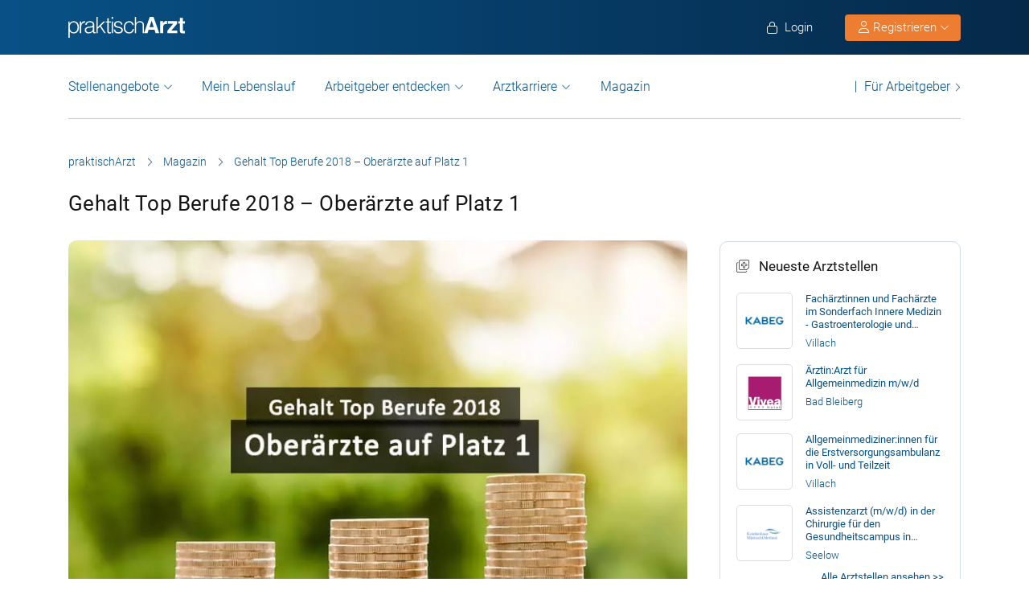

--- FILE ---
content_type: text/html; charset=UTF-8
request_url: https://www.praktischarzt.de/magazin/top-berufe-gehalt-oberaerzte/
body_size: 27652
content:
<!DOCTYPE html>
<html xmlns="https://www.w3.org/1999/xhtml" xml:lang="de" lang="de" class="no-webp">
<head>
<meta charset="UTF-8"/>
<meta name="content­language" content="de"/>
<meta charset="UTF-8">
<meta http-equiv="Content-Type" content="text/html; charset=utf-8"/>
<meta name="viewport" content="width=device-width, initial-scale=1"/>
<meta http-equiv="pragma" content="no-cache"/>
<script data-wpfc-render="false">function calcHeight(iframeElement){
var the_height=iframeElement.contentWindow.document.body.scrollHeight;
iframeElement.height=the_height + 20;
var iframeDiv=iframeElement.contentWindow.document.querySelectorAll("td>div");
for(var i=0; i < iframeDiv.length; i++){
iframeDiv[i].style.width="100%";
}
}</script>
<style>#CybotCookiebotDialogBodyButtonsWrapper .CybotCookiebotDialogBodyButton{font-size:13px !important;}
button#CybotCookiebotDialogBodyButtonDecline{display:none !important;}
.button_active button#CybotCookiebotDialogBodyButtonDecline{display:block !important;}
.CybotCookiebotDialogDetailBodyContentCookieTypeIntro.fade-in{opacity:1;transition:opacity 0.5s ease-in-out;}
.CybotCookiebotDialogDetailBodyContentCookieTypeIntro.fade-out{opacity:0;}
div#CybotCookiebotDialogHeader, a#CybotCookiebotDialogPoweredbyCybot, span.CybotCookiebotDialogDetailBulkConsentCount{display:none !important;}
#CybotCookiebotDialog{font-family:Roboto, sans-serif !important;font-weight:300;}
.CybotCookiebotDialogNavItemLink, div#CybotCookiebotDialogBodyContentText a{font-weight:400 !important;}
button#CybotCookiebotDialogBodyButtonDecline{border-color:#dddddd !important;}
button#CybotCookiebotDialogBodyLevelButtonCustomize, button#CybotCookiebotDialogBodyLevelButtonLevelOptinAllowallSelection, button#CybotCookiebotDialogBodyButtonDecline{font-weight:400 !important;color:#999 !important;border-width:1px !important;}
h2#CybotCookiebotDialogBodyContentTitle{font-weight:400 !important;font-size:18px;border-bottom:2px solid #085186;display:inline-block;}
#CybotCookiebotDialogNav .CybotCookiebotDialogNavItemLink.active{border:none !important;font-weight:400;}
#CybotCookiebotDialog p{font-family:Roboto, sans-serif !important;font-weight:300 !important;}
ul#CybotCookiebotDialogNavList li:last-child{display:none;}
.CybotCookiebotDialogContentWrapper #CybotCookiebotDialogFooter #CybotCookiebotDialogBodyButtonsWrapper{display:grid;grid-template-columns:1fr 1fr;width:60%;margin:0 auto;gap:10px;flex:none;}
.CybotCookiebotDialogContentWrapper #CybotCookiebotDialogFooter.button_active #CybotCookiebotDialogBodyButtonsWrapper{display:grid;grid-template-columns:1fr 1fr 1fr;width:100%;margin:0 auto;gap:10px;flex:none;}
#CybotCookiebotDialogFooter #CybotCookiebotDialogBodyLevelButtonCustomize .CybotCookiebotDialogArrow{border-color:#ed7d31 !important;font-weight:400;display:none !important;}
#CybotCookiebotDialogFooter #CybotCookiebotDialogBodyLevelButtonCustomize{background-color:#ffffff;border-color:#ed7d31 !important;color:#ed7d31 !important;font-weight:400;}
#CybotCookiebotDialogFooter .CybotCookiebotDialogBodyButton{background-color:#ffffff;border:2px solid #ed7d31 !important;color:#ed7d31 !important;padding:10px !important;}
#CybotCookiebotDialogFooter #CybotCookiebotDialogBodyLevelButtonLevelOptinAllowAll{color:#ffffff !important;font-weight:400;}
#CybotCookiebotDialogBodyContentText p{padding-bottom:10px;}
.chatboot_link{padding:15px !important;}
.chatboot_link a{font-size:13px !important;}
.chatboot_link .right_border{border-right:1px solid #d2d2d2;height:12px;position:relative;left:-3px;top:7px;}
.button_active .chatboot_link .right_border{left:10px;}
.CybotCookiebotDialogBodyButton{width:100% !important;}
.chatboot_link{display:grid;grid-template-columns:1fr 7px 1fr;width:360px;margin:0 auto !important;gap:30px;}
.button_active .chatboot_link{display:grid;grid-template-columns:1fr 7px 1fr;width:280px;margin:0 auto !important;gap:0px;text-align:center;}
.button_toggle .div_hide{font-size:14px;display:none;text-align:left;transition:color 0.5s ease, transform 0.5s ease;position:relative;left:23px;}
.button_toggle .active .div_hide{display:block}
.button_toggle span{position:relative;left:23px;}
ul.button_toggle li.active:before{transform:rotate(-45deg);top:9px}
ul.button_toggle li:before{border-style:solid;border-width:.15em .15em 0 0;content:"";display:inline-block;height:.5em;position:absolute;top:5px;transform:rotate(134deg);vertical-align:top;width:.5em;left:0;}
.button_toggle li{position:relative;cursor:pointer;list-style:none;}
div#CybotCookiebotDialogFooter.CybotCookiebotScrollContainer{display:block;}
div#CybotCookiebotDialogFooter.CybotCookiebotScrollContainer .CybotCookiebotScrollArea{height:auto;padding-bottom:0;}
@media screen and (min-width:1280px){
body #CybotCookiebotDialog #CybotCookiebotDialogBody .CybotCookiebotScrollContainer{max-height:54.5em;}
body #CybotCookiebotDialog{max-height:95vh;}
}
@media screen and (max-width:682px){
body .CybotCookiebotDialogContentWrapper #CybotCookiebotDialogFooter #CybotCookiebotDialogBodyButtonsWrapper{display:block;
width:100%;}
.CybotCookiebotDialogContentWrapper #CybotCookiebotDialogFooter.button_active #CybotCookiebotDialogBodyButtonsWrapper{width:100%;display:block;}
body .chatboot_link{grid-template-columns:1fr 0.2fr 1fr;width:100%;gap:20px;text-align:center;}
#CybotCookiebotDialogFooter .CybotCookiebotDialogBodyButton{margin-bottom:.5em !important;}
}</style>		
<title>Gehalt Top Berufe 2018 - Oberärzte auf Platz 1 und Fachärzte auf Platz 4</title>		
<link rel="apple-touch-icon" sizes="57x57" href="https://www.praktischarzt.de/wp-content/themes/praktischArzt-theme/favicons/apple-icon-57x57.png?ver=1736493568">
<link rel="apple-touch-icon" sizes="60x60" href="https://www.praktischarzt.de/wp-content/themes/praktischArzt-theme/favicons/apple-icon-60x60.png?ver=1736493568">
<link rel="apple-touch-icon" sizes="72x72" href="https://www.praktischarzt.de/wp-content/themes/praktischArzt-theme/favicons/apple-icon-72x72.png?ver=1736493568">
<link rel="apple-touch-icon" sizes="76x76" href="https://www.praktischarzt.de/wp-content/themes/praktischArzt-theme/favicons/apple-icon-76x76.png?ver=1736493568">
<link rel="apple-touch-icon" sizes="114x114" href="https://www.praktischarzt.de/wp-content/themes/praktischArzt-theme/favicons/apple-icon-114x114.png?ver=1736493568">
<link rel="apple-touch-icon" sizes="120x120" href="https://www.praktischarzt.de/wp-content/themes/praktischArzt-theme/favicons/apple-icon-120x120.png?ver=1736493568">
<link rel="apple-touch-icon" sizes="144x144" href="https://www.praktischarzt.de/wp-content/themes/praktischArzt-theme/favicons/apple-icon-144x144.png?ver=1736493568">
<link rel="apple-touch-icon" sizes="152x152" href="https://www.praktischarzt.de/wp-content/themes/praktischArzt-theme/favicons/apple-icon-152x152.png?ver=1736493568">
<link rel="apple-touch-icon" sizes="180x180" href="https://www.praktischarzt.de/wp-content/themes/praktischArzt-theme/favicons/apple-icon-180x180.png?ver=1736493568">
<link rel="icon" type="image/png" sizes="192x192" href="https://www.praktischarzt.de/wp-content/themes/praktischArzt-theme/favicons/android-icon-192x192.png?ver=1736493568">
<link rel="icon" type="image/png" sizes="512x512" href="https://www.praktischarzt.de/wp-content/themes/praktischArzt-theme/favicons/android-icon-512x512.png?ver=1744102513">
<link rel="icon" type="image/png" sizes="32x32" href="https://www.praktischarzt.de/wp-content/themes/praktischArzt-theme/favicons/favicon-32x32.png?ver=1736493568">
<link rel="icon" type="image/png" sizes="96x96" href="https://www.praktischarzt.de/wp-content/themes/praktischArzt-theme/favicons/favicon-96x96.png?ver=1736493568">
<link rel="icon" type="image/png" sizes="16x16" href="https://www.praktischarzt.de/wp-content/themes/praktischArzt-theme/favicons/favicon-16x16.png?ver=1736493568">
<link rel="manifest" href="https://www.praktischarzt.de/wp-content/themes/praktischArzt-theme/favicons/manifest.json?ver=1744102513">
<meta name="msapplication-TileColor" content="#ffffff">
<meta name="msapplication-TileImage" content="https://www.praktischarzt.de/wp-content/themes/praktischArzt-theme/favicons/ms-icon-144x144.png?ver=1736493568">
<meta name="theme-color" content="#085186">
<meta name="apple-mobile-web-app-title" content="praktischArzt"> 
<link rel="shortcut icon" href="https://www.praktischarzt.de/wp-content/themes/praktischArzt-theme/favicons/favicon.ico?ver=1736493568" type="image/x-icon">
<link rel="icon" type="image/svg+xml" href="https://www.praktischarzt.de/wp-content/themes/praktischArzt-theme/favicons/favicon.svg?ver=1744102513">		
<link rel="stylesheet" type="text/css" href="//www.praktischarzt.de/wp-content/cache/wpfc-minified/2p27jqbc/e0565.css" media="all"/>
<noscript><link href="https://www.praktischarzt.de/wp-content/themes/praktischArzt-theme/css/fontawesome-pro-6.6.0-web/css/all.css?v=1736493568" rel="stylesheet" type="text/css"/></noscript>
<link rel="preconnect" href="https://www.praktischarzt.de" crossorigin>
<link rel="preload" href="https://www.praktischarzt.de/wp-content/themes/praktischArzt-theme/font/roboto/roboto-v30-latin-regular.woff2" as="font" type="font/woff2" crossorigin>
<link rel="preload" href="https://www.praktischarzt.de/wp-content/themes/praktischArzt-theme/font/roboto/roboto-v30-latin-500.woff2" as="font" type="font/woff2" crossorigin>
<link rel="preload" href="https://www.praktischarzt.de/wp-content/themes/praktischArzt-theme/font/roboto/roboto-v30-latin-700.woff2" as="font" type="font/woff2" crossorigin>
<style>@font-face{font-family:'Roboto';font-style:normal;font-weight:300;src:url(//www.praktischarzt.de/wp-content/themes/praktischArzt-theme/font/roboto/roboto-v30-latin-300.eot);src:local(''), url(//www.praktischarzt.de/wp-content/themes/praktischArzt-theme/font/roboto/roboto-v30-latin-300.eot?#iefix) format('embedded-opentype'), url(//www.praktischarzt.de/wp-content/themes/praktischArzt-theme/font/roboto/roboto-v30-latin-300.woff2) format('woff2'), url(//www.praktischarzt.de/wp-content/themes/praktischArzt-theme/font/roboto/fonts/roboto-v30-latin-300.woff) format('woff'), url(//www.praktischarzt.de/wp-content/themes/praktischArzt-theme/font/roboto/fonts/roboto-v30-latin-300.ttf) format('truetype'), url(//www.praktischarzt.de/wp-content/themes/praktischArzt-theme/font/roboto/fonts/roboto-v30-latin-300.svg#Roboto) format('svg');font-display:swap;}
@font-face{font-family:'Roboto';font-style:normal;font-weight:400;src:url(//www.praktischarzt.de/wp-content/themes/praktischArzt-theme/font/roboto/roboto-v30-latin-regular.eot);src:local(''), url(//www.praktischarzt.de/wp-content/themes/praktischArzt-theme/font/roboto/roboto-v30-latin-regular.eot?#iefix) format('embedded-opentype'), url(//www.praktischarzt.de/wp-content/themes/praktischArzt-theme/font/roboto/roboto-v30-latin-regular.woff2) format('woff2'), url(//www.praktischarzt.de/wp-content/themes/praktischArzt-theme/font/roboto/roboto-v30-latin-regular.woff) format('woff'), url(//www.praktischarzt.de/wp-content/themes/praktischArzt-theme/font/roboto/roboto-v30-latin-regular.ttf) format('truetype'), url(//www.praktischarzt.de/wp-content/themes/praktischArzt-theme/font/roboto/roboto-v30-latin-regular.svg#Roboto) format('svg');font-display:swap;}
@font-face{font-family:'Roboto';font-style:normal;font-weight:500;src:url(//www.praktischarzt.de/wp-content/themes/praktischArzt-theme/font/roboto/roboto-v30-latin-500.eot);src:local(''), url(//www.praktischarzt.de/wp-content/themes/praktischArzt-theme/font/roboto/roboto-v30-latin-500.eot?#iefix) format('embedded-opentype'), url(//www.praktischarzt.de/wp-content/themes/praktischArzt-theme/font/roboto/roboto-v30-latin-500.woff2) format('woff2'), url(//www.praktischarzt.de/wp-content/themes/praktischArzt-theme/font/roboto/roboto-v30-latin-500.woff) format('woff'), url(//www.praktischarzt.de/wp-content/themes/praktischArzt-theme/font/roboto/roboto-v30-latin-500.ttf) format('truetype'), url(//www.praktischarzt.de/wp-content/themes/praktischArzt-theme/font/roboto/roboto-v30-latin-500.svg#Roboto) format('svg');font-display:swap;}
@font-face{font-family:'Roboto';font-style:normal;font-weight:700;src:url(//www.praktischarzt.de/wp-content/themes/praktischArzt-theme/font/roboto/roboto-v30-latin-700.eot);src:local(''), url(//www.praktischarzt.de/wp-content/themes/praktischArzt-theme/font/roboto/roboto-v30-latin-700.eot?#iefix) format('embedded-opentype'), url(//www.praktischarzt.de/wp-content/themes/praktischArzt-theme/font/roboto/roboto-v30-latin-700.woff2) format('woff2'), url(//www.praktischarzt.de/wp-content/themes/praktischArzt-theme/font/roboto/roboto-v30-latin-700.woff) format('woff'), url(//www.praktischarzt.de/wp-content/themes/praktischArzt-theme/font/roboto/roboto-v30-latin-700.ttf) format('truetype'), url(//www.praktischarzt.de/wp-content/themes/praktischArzt-theme/font/roboto/roboto-v30-latin-700.svg#Roboto) format('svg');font-display:swap;}</style>
<noscript><link href="https://www.praktischarzt.de/wp-content/themes/praktischArzt-theme/font/roboto.css" rel="stylesheet" type="text/css"/></noscript>
<link rel="pingback" href="https://www.praktischarzt.de/xmlrpc.php"/>
<meta name='robots' content='index, follow, max-image-preview:large, max-snippet:-1, max-video-preview:-1'/>
<meta name="description" content="Es wurden verschiedene Berufe ohne Personalverantwortung analysiert und die Tops und Flops im Gehalt vorgestellt. Auf dem 1. Platz stehen Oberärzte."/>
<link rel="canonical" href="https://www.praktischarzt.de/magazin/top-berufe-gehalt-oberaerzte/"/>
<meta property="og:locale" content="de_DE"/>
<meta property="og:type" content="article"/>
<meta property="og:title" content="Gehalt Top Berufe 2018 - Oberärzte auf Platz 1"/>
<meta property="og:description" content="Es wurden verschiedene Berufe ohne Personalverantwortung analysiert und die Tops und Flops im Gehalt vorgestellt. Auf dem 1. Platz stehen Oberärzte."/>
<meta property="og:url" content="https://www.praktischarzt.de/magazin/top-berufe-gehalt-oberaerzte/"/>
<meta property="og:site_name" content="praktischArzt"/>
<meta property="article:publisher" content="https://www.facebook.com/PraktischArzt"/>
<meta property="article:author" content="https://www.facebook.com/PraktischArzt"/>
<meta property="article:published_time" content="2018-09-17T05:00:53+00:00"/>
<meta property="article:modified_time" content="2020-02-01T15:57:54+00:00"/>
<meta property="og:image" content="https://www.praktischarzt.de/wp-content/uploads/2018/08/Top-Berufe-Gehalt-Oberärzte.jpg"/>
<meta property="og:image:width" content="800"/>
<meta property="og:image:height" content="500"/>
<meta property="og:image:type" content="image/jpeg"/>
<meta name="author" content="pA Medien Gmbh"/>
<meta name="twitter:label1" content="Verfasst von"/>
<meta name="twitter:data1" content="pA Medien Gmbh"/>
<meta name="twitter:label2" content="Geschätzte Lesezeit"/>
<meta name="twitter:data2" content="2 Minuten"/>
<script type="application/ld+json" class="yoast-schema-graph">{"@context":"https://schema.org","@graph":[{"@type":"Article","@id":"https://www.praktischarzt.de/magazin/top-berufe-gehalt-oberaerzte/#article","isPartOf":{"@id":"https://www.praktischarzt.de/magazin/top-berufe-gehalt-oberaerzte/"},"author":{"name":"pA Medien Gmbh","@id":"https://www.praktischarzt.de/#/schema/person/c15da8ea522e4aa210329943f527dc36"},"headline":"Gehalt Top Berufe 2018 &#8211; Oberärzte auf Platz 1","datePublished":"2018-09-17T05:00:53+00:00","dateModified":"2020-02-01T15:57:54+00:00","mainEntityOfPage":{"@id":"https://www.praktischarzt.de/magazin/top-berufe-gehalt-oberaerzte/"},"wordCount":495,"publisher":{"@id":"https://www.praktischarzt.de/#organization"},"image":{"@id":"https://www.praktischarzt.de/magazin/top-berufe-gehalt-oberaerzte/#primaryimage"},"thumbnailUrl":"https://www.praktischarzt.de/wp-content/uploads/2018/08/Top-Berufe-Gehalt-Oberärzte.jpg","keywords":["gehalt"],"articleSection":["Alle Themengebiete","Gehalt &amp; Tarifverträge"],"inLanguage":"de"},{"@type":"WebPage","@id":"https://www.praktischarzt.de/magazin/top-berufe-gehalt-oberaerzte/","url":"https://www.praktischarzt.de/magazin/top-berufe-gehalt-oberaerzte/","name":"Gehalt Top Berufe 2018 - Oberärzte auf Platz 1 und Fachärzte auf Platz 4","isPartOf":{"@id":"https://www.praktischarzt.de/#website"},"primaryImageOfPage":{"@id":"https://www.praktischarzt.de/magazin/top-berufe-gehalt-oberaerzte/#primaryimage"},"image":{"@id":"https://www.praktischarzt.de/magazin/top-berufe-gehalt-oberaerzte/#primaryimage"},"thumbnailUrl":"https://www.praktischarzt.de/wp-content/uploads/2018/08/Top-Berufe-Gehalt-Oberärzte.jpg","datePublished":"2018-09-17T05:00:53+00:00","dateModified":"2020-02-01T15:57:54+00:00","description":"Es wurden verschiedene Berufe ohne Personalverantwortung analysiert und die Tops und Flops im Gehalt vorgestellt. Auf dem 1. Platz stehen Oberärzte.","breadcrumb":{"@id":"https://www.praktischarzt.de/magazin/top-berufe-gehalt-oberaerzte/#breadcrumb"},"inLanguage":"de","potentialAction":[{"@type":"ReadAction","target":["https://www.praktischarzt.de/magazin/top-berufe-gehalt-oberaerzte/"]}]},{"@type":"ImageObject","inLanguage":"de","@id":"https://www.praktischarzt.de/magazin/top-berufe-gehalt-oberaerzte/#primaryimage","url":"https://www.praktischarzt.de/wp-content/uploads/2018/08/Top-Berufe-Gehalt-Oberärzte.jpg","contentUrl":"https://www.praktischarzt.de/wp-content/uploads/2018/08/Top-Berufe-Gehalt-Oberärzte.jpg","width":800,"height":500,"caption":"Top Berufe Gehalt Oberärzte"},{"@type":"BreadcrumbList","@id":"https://www.praktischarzt.de/magazin/top-berufe-gehalt-oberaerzte/#breadcrumb","itemListElement":[{"@type":"ListItem","position":1,"name":"praktischArzt","item":"https://www.praktischarzt.de/"},{"@type":"ListItem","position":2,"name":"Magazin","item":"https://www.praktischarzt.de/magazin/"},{"@type":"ListItem","position":3,"name":"Gehalt Top Berufe 2018 &#8211; Oberärzte auf Platz 1"}]},{"@type":"WebSite","@id":"https://www.praktischarzt.de/#website","url":"https://www.praktischarzt.de/","name":"praktischArzt","description":"praktischArzt | Die Jobbörse für Ärzte","publisher":{"@id":"https://www.praktischarzt.de/#organization"},"alternateName":"\"praktischarzt\", \"praktisch arzt\", \"praktisch Arzt\"","potentialAction":[{"@type":"SearchAction","target":{"@type":"EntryPoint","urlTemplate":"https://www.praktischarzt.de/?s={search_term_string}"},"query-input":{"@type":"PropertyValueSpecification","valueRequired":true,"valueName":"search_term_string"}}],"inLanguage":"de"},{"@type":"Organization","@id":"https://www.praktischarzt.de/#organization","name":"praktischArzt","alternateName":"pA","url":"https://www.praktischarzt.de/","logo":{"@type":"ImageObject","inLanguage":"de","@id":"https://www.praktischarzt.de/#/schema/logo/image/","url":"https://www.praktischarzt.de/wp-content/uploads/2019/03/praktischArzt-logo-2019-blue.png","contentUrl":"https://www.praktischarzt.de/wp-content/uploads/2019/03/praktischArzt-logo-2019-blue.png","width":800,"height":215,"caption":"praktischArzt"},"image":{"@id":"https://www.praktischarzt.de/#/schema/logo/image/"},"sameAs":["https://www.facebook.com/PraktischArzt","https://www.instagram.com/praktischarzt/"]},{"@type":"Person","@id":"https://www.praktischarzt.de/#/schema/person/c15da8ea522e4aa210329943f527dc36","name":"pA Medien Gmbh","description":"Das praktischArzt Redaktionsteam besteht neben den in der Übersicht gelisteten Redakteuren aus einer Reihe verschiedener weiterer Autoren. Diese setzen sich aus Medizinredakteuren sowie Ärzten und Medizinstudenten zusammen, welche wöchentlich News und Fachartikel rund um Medizin, Gesundheit und Karriere erstellen.","sameAs":["https://www.praktischarzt.de","https://www.facebook.com/PraktischArzt"],"url":"https://www.praktischarzt.de/autor/praktischarzt/"}]}</script>
<link rel="alternate" title="oEmbed (JSON)" type="application/json+oembed" href="https://www.praktischarzt.de/wp-json/oembed/1.0/embed?url=https%3A%2F%2Fwww.praktischarzt.de%2Fmagazin%2Ftop-berufe-gehalt-oberaerzte%2F"/>
<link rel="alternate" title="oEmbed (XML)" type="text/xml+oembed" href="https://www.praktischarzt.de/wp-json/oembed/1.0/embed?url=https%3A%2F%2Fwww.praktischarzt.de%2Fmagazin%2Ftop-berufe-gehalt-oberaerzte%2F&#038;format=xml"/>
<style id='wp-img-auto-sizes-contain-inline-css'>img:is([sizes=auto i],[sizes^="auto," i]){contain-intrinsic-size:3000px 1500px}</style>
<style id='classic-theme-styles-inline-css'>.wp-block-button__link{color:#fff;background-color:#32373c;border-radius:9999px;box-shadow:none;text-decoration:none;padding:calc(.667em + 2px) calc(1.333em + 2px);font-size:1.125em}.wp-block-file__button{background:#32373c;color:#fff;text-decoration:none}</style>
<link rel="stylesheet" type="text/css" href="//www.praktischarzt.de/wp-content/cache/wpfc-minified/g3w5zk71/e0566.css" media="all"/>
<link rel="https://api.w.org/" href="https://www.praktischarzt.de/wp-json/"/><link rel="alternate" title="JSON" type="application/json" href="https://www.praktischarzt.de/wp-json/wp/v2/posts/38448"/>
<link rel='shortlink' href='https://www.praktischarzt.de/?p=38448'/>
<script type="application/ld+json">{"@context":"http://schema.org/","@type":"Organization","url":"https://www.praktischarzt.de","logo":"https://www.praktischarzt.de/wp-content/themes/praktischArzt-theme/img/praktischArzt-logo-2021-Blue.png"}</script><style></style>		
<input type="hidden" id="criteo_user_email" name="criteo_user_email" value="" /><input type="hidden" id="criteo_page_type" name="criteo_page_type" value="content_page" />		
<style id='global-styles-inline-css'>:root{--wp--preset--aspect-ratio--square:1;--wp--preset--aspect-ratio--4-3:4/3;--wp--preset--aspect-ratio--3-4:3/4;--wp--preset--aspect-ratio--3-2:3/2;--wp--preset--aspect-ratio--2-3:2/3;--wp--preset--aspect-ratio--16-9:16/9;--wp--preset--aspect-ratio--9-16:9/16;--wp--preset--color--black:#000000;--wp--preset--color--cyan-bluish-gray:#abb8c3;--wp--preset--color--white:#ffffff;--wp--preset--color--pale-pink:#f78da7;--wp--preset--color--vivid-red:#cf2e2e;--wp--preset--color--luminous-vivid-orange:#ff6900;--wp--preset--color--luminous-vivid-amber:#fcb900;--wp--preset--color--light-green-cyan:#7bdcb5;--wp--preset--color--vivid-green-cyan:#00d084;--wp--preset--color--pale-cyan-blue:#8ed1fc;--wp--preset--color--vivid-cyan-blue:#0693e3;--wp--preset--color--vivid-purple:#9b51e0;--wp--preset--gradient--vivid-cyan-blue-to-vivid-purple:linear-gradient(135deg,rgb(6,147,227) 0%,rgb(155,81,224) 100%);--wp--preset--gradient--light-green-cyan-to-vivid-green-cyan:linear-gradient(135deg,rgb(122,220,180) 0%,rgb(0,208,130) 100%);--wp--preset--gradient--luminous-vivid-amber-to-luminous-vivid-orange:linear-gradient(135deg,rgb(252,185,0) 0%,rgb(255,105,0) 100%);--wp--preset--gradient--luminous-vivid-orange-to-vivid-red:linear-gradient(135deg,rgb(255,105,0) 0%,rgb(207,46,46) 100%);--wp--preset--gradient--very-light-gray-to-cyan-bluish-gray:linear-gradient(135deg,rgb(238,238,238) 0%,rgb(169,184,195) 100%);--wp--preset--gradient--cool-to-warm-spectrum:linear-gradient(135deg,rgb(74,234,220) 0%,rgb(151,120,209) 20%,rgb(207,42,186) 40%,rgb(238,44,130) 60%,rgb(251,105,98) 80%,rgb(254,248,76) 100%);--wp--preset--gradient--blush-light-purple:linear-gradient(135deg,rgb(255,206,236) 0%,rgb(152,150,240) 100%);--wp--preset--gradient--blush-bordeaux:linear-gradient(135deg,rgb(254,205,165) 0%,rgb(254,45,45) 50%,rgb(107,0,62) 100%);--wp--preset--gradient--luminous-dusk:linear-gradient(135deg,rgb(255,203,112) 0%,rgb(199,81,192) 50%,rgb(65,88,208) 100%);--wp--preset--gradient--pale-ocean:linear-gradient(135deg,rgb(255,245,203) 0%,rgb(182,227,212) 50%,rgb(51,167,181) 100%);--wp--preset--gradient--electric-grass:linear-gradient(135deg,rgb(202,248,128) 0%,rgb(113,206,126) 100%);--wp--preset--gradient--midnight:linear-gradient(135deg,rgb(2,3,129) 0%,rgb(40,116,252) 100%);--wp--preset--font-size--small:13px;--wp--preset--font-size--medium:20px;--wp--preset--font-size--large:36px;--wp--preset--font-size--x-large:42px;--wp--preset--spacing--20:0.44rem;--wp--preset--spacing--30:0.67rem;--wp--preset--spacing--40:1rem;--wp--preset--spacing--50:1.5rem;--wp--preset--spacing--60:2.25rem;--wp--preset--spacing--70:3.38rem;--wp--preset--spacing--80:5.06rem;--wp--preset--shadow--natural:6px 6px 9px rgba(0, 0, 0, 0.2);--wp--preset--shadow--deep:12px 12px 50px rgba(0, 0, 0, 0.4);--wp--preset--shadow--sharp:6px 6px 0px rgba(0, 0, 0, 0.2);--wp--preset--shadow--outlined:6px 6px 0px -3px rgb(255, 255, 255), 6px 6px rgb(0, 0, 0);--wp--preset--shadow--crisp:6px 6px 0px rgb(0, 0, 0);}:where(.is-layout-flex){gap:0.5em;}:where(.is-layout-grid){gap:0.5em;}body .is-layout-flex{display:flex;}.is-layout-flex{flex-wrap:wrap;align-items:center;}.is-layout-flex > :is(*, div){margin:0;}body .is-layout-grid{display:grid;}.is-layout-grid > :is(*, div){margin:0;}:where(.wp-block-columns.is-layout-flex){gap:2em;}:where(.wp-block-columns.is-layout-grid){gap:2em;}:where(.wp-block-post-template.is-layout-flex){gap:1.25em;}:where(.wp-block-post-template.is-layout-grid){gap:1.25em;}.has-black-color{color:var(--wp--preset--color--black) !important;}.has-cyan-bluish-gray-color{color:var(--wp--preset--color--cyan-bluish-gray) !important;}.has-white-color{color:var(--wp--preset--color--white) !important;}.has-pale-pink-color{color:var(--wp--preset--color--pale-pink) !important;}.has-vivid-red-color{color:var(--wp--preset--color--vivid-red) !important;}.has-luminous-vivid-orange-color{color:var(--wp--preset--color--luminous-vivid-orange) !important;}.has-luminous-vivid-amber-color{color:var(--wp--preset--color--luminous-vivid-amber) !important;}.has-light-green-cyan-color{color:var(--wp--preset--color--light-green-cyan) !important;}.has-vivid-green-cyan-color{color:var(--wp--preset--color--vivid-green-cyan) !important;}.has-pale-cyan-blue-color{color:var(--wp--preset--color--pale-cyan-blue) !important;}.has-vivid-cyan-blue-color{color:var(--wp--preset--color--vivid-cyan-blue) !important;}.has-vivid-purple-color{color:var(--wp--preset--color--vivid-purple) !important;}.has-black-background-color{background-color:var(--wp--preset--color--black) !important;}.has-cyan-bluish-gray-background-color{background-color:var(--wp--preset--color--cyan-bluish-gray) !important;}.has-white-background-color{background-color:var(--wp--preset--color--white) !important;}.has-pale-pink-background-color{background-color:var(--wp--preset--color--pale-pink) !important;}.has-vivid-red-background-color{background-color:var(--wp--preset--color--vivid-red) !important;}.has-luminous-vivid-orange-background-color{background-color:var(--wp--preset--color--luminous-vivid-orange) !important;}.has-luminous-vivid-amber-background-color{background-color:var(--wp--preset--color--luminous-vivid-amber) !important;}.has-light-green-cyan-background-color{background-color:var(--wp--preset--color--light-green-cyan) !important;}.has-vivid-green-cyan-background-color{background-color:var(--wp--preset--color--vivid-green-cyan) !important;}.has-pale-cyan-blue-background-color{background-color:var(--wp--preset--color--pale-cyan-blue) !important;}.has-vivid-cyan-blue-background-color{background-color:var(--wp--preset--color--vivid-cyan-blue) !important;}.has-vivid-purple-background-color{background-color:var(--wp--preset--color--vivid-purple) !important;}.has-black-border-color{border-color:var(--wp--preset--color--black) !important;}.has-cyan-bluish-gray-border-color{border-color:var(--wp--preset--color--cyan-bluish-gray) !important;}.has-white-border-color{border-color:var(--wp--preset--color--white) !important;}.has-pale-pink-border-color{border-color:var(--wp--preset--color--pale-pink) !important;}.has-vivid-red-border-color{border-color:var(--wp--preset--color--vivid-red) !important;}.has-luminous-vivid-orange-border-color{border-color:var(--wp--preset--color--luminous-vivid-orange) !important;}.has-luminous-vivid-amber-border-color{border-color:var(--wp--preset--color--luminous-vivid-amber) !important;}.has-light-green-cyan-border-color{border-color:var(--wp--preset--color--light-green-cyan) !important;}.has-vivid-green-cyan-border-color{border-color:var(--wp--preset--color--vivid-green-cyan) !important;}.has-pale-cyan-blue-border-color{border-color:var(--wp--preset--color--pale-cyan-blue) !important;}.has-vivid-cyan-blue-border-color{border-color:var(--wp--preset--color--vivid-cyan-blue) !important;}.has-vivid-purple-border-color{border-color:var(--wp--preset--color--vivid-purple) !important;}.has-vivid-cyan-blue-to-vivid-purple-gradient-background{background:var(--wp--preset--gradient--vivid-cyan-blue-to-vivid-purple) !important;}.has-light-green-cyan-to-vivid-green-cyan-gradient-background{background:var(--wp--preset--gradient--light-green-cyan-to-vivid-green-cyan) !important;}.has-luminous-vivid-amber-to-luminous-vivid-orange-gradient-background{background:var(--wp--preset--gradient--luminous-vivid-amber-to-luminous-vivid-orange) !important;}.has-luminous-vivid-orange-to-vivid-red-gradient-background{background:var(--wp--preset--gradient--luminous-vivid-orange-to-vivid-red) !important;}.has-very-light-gray-to-cyan-bluish-gray-gradient-background{background:var(--wp--preset--gradient--very-light-gray-to-cyan-bluish-gray) !important;}.has-cool-to-warm-spectrum-gradient-background{background:var(--wp--preset--gradient--cool-to-warm-spectrum) !important;}.has-blush-light-purple-gradient-background{background:var(--wp--preset--gradient--blush-light-purple) !important;}.has-blush-bordeaux-gradient-background{background:var(--wp--preset--gradient--blush-bordeaux) !important;}.has-luminous-dusk-gradient-background{background:var(--wp--preset--gradient--luminous-dusk) !important;}.has-pale-ocean-gradient-background{background:var(--wp--preset--gradient--pale-ocean) !important;}.has-electric-grass-gradient-background{background:var(--wp--preset--gradient--electric-grass) !important;}.has-midnight-gradient-background{background:var(--wp--preset--gradient--midnight) !important;}.has-small-font-size{font-size:var(--wp--preset--font-size--small) !important;}.has-medium-font-size{font-size:var(--wp--preset--font-size--medium) !important;}.has-large-font-size{font-size:var(--wp--preset--font-size--large) !important;}.has-x-large-font-size{font-size:var(--wp--preset--font-size--x-large) !important;}</style>
</head>
<body class="wp-singular post-template-default single single-post postid-38448 single-format-standard wp-theme-jobengine wp-child-theme-praktischArzt-theme body_main_display two-column right-sidebar">
<noscript>
<a href="https://www.clickcease.com" rel="nofollow">
<img src="https://monitor.clickcease.com" alt="ClickCease"/>
</a>
</noscript>
<header class="header"> <div class="new_header">
<div class="container">
<div class="logo"> <a href="https://www.praktischarzt.de" class="navbar-brand">   <img src="https://www.praktischarzt.de/wp-content/themes/praktischArzt-theme/img/praktischArzt-logo-2018-white.svg?ver=1739343214" alt="/www.praktischarzt.de" width="145px" height="26px"/>  </a></div><ul class="nav navbar-nav navbar-right" id="new_header_menu_right">
<li class="mobile_login"> <span href="javascript:void(0)" data-redirect-url="/bewerber-dashboard/" onclick="return pal.openLoginRegister(this);" id="jobseeker_Bewerber_login"> <div class="anmelden"> <i class="fa fa-light fa-lock"></i>  Login</div></span>  </li>
<li class="mobile_register">
<div class="register_btn_header">  <button class="btn btn-primary dropdown-toggle" type="button" data-toggle="dropdown" aria-expanded="false"><i class="fal fa-user"></i> Registrieren <i aria-hidden="true" class="fa fa-light fa-chevron-down" id="chevronIcon_up_down"></i> </button> <ul class="dropdown-menu"> <li><span data-redirect-url="/bewerber-dashboard/" onclick="return pal.openLoginRegisterJS(this);"> Bewerber </span></li> <li><span data-redirect-url="/dashboard/" onclick="return pal.openLoginRegisterCO(this);"> Arbeitgeber </span> </li> </ul></div></li>
</ul></div></div><div class="navbar navbar-light navbar-expand-md">
<div class="container">
<div class="logo mobile_logo"> <a href="https://www.praktischarzt.de" class="navbar-brand"> <img src="https://www.praktischarzt.de/wp-content/themes/praktischArzt-theme/img/praktischArzt-logo-2018-white.svg?ver=1739343214" alt="/www.praktischarzt.de" width="120px" height="68px"/> </a></div><div> <a href="javascript:void(0)" data-redirect-url="/bewerber-dashboard/" onclick="return pal.openLoginRegister(this);" title="Anmelden" class="menu_icon_login">     <i class="fa fa-light fa-user"></i>  </a> <button type="button" class="navbar-toggler" id="navbar_toggler_btn" data-toggle="collapse" data-target=".navbar-collapse" aria-label="mobile bar"> <i class="fa fa-light fa-bars"></i>  </button></div><div class="navbar-collapse collapse">
<ul class="nav navbar-nav navbar-right mobile_login_register" id="new_header_menu_right">
<li class="mobile_login"> <span href="javascript:void(0)" data-redirect-url="/bewerber-dashboard/" onclick="return pal.openLoginRegister(this);" id="jobseeker_Bewerber_login"> <div class="anmelden"> <i class="fa fa-light fa-lock"></i>  Login</div></span> </li>
<li class="mobile_register"> <div class="register_btn_header">   <span href="javascript:void(0)" data-redirect-url="/bewerber-dashboard/" onclick="return pal.openLoginRegisterJS(this);"><i class="fa fa-light fa-user"></i> Bewerber Registrierung</span>  <span href="javascript:void(0)" data-redirect-url="/dashboard/" onclick="return pal.openLoginRegisterCO(this);"><i class="fa fa-light fa-user"></i> Arbeitgeber Registrierung</span></div></li>
</ul>
<ul class="nav navbar-nav nav_left_menu" id="secondary_header_jobseeker_login">
<li class="dropdown menu-large nav-item">
<a href="#" class="dropdown-toggle nav-link" data-toggle="dropdown" id="Stellenangebote">Stellenangebote</a>
<ul class="dropdown-menu megamenu" aria-labelledby="Stellenangebote">
<li class="dropdown-item">
<div class="container">
<div class="row">
<div class="col-md-3 col-lg-3"><span>Stellenangebote</span></div><div class="col-md-9 col-lg-9"> <ul class="row"> <li class="col-md-3 col-lg-3"><a class="nav-link" href="https://www.praktischarzt.de/assistenzarzt/" class="title">Assistenzarzt</a></li> <li class="col-md-3 col-lg-3"><a class="nav-link" href="https://www.praktischarzt.de/facharzt/" class="title">Facharzt</a></li> <li class="col-md-3 col-lg-3"><a class="nav-link" href="https://www.praktischarzt.de/oberarzt/" class="title">Oberarzt</a></li> <li class="col-md-3 col-lg-3"><a class="nav-link" href="https://www.praktischarzt.de/chefarzt/" class="title">Chefarzt</a></li> <li class="col-md-3 col-lg-3 dsk_menu"><a class="nav-link" href="https://www.praktischarzt.de/leitender-arzt/" class="title">Leitender Arzt</a></li> <li class="col-md-3 col-lg-3 dsk_menu"><a class="nav-link" href="https://www.praktischarzt.de/aerztlicher-direktor/" class="title">Ärztlicher Direktor</a></li> <li class="col-md-3 col-lg-3 dsk_menu"><a class="nav-link" href="https://www.praktischarzt.de/aerztestellen/" class="title">Alle Arztstellen</a></li> <li class="col-md-3 col-lg-3 dsk_menu hidefordsk"><a class="nav-link" href="#" class="title">Pharma</a></li> <li class="col-md-3 col-lg-3 dsk_menu"><a class="nav-link" href="https://www.praktischarzt.de/famulatur/" class="title">Famulatur</a></li> <li class="col-md-3 col-lg-3 dsk_menu"><a class="nav-link" href="https://www.praktischarzt.de/praktisches-jahr/" class="title">Praktisches Jahr</a></li> <li class="col-md-3 col-lg-3 mob_menu"><a class="nav-link" href="https://www.praktischarzt.de/leitender-arzt/" class="title">Leitender Arzt</a></li> <li class="col-md-3 col-lg-3 mob_menu"><a class="nav-link" href="https://www.praktischarzt.de/aerztlicher-direktor/" class="title">Ärztlicher Direktor</a></li> <li class="col-md-3 col-lg-3 mob_menu"><a class="nav-link" href="https://www.praktischarzt.de/aerztestellen/" class="title">Alle Arztstellen</a></li> <li class="col-md-3 col-lg-3 mob_menu"><a class="nav-link" href="https://www.praktischarzt.de/famulatur/" class="title">Famulatur</a></li> <li class="col-md-3 col-lg-3 mob_menu"><a class="nav-link" href="https://www.praktischarzt.de/praktisches-jahr/" class="title">Praktisches Jahr</a></li> </ul></div></div></div></li>
</ul>
</li>
<li class="menu-large nav-item"> <a href="javascript:void(0)" class="dropdown-toggle nav-link" data-toggle="dropdown" data-redirect-url="/lebenslauf/" onclick="return pal.openLoginRegister(this);" id="Mein Lebenslauf">Mein Lebenslauf</a>  </li>
<li class="dropdown menu-large nav-item">
<a href="#" class="dropdown-toggle nav-link" data-toggle="dropdown" id="Arbeitgeber entdecken">Arbeitgeber entdecken</a>
<ul class="dropdown-menu megamenu" aria-labelledby="Arbeitgeber entdecken">
<li class="dropdown-item">
<div class="container">
<div class="row">
<div class="col-md-3 col-lg-3"><span>Arbeitgeber entdecken</span></div><div class="col-md-6 col-lg-6"> <ul class="row"> <li class="col-md-6 col-lg-6"><a class="nav-link" href="https://www.praktischarzt.de/arbeitgeber-liste/" class="title">Alle Arbeitgeber</a></li> <li class="col-md-6 col-lg-6"><a class="nav-link" href="https://www.praktischarzt.de/kliniken/" class="title">Kliniken</a></li> <li class="col-md-6 col-lg-6"><a class="nav-link" href="https://www.praktischarzt.de/unternehmen/" class="title">Unternehmen</a></li> <li class="col-md-6 col-lg-6"><a class="nav-link" href="https://www.praktischarzt.de/praxen/" class="title">Arztpraxen und MVZ</a></li> </ul></div></div></div></li>
</ul>
</li>
<li class="dropdown menu-large nav-item">
<a href="#" class="dropdown-toggle nav-link" data-toggle="dropdown" id="Arztkarriere">Arztkarriere</a>
<ul class="dropdown-menu megamenu" aria-labelledby="Arztkarriere">
<li class="dropdown-item">
<div class="container">
<div class="row">
<div class="col-md-3 col-lg-3"><span>Arztkarriere</span></div><div class="col-md-3 col-lg-3"> <ul class="row"> <li class="col-md-12 col-lg-12"><a class="nav-link" href="https://www.praktischarzt.de/arzt/" class="title">Arzt</a></li> <li class="col-md-12 col-lg-12"><a class="nav-link" href="https://www.praktischarzt.de/medizinstudium/" class="title">Medizinstudent</a></li> </ul></div></div></div></li>
</ul>
</li>
<li class="menu-large nav-item"> <a href="https://www.praktischarzt.de/magazin/" class="dropdown-toggle nav-link" id="Magazin">Magazin</a> </li>
</ul>
<ul class="nav navbar-nav nav_left_menu new_header_right_menu">
<li class="dropdown menu-large nav-item" id="secondary_header_employer_login_heading1"> <i class="fa fa-light fa-pipe"></i><a href="/arbeitgeber/" class="dropdown-toggle nav-link" id="Für Arbeitgeber">Für Arbeitgeber</a>  </li>
</ul></div></div></div></header>
<div class="inner_layer"></div><div class="mobile_bg_layer"></div><div class="container sidebar-300">
<div class="row"></div><div class="row">
<div class="col-md-12 col-sm-12 col-xs-12">
<div class="breadcrumb_new"><p id="breadcrumbs"><span><span><a href="https://www.praktischarzt.de/">praktischArzt</a></span> <i class="fa-solid fa-chevron-right"></i> <span><a href="https://www.praktischarzt.de/magazin/">Magazin</a></span> <i class="fa-solid fa-chevron-right"></i> <span class="breadcrumb_last" aria-current="page">Gehalt Top Berufe 2018 &#8211; Oberärzte auf Platz 1</span></span></p></div></div><div class="col-md-12 col-sm-12 col-xs-12">
<div id="fd-ad-sb1" class="werbung_dsk"></div><div id="fd-ad-sky1"></div></div><div class="col-md-12 col-sm-12 col-xs-12 col-12 blog_post_title">  
<div class="heading"><h1 class="title_new" >Gehalt Top Berufe 2018 &#8211; Oberärzte auf Platz 1 </h1></div></div><div class="col-md-3 col-sm-12 col-xs-12 col-12"></div></div><div class="row content-top-gap" id="main-content">  
<div class="col-md-9 col-sm-12 col-xs-12">	
<div class="content single-entry">
<img width="800" height="500" src="https://www.praktischarzt.de/wp-content/uploads/2018/08/Top-Berufe-Gehalt-Oberärzte.jpg" class="img-fluid wp-post-image" alt="Top Berufe Gehalt Oberärzte" decoding="async" fetchpriority="high" srcset="https://www.praktischarzt.de/wp-content/uploads/2018/08/Top-Berufe-Gehalt-Oberärzte.jpg 800w, https://www.praktischarzt.de/wp-content/uploads/2018/08/Top-Berufe-Gehalt-Oberärzte-768x480.jpg 768w, https://www.praktischarzt.de/wp-content/uploads/2018/08/Top-Berufe-Gehalt-Oberärzte-278x174.jpg 278w, https://www.praktischarzt.de/wp-content/uploads/2018/08/Top-Berufe-Gehalt-Oberärzte-200x125.jpg 200w" sizes="(max-width: 800px) 100vw, 800px"/><div class="date_and_icons_container mrg-btm-20"><div class="date-wrapper">Zuletzt aktualisiert: 01.02.2020</div><div class="social_media_content_typ">Themen: <a href="https://www.praktischarzt.de/arzt/gehalt/">Gehalt</a></div></div><div id="fd-ad-pos1" class="werbung_mob"></div><div class="header_social_icons social_icons_wrapper footer_social_icons"><a href="mailto:?subject=Gehalt Top Berufe 2018 &#8211; Oberärzte auf Platz 1&body=Ich habe einen spannenden Artikel für dich. Viel Spaß beim Lesen! %0Dhttps%3A%2F%2Fwww.praktischarzt.de%2Fmagazin%2Ftop-berufe-gehalt-oberaerzte%2F" target="_blank" class="social_icon mail">
<img src="https://www.praktischarzt.de/wp-content/themes/praktischArzt-theme/img/social-media-icons/Mail.svg" alt="Mail Icon"></a><a href="https://api.whatsapp.com/send?text=Ich habe einen spannenden Artikel für dich. Viel Spaß beim Lesen! %0Dhttps%3A%2F%2Fwww.praktischarzt.de%2Fmagazin%2Ftop-berufe-gehalt-oberaerzte%2F" target="_blank" class="social_icon whatsapp">
<img src="https://www.praktischarzt.de/wp-content/themes/praktischArzt-theme/img/social-media-icons/WhatsApp.svg" alt="WhatsApp Icon"></a><a href="https://www.instagram.com/?url=https%3A%2F%2Fwww.praktischarzt.de%2Fmagazin%2Ftop-berufe-gehalt-oberaerzte%2F" target="_blank" class="social_icon instagram">
<img src="https://www.praktischarzt.de/wp-content/themes/praktischArzt-theme/img/social-media-icons/Instagram.svg" alt="Instagram Icon"></a><a href="https://www.facebook.com/sharer/sharer.php?u=https%3A%2F%2Fwww.praktischarzt.de%2Fmagazin%2Ftop-berufe-gehalt-oberaerzte%2F" target="_blank" class="social_icon facebook">
<img src="https://www.praktischarzt.de/wp-content/themes/praktischArzt-theme/img/social-media-icons/Facebook.svg" alt="Facebook Icon"></a> <a href="https://www.linkedin.com/shareArticle?mini=true&url=https%3A%2F%2Fwww.praktischarzt.de%2Fmagazin%2Ftop-berufe-gehalt-oberaerzte%2F&title=Gehalt Top Berufe 2018 &#8211; Oberärzte auf Platz 1&summary=&source=LinkedIn" target="_blank" class="social_icon linkedin">
<img src="https://www.praktischarzt.de/wp-content/themes/praktischArzt-theme/img/social-media-icons/LinkedIn.svg" alt="LinkedIn Icon"></a><div class="print_bookmark"><span onclick="printPage()"><i class="fa-thin fa-print"></i></span><span onclick="bookmarkPage()"><i class="fa-thin fa-bookmark"></i></span></div></div><div class="description tinymce-style">
<div>
<p><p>Die Einkommensunterschiede in Deutschland sind groß. Einige Angestellte kommen trotz Vollzeitjob gerade mal auf das Existenzminimum, andere verdienen dagegen 100.000 Euro pro Jahr. Das Vergleichsportal Gehalt.de hat verschiedene Berufe ohne Personalverantwortung analysiert und stellt die Tops und Flops in Sachen Gehalt vor. Auf dem ersten Platz stehen Oberärzte mit einem mittleren Jahresgehalt von 115.371 Euro.</p>
</p>
<p><span id="rund-93-400-euro-gehaltsunterschied-zwischen-erstem-und-letztem-platz"></span></p>
<h2>Rund 93.400 Euro Gehaltsunterschied zwischen erstem und letztem Platz</h2>
<p><p>Bei der Berufsfindung ist das Gehalt allein selten der ausschlaggebende Faktor. Es schadet aber nicht, eine ungefähre Vorstellung vom Durchschnittsgehalt des Traumberufs zu haben. Abhängig von Interesse und Qualifikation findet sich ja vielleicht eine Anstellung in einer ähnlichen Sparte, die ein einträglicheres Auskommen verspricht. Für welche Jobs aktuell die höchsten Gehälter gezahlt werden, hat das Vergleichsportal Gehalt.de analysiert. Insgesamt 21.846 Datensätze aus den letzten 12 Monaten wertete das Portal aus. Berücksichtigung fanden nur Berufe ohne Personalverantwortung.</p>
<div id="fd-ad-pos2" class="werbung_mob"></div></p>
<p>Auf dem ersten Platz der Gehaltsrangliste stehen <a href="https://www.praktischarzt.de/arzt/oberarzt-aufgaben/" target="_blank" rel="noopener noreferrer">Oberärzte und Oberärztinnen</a>. Sie können der Krankenhausdirektion zwar beratend zur Seite stehen, bestimmen aber nicht direkt über das Personalbudget. Mit einem Jahresgehalt von 115.371 Euro (Meridianwert) gehören sie zu den Spitzenverdienern in Deutschland. Damit verdienen die Mediziner rund 93.400 Euro mehr im Jahr als Restaurant- und Küchenhilfen, die den letzten Platz im Ranking belegen. Ihr Bruttojahreseinkommen liegt im Mittel bei 21.900 Euro. Was gerne vergessen wird: um <a href="https://www.praktischarzt.de/arzt/wie-wird-man-oberarzt/" target="_blank" rel="noopener noreferrer">Oberarzt zu werden</a> ist ein 6-jähriges Medizinstudium, eine 5-jährige Zeit als Assistenzarzt und viel Berufserfahrung als Facharzt nötig. Entsprechend lange dauert es, bis ein Arzt diese Gehaltstufe erreicht hat.</p>
<p><span id="viele-gutbezahlte-jobs-gibt-es-im-finanzwesen"></span></p>
<h2>Viele gutbezahlte Jobs gibt es im Finanzwesen</h2>
<p><p>Fachärzte und Fachärztinnen belegen in der Gehaltsrangliste den vierten Platz, mit einem mittleren Jahresgehalt von 80.722 Euro. Die meisten anderen in der Top Ten vertretenen Berufe stammen aus dem Finanzwesen, von Experten für Mergers und Acquisitions &#8211; Spezialisten für den Kauf, Verkauf und die Fusion von Unternehmen &#8211; bis hin zu Fonds- und Account-Managern. Alle Berufe in den Top Ten setzen ein abgeschlossenes Studium oder Verkaufstalent voraus. Das Mittelfeld zeigt sich deutlich durchmischter. Viele Jobs mit mittlerem Einkommen lassen sich auch mit einer klassischen Berufsausbildung ausüben. Dazu gehören etwa Anstellungen im technischen Kundendienst mit 42.915 Euro Jahreseinkommen oder Sekretäre/Sekretärinnen mit 35.852 Euro Jahreseinkommen. Auch die Gehaltsunterschiede fallen im Mittelfeld weniger groß aus als in der Top Ten.</p>
<div id="fd-ad-pos3" class="werbung_mob"></div></p>
<p><span id="die-top-ten-der-bestbezahlten-berufe"></span></p>
<h2>Die Top Ten der bestbezahlten Berufe</h2>
<div id="fd-ad-posn" class="werbung_mob"></div><style></style>
<div class="table-responsive"> <table class="tg"> <tbody> <tr> <th class="tg-wu3l">Platz</th> <th class="tg-wu3l">Beruf</th> <th class="tg-wu3l">Jahresgehalt (Meridianwert)</th> </tr> <tr> <td class="tg-4eph">1</td> <td class="tg-4eph">Oberarzt/-ärztin</td> <td class="tg-4eph">115.371 Euro</td> </tr> <tr> <td class="tg-031e">2</td> <td class="tg-031e">Mergers &amp; Acquisitions Specialist</td> <td class="tg-031e">99.635 Euro</td> </tr> <tr> <td class="tg-4eph">3</td> <td class="tg-4eph">Fondsmanager/in</td> <td class="tg-4eph">83.641 Euro</td> </tr> <tr> <td class="tg-031e">4</td> <td class="tg-031e">Facharzt/-ärztin</td> <td class="tg-031e">80.722 Euro</td> </tr> <tr> <td class="tg-4eph">5</td> <td class="tg-4eph">(Key) Account-Manager/in</td> <td class="tg-4eph">75.671 Euro</td> </tr> <tr> <td class="tg-031e">6</td> <td class="tg-031e">Regionalverkaufsleiter/in</td> <td class="tg-031e">74.528 Euro</td> </tr> <tr> <td class="tg-4eph">7</td> <td class="tg-4eph">Versicherungsmathematiker/in</td> <td class="tg-4eph">71.042 Euro</td> </tr> <tr> <td class="tg-031e">8</td> <td class="tg-031e">Vertriebssteuerung/ Verkaufsleitung</td> <td class="tg-031e">67.699 Euro</td> </tr> <tr> <td class="tg-4eph">9</td> <td class="tg-4eph">Wertpapierhändler/in</td> <td class="tg-4eph">64.784 Euro</td> </tr> <tr> <td class="tg-031e">10</td> <td class="tg-031e">Business Developer/in</td> <td class="tg-031e">62.551 Euro</td> </tr> </tbody> </table></div><h3>Stellenangebote als Oberarzt und Chefarzt</h3>
<p>praktischArzt ist die große Jobbörse für Ärzte bietet sowohl für Nachwuchsmediziner als auch für erfahrene zahlreiche Jobs, hier geht es direkt zu passenden <a href="https://www.praktischarzt.de/oberarzt/">Oberarzt Stellenangeboten</a> und hier zu den <a href="https://www.praktischarzt.de/chefarzt/">Chefarzt Stellenangeboten</a>.</p>
<p><strong>Mehr Infos zu Gehältern</strong></p>
<p><a href="https://www.praktischarzt.de/arzt/verdienst-gehalt-facharzt/">Arzt Gehalt pro Fachrichtung</a></p>
<p><a href="https://www.praktischarzt.de/arzt/gehalt-arzt/">Arzt Gehalt in Klinik und Praxis</a></p></div></div></div><div class="related_articals_top_border">
<h3>Mehr zum Thema</h3>		
<div class="row related_articals"><div class="col-md-4 col-sm-12 col-12"><div class="artical_sec_box">		
<div class="post-logo"> <img width="278" height="174" src="https://www.praktischarzt.de/wp-content/uploads/2025/11/neue-tarifphase-tdl-278x174.jpg" class="attachment-blog_thumb size-blog_thumb wp-post-image" alt="Neue Tarifphase Tdl" decoding="async" srcset="https://www.praktischarzt.de/wp-content/uploads/2025/11/neue-tarifphase-tdl-278x174.jpg 278w, https://www.praktischarzt.de/wp-content/uploads/2025/11/neue-tarifphase-tdl-768x480.jpg 768w, https://www.praktischarzt.de/wp-content/uploads/2025/11/neue-tarifphase-tdl-1536x960.jpg 1536w, https://www.praktischarzt.de/wp-content/uploads/2025/11/neue-tarifphase-tdl-200x125.jpg 200w, https://www.praktischarzt.de/wp-content/uploads/2025/11/neue-tarifphase-tdl-1x1.jpg 1w, https://www.praktischarzt.de/wp-content/uploads/2025/11/neue-tarifphase-tdl-1008x630.jpg 1008w, https://www.praktischarzt.de/wp-content/uploads/2025/11/neue-tarifphase-tdl.jpg 1600w" sizes="(max-width: 278px) 100vw, 278px"/></div><div class="meta-info_tag">
<div class="alignleft"><a class="Gehalt" href="">Gehalt</a>, <a class="Tarifverträge" href="">Tarifverträge</a></div></div><div class="post-title"> <a href="https://www.praktischarzt.de/magazin/tdl-aenderungen-januar-2026/">TdL: Das ist neu ab Januar 2026</a></div><div class="alignleft"><span class="updated">23.12.2025</span></div><a href="https://www.praktischarzt.de/magazin/tdl-aenderungen-januar-2026/" class="read-more">Weiterlesen <i class="fa-light fa-angle-right"></i></a></div></div><div class="col-md-4 col-sm-12 col-12"><div class="artical_sec_box">		
<div class="post-logo"> <img width="278" height="174" src="https://www.praktischarzt.de/wp-content/uploads/2025/07/mehr-gehalt-sana-278x174.jpg" class="attachment-blog_thumb size-blog_thumb wp-post-image" alt="Mehr Gehalt Sana" decoding="async" srcset="https://www.praktischarzt.de/wp-content/uploads/2025/07/mehr-gehalt-sana-278x174.jpg 278w, https://www.praktischarzt.de/wp-content/uploads/2025/07/mehr-gehalt-sana-768x480.jpg 768w, https://www.praktischarzt.de/wp-content/uploads/2025/07/mehr-gehalt-sana-1536x960.jpg 1536w, https://www.praktischarzt.de/wp-content/uploads/2025/07/mehr-gehalt-sana-200x125.jpg 200w, https://www.praktischarzt.de/wp-content/uploads/2025/07/mehr-gehalt-sana-1x1.jpg 1w, https://www.praktischarzt.de/wp-content/uploads/2025/07/mehr-gehalt-sana-1008x630.jpg 1008w, https://www.praktischarzt.de/wp-content/uploads/2025/07/mehr-gehalt-sana.jpg 1600w" sizes="(max-width: 278px) 100vw, 278px"/></div><div class="meta-info_tag">
<div class="alignleft"><a class="Gehalt" href="">Gehalt</a>, <a class="Tarifverträge" href="">Tarifverträge</a></div></div><div class="post-title"> <a href="https://www.praktischarzt.de/magazin/neue-tarifphase-mehr-gehalt-sana-september-2025/">Sana: Neue Tarifphase und mehr Gehalt ab September</a></div><div class="alignleft"><span class="updated">27.08.2025</span></div><a href="https://www.praktischarzt.de/magazin/neue-tarifphase-mehr-gehalt-sana-september-2025/" class="read-more">Weiterlesen <i class="fa-light fa-angle-right"></i></a></div></div><div class="col-md-4 col-sm-12 col-12"><div class="artical_sec_box">		
<div class="post-logo"> <img width="278" height="174" src="https://www.praktischarzt.de/wp-content/uploads/2025/06/mehr-Gehalt-bei-Vivantes-278x174.jpg" class="attachment-blog_thumb size-blog_thumb wp-post-image" alt="mehr Gehalt bei Vivantes" decoding="async" loading="lazy" srcset="https://www.praktischarzt.de/wp-content/uploads/2025/06/mehr-Gehalt-bei-Vivantes-278x174.jpg 278w, https://www.praktischarzt.de/wp-content/uploads/2025/06/mehr-Gehalt-bei-Vivantes-768x481.jpg 768w, https://www.praktischarzt.de/wp-content/uploads/2025/06/mehr-Gehalt-bei-Vivantes-200x125.jpg 200w, https://www.praktischarzt.de/wp-content/uploads/2025/06/mehr-Gehalt-bei-Vivantes-1x1.jpg 1w, https://www.praktischarzt.de/wp-content/uploads/2025/06/mehr-Gehalt-bei-Vivantes-1005x630.jpg 1005w, https://www.praktischarzt.de/wp-content/uploads/2025/06/mehr-Gehalt-bei-Vivantes.jpg 1300w" sizes="auto, (max-width: 278px) 100vw, 278px"/></div><div class="meta-info_tag">
<div class="alignleft"><a class="Gehalt" href="">Gehalt</a>, <a class="Tarifverträge" href="">Tarifverträge</a></div></div><div class="post-title"> <a href="https://www.praktischarzt.de/magazin/neue-tarifphase-mehr-gehalt-vivantes-juli-2025/">Vivantes: Neue Tarifphase und mehr Gehalt ab Juli</a></div><div class="alignleft"><span class="updated">26.06.2025</span></div><a href="https://www.praktischarzt.de/magazin/neue-tarifphase-mehr-gehalt-vivantes-juli-2025/" class="read-more">Weiterlesen <i class="fa-light fa-angle-right"></i></a></div></div></div></div><div class="meta-info row">
<div class="author-heaing col-md-12">Redaktion</div><div class="author-details col-md-6 col-sm-6 col-12">
<div class="author-picture"><a href="https://www.praktischarzt.de/autor/praktischarzt/"><img src="https://www.praktischarzt.de/wp-content/uploads/2020/02/praktischArzt-logo-2019-blue-quadratisch-untereinander.jpg" class="img-fluid" alt="pA Medien Gmbh" width="73" height="73"/></a></div><div class="author-name-title"> <span> <a href="https://www.praktischarzt.de/autor/praktischarzt/">pA Medien Gmbh</a><br/> Redaktionsteam </span></div></div><div class="post-dates col-md-6 col-sm-6 col-12">
<span class="updated">
Veröffentlicht am: 17.09.2018</br>
<div class="share_icons_containe">
<span>Artikel teilen</span>
<div class="article_share_icons social_icons_wrapper footer_social_icons"> <a href="mailto:?subject=Gehalt Top Berufe 2018 &#8211; Oberärzte auf Platz 1&body=Ich habe einen spannenden Artikel für dich. Viel Spaß beim Lesen! %0Dhttps%3A%2F%2Fwww.praktischarzt.de%2Fmagazin%2Ftop-berufe-gehalt-oberaerzte%2F" target="_blank" class="social_icon mail"> <img src="https://www.praktischarzt.de/wp-content/themes/praktischArzt-theme/img/social-media-icons/Mail.svg" alt="Mail Icon"></a><a href="https://api.whatsapp.com/send?text=Ich habe einen spannenden Artikel für dich. Viel Spaß beim Lesen! %0Dhttps%3A%2F%2Fwww.praktischarzt.de%2Fmagazin%2Ftop-berufe-gehalt-oberaerzte%2F" target="_blank" class="social_icon whatsapp"> <img src="https://www.praktischarzt.de/wp-content/themes/praktischArzt-theme/img/social-media-icons/WhatsApp.svg" alt="WhatsApp Icon"></a><a href="https://www.instagram.com/?url=https%3A%2F%2Fwww.praktischarzt.de%2Fmagazin%2Ftop-berufe-gehalt-oberaerzte%2F" target="_blank" class="social_icon instagram"> <img src="https://www.praktischarzt.de/wp-content/themes/praktischArzt-theme/img/social-media-icons/Instagram.svg" alt="Instagram Icon"></a><a href="https://www.facebook.com/sharer/sharer.php?u=https%3A%2F%2Fwww.praktischarzt.de%2Fmagazin%2Ftop-berufe-gehalt-oberaerzte%2F" target="_blank" class="social_icon facebook"> <img src="https://www.praktischarzt.de/wp-content/themes/praktischArzt-theme/img/social-media-icons/Facebook.svg" alt="Facebook Icon"></a> <a href="https://www.linkedin.com/shareArticle?mini=true&url=https%3A%2F%2Fwww.praktischarzt.de%2Fmagazin%2Ftop-berufe-gehalt-oberaerzte%2F&title=Gehalt Top Berufe 2018 &#8211; Oberärzte auf Platz 1&summary=&source=LinkedIn" target="_blank" class="social_icon linkedin"> <img src="https://www.praktischarzt.de/wp-content/themes/praktischArzt-theme/img/social-media-icons/LinkedIn.svg" alt="LinkedIn Icon"></a></div></div></span></div></div><div class="content-typs">
<div class="page_heding arzt mg_top_spas"><h3>Themen</h3></div><div class="archive_title_small mobile"><i class="fas fa-chevron-down" aria-hidden="true" id="thema_toogle_btn"></i></div><ul><li><a href="https://www.praktischarzt.de/arzt/gehalt/">Gehalt</a></li><li><span class="content_typ_toggle desktop" id="thema_toogle_btn_chevron_up" style="display: none;"><span id="mehr_anz">Weniger anzeigen</span> <i class="fa-chevron-up fas"></i></span></li></ul>			<div class="content_typ_toggle desktop" id="thema_toogle_btn_chevron" style="display: none;"><span id="mehr_anz">Mehr anzeigen</span> <i class="fa-chevron-down fas"></i></div></div><div class="single-navigation"> <a href="https://www.praktischarzt.de/magazin/auslaendische-pflegekraefte-fachkraeftemangel/" rel="prev">< Vorheriger Artikel</a>  <a href="https://www.praktischarzt.de/magazin/sexuelle-belaestigung-aerztinnen/" rel="next">Nächster Artikel ></a></div></div><div class="col-md-3 col-sm-12 col-xs-12">   
<div class="sidebar_right_new new_blog">
<div class="blog-new-sidebar-desktop"><div id="text-152" class="widget widget_text"><h3 class="widget-title">Neueste Arztstellen</h3>			<div class="textwidget"><div class="neueste-arztstellen neuest_sec_top_space">
<div class="neueste-arztstellen-header"> <h3><i class="fa-thin fa-notes-medical"></i> <span>Neueste Arztstellen</span></h3></div><div class="neueste-arztstellen-body">
<div class="row">
<div class="col-md-4 col-4">
<div class="logostartseite"> <a onClick="trackOutboundLink('Internal','StellenansehenPraktischArzt','praktischArzt','https://www.praktischarzt.de/job/fachaerztinnen-und-fachaerzte-im-sonderfach-innere-medizin-gastroenterologie-und-hepatologie/');"" target="_blank" href="https://www.praktischarzt.de/job/fachaerztinnen-und-fachaerzte-im-sonderfach-innere-medizin-gastroenterologie-und-hepatologie/"><img decoding="async" alt="" src="https://www.praktischarzt.de/wp-content/uploads/2021/11/Kabeg-200x200.png" id="company_logo_thumb" class="img-fluid" data="" width="96px" height="96"/></a></div></div><div class="col-md-8 col-8">
<div class="ergebnis-titel" style="display: grid;"> <a onClick="trackOutboundLink('Internal','StellenansehenPraktischArzt','praktischArzt','https://www.praktischarzt.de/job/fachaerztinnen-und-fachaerzte-im-sonderfach-innere-medizin-gastroenterologie-und-hepatologie/');"" class="title-link title" target="_blank" target="_blank" href="https://www.praktischarzt.de/job/fachaerztinnen-und-fachaerzte-im-sonderfach-innere-medizin-gastroenterologie-und-hepatologie/" title="Mehr Details für Fachärztinnen und Fachärzte im Sonderfach Innere Medizin - Gastroenterologie und Hepatologie anzeigen"> Fachärztinnen und Fachärzte im Sonderfach Innere Medizin - Gastroenterologie und Hepatologie </a></div><div class="employer-job-cat"> <span class="nline"><a href="//"></a></span></div><div class="employer-address"> Villach</div></div></div><div class="row">
<div class="col-md-4 col-4">
<div class="logostartseite"> <a onClick="trackOutboundLink('Internal','StellenansehenPraktischArzt','praktischArzt','https://www.praktischarzt.de/job/aerztinarzt-fuer-allgemeinmedizin-m-w-d-0309/');"" target="_blank" href="https://www.praktischarzt.de/job/aerztinarzt-fuer-allgemeinmedizin-m-w-d-0309/"><img decoding="async" alt="" src="https://www.praktischarzt.de/wp-content/uploads/2025/09/Vivea.png" id="company_logo_thumb" class="img-fluid" data="https://www.praktischarzt.de/wp-content/uploads/2025/09/Vivea.png" width="96px" height="96"/></a></div></div><div class="col-md-8 col-8">
<div class="ergebnis-titel" style="display: grid;"> <a onClick="trackOutboundLink('Internal','StellenansehenPraktischArzt','praktischArzt','https://www.praktischarzt.de/job/aerztinarzt-fuer-allgemeinmedizin-m-w-d-0309/');"" class="title-link title" target="_blank" target="_blank" href="https://www.praktischarzt.de/job/aerztinarzt-fuer-allgemeinmedizin-m-w-d-0309/" title="Mehr Details für Ärztin:Arzt für Allgemeinmedizin m/w/d anzeigen"> Ärztin:Arzt für Allgemeinmedizin m/w/d </a></div><div class="employer-job-cat"> <span class="nline"><a href="//"></a></span></div><div class="employer-address"> Bad Bleiberg</div></div></div><div class="row">
<div class="col-md-4 col-4">
<div class="logostartseite"> <a onClick="trackOutboundLink('Internal','StellenansehenPraktischArzt','praktischArzt','https://www.praktischarzt.de/job/allgemeinmedizinerinnen-fuer-die-erstversorgungsambulanz-in-voll-und-teilzeit/');"" target="_blank" href="https://www.praktischarzt.de/job/allgemeinmedizinerinnen-fuer-die-erstversorgungsambulanz-in-voll-und-teilzeit/"><img decoding="async" alt="" src="https://www.praktischarzt.de/wp-content/uploads/2021/11/Kabeg-200x200.png" id="company_logo_thumb" class="img-fluid" data="https://www.praktischarzt.de/wp-content/uploads/2025/09/Vivea.png" width="96px" height="96"/></a></div></div><div class="col-md-8 col-8">
<div class="ergebnis-titel" style="display: grid;"> <a onClick="trackOutboundLink('Internal','StellenansehenPraktischArzt','praktischArzt','https://www.praktischarzt.de/job/allgemeinmedizinerinnen-fuer-die-erstversorgungsambulanz-in-voll-und-teilzeit/');"" class="title-link title" target="_blank" target="_blank" href="https://www.praktischarzt.de/job/allgemeinmedizinerinnen-fuer-die-erstversorgungsambulanz-in-voll-und-teilzeit/" title="Mehr Details für Allgemeinmediziner:innen für die Erstversorgungsambulanz in Voll- und Teilzeit anzeigen"> Allgemeinmediziner:innen für die Erstversorgungsambulanz in Voll- und Teilzeit </a></div><div class="employer-job-cat"> <span class="nline"><a href="//"></a></span></div><div class="employer-address"> Villach</div></div></div><div class="row">
<div class="col-md-4 col-4">
<div class="logostartseite"> <a onClick="trackOutboundLink('Internal','StellenansehenPraktischArzt','praktischArzt','https://www.praktischarzt.de/job/assistenzarzt-m-w-d-in-der-chirurgie-fuer-den-gesundheitscampus-in-seelow-20260130/');"" target="_blank" href="https://www.praktischarzt.de/job/assistenzarzt-m-w-d-in-der-chirurgie-fuer-den-gesundheitscampus-in-seelow-20260130/"><img decoding="async" alt="" src="https://www.praktischarzt.de/wp-content/uploads/2025/10/logo_khmol_2021-1-200x67.png" id="company_logo_thumb" class="img-fluid" data="https://www.praktischarzt.de/wp-content/uploads/2025/09/Vivea.png" width="96px" height="96"/></a></div></div><div class="col-md-8 col-8">
<div class="ergebnis-titel" style="display: grid;"> <a onClick="trackOutboundLink('Internal','StellenansehenPraktischArzt','praktischArzt','https://www.praktischarzt.de/job/assistenzarzt-m-w-d-in-der-chirurgie-fuer-den-gesundheitscampus-in-seelow-20260130/');"" class="title-link title" target="_blank" target="_blank" href="https://www.praktischarzt.de/job/assistenzarzt-m-w-d-in-der-chirurgie-fuer-den-gesundheitscampus-in-seelow-20260130/" title="Mehr Details für Assistenzarzt (m/w/d) in der Chirurgie für den Gesundheitscampus in Seelow anzeigen"> Assistenzarzt (m/w/d) in der Chirurgie für den Gesundheitscampus in Seelow </a></div><div class="employer-job-cat"> <span class="nline"><a href="//"></a></span></div><div class="employer-address"> Seelow</div></div></div><div><a href="https://www.praktischarzt.de/aerztestellen/" class="all_arztstellen_ansehen">Alle Arztstellen ansehen >> </a></div></div></div></div></div><div id="text-213" class="widget widget_text"><h3 class="widget-title">First Ad</h3>			<div class="textwidget"><div class="mt-30"><div id="fd-ad-mr1" class="werbung_dsk"></div></div></div></div><div id="text-164" class="widget widget_text"><h3 class="widget-title">Registrierung Newsletter</h3>			<div class="textwidget"><div class="mt-30">
<div class="neueste-arztstellen">
<div class="registrierung-newsletter-header"> <h3><i class="fa-light fa-envelope"></i> Newsletter abonnieren</h3></div><div class="registrierung-newsletter-body">Mit dem praktischArzt Newsletter aktuelle Infos zu Karriere und Medizin erhalten.<br />
<label>E-Mail-Adresse</label><br />
<div class="pa-newsletter-subscribe-wrapper" id="pa_newsletter_subscribe_wrapper">
<div class="pa-newsletter-subscribe">
<form action="" onsubmit="return pan.openNewsletterSubscribe(this);" name="pa_newsletter_subscribe" id="pa_newsletter_subscribe" autocomplete="off"> 
<div class="form-item"> <input type="hidden" class="bg-default-input" name="role" id="role" value="jobseeker" placeholder="" required="" > <input type="hidden" name="event_name" id="event_name" value="NL Sidebar">  <input type="hidden" name="page_link" id="page_link" value="https://www.praktischarzt.de/magazin/top-berufe-gehalt-oberaerzte/">  <input type="email" class="bg-default-input" name="pa_newsletter_email" id="pa_newsletter_email" value="" placeholder="E-Mail-Adresse" required pattern="[^@]+@[^@]+\.[a-zA-Z]{2,6}"><span class="pa-validation-error-message" style="display: none;">Bitte eine gültige E-Mail-Adresse eingeben</span></div><div class="arzt_note_sec">Es gelten unsere <a target="_blank" href="https://www.praktischarzt.de/agb">AGB</a> und <a target="_blank" href="https://www.praktischarzt.de/datenschutz">Datenschutzerklärung</a>.</div><div class="form-item"><input type="submit" class="bg-btn-action border-radius" name="pa_newsletter_submit" id="pa_newsletter_submit" value="Jetzt anmelden"></div></form></div><div style="display:none;">
<div id="pa_newsletter_subscribe_result" style="width: 410px;">
<div id="pa_newsletter_message_success" class="alert alert-success" role="alert"><h2>E-Mail-Adresse bestätigen</h2></div><div id="pa_newsletter_message_error" class="alert alert-warning" role="alert" style="display:none;"></div><div class="content">  <p class="a-center"><img decoding="async" src="https://www.praktischarzt.de/wp-content/themes/praktischArzt-theme/img/ajax-loader.gif" alt=""></p></div><form id="register_complete_1click" action="" method="POST">
<div class="button" style="display: flex;"> <input type="submit" class="bg-btn-action border-radius" name="save_profile" value="Verstanden" id="submit_register_newsletter"></div></form></div></div></div></div></div></div></div></div><div id="text-214" class="widget widget_text"><h3 class="widget-title">Second Ad</h3>			<div class="textwidget"><div class="mt-30"><div id="fd-ad-mr2" class="werbung_dsk"></div></div></div></div><div id="text-202" class="widget widget_text"><h3 class="widget-title">Arzt Jobs</h3>			<div class="textwidget"><div class="mt-30">
<div class="neueste-arztstellen">
<div class="arzt-stellenangebote-header"> <h3><i class="fa-light fa-hand-holding-medical"></i> Arzt Stellenangebote</h3></div><div class="neueste-arztstellen-body"><div class="row">
<div class="col-md-4 col-4">
<div class="arzt_stellenangebote_logo"> <a target="_blank" href="https://www.praktischarzt.de/assistenzarzt/" rel="noopener"><img decoding="async" src="https://www.praktischarzt.de/wp-content/uploads/2022/11/assistenzart-150x150.jpg" class="attachment-small size-small wp-post-image" alt="Aerzteversorung Und Berufsunfähigkeit" loading="lazy" srcset="https://www.praktischarzt.de/wp-content/uploads/2022/11/assistenzart-150x150.jpg 150w, https://www.praktischarzt.de/wp-content/uploads/2022/11/assistenzart.jpg 1w, https://www.praktischarzt.de/wp-content/uploads/2022/11/assistenzart.jpg 96w" sizes="auto, (max-width: 150px) 100vw, 150px" width="96" height="96"></a></div></div><div class="col-md-8 col-8">
<div class="arzt_stellenangebote_titel" style="display: grid;"> <a class="title-link title" target="_blank" href="https://www.praktischarzt.de/assistenzarzt/" title="assistenzart" rel="noopener"> Assistenzarzt/-ärztin Stellenangebote</a></div></div></div><div class="row">
<div class="col-md-4 col-4">
<div class="arzt_stellenangebote_logo"> <a target="_blank" href="https://www.praktischarzt.de/facharzt/" rel="noopener"><img decoding="async" src="https://www.praktischarzt.de/wp-content/uploads/2022/11/facharzt-150x150.jpg" class="attachment-small size-small wp-post-image" alt="Aerzteversorung Und Berufsunfähigkeit" loading="lazy" srcset="https://www.praktischarzt.de/wp-content/uploads/2022/11/facharzt-150x150.jpg 150w, https://www.praktischarzt.de/wp-content/uploads/2022/11/facharzt.jpg 1w, https://www.praktischarzt.de/wp-content/uploads/2022/11/facharzt.jpg 96w" sizes="auto, (max-width: 150px) 100vw, 150px" width="96" height="96"></a></div></div><div class="col-md-8 col-8">
<div class="arzt_stellenangebote_titel" style="display: grid;"> <a class="title-link title" target="_blank" href="https://www.praktischarzt.de/facharzt/" title="facharzt" rel="noopener">Facharzt/-ärztin Stellenangebote</a></div></div></div><div class="row">
<div class="col-md-4 col-4">
<div class="arzt_stellenangebote_logo"> <a target="_blank" href="https://www.praktischarzt.de/oberarzt/" rel="noopener"><img decoding="async" src="https://www.praktischarzt.de/wp-content/uploads/2022/11/obezarzt-150x150.jpg" class="attachment-small size-small wp-post-image" alt="Aerzteversorung Und Berufsunfähigkeit" loading="lazy" srcset="https://www.praktischarzt.de/wp-content/uploads/2022/11/obezarzt-150x150.jpg 150w, https://www.praktischarzt.de/wp-content/uploads/2022/11/obezarzt.jpg 1w, https://www.praktischarzt.de/wp-content/uploads/2022/11/obezarzt.jpg 96w" sizes="auto, (max-width: 150px) 100vw, 150px" width="96" height="96"></a></div></div><div class="col-md-8 col-8">
<div class="arzt_stellenangebote_titel" style="display: grid;"> <a class="title-link title" target="_blank" href="https://www.praktischarzt.de/oberarzt/" title="oberarzt" rel="noopener">Oberarzt/ärztin Stellenangebote</a></div></div></div><div class="row">
<div class="col-md-4 col-4">
<div class="arzt_stellenangebote_logo"> <a target="_blank" href="https://www.praktischarzt.de/chefarzt/" rel="noopener"><img decoding="async" src="https://www.praktischarzt.de/wp-content/uploads/2022/12/Chefarzt-1.jpg" class="attachment-small size-small wp-post-image" alt="Aerzteversorung Und Berufsunfähigkeit" loading="lazy" srcset="https://www.praktischarzt.de/wp-content/uploads/2022/12/Chefarzt-1-150x150.jpg 150w, https://www.praktischarzt.de/wp-content/uploads/2022/12/Chefarzt-1.jpg 1w, https://www.praktischarzt.de/wp-content/uploads/2022/12/Chefarzt-1.jpg 96w" sizes="auto, (max-width: 150px) 100vw, 150px" width="96" height="96"></a></div></div><div class="col-md-8 col-8">
<div class="arzt_stellenangebote_titel" style="display: grid;"> <a class="title-link title" target="_blank" href="https://www.praktischarzt.de/chefarzt/" title="chefarzt" rel="noopener">Chefarzt/ärztin Stellenangebote</a></div></div></div><div align="right"><a href="https://www.praktischarzt.de/aerztestellen/" class="all_arztstellen_ansehen">Alle Arztstellen ansehen &gt;&gt; </a></div></div></div></div></div></div><div id="execphp-22" class="widget widget_execphp"><h3 class="widget-title">Jobs per Mail erhalten</h3>			<div class="execphpwidget"><div class="mt-30">
<div class="activate-job-alert-sidebar" id="">
<div class="row">
<div class="col-md-12 col-sm-12 col-xs-12"> <h3><i class="fa-light fa-bell"></i> Jobs per Mail erhalten</h3> <p>Erhalten Sie die neuesten Jobs für jede Suchanfrage kostenlos per E-Mail.</p> <a class="to-email-inbox" href="https://www.praktischarzt.de/job-alert/">Jetzt aktivieren</a> <p class="job_alert_t_and_c"> Es gelten unsere <a target="_blank" href="https://www.praktischarzt.de/agb/">AGB</a> und <a target="_blank" href="https://www.praktischarzt.de/datenschutz/">Datenschutzerklärung</a>. Abmeldung jederzeit möglich. </p></div></div></div></div></div></div></div></div></div></div></div><style></style></div><script type="application/json" id="latest_jobs_data">[]</script>
<div class="mt-3 footer-margin">&nbsp;</div><footer class="bg-footer-new">
<div class="container">
<div class="row"><div class="col-12 col-sm-12 col-md-4 padd-r-0">  <span class="footer_menu_title footer_logo_sec"><a href="https://www.praktischarzt.de"><img src="https://www.praktischarzt.de/wp-content/themes/praktischArzt-theme/img/praktischArzt-logo-2018-white.svg" alt="footer_logo"></a></span> <span class="footer_social_icons"> <a target="_blank" href="https://www.youtube.com/channel/UCX5r2fU9ZrV_DcBy_KRUOrA" aria-label="youtube"><i class="fa-brands fa-youtube"></i></a> <a target="_blank" href="https://www.instagram.com/praktischarzt/" aria-label="instagram"><i class="fa-brands fa-instagram"></i></a> <a target="_blank" href="https://www.facebook.com/PraktischArzt/" aria-label="facebook"><i class="fa-brands fa-facebook-f"></i></a> <a target="_blank" href="https://www.linkedin.com/company/11783433/admin/feed/posts/" aria-label="linkedin"><i class="fa-brands fa-linkedin-in"></i></a> </span> <ul class="footer_nav_menu contact_menu">  <li><a href="tel:+4962118064150"><i class="fa-thin fa-phone"></i> +49 621 180 64 150</a></li>  <li class="mail-icon"><a href="mailto:kontakt@praktischarzt.de"><i class="fa-thin fa-envelope"></i> kontakt@praktischarzt.de</a></li>  </ul></div><div class="col-6 col-sm-6 col-md-2 padd-r-0"> <span class="footer_menu_title">Arbeitgeber</span> <ul id="menu-footer-menu-1" class="footer_nav_menu"><li id="menu-item-222286" class="menu-item menu-item-type-post_type menu-item-object-page menu-item-222286"><a href="https://www.praktischarzt.de/arbeitgeber/arbeitgeber-vorteile/">Warum praktischArzt?</a></li> <li id="menu-item-50813" class="menu-item menu-item-type-post_type menu-item-object-page menu-item-50813"><a href="https://www.praktischarzt.de/arbeitgeber/stelle-schalten/">Stelle schalten</a></li> <li id="menu-item-50814" class="menu-item menu-item-type-post_type menu-item-object-page menu-item-50814"><a href="https://www.praktischarzt.de/arbeitgeber/preisliste/">Preise</a></li> <li id="menu-item-50815" class="menu-item menu-item-type-custom menu-item-object-custom menu-item-50815"><a href="https://www.praktischarzt.de/wp-content/uploads/Mediadaten_praktischArzt.pdf">Mediadaten</a></li> </ul></div><div class="col-6 col-sm-6 col-md-2"> <span class="footer_menu_title">Jobsucher</span> <ul id="menu-footer-menu-2" class="footer_nav_menu"><li id="menu-item-50818" class="menu-item menu-item-type-custom menu-item-object-custom menu-item-50818"><a href="https://www.praktischarzt.de/arzt/">Arzt Karriere</a></li> <li id="menu-item-50819" class="menu-item menu-item-type-custom menu-item-object-custom menu-item-50819"><a href="https://www.praktischarzt.de/medizinstudium/">Medizinstudium</a></li> <li id="menu-item-50816" class="menu-item menu-item-type-post_type menu-item-object-page menu-item-50816"><a href="https://www.praktischarzt.de/medizinische-berufe/">Medizinische Berufe</a></li> </ul></div><div class="col-6 col-sm-6 col-md-2 padd-r-0"> <span class="footer_menu_title">Direktsuche</span> <ul id="menu-footer-menu-3" class="footer_nav_menu"><li id="menu-item-50834" class="menu-item menu-item-type-custom menu-item-object-custom menu-item-50834"><a href="https://www.praktischarzt.de/assistenzarzt/">Assistenzarzt Jobs</a></li> <li id="menu-item-50835" class="menu-item menu-item-type-custom menu-item-object-custom menu-item-50835"><a href="https://www.praktischarzt.de/facharzt/">Facharzt Jobs</a></li> <li id="menu-item-50836" class="menu-item menu-item-type-custom menu-item-object-custom menu-item-50836"><a href="https://www.praktischarzt.de/oberarzt/">Oberarzt Jobs</a></li> <li id="menu-item-50837" class="menu-item menu-item-type-custom menu-item-object-custom menu-item-50837"><a href="https://www.praktischarzt.de/chefarzt/">Chefarzt Jobs</a></li> </ul></div><div class="col-6 col-sm-6 col-md-2"> <span class="footer_menu_title">Fachwissen</span> <ul id="menu-footer-menu-4" class="footer_nav_menu"><li id="menu-item-70835" class="menu-item menu-item-type-post_type menu-item-object-page menu-item-70835"><a href="https://www.praktischarzt.de/untersuchungen/">Untersuchungen</a></li> <li id="menu-item-70830" class="menu-item menu-item-type-post_type menu-item-object-page menu-item-70830"><a href="https://www.praktischarzt.de/krankheiten/">Krankheiten</a></li> <li id="menu-item-70829" class="menu-item menu-item-type-post_type menu-item-object-page menu-item-70829"><a href="https://www.praktischarzt.de/behandlung/">Behandlungen</a></li> <li id="menu-item-76466" class="menu-item menu-item-type-post_type menu-item-object-page menu-item-76466"><a href="https://www.praktischarzt.de/ratgeber/">Ratgeber</a></li> </ul></div></div></div><div class="container-fluid bg-footer-copy">
<div class="container">
<div class="row">
<div class="col-12 col-sm-12 col-md-12">
<hr>
<div class="row">
<div class="col-12 col-sm-12 col-md-4 col-lg-2">&copy; 2026 praktischArzt</div><div class="col-12 col-sm-12 col-md-8 col-lg-10">  <ul id="menu-footer-bar-menu4" class="footer_menu-bar"><li id="menu-item-50825" class="menu-item menu-item-type-post_type menu-item-object-page menu-item-50825"><a href="https://www.praktischarzt.de/impressum/">Impressum</a></li> <li id="menu-item-50827" class="menu-item menu-item-type-post_type menu-item-object-page menu-item-50827"><a href="https://www.praktischarzt.de/kontakt/">Kontakt</a></li> <li id="menu-item-50824" class="menu-item menu-item-type-post_type menu-item-object-page menu-item-50824"><a href="https://www.praktischarzt.de/agb/">AGB</a></li> <li id="menu-item-225663" class="menu-item menu-item-type-post_type menu-item-object-page menu-item-225663"><a href="https://www.praktischarzt.de/datenschutz/">Datenschutz</a></li> <li id="menu-item-171248" class="menu-item menu-item-type-post_type menu-item-object-page menu-item-171248"><a href="https://www.praktischarzt.de/gender-hinweis/">Gender-Hinweis</a></li> </ul></div></div></div></div></div></div></footer>
<div id="duplica-modal" style="display: none"> <img id="duplica-modal-loader" src="https://www.praktischarzt.de/wp-content/plugins/duplica/assets/img/loader.gif"/></div><script src="https://www.google.com/recaptcha/api.js" async defer></script>
<div class="container">
<div class="row">
<div class="col-md-12 news_letter">
<div class="modal fade newsletter_modal" id="myModal" role="dialog">
<div class="modal-dialog">
<div class="newsletter-popup">
<div class="modal-content">
<div class="modal-footer nl_close"> <button data-dismiss="modal" class="nl-close-btn">&times;</button></div><div class="nl_content-area">
<div class="nl_pop_up_heading">  JETZT den praktischArzt Newsletter abonnieren</div><div class="newsletter-listings"> <p>Erhalte alle 14 Tage</p> <ul class="newsletter-info"> <li><i class="fa fa-light fa-check"></i>Aktuelle Karriere-Informationen</li> <li><i class="fa fa-light fa-check"></i>Neueste Jobangebote</li> <li><i class="fa fa-light fa-check"></i>News aus Gesundheitspolitik & Medizin</li> </ul></div><label for="email" id="nl_mail_label">E-Mail-Adresse</label>
<div class="pa-newsletter-subscribe-wrapper" id="pa_newsletter_subscribe_wrapper">
<div class="pa-newsletter-subscribe">
<form action="" onsubmit="return pan.openNewsletterSubscribe(this);" name="pa_newsletter_subscribe" id="pa_newsletter_subscribe" autocomplete="off"> 
<div class="form-item"><input type="hidden" class="bg-default-input" name="role" id="role" value="jobseeker" placeholder="" required="" ><input type="hidden" name="event_name" id="event_name" value="NL Sticky Banner"> <input type="hidden" name="page_link" id="page_link" value="https://www.praktischarzt.de/magazin/top-berufe-gehalt-oberaerzte/"> <input type="email" class="bg-default-input" name="pa_newsletter_email" id="pa_newsletter_email1" value="" placeholder="E-Mail-Adresse" required pattern="[^@]+@[^@]+\.[a-zA-Z]{2,6}"><span class="pa-validation-error-message" style="display: none;">Bitte eine gültige E-Mail-Adresse eingeben</span></div><div class="arzt_note_sec">Es gelten unsere <a target="_blank" href="https://www.praktischarzt.de/agb">AGB</a> und <a target="_blank" href="https://www.praktischarzt.de/datenschutz">Datenschutzerklärung</a>.</div><div class="form-item"><input type="submit" class="bg-btn-action border-radius" name="pa_newsletter_submit" id="pa_newsletter_submit1" value="Jetzt anmelden"></div></form></div><div style="display:none;">
<div id="pa_newsletter_subscribe_result" style="width: 410px;">
<div id="pa_newsletter_message_success" class="alert alert-success" role="alert"><h2>E-Mail-Adresse bestätigen</h2></div><div id="pa_newsletter_message_error" class="alert alert-warning" role="alert" style="display:none;"></div><div class="content">  <p class="a-center"><img src="https://www.praktischarzt.de/wp-content/themes/praktischArzt-theme/img/ajax-loader.gif" alt=""></p></div><div class="button" style="display: flex;"> <input type="button" class="bg-btn-action border-radius nl_newsletter_popup" name="save_profile" value="Verstanden" id="submit_register_newsletter_nl"></div></div></div></div></div></div></div></div></div></div></div></div><div class="container"></div><script data-wpfc-render="false">window.dataLayer=window.dataLayer||[];
function trackJobSeekerClick(){
dataLayer.push({
'event':'JobSeekerClicks',
'event_category': 'JobPageClick',
'event_label': '',
'event_type':'Bewerbung',
'value':0,
'post_date': '2018-09-17',
'post_month': '2018-09',
'job_type': '',
'job_category': '',
'job_location': '',
'job_source': '',
'job_employer': '',
'traffic_typ': 'Job',
'traffic_typ_2': 'Job',
'job_plan': '',
'job_factor': '',
'ip_address': '3.20.224.0'
});
}
function trackCBSClick(){
dataLayer.push({
'event': 'JobRueckrufserviceClicks',
'event_category': 'JobPageClick',
'event_label': '',
'event_type': 'JobRueckrufservice',
'value': 0
});
}
function trackJobMerkenClick(){
dataLayer.push({
'event': 'JobMerkenClicks',
'event_category': 'JobPageClick',
'event_label': '',
'event_type': 'JobMerken',
'value': 0
});
}
function trackJobMailenClick(){
dataLayer.push({
'event': 'JobMailenClicks',
'event_category': 'JobPageClick',
'event_label': '',
'event_type': 'JobMailen',
'value': 0
});
}
function trackJobDruckenClick(){
dataLayer.push({
'event': 'JobDruckenClicks',
'event_category': 'JobPageClick',
'event_label': '',
'event_type': 'JobDrucken',
'value': 0
});
}
function trackMedStudiumSideADClicks(EventName, Action, Label){
dataLayer.push({
'event':EventName||undefined,
'event_category': 'MedStudiumSideADClicks',
'event_label': Label||undefined,
'event_type': 'MedStudiumSideAD',
'value': 0
});
}
function trackFUDClicks(EventName, Action, Label){
dataLayer.push({
'event':EventName||undefined,
'event_category': 'FUDClicks',
'event_label': Label||undefined,
'event_type': 'FutureDoctor',
'value': 0
});
}
function trackASIClicks(EventName, Action, Label){
dataLayer.push({
'event':EventName||undefined,
'event_category': 'ASIClicks',
'event_label': Label||undefined,
'event_type': 'ASI',
'value': 0
});
}
function trackapoBankClicks(EventName, Action, Label){
dataLayer.push({
'event':EventName||undefined,
'event_category': 'apoBankClicks',
'event_label': Label||undefined,
'event_type': 'apoBank',
'value': 0,
});
}
function trackCBDClicks(EventName, Action, Label){
dataLayer.push({
'event':EventName||undefined,
'event_category': 'CBDClicks',
'event_label': Label||undefined,
'event_type': 'CBD',
'value': 0
});
}
function trackpANewsletterClicks(EventName, Action, Label, EventType='Newsletter'){
var data={}, UserRole='', Role='', Name='', URLRole='', ModelRole='';
data={
'event':EventName||undefined,
'event_category': 'pANewsletterClicks',
'event_label': Label,
'event_type': EventType||undefined,
'value': 0
}
URLRole='';
if(document.getElementById("modal-register-job-seeker")&&document.getElementById("modal-register-job-seeker").offsetParent==null
&& document.getElementById("modal-register")&&document.getElementById("modal-register").offsetParent==null){
ModelRole='';
}else if(document.getElementById("modal-register-job-seeker")&&document.getElementById("modal-register-job-seeker").offsetParent==null){
ModelRole='company';
}else if(document.getElementById("modal-register")&&document.getElementById("modal-register").offsetParent==null){
ModelRole='job_seeker';
}
UserRole=(document.getElementById("role")&&document.getElementById("role").value) ? document.getElementById("role").value:'' 
|| (URLRole) ? URLRole:''  
|| (ModelRole) ? ModelRole:''; 
if(UserRole=='company'){
Role='job_employer';
}else{
Role='job_seeker';
}
Name=(document.getElementById("pa_newsletter_email")&&document.getElementById("pa_newsletter_email").value) ? document.getElementById("pa_newsletter_email").value:'' 
|| (document.getElementById("register_email")&&document.getElementById("register_email").value&&Role=='job_employer') ? document.getElementById("register_email").value:'' 
|| (document.getElementById("register_email_jobseeker")&&document.getElementById("register_email_jobseeker").value&&Role=='job_seeker') ? document.getElementById("register_email_jobseeker").value:'' 
|| "" 
|| ""; 
Name=Name.split("@")[0];
data[Role]=Name||undefined;
if(EventName=='NL Complete'){
window.addEventListener('load', function(){
dataLayer.push(data);
});
}else{
if(Role=='job_employer'){
data['job_seeker']=undefined;
}else if(Role=='job_seeker'){
data['job_employer']=undefined;
}
dataLayer.push(data);
}}
function trackWhitePaperDownloadClicks(EventName, Label, Name, Role){
var data={
'event': EventName||undefined,
'event_category': 'Whitepaper Download',
'event_label': Label||undefined,
'event_type': 'Whitepaper',
'value': 0,
};
data[Role]=Name||undefined;
dataLayer.push(data);
}
function trackJobAlertClicks(EventName, Action, Label, EventType='Job Alert'){
dataLayer.push({
'event':EventName||undefined,
'event_category': 'JobAlertClicks',
'event_label': Label||undefined,
'event_type': EventType||undefined,
'value': 0
});
}
function trackUserRegistrations(EventName, Label, EventType, register_type='E-Mail'){
var Action='', Role='', Name='';
if(EventName.toLocaleLowerCase().indexOf("complete")!=-1){
Action='Complete';
}else{
Action='Clicks';
}
var data={
'event':EventName||undefined,
'event_category': 'Registration' + Action,
'event_label': Label||undefined,
'event_type': EventType||undefined,
'registration_type':register_type,
'value': 0,
};
if(EventName.includes('JobSeeker')){
Role='job_seeker';
if(Action=='Clicks'){
Name=(document.getElementById("register_email_jobseeker")&&document.getElementById("register_email_jobseeker").value) ? document.getElementById("register_email_jobseeker").value: ''
|| "" 
|| ""; 
Name=Name.split("@")[0];
}else if(Action=='Complete'){
Name='';
Name=Name.split("@")[0];
}}else if(EventName.includes('Employer')){
Role='job_employer';
if(Action=='Clicks'){
Name=(document.getElementById("register_email")&&document.getElementById("register_email").value) ? document.getElementById("register_email").value:'' 
|| ""; 
Name=Name.split("@")[0];
}else if(Action=='Complete'){
Name=(document.getElementById("register_complete_company_name")&&document.getElementById("register_complete_company_name").value) ? document.getElementById("register_complete_company_name").value:'';
Name=Name.split("@")[0];
}}
data[Role]=Name||undefined;
if(Role=='job_employer'){
data['job_seeker']=undefined;
}else if(Role=='job_seeker'){
data['job_employer']=undefined;
}
dataLayer.push(data);
}
function trackSurveyClicks(EventName, Label, EventType){
dataLayer.push({
'event':EventName||undefined,
'event_category': 'SurveyClicks',
'event_label': Label||undefined,
'event_type': EventType||undefined,
'value': 0,
});
}
function trackSalaryCalculatorClicks(EventName, Label, EventType){
dataLayer.push({
'event':EventName||undefined,
'event_category': 'SalaryCalculatorClicks',
'event_label': Label||undefined,
'event_type': EventType||undefined,
'value': 0,
});
}
function trackCVClicks(EventName, Label, Name){
var data={
'event': EventName||undefined,
'event_category': 'CVClicks',
'event_label': Label||undefined,
'event_type': 'Lebenslauf',
'value': 0,
'job_seeker': Name||undefined
};
dataLayer.push(data);
}
function trackSalaryComparisonClicks(EventName, Label, EventType){
dataLayer.push({
'event':EventName||undefined,
'event_category': 'SalaryComparisonClicks',
'event_label': Label||undefined,
'event_type': EventType||undefined,
'value': 0,
});
}
dataLayer.push({
'post_date': '2018-09-17',
'post_month': '2018-09',
'content_zielgruppe': 'Arzt',
'content_zielgruppe_2': 'Arzt',
'content_karrierelevel': 'Arzt',
'content_fachbereich': 'Alle Fachbereiche',
'content_themengebiet': '',
'content_typ': 'Gehalt',
'content_kategorie': 'Alle Themengebiete, Gehalt & Tarifverträge', 
'traffic_typ': 'Content',
'traffic_typ_2': 'Magazin',
'ip_address': '3.20.224.0'
});
var trackOutboundLink=function(Type, Cat, Label, URL){
$.get("https://ipinfo.io", function (response){
var user_country=response.country;
var ajax_url='https://www.praktischarzt.de/wp-admin/admin-ajax.php?action=add_ext_job_tracking&external_url='+URL+'&external_page='+Label+'&user_country='+user_country;
$.ajax({
context: document.body,
cache:false,
url: ajax_url,
type: 'GET',
success: function(data){
return true;
},
error: function(xhr, ajaxOptions, thrownError){
alert('error');
}});
}, "jsonp");
dataLayer.push({
'event':Type + 'JobViews',
'event_category': Cat||undefined,
'event_label': URL||undefined,
'event_type': Type + 'Job',
'value': 0
});
}
/* jQuery(document).ready(function(){
jQuery("body a").click(function(){
var URL=jQuery(this).attr('href').toLowerCase();
if(URL.indexOf("http")==0&&URL.indexOf("https://www.praktischarzt.de") < 0){
dataLayer.push({
'event':'ExternalLinkClicks',
'event_category': 'ExternalLinks',
'event_label': URL,
'event_type': 'ExternalLink',
'value': 0
});
}});
});*/
function gtm_getCookie(name){
var cookies=decodeURIComponent(document.cookie);
var cookiesArray=cookies.split(';');
var cookie=cookiesArray.find(function(item){
return name==item.trim().substring(0, name.length);
});
return cookie;
}
try {
var cookieName="gtm_page_view";
var l=cookieName.length;
var cookie=gtm_getCookie(cookieName);
var visitCount=0;
if(cookie) visitCount=cookie.trim().slice(l + 1);
visitCount=parseInt(visitCount) + 1;
var cookieExpiry=new Date();
cookieExpiry.setTime(cookieExpiry.getTime() + 30 * 60 * 1000);
var expires="expires=" + cookieExpiry.toUTCString();
document.cookie=cookieName + "=" + visitCount + ";" + expires + ";path=/";
if(visitCount > 99){
dataLayer.push({'user_type':'Spider'});
dataLayer.push({'user_group':'Seiten_pro_Sitzung_100'});
}else{
dataLayer.push({'user_type':'Human'});
if(visitCount > 49){
dataLayer.push({'user_group':'Seiten_pro_Sitzung_50'});
}else{
dataLayer.push({'user_group':'Seiten_pro_Sitzung_K50'});
}}
} catch(e){
console.log("error catch");
}</script>
<noscript><iframe src="https://load.d.praktischarzt.de/ns.html?id=GTM-TZZLTXB" height="0" width="0" style="display:none;visibility:hidden"></iframe></noscript>
<script id="job_engine-js-extra">var et_globals={"ajaxURL":"https://www.praktischarzt.de/wp-admin/admin-ajax.php","homeURL":"https://www.praktischarzt.de","imgURL":"https://www.praktischarzt.de/wp-content/themes/jobengine/img","jsURL":"https://www.praktischarzt.de/wp-content/themes/jobengine/js","dashboardURL":"https://www.praktischarzt.de/dashboard/","logoutURL":"https://www.praktischarzt.de/logout","routerRootCompanies":"https://www.praktischarzt.de/companies-10640/","msg_login_ok":"Sie sind sich als eingeloggt \u003C%=company %\u003E!","msg_logout":"Logout","err_field_required":"Dieses Feld darf nicht leer sein!","err_invalid_email":"Ung\u00fcltige E-Mail-Adresse!","err_invalid_username":"Invalid username!","err_pass_not_matched":"Die Passw\u00f6rter stimmen nicht \u00fcberein","plupload_config":{"max_file_size":"3mb","url":"https://www.praktischarzt.de/wp-admin/admin-ajax.php","flash_swf_url":"https://www.praktischarzt.de/wp-content/themes/jobengine/js/plupload/plupload.flash.swf","silverlight_xap_url":"https://www.praktischarzt.de/wp-content/themes/jobengine/js/plupload/plupload.silverlight.xap"},"is_enable_feature":"1","loading":"Wird geladen","txt_ok":"OK","txt_cancel":"Abbrechen","no_job_found":"Leider konnten keine Stellen zur aktuellen Suche gefunden werden. Versuchen Sie es mit anderen Suchkriterien erneut.","form_valid_msg":"Bitte f\u00fcllen Sie sich alle Pflichtfelder aus.","anywhere":"Irgendwo","view_map":"View map","page_template":"","is_single_job":null};
//# sourceURL=job_engine-js-extra</script>
<script id="front-js-extra">var front_job_data={"ajaxURL":"https://www.praktischarzt.de/wp-admin/admin-ajax.php","nonce":"7f42aa2dce"};
//# sourceURL=front-js-extra</script>
<script>var Spark=Spark||{ cmd: [] };
function isMobile(){
return /Mobi|Android|iPhone|iPad|iPod/i.test(navigator.userAgent);
}
Spark.cmd.push(function (){
if(isMobile()){
Spark.init({
cmp: 0,
adslots: [
{
name: 'pos1',
id: 'fd-ad-pos1',
sizes: [[320, 50], [320, 75], [320, 100], [300, 100], [300, 150], [320, 150], [300, 250], [336, 280]],
targetings: { pos: 'pos1' }},
{
name: 'pos2',
id: 'fd-ad-pos2',
sizes: [[320, 50], [320, 75], [320, 100], [300, 100], [300, 150], [320, 150], [300, 250], [336, 280]],
targetings: { pos: 'pos2' }},
{
name: 'pos3',
id: 'fd-ad-pos3',
sizes: [[320, 50], [320, 75], [320, 100], [300, 100], [300, 150], [320, 150], [300, 250], [336, 280]],
targetings: { pos: 'pos3' }},
{
name: 'posn',
id: 'fd-ad-posn',
sizes: [[320, 50], [320, 75], [320, 100], [300, 100], [300, 150], [320, 150], [300, 250], [336, 280]],
targetings: { pos: 'posn' }}
],
siteName: 'mob_praktischarzt',
zoneName: 'magazin',
mob_anchor: true,
targetings: {
environment: 'mob',
artikeltyp: 'news',
loktitel: 'praktischarzt',
lokverz1:'Alle Themengebiete, Gehalt / Tarifverträge',
lokverz2:'Arzt/-ärztin',
lokverz3:'Alle Fachbereiche'
}});
}else{
Spark.init({
cmp: 0,
adslots: [
{
name: 'sb1',
id: 'fd-ad-sb1',
sizes: [[728, 90], [800, 250], [970, 250]],
targetings: { pos: 'sb1' }},
{
name: 'sky1',
id: 'fd-ad-sky1',
sizes: [[120, 600], [160, 600], [200, 600], [300, 600], [500, 1000], [300, 1050]],
targetings: { pos: 'sky1' }},
{
name: 'mr1',
id: 'fd-ad-mr1',
sizes: [[300, 250]],
targetings: { pos: 'mr1' }},
{
name: 'mr2',
id: 'fd-ad-mr2',
sizes: [[300, 250], [300, 600]],
targetings: { pos: 'mr2' }}
],
siteName: 'sta_praktischarzt',
zoneName: 'magazin',
targetings: {
environment: 'sta',
artikeltyp: 'news',
loktitel: 'praktischarzt',
lokverz1: 'Alle Themengebiete, Gehalt / Tarifverträge',
lokverz2:'Arzt/-ärztin',
lokverz3:'Alle Fachbereiche'
}});
}});
Spark.cmd.push(function (){
Spark.start();
});</script>
<script type="text/plain" data-cookieconsent="marketing">(function(){
var script=document.createElement('script');
script.async=true;
script.type='text/javascript';
script.src='https://www.clickcease.com/monitor/stat.js';
document.head.appendChild(script);
})();</script>
<script id="cleverreach_script-js-extra">var haet_cr_ajax={"ajax_url":"https://www.praktischarzt.de/wp-admin/admin-ajax.php"};
//# sourceURL=cleverreach_script-js-extra</script>
<script id="duplica-js-extra">var DUPLICA={"ajaxurl":"https://www.praktischarzt.de/wp-admin/admin-ajax.php","_wpnonce":"cc07ad1a2e","post_id":"38448"};
//# sourceURL=duplica-js-extra</script>
<script id="pa_main-js-extra">var pa_globals={"ajaxurl":"/wp-admin/admin-ajax.php","PA_LOGIN_ERROR_COMMON":"Es ist ein Fehler aufgetreten, bitte versuchen Sie es nocheinmal","PA_FORGOT_PASS_MAIL_SENT":"Eine E-Mail mit Anweisungen zum Zur\u00fccksetzen des Passworts wurde versendet."};
//# sourceURL=pa_main-js-extra</script>
<script>
function initCookieObserver(){
const observer=new MutationObserver(()=> {
let button=document.getElementById("CybotCookiebotDialogBodyButtonDecline");
let footer=document.getElementById("CybotCookiebotDialogFooter");
if(!footer) return;
if(!document.querySelector('.chatboot_href')){
let newElement=document.createElement("div");
newElement.className="chatboot_link";
newElement.innerHTML=`
<div class="chatboot_href"><a href="/datenschutz/">Datenschutzerklärung</a></div><div class="right_border"></div><div class="chatboot_href"><a href="/impressum/">Impressum</a></div>`;
footer.appendChild(newElement);
}
document.querySelectorAll(".CybotCookiebotDialogNavItemLink").forEach(button=> {
button.addEventListener("click", function (){
const h1Text=this.innerText;
if(h1Text==='Zustimmung'){
footer.classList.remove("button_active");
}else{
footer.classList.add("button_active");
}});
});
document.querySelectorAll(".button_toggle li").forEach(button=> {
if(!button.dataset.bound){
button.dataset.bound="true";
button.addEventListener("click", function (){
this.classList.toggle("active");
});
}});
let customizeButton=document.getElementById("CybotCookiebotDialogBodyLevelButtonCustomize");
if(customizeButton){
customizeButton.addEventListener("click", function (){
footer.classList.add("button_active");
});
}
observer.disconnect();
});
observer.observe(document.documentElement, { childList: true, subtree: true });
}
document.addEventListener("DOMContentLoaded", ()=> {
initCookieObserver();
});
</script>
<script src='//www.praktischarzt.de/wp-content/cache/wpfc-minified/e319ucdv/e0566.js'></script>
<script async src="https://spark.cloud.funkedigital.de/spark.js"></script>
<script>window.addEventListener('CookiebotOnConsentReady', function (e){
if(Cookiebot.consent.marketing){
const publicKey='ab8c616d-0528-4eac-ad41-c815cd850bf0';
const eventName='bfTrack';
const aliasTag='saf3';
const eventProperties={
name: 'praktischArzt',
category: 'Alle Fachbereiche',
jobid: 'Arzt/-ärztin',
action: navigator.userAgent,
string: window.location.href,
client: {
domain: window.location.hostname,
url: window.location.href
}};
const bcnIdHandlerScript=document.createElement('script');
bcnIdHandlerScript.src='https://a.bf-ad.net/bcn-id/bcnid.min.js';
bcnIdHandlerScript.onload=()=> {
window.initializeBcnId().then(data=> {
const aliasId=data.id;
const pixelUrl="https://api.permutive.com/v2.0/px/track?k=" + publicKey +
"&i=" + aliasId +
"&e=" + eventName +
"&p=" + encodeURIComponent(JSON.stringify(eventProperties)) +
"&it=" + aliasTag;
fetch(pixelUrl, {
method: 'GET',
mode: 'no-cors'
});
}).catch(error=> {
});
};
document.head.appendChild(bcnIdHandlerScript);
}}, false);</script>
<script></script>
<script>$(document).ready(function (){
const $chevron=$('#chevronIcon_up_down');
$('.register_btn_header').on('show.bs.dropdown', function (){
$chevron.removeClass('fa-chevron-down').addClass('fa-chevron-up');
});
$('.register_btn_header').on('hide.bs.dropdown', function (){
$chevron.removeClass('fa-chevron-up').addClass('fa-chevron-down');
});
});</script>
<script>Spark.cmd.push (function (){
Spark.definitionService.displaySlot ('fd-ad-sb1');
});</script>
<script>Spark.cmd.push (function (){
Spark.definitionService.displaySlot ('fd-ad-sky1');
});</script>
<script>function printPage(){
/* var myModal=jQuery(".page_heding");
//var prtContent=myModal.html().replace(modal_footer, "");
var prtContent=myModal.html();
var WinPrint=window.open("", "", "");
WinPrint.document.write(prtContent);
WinPrint.document.close();
WinPrint.focus();
WinPrint.print();
WinPrint.close(); */
window.print();
}</script>
<script>Spark.cmd.push (function (){
Spark.definitionService.displaySlot ("fd-ad-pos1");
});</script>
<script>Spark.cmd.push (function (){
Spark.definitionService.displaySlot ("fd-ad-pos2");
});</script>
<script>Spark.cmd.push (function (){
Spark.definitionService.displaySlot ("fd-ad-pos3");
});</script>
<script>Spark.cmd.push (function (){
Spark.definitionService.displaySlot ("fd-ad-posn");
});</script>
<script>Spark.cmd.push (function (){
Spark.definitionService.displaySlot ("fd-ad-mr1");
});</script>
<script>Spark.cmd.push (function (){
Spark.definitionService.displaySlot ("fd-ad-mr2");
});</script>
<script type="speculationrules">{"prefetch":[{"source":"document","where":{"and":[{"href_matches":"/*"},{"not":{"href_matches":["/wp-*.php","/wp-admin/*","/wp-content/uploads/*","/wp-content/*","/wp-content/plugins/*","/wp-content/themes/praktischArzt-theme/*","/wp-content/themes/jobengine/*","/*\\?(.+)"]}},{"not":{"selector_matches":"a[rel~=\"nofollow\"]"}},{"not":{"selector_matches":".no-prefetch, .no-prefetch a"}}]},"eagerness":"conservative"}]}</script>
<script>var ajax_file_upload={
create_event: function(name, data){
if("object"!==typeof data){ data=[]; }
var e=document.createEvent('Event');
e.initEvent(name, true, true);
e.data=data;
document.dispatchEvent(e);
},
"ajax_path": "https://www.praktischarzt.de/wp-admin/admin-ajax.php"
}</script>
<script src='//www.praktischarzt.de/wp-content/cache/wpfc-minified/mjov4wza/e0566.js'></script>
<script src="//www.praktischarzt.de/wp-content/cache/wpfc-minified/98tqq5tg/e0565.js" id="et_json-js"></script>
<script src='//www.praktischarzt.de/wp-content/cache/wpfc-minified/lc8jzhfd/e056s.js'></script>
<script>(function ($){
$.extend($.validator.messages, {
required: "Dies ist ein Pflichtfeld.",
email: "Bitte geben Sie eine gültige E-Mail-Adresse ein.",
url: "Bitte geben Sie eine gültige URL ein.",
number: "Bitte geben Sie eine gültige Nummer ein.",
digits: "Bitte geben Sie nur Ziffern ein.",
equalTo: "Bitte geben Sie denselben Wert erneut ein"
});
})(jQuery);</script>
<script>$(document).ready(function(){
$(".reset_password_popup").fancybox({
helpers:{
overlay:{closeClick: false}}
});
});</script>
<script>jQuery(document).ready(function(){
jQuery("#reset_popup_password").on("click","#resetpassform .wp-pwd .resetpass_input", function(){
jQuery(this).parent().parent().addClass('form-group_focussed');
});
});
var specialCharRegex=/[!@#$%^&*()_+\-=\[\]{};':"\\|,.<>\/?]/;
jQuery("#reset_popup_password").on("focusout","#resetpassform .wp-pwd #pass1", function(){
var login_value=jQuery(this).val();
if(login_value==''){
jQuery(this).parent().parent().removeClass('form-group_focussed');
jQuery(this).parent().parent().addClass('error');
jQuery(this).parent().find(".pa-validation-error-message").show();
jQuery(this).parent().find(".pa-validation-error-message").text('Bitte ein gültiges Passwort eingeben');
}else if(login_value.length < 6||!specialCharRegex.test(login_value)){
jQuery(this).parent().parent().addClass('error');
jQuery(this).parent().find(".pa-validation-error-message").show();
jQuery(this).parent().find(".pa-validation-error-message").text('Bitte ein gültiges Passwort eingeben');
}else{
jQuery(this).parent().parent().removeClass('error');
jQuery(this).parent().parent().removeClass('pa-validate-error');
jQuery(this).parent().find(".pa-validation-error-message").hide();
}});
jQuery("#reset_popup_password").on("focusout","#resetpassform .wp-pwd #pass2", function(){
var login_value=jQuery(this).val();
if(login_value==''){
jQuery(this).parent().parent().removeClass('form-group_focussed');
jQuery(this).parent().parent().addClass('error');
jQuery(this).parent().find(".pa-validation-error-message").show();
jQuery(this).parent().find(".pa-validation-error-message").text('Bitte Passwort bestätigen');
}else{
jQuery(this).parent().parent().removeClass('error');
jQuery(this).parent().parent().removeClass('pa-validate-error');
jQuery(this).parent().find(".pa-validation-error-message").hide();
}});
jQuery("#reset_popup_password").on("keyup","#resetpassform .wp-pwd #pass1", function(){
var pass1Value=jQuery('#pass1').val();
if(pass1Value.length > 6&&specialCharRegex.test(pass1Value)){
jQuery(this).parent().parent().removeClass('error');
jQuery(this).parent().parent().removeClass('pa-validate-error');
jQuery(this).parent().find(".pa-validation-error-message").hide();
}});
jQuery("#reset_popup_password").on("click",".toggle-password1", function(){
jQuery(this).toggleClass("fa-eye-slash fa-eye");
var input=jQuery(jQuery(this).attr("toggle"));
if(input.attr("type")=="password"){
input.attr("type", "text");
jQuery('#reset_popup_password #pass1').attr("type", "text");
}else{
input.attr("type", "password");
jQuery('#reset_popup_password #pass1').attr("type", "password");
}});
jQuery("#reset_popup_password").on("click",".toggle-password2", function(){
jQuery(this).toggleClass("fa-eye-slash fa-eye");
var input=jQuery(jQuery(this).attr("toggle"));
if(input.attr("type")=="password"){
input.attr("type", "text");
jQuery('#reset_popup_password #pass2').attr("type", "text");
}else{
input.attr("type", "password");
jQuery('#reset_popup_password #pass2').attr("type", "password");
}});
function validateForm(){
var pass1Value=jQuery('#pass1').val();
if(jQuery('#pass1').val()==''||jQuery('#pass2').val()==''||(jQuery('#pass2').val()!=jQuery('#pass1').val())||!specialCharRegex.test(pass1Value)){
if(jQuery('#pass1').val()==''){
jQuery('#pass1').parent().parent().addClass('error');
jQuery('#pass1').parent().find(".pa-validation-error-message").show();
jQuery('#pass1').parent().find(".pa-validation-error-message").text('Bitte ein gültiges Passwort eingeben');
}else if(pass1Value.length < 6||!specialCharRegex.test(pass1Value)){
jQuery('#pass1').parent().parent().addClass('error');
jQuery('#pass1').parent().find(".pa-validation-error-message").show();
jQuery('#pass1').parent().find(".pa-validation-error-message").text('Bitte ein gültiges Passwort eingeben');
}
if(jQuery('#pass2').val()!=jQuery('#pass1').val()){
jQuery('#pass2').parent().parent().addClass('error');
jQuery('#pass2').parent().find(".pa-validation-error-message").show();
jQuery('#pass2').parent().find(".pa-validation-error-message").text('Passwort und Bestätigung stimmen nicht überein');
}
if(jQuery('#pass2').val()==''){
jQuery('#pass2').parent().parent().addClass('error');
jQuery('#pass2').parent().find(".pa-validation-error-message").show();
jQuery('#pass2').parent().find(".pa-validation-error-message").text('Bitte Passwort bestätigen');
}
return false;
}}</script>
<script src='//www.praktischarzt.de/wp-content/cache/wpfc-minified/k95v9n3m/e0565.js'></script>
<script>
jQuery('.sidebar-ad, .incontent-ad, .atf-ad').click(function(){
var tracking_code=jQuery(this).attr('data-tracking-code');
if(!tracking_code) return;
var point_url=jQuery(this).find('a:last').attr('href');
jQuery.get('https://ipinfo.io', function (response){
var user_country=response.country;
var internal_url='/magazin/top-berufe-gehalt-oberaerzte/';
var ajax_url='https://www.praktischarzt.de/wp-admin/admin-ajax.php?action=add_click_ad_tracking&external_url='+point_url+'&internal_url='+internal_url+'&tracking_code='+tracking_code+'&user_country='+user_country;
jQuery.ajax({
context: document.body,
cache:false,
url: ajax_url,
type: 'GET',
success: function(data){
return true;
},
error: function(xhr, ajaxOptions, thrownError){
}});
}, 'jsonp');
});
jQuery(document).ready(function(){
jQuery('.sidebar-ad, .incontent-ad, .atf-ad').on('load',function(){
jQuery(this).contents().on('mousedown, mouseup, click', function(){
var tracking_code=jQuery(this).contents().find('.sidebar-ad, .incontent-ad, .atf-ad').attr('data-tracking-code');
var point_url=jQuery(this).contents().find('a:last').attr('href');
jQuery.get('https://ipinfo.io', function (response){
var user_country=response.country;
var internal_url='/magazin/top-berufe-gehalt-oberaerzte/';
var ajax_url='https://www.praktischarzt.de/wp-admin/admin-ajax.php?action=add_click_ad_tracking&external_url='+point_url+'&internal_url='+internal_url+'&tracking_code='+tracking_code+'&user_country='+user_country;
jQuery.ajax({
context: document.body,
cache:false,
url: ajax_url,
type: 'GET',
success: function(data){
return true;
},
error: function(xhr, ajaxOptions, thrownError){}});
}, 'jsonp');
});
});
});
jQuery(document).ready(function(){
setTimeout(function(){
jQuery('.sidebar-ad, .incontent-ad, .atf-ad').each(function(){
var text_width=jQuery(this).find('iframe').attr('width');
jQuery(this).find('.advertising-text').css('width', text_width+'px');
if(jQuery(this).find('div').css('margin-left').length>0){
jQuery(this).find('.advertising-text').css('margin-left', jQuery(this).find('div').css('margin-left'));
}
jQuery(this).find('.advertising-text').not('.sidebar-ad .advertising-text').css('color', '#9c9c9c');
var tracking_code=jQuery(this).attr('data-tracking-code');
if(!tracking_code) return;
var internal_url='/magazin/top-berufe-gehalt-oberaerzte/';
var ajax_url='https://www.praktischarzt.de/wp-admin/admin-ajax.php?action=daily_view_ad_tracking_count&internal_url='+internal_url+'&tracking_code='+tracking_code;
jQuery.ajax({
context: document.body,
cache:false,
url: ajax_url,
type: 'GET',
success: function(data){
return true;
},
error: function(xhr, ajaxOptions, thrownError){
}});
});
}, 1000*2);
});
function set_sidebar_Height(){
var sidebar_Height=jQuery('.sidebar_right_new').height();
jQuery('.sidebar-300 #main-content .col-md-9').css('min-height' , sidebar_Height);
}
set_sidebar_Height();
jQuery(window).resize(function(){
set_sidebar_Height();
});
jQuery(document).ready(function(){
jQuery(window).scroll(function(){
sidebar_Height=jQuery('.sidebar_right_new').height();
sidebar_Height_fix=jQuery('.sidebar-300 #main-content .col-md-9').height();
if(sidebar_Height > sidebar_Height_fix){
var sidebar_Height=jQuery('.sidebar_right_new').height() + 30;
jQuery('.sidebar-300 #main-content .col-md-9').css('min-height' , sidebar_Height);
}});
});
jQuery(document).ready(function(){
var ajax_url='https://www.praktischarzt.de/wp-admin/admin-ajax.php?action=count_post_views&post_id=38448';
jQuery.ajax({
context: document.body,
cache:false,
url: ajax_url,
type: 'GET',
success: function(data){
return true;
},
error: function(xhr, ajaxOptions, thrownError){
}});
});
jQuery(document).ready(function(){
var ajax_url='https://www.praktischarzt.de/wp-admin/admin-ajax.php?action=count_page_hits';
jQuery.ajax({
context: document.body,
cache:false,
url: ajax_url,
type: 'GET',
success: function(data){
return true;
},
error: function(xhr, ajaxOptions, thrownError){}});
});
jQuery(window).click(function (){
jQuery('.navbar-collapse .navbar-nav .nav-item.removeactive').addClass('active');
jQuery('.inner_layer').removeClass('inner_layer_bg');
jQuery('.dropdown-menu.megamenu').hide();
jQuery('.navbar-collapse.collapse.show').removeClass('show');
});
jQuery('#magaz').click(function(){
jQuery('.dropdown.menu-large.removeactive').removeClass('active');
jQuery('.dropdown.menu-large.removeactive').removeClass('removeactive');
});
jQuery('.bildnachweis_heading').on('click', function(){
jQuery('.bildnachweis_body').slideToggle('medium', function(){
jQuery('.toggle i').toggleClass('fas fa-chevron-up fas fa-chevron-down');
});
});
jQuery('.dropdown-menu.megamenu .dropdown-item .nav-link').click(function(){
jQuery('.dropdown.menu-large.removeactive').removeClass('removeactive');
jQuery('.dropdown.menu-large.nav-item.show').addClass('active');
});
jQuery('#navbar_toggler_btn').click(function(){
jQuery('.mobile_bg_layer').toggleClass('inner_layer_bg');
});
jQuery('.mobile_bg_layer').click(function(){
jQuery('.mobile_bg_layer').removeClass('inner_layer_bg');
});
jQuery(document).ready(function(){
jQuery(".dropdown-menu.dropdownMenu_jobtype li").hover(function(){
jQuery(".dropdown-menu.dropdownMenu_jobtype li.selected").removeClass("selected_menu");
}, function(){
jQuery(".dropdown-menu.dropdownMenu_jobtype li.selected").addClass("selected_menu");
});
jQuery(".dropdown-menu.dropdownMenu_job_category li").hover(function(){
jQuery(".dropdown-menu.dropdownMenu_job_category li.selected").removeClass("selected_menu");
}, function(){
jQuery(".dropdown-menu.dropdownMenu_job_category li.selected").addClass("selected_menu");
});
jQuery(".dropdown-menu.dropdownMenu_radius li").hover(function(){
jQuery(".dropdown-menu.dropdownMenu_radius li.selected").removeClass("selected_menu");
}, function(){
jQuery(".dropdown-menu.dropdownMenu_radius li.selected").addClass("selected_menu");
});
jQuery(".dropdown-menu li a").click(function(){
jQuery(this).parents(".dropdown").find('.btn').html(jQuery(this).text() + '<span class="caret"></span>');
jQuery(this).parents(".dropdown").find('.btn').val(jQuery(this).data('value'));
jQuery(this).parents(".dropdown").find('input').val(jQuery(this).data('value'));
});
jQuery(".dropdown-menu.dropdownMenu_jobtype li a").click(function(){
jQuery(".dropdown-menu.dropdownMenu_jobtype li").removeClass("selected_menu selected");
jQuery(this).parents(".dropdown-menu.dropdownMenu_jobtype li").addClass("selected_menu selected");
});
jQuery(".dropdown-menu.dropdownMenu_job_category li a").click(function(){
jQuery(".dropdown-menu.dropdownMenu_job_category li").removeClass("selected_menu selected");
jQuery(this).parents(".dropdown-menu.dropdownMenu_job_category li").addClass("selected_menu selected");
});
jQuery(".dropdown-menu.dropdownMenu_radius li a").click(function(){
jQuery(".dropdown-menu.dropdownMenu_radius li").removeClass("selected_menu selected");
jQuery(this).parents(".dropdown-menu.dropdownMenu_radius li").addClass("selected_menu selected");
});
jQuery(".dropdown-menu li").click(function(){
jQuery("#overlay").removeClass("show");
});
});
jQuery(document).ready(function(){
jQuery(".btn.btn-default.dropdown-toggle").click(function(){
jQuery("#overlay").addClass("show");
});
jQuery("#overlay").click(function(){
jQuery("#overlay").removeClass("show");
});
});
var WindowsSize=function(){
var h=jQuery(window).height() - 20,
w=jQuery("div.container").width();
jQuery(".dropdown .dropdown-menu").css("width", w);
jQuery(".dropdown .dropdown-menu").css("max-height", h);
};
jQuery(document).ready(WindowsSize);
jQuery(window).resize(WindowsSize);
jQuery(document).ready(function(){
$(".dataTables_paginate").on("click", ".paginate_button", function(){
jQuery('html, body').animate({
scrollTop: jQuery(".tablepress.dataTable").offset().top
}, 1000);
});
});
jQuery(document).ready(function(){
jQuery("#submit_register_newsletter").click(function(event){
event.preventDefault();
jQuery('.fancybox-overlay.fancybox-overlay-fixed').hide();
jQuery.fancybox.close();
jQuery('#pa_newsletter_email').val("");
location.reload();
});
});
jQuery("#collapseOne_down").click(function(){
jQuery('#collapseOne_down').hide();
jQuery('#collapseOne_up').show();
});
jQuery("#collapseOne_up").click(function(){
jQuery('html, body').animate({
scrollTop: $(".arzt_job_nach_section").offset().top
}, 500);
jQuery('#collapseOne_up').hide();
jQuery('#collapseOne_down').show();
});
jQuery("#collapseTwo_down").click(function(){
jQuery('#collapseTwo_down').hide();
jQuery('#collapseTwo_up').show();
});
jQuery("#collapseTwo_up").click(function(){
jQuery('html, body').animate({
scrollTop: $(".arzt_job_nach_section").offset().top
}, 500);
jQuery('#collapseTwo_up').hide();
jQuery('#collapseTwo_down').show();
});
jQuery("#collapseThree_down").click(function(){
jQuery('#collapseThree_down').hide();
jQuery('#collapseThree_up').show();
});
jQuery("#collapseThree_up").click(function(){
jQuery('html, body').animate({
scrollTop: $(".arzt_job_nach_section").offset().top
}, 500);
jQuery('#collapseThree_up').hide();
jQuery('#collapseThree_down').show();
});
jQuery('#job_location').keypress(function(){
if(jQuery('.pac-container').is(":visible")){
jQuery('#job_location').addClass('visible');
}else{
jQuery('#job_locatio').removeClass('visible');
}});
if(window.matchMedia('(max-width: 767px)').matches){
jQuery('#job_location').click(function(){
jQuery('html, body').animate({
scrollTop: $("#example-two-button1").offset().top
}, 500);
});
jQuery('#example-two-button1').click(function(){
jQuery('html, body').animate({
scrollTop: $("#example-two-button").offset().top
}, 500);
});
}
jQuery(document).ready(function(){
jQuery("#secondary_header_jobseeker_login_heading").click(function(){
jQuery("#secondary_header_jobseeker_login_heading").hide();
jQuery("#secondary_header_jobseeker_login").hide();
jQuery("#secondary_header_employer_login_heading").show();
jQuery("#secondary_header_employer_login").show();
jQuery("#jobseeker_Bewerber_login").hide();
jQuery("#jobseeker_Arbeitgeber_login").show();
});
jQuery("#secondary_header_employer_login_heading").click(function(){
jQuery("#secondary_header_employer_login_heading").hide();
jQuery("#secondary_header_employer_login").hide();
jQuery("#secondary_header_jobseeker_login_heading").show();
jQuery("#secondary_header_jobseeker_login").show();
jQuery("#jobseeker_Arbeitgeber_login").hide();
jQuery("#jobseeker_Bewerber_login").show();
});
jQuery("#top_right_menu_btn").click(function(){
jQuery("#top_right_menu").toggle();
jQuery("#top_right_menu_btn").toggleClass('b_r');	
});
jQuery(document).mouseup(function(e){
var popup4=$("#menu_right_side_account");
if(!$('#top_right_menu').is(e.target)&&!popup4.is(e.target)&&popup4.has(e.target).length==0){
jQuery("#top_right_menu").hide();
jQuery("#top_right_menu_btn").removeClass('b_r');	
}});
});
jQuery(document).ready(function(){
$('#job_location').keypress(function(e){
if(e.which==10||e.which==13){
event.preventDefault();
jQuery("#example-two-button").focus();
}});
$('#example-two-button, #example-two-button1, #example-two-button2, #job_location').keypress(function(e){
if(e.which==10||e.which==13){
event.preventDefault();
var job_location_html=jQuery('.pac-container div.pac-item:first').html();
var job_location_val=$(job_location_html).text()
if(job_location_val){
$('#job_location').val(job_location_val);
}
$('.finden-jobs, .btn-select button').click();
}});
});
</script>
<script defer src='//www.praktischarzt.de/wp-content/cache/wpfc-minified/kc8wh47o/e0566.js'></script>
<script>document.addEventListener('DOMContentLoaded',function(){!function(i){i.fn.theiaStickySidebar=function(t){function e(t,e){var a=o(t,e);a||(console.log("TSS: Body width smaller than options.minWidth. Init is delayed."),i(document).on("scroll."+t.namespace,function(t,e){return function(a){var n=o(t,e);n&&i(this).unbind(a)}}(t,e)),i(window).on("resize."+t.namespace,function(t,e){return function(a){var n=o(t,e);n&&i(this).unbind(a)}}(t,e)))}function o(t,e){return t.initialized===!0||!(i("body").width()<t.minWidth)&&(a(t,e),!0)}function a(t,e){t.initialized=!0;var o=i("#theia-sticky-sidebar-stylesheet-"+t.namespace);0===o.length&&i("head").append(i('<style id="theia-sticky-sidebar-stylesheet-'+t.namespace+'">.theiaStickySidebar:after {content: ""; display: table; clear: both;}</style>')),e.each(function(){function e(){a.fixedScrollTop=0,a.sidebar.css({"min-height":"1px"}),a.stickySidebar.css({position:"static",width:"",transform:"none"})}function o(t){var e=t.height();return t.children().each(function(){e=Math.max(e,i(this).height())}),e}var a={};if(a.sidebar=i(this),a.options=t||{},a.container=i(a.options.containerSelector),0==a.container.length&&(a.container=a.sidebar.parent()),a.sidebar.parents().css("-webkit-transform","none"),a.sidebar.css({position:a.options.defaultPosition,overflow:"visible","-webkit-box-sizing":"border-box","-moz-box-sizing":"border-box","box-sizing":"border-box"}),a.stickySidebar=a.sidebar.find(".theiaStickySidebar"),0==a.stickySidebar.length){var s=/(?:text|application)\/(?:x-)?(?:javascript|ecmascript)/i;a.sidebar.find("script").filter(function(i,t){return 0===t.type.length||t.type.match(s)}).remove(),a.stickySidebar=i("<div>").addClass("theiaStickySidebar").append(a.sidebar.children()),a.sidebar.append(a.stickySidebar)}a.marginBottom=parseInt(a.sidebar.css("margin-bottom")),a.paddingTop=parseInt(a.sidebar.css("padding-top")),a.paddingBottom=parseInt(a.sidebar.css("padding-bottom"));var r=a.stickySidebar.offset().top,d=a.stickySidebar.outerHeight();a.stickySidebar.css("padding-top",1),a.stickySidebar.css("padding-bottom",1),r-=a.stickySidebar.offset().top,d=a.stickySidebar.outerHeight()-d-r,0==r?(a.stickySidebar.css("padding-top",0),a.stickySidebarPaddingTop=0):a.stickySidebarPaddingTop=1,0==d?(a.stickySidebar.css("padding-bottom",0),a.stickySidebarPaddingBottom=0):a.stickySidebarPaddingBottom=1,a.previousScrollTop=null,a.fixedScrollTop=0,e(),a.onScroll=function(a){if(a.stickySidebar.is(":visible")){if(i("body").width()<a.options.minWidth)return void e();if(a.options.disableOnResponsiveLayouts){var s=a.sidebar.outerWidth("none"==a.sidebar.css("float"));if(s+50>a.container.width())return void e()}var r=i(document).scrollTop(),d="static";if(r>=a.sidebar.offset().top+(a.paddingTop-a.options.additionalMarginTop)){var c,p=a.paddingTop+t.additionalMarginTop,b=a.paddingBottom+a.marginBottom+t.additionalMarginBottom,l=a.sidebar.offset().top,f=a.sidebar.offset().top+o(a.container),h=0+t.additionalMarginTop,g=a.stickySidebar.outerHeight()+p+b<i(window).height();c=g?h+a.stickySidebar.outerHeight():i(window).height()-a.marginBottom-a.paddingBottom-t.additionalMarginBottom;var u=l-r+a.paddingTop,S=f-r-a.paddingBottom-a.marginBottom,y=a.stickySidebar.offset().top-r,m=a.previousScrollTop-r;"fixed"==a.stickySidebar.css("position")&&"modern"==a.options.sidebarBehavior&&(y+=m),"stick-to-top"==a.options.sidebarBehavior&&(y=t.additionalMarginTop),"stick-to-bottom"==a.options.sidebarBehavior&&(y=c-a.stickySidebar.outerHeight()),y=m>0?Math.min(y,h):Math.max(y,c-a.stickySidebar.outerHeight()),y=Math.max(y,u),y=Math.min(y,S-a.stickySidebar.outerHeight());var k=a.container.height()==a.stickySidebar.outerHeight();d=(k||y!=h)&&(k||y!=c-a.stickySidebar.outerHeight())?r+y-a.sidebar.offset().top-a.paddingTop<=t.additionalMarginTop?"static":"absolute":"fixed"}if("fixed"==d){var v=i(document).scrollLeft();a.stickySidebar.css({position:"fixed",width:n(a.stickySidebar)+"px",transform:"translateY("+y+"px)",left:a.sidebar.offset().left+parseInt(a.sidebar.css("padding-left"))-v+"px",top:"0px"})}else if("absolute"==d){var x={};"absolute"!=a.stickySidebar.css("position")&&(x.position="absolute",x.transform="translateY("+(r+y-13-a.sidebar.offset().top-a.stickySidebarPaddingTop-a.stickySidebarPaddingBottom)+"px)",x.top="0px"),x.width=n(a.stickySidebar)+"px",x.left="",a.stickySidebar.css(x)}else"static"==d&&e();"static"!=d&&1==a.options.updateSidebarHeight&&a.sidebar.css({"min-height":a.stickySidebar.outerHeight()+a.stickySidebar.offset().top-a.sidebar.offset().top+a.paddingBottom}),a.previousScrollTop=r}},a.onScroll(a),i(document).on("scroll."+a.options.namespace,function(i){return function(){i.onScroll(i)}}(a)),i(window).on("resize."+a.options.namespace,function(i){return function(){i.stickySidebar.css({position:"static"}),i.onScroll(i)}}(a)),"undefined"!=typeof ResizeSensor&&new ResizeSensor(a.stickySidebar[0],function(i){return function(){i.onScroll(i)}}(a))})}function n(i){var t;try{t=i[0].getBoundingClientRect().width}catch(i){}return"undefined"==typeof t&&(t=i.width()),t}var s={containerSelector:"",additionalMarginTop:0,additionalMarginBottom:0,updateSidebarHeight:!0,minWidth:0,disableOnResponsiveLayouts:!0,sidebarBehavior:"modern",defaultPosition:"relative",namespace:"TSS"};return t=i.extend(s,t),t.additionalMarginTop=parseInt(t.additionalMarginTop)||0,t.additionalMarginBottom=parseInt(t.additionalMarginBottom)||0,e(t,this),this}}(jQuery);});</script>
<script>document.addEventListener('DOMContentLoaded',function(){
jQuery(document).ready(function(){
jQuery('.navbar-collapse .navbar-nav .nav-item  a').click(function(){
var attr=jQuery(this).attr('id');
jQuery('.navbar .navbar-nav .nav-item.removeactive').removeClass('active');
jQuery('.dropdown-menu.megamenu').each(function(){
var that=jQuery(this).attr('aria-labelledby');
if(that!=attr){
jQuery(this).hide();
}else{
jQuery(this).slideToggle('fast', function(){
jQuery('.inner_layer').toggleClass('inner_layer_bg', jQuery(this).is(':visible'));
});
}});
});
});
jQuery(document).ready(function(){
setTimeout(function(){
var style=jQuery(".sidebar-ad > div").attr('style');
if(style&&style.indexOf('display: none') > -1){
jQuery(".sidebar-ad").hide();
}else{
jQuery(".sidebar-ad").show();
}}, 150);
});
});</script>
<script>document.addEventListener('DOMContentLoaded',function(){
$('.toc_header').on('click', function(){
$('.toc_body').slideToggle('medium', function(){
$('.toggle i').toggleClass('fas fa-chevron-up fas fa-chevron-down');
if($('.toc_body').is(":hidden")){
$('.toc_sec').addClass('toc_b_radius');
}else{
$('.toc_sec').removeClass('toc_b_radius');
}});
});
$(document).ready(function(){
var url=window.location.href;
var hashIndex=url.indexOf('#');
if(hashIndex!==-1){
var fragment=url.substring(hashIndex + 1);
$('html, body').animate({
scrollTop: $('#'+fragment).offset().top
}, 1000);
}});
});</script>
<script>document.addEventListener('DOMContentLoaded',function(){
jQuery(document).on("click","#pa_form_login_wrapper .toggle-password", function(){
jQuery(this).toggleClass("fa-eye-slash fa-eye");
var inputType=jQuery('#log_pass').attr("type");
if(inputType=='text'){
jQuery('#log_pass').attr("type", "password");
console.log(inputType,"inputp");
}else{
jQuery('#log_pass').attr("type", "text");
console.log(inputType,"inputT");
}});
jQuery(document).on("keyup","input#log_pass, input#pass1, input#pass2, input#user_new_pass, input#user_pass_again, input#register_pass, input#register_re_pass", function(){
if($(this).attr('type')==='password'){
if($(this).val()){
if(!$(this).hasClass('big_dots')){
$(this).addClass('big_dots');
}}else{
$(this).removeClass('big_dots');
}}
});});</script>
<script>document.addEventListener('DOMContentLoaded',function(){
$(document).ready(function(){
let $newsletterWrapper=$('.blog-new-sidebar-desktop #pa_newsletter_subscribe_wrapper');
let sectionHtml=$newsletterWrapper.prop('outerHTML');
$(document).on('click', "#submit_register_newsletter_nl", function(event){
if(!$(this).hasClass("nl_newsletter_popup")){
setTimeout(function(){
$('#myModal #pa_newsletter_subscribe_wrapper').remove();
$newsletterWrapper.append(sectionHtml);
sectionHtml='';
}, 500);	
}});
$(document).on('click', ".nl_close, .fancybox-item.fancybox---closed", function(){
setTimeout(function(){
$newsletterWrapper.append(sectionHtml);
$('#myModal #pa_newsletter_subscribe_wrapper').remove();
sectionHtml='';
}, 500);	
});
});});</script>
<script>document.addEventListener('DOMContentLoaded',function(){
/* jQuery(document).ready(function (){
const $modal=$('#myModal');
function getCookie(name){
const value=`; ${document.cookie}`;
const parts=value.split(`; ${name}=`);
return parts.length===2 ? parts.pop().split(";").shift():null;
}
function showNLPopup(){
if(!getCookie("newsletter_popup_closed")){
$modal.modal({
backdrop: 'static',
keyboard: false
});
$('.blog-new-sidebar-desktop #pa_newsletter_subscribe_wrapper').empty();
}else{
$modal.remove();
}}
setTimeout(showNLPopup, 20000);
$(document).on("click", '.newsletter_modal .nl-close-btn', function (){
const oneDayFromNow=new Date();
oneDayFromNow.setDate(oneDayFromNow.getDate() + 1);
document.cookie=`newsletter_popup_closed=true; expires=${oneDayFromNow.toUTCString()}; path=/; SameSite=Lax; secure`;
});
});*/
jQuery(document).ready(function (){
const $modal=$('#myModal');
let isInteracting=false;
let interactionTimeout;
function getCookie(name){
const value=`; ${document.cookie}`;
const parts=value.split(`; ${encodeURIComponent(name)}=`);
return parts.length===2 ? parts.pop().split(";").shift():null;
}
function setCookie(name, value, days){
let expires="";
if(days){
const date=new Date();
date.setTime(date.getTime() + days * 24 * 60 * 60 * 1000);
expires=`; expires=${date.toUTCString()}`;
}
document.cookie=`${encodeURIComponent(name)}=${value}${expires}; path=/; SameSite=Lax` +
(window.location.protocol==="https:" ? "; secure":"");
}
function showNLPopup(){
if(jQuery.fancybox.isOpen){
//console.log("FancyBox is open, modal will not appear.");
return;
}
if(isInteracting){
//console.log("User is interacting with the form, delaying popup.");
setTimeout(showNLPopup, 10000);
return;
}
if(!getCookie("newsletter_popup_closed")){
$modal.modal({
backdrop: 'static',
keyboard: false
});
jQuery('.blog-new-sidebar-desktop #pa_newsletter_subscribe_wrapper').empty();
}else{
$modal.remove();
}}
jQuery(document).on("keydown input focus change click", "input, textarea, select, #example a, #example1 a, #example-two-button, #example-two-button1", function (){
isInteracting=true;
clearTimeout(interactionTimeout);
interactionTimeout=setTimeout(()=> {
isInteracting=false;
}, 10000);
});
$modal.remove();	
setTimeout(showNLPopup, 20000);
jQuery(document).on("click", '.newsletter_modal .nl-close-btn', function (){
setCookie("newsletter_popup_closed", "true", 1);
});
});});</script>
<script>document.addEventListener('DOMContentLoaded',function(){(function(w,d,s,l,i){w[l]=w[l]||[];w[l].push({'gtm.start':new Date().getTime(),event:'gtm.js'});var f=d.getElementsByTagName(s)[0],j=d.createElement(s);j.async=true;j.src="https://load.d.praktischarzt.de/1whfhdagrm.js?"+i;f.parentNode.insertBefore(j,f);})(window,document,'script','dataLayer','6n4pieqo=aWQ9R1RNLVRaWkxUWEI%3D&page=2');});</script>
<script>(function jqIsReady_506(){if(typeof jQuery==="undefined"){setTimeout(jqIsReady_506, 100);}else{
jQuery(document).ready(function(){
jQuery(document).on('click', '#pa_newsletter_subscribe #pa_newsletter_submit', function(){
var newsletter_email=jQuery('#pa_newsletter_email').val();
var $regexemail=/([A-Z0-9a-z_-]{1,}[^@][a-zA-Z0-9]{1,})+?@[^$#<>?]+?\.[\w]{1,4}/;
if(!jQuery('#pa_newsletter_email').val().match($regexemail)){
jQuery('.boxinner1 .label-text').addClass('error');
jQuery('#pa_newsletter_subscribe .form-item').addClass('error');
jQuery('#pa_newsletter_subscribe .form-item').find(".pa-validation-error-message").show();
jQuery('#nl_mail_label').addClass('error');
jQuery('.nl_content-area input#pa_newsletter_email').attr('style', 'margin-bottom: 4px; border-color: #c00 !important;');
newsletter_email='';
}
if(newsletter_email==''){
jQuery('.boxinner1 .label-text').addClass('error');
jQuery('#pa_newsletter_subscribe .form-item').addClass('error');
jQuery('#pa_newsletter_subscribe .form-item').find(".pa-validation-error-message").show();
jQuery('#nl_mail_label').addClass('error');
jQuery('.nl_content-area input#pa_newsletter_email').attr('style', 'margin-bottom: 4px; border-color: #c00 !important;');
}
var re=/([A-Z0-9a-z_-][^@])+?@[^$#<>?]+?\.[\w]{1,4}/.test(newsletter_email);
if(!re){
jQuery('.boxinner1 .label-text').addClass('error');
jQuery('#pa_newsletter_subscribe .form-item').addClass('error');
jQuery('#pa_newsletter_subscribe .form-item').find(".pa-validation-error-message").show();
}
if(newsletter_email){
setTimeout(function(){
jQuery('.fancybox-overlay.fancybox-overlay-fixed .fancybox-wrap').addClass("newsletter");
}, 100);
}});
/* jQuery("#pa_newsletter_subscribe").on("keyup","#pa_newsletter_email", function(){ */
jQuery(document).on("keyup", "#pa_newsletter_email", function(){
jQuery('.boxinner1 .label-text').removeClass('error');
jQuery('#pa_newsletter_subscribe .form-item').removeClass('error');
jQuery('#pa_newsletter_subscribe .form-item').find(".pa-validation-error-message").hide();
jQuery('#nl_mail_label').removeClass('error');
jQuery('.nl_content-area input#pa_newsletter_email').removeAttr('style');
});
document.getElementById("pa_newsletter_email").addEventListener('invalid', (function (){
return function (e){
e.preventDefault();
document.getElementById("pa_newsletter_email").focus();
};})(), true);
});}})();</script>
<script>(function jqIsReady_390(){if(typeof jQuery==="undefined"){setTimeout(jqIsReady_390, 100);}else{
jQuery(document).ready(function(){
jQuery(document).on('click', '#pa_newsletter_subscribe #pa_newsletter_submit1', function(){
var newsletter_email=jQuery('#pa_newsletter_email1').val();
var $regexemail=/([A-Z0-9a-z_-]{1,}[^@][a-zA-Z0-9]{1,})+?@[^$#<>?]+?\.[\w]{1,4}/;
if(!jQuery('#pa_newsletter_email1').val().match($regexemail)){
jQuery('.boxinner1 .label-text').addClass('error');
jQuery('#pa_newsletter_subscribe .form-item').addClass('error');
jQuery('#pa_newsletter_subscribe .form-item').find(".pa-validation-error-message").show();
jQuery('#nl_mail_label').addClass('error');
jQuery('.nl_content-area input#pa_newsletter_email1').attr('style', 'margin-bottom: 4px; border-color: #c00 !important;');
newsletter_email='';
}
if(newsletter_email==''){
jQuery('.boxinner1 .label-text').addClass('error');
jQuery('#pa_newsletter_subscribe .form-item').addClass('error');
jQuery('#pa_newsletter_subscribe .form-item').find(".pa-validation-error-message").show();
jQuery('#nl_mail_label').addClass('error');
jQuery('.nl_content-area input#pa_newsletter_email1').attr('style', 'margin-bottom: 4px; border-color: #c00 !important;');
}
var re=/([A-Z0-9a-z_-][^@])+?@[^$#<>?]+?\.[\w]{1,4}/.test(newsletter_email);
if(!re){
jQuery('.boxinner1 .label-text').addClass('error');
jQuery('#pa_newsletter_subscribe .form-item').addClass('error');
jQuery('#pa_newsletter_subscribe .form-item').find(".pa-validation-error-message").show();
}
if(newsletter_email){
setTimeout(function(){
jQuery('.fancybox-overlay.fancybox-overlay-fixed .fancybox-wrap').addClass("newsletter");
}, 100);
}});
/* jQuery("#pa_newsletter_subscribe").on("keyup","#pa_newsletter_email", function(){ */
jQuery(document).on("keyup", "#pa_newsletter_email1", function(){
jQuery('.boxinner1 .label-text').removeClass('error');
jQuery('#pa_newsletter_subscribe .form-item').removeClass('error');
jQuery('#pa_newsletter_subscribe .form-item').find(".pa-validation-error-message").hide();
jQuery('#nl_mail_label').removeClass('error');
jQuery('.nl_content-area input#pa_newsletter_email1').removeAttr('style');
});
document.getElementById("pa_newsletter_email1").addEventListener('invalid', (function (){
return function (e){
e.preventDefault();
document.getElementById("pa_newsletter_email1").focus();
};})(), true);
});}})();</script>
<script>(function jqIsReady_228(){if(typeof jQuery==="undefined"){setTimeout(jqIsReady_228, 100);}else{
jQuery(document).ready(function(){
jQuery("#pa_newsletter_submit").click(function(){
var newsletter_email=jQuery('#pa_newsletter_email').val();
if(newsletter_email){
setTimeout(function(){
jQuery('.fancybox-overlay.fancybox-overlay-fixed .fancybox-wrap').addClass("newsletter");
}, 100);
}});
});
$(document).ready(function(){
$(".social-networks li a").hover(function(){
$(this).next().show();
}, function(){
$(this).next().hide();
});
$(".toc a").on('click', function(event){
if(this.hash!==""){
event.preventDefault();
var hash=this.hash;
$('html, body').animate({
scrollTop: $(hash).offset().top
}, 800, function(){
//window.location.hash=hash;
});
}});
/* $("#thema_toogle_btn_chevron").click(function(){
$(".content-typs ul").toggleClass("show");
$("#thema_toogle_btn_chevron i.fas").toggleClass('fas fa-chevron-up fas fa-chevron-down');
if($("#mehr_anz").text()=='Mehr anzeigen'){
$("#mehr_anz").text('Weniger anzeigen');
}else{
$("#mehr_anz").text('Mehr anzeigen');
}});*/
$("#thema_toogle_btn").click(function(){
$(".content-typs ul").toggleClass("show");
$(".content-typs i.fas").toggleClass("fas fa-chevron-down fas fa-chevron-up");
});
$("#thema_toogle_btn_chevron").click(function(){
$(".content-typs ul").toggleClass("show");
$("#thema_toogle_btn_chevron").hide();
$("#thema_toogle_btn_chevron_up").show();
});
$("#thema_toogle_btn_chevron_up").click(function(){
$(".content-typs ul").toggleClass("show");
$("#thema_toogle_btn_chevron").show();
$("#thema_toogle_btn_chevron_up").hide();
});
var thema_Height=jQuery('.content-typs ul').height();
if(thema_Height > 50){
$(".content-typs ul").addClass("content_typs_hide");
$(".content-typs i.fa").show();
$("#thema_toogle_btn_chevron").show();
$("#thema_toogle_btn").show();
}
if(thema_Height >=50&&thema_Height < 51){
$(".content-typs i.fa").hide();
$("#thema_toogle_btn_chevron").hide();
$("#thema_toogle_btn").hide();
}
});}})();</script>
<script>(function jqIsReady_760(){if(typeof jQuery==="undefined"){setTimeout(jqIsReady_760, 100);}else{
jQuery(document).ready(function($){
function show_login_message(){
jQuery('div.notification').remove();
jQuery('body').prepend('<div class="notification autohide error-bg">Bitte loggen Sie sich ein<div class="main-center"></div></div>');
jQuery('div.notification').hide()
.fadeIn('fast')
.delay(1000)
.fadeOut(3000, function(){
jQuery(this).remove();
});
}
jQuery('li a[title="Stellenverwaltung"]').attr('href', '')
.click(function(event){
event.preventDefault();
pal.openLoginRegister(this);
});
});}})();</script>
<script>(function jqIsReady_415(){if(typeof jQuery==="undefined"){setTimeout(jqIsReady_415, 100);}else{
jQuery(document).ready(function(){
var main_content=jQuery("#main-content .col-md-9").height();
var sidebar=jQuery(".sidebar_right_new, .page-sidebar, .category_sidebar .sidebar_right_new").height() + 31;
if(main_content > sidebar){
jQuery(".sidebar_right_new, .page-sidebar").theiaStickySidebar({
containerSelector: "#main-content",
additionalMarginTop: 15,
additionalMarginBottom: 50,
defaultPosition: "absolute"
});
}});}})();</script>
<script>(function jqIsReady_449(){if(typeof jQuery==="undefined"){setTimeout(jqIsReady_449, 100);}else{
jQuery(document).ready(function(){
$(document).on('click','.fancybox-item.fancybox--closed', function(){
jQuery.fancybox.close();
$('#pa_newsletter_message_error').hide();
$('.caution_content').hide();
$('#pa_newsletter_subscribe_result .content').show();
setTimeout(function (){
$('.news_letter').show();
$('#myModal').modal({
backdrop: 'static',
keyboard: false
});
$('#options').modal('show');
}, 250);
});
$(document).on('click', '.nl_newsletter_popup', function(){
jQuery.fancybox.close();
$('#pa_newsletter_message_error').hide();
$('.caution_content').hide();
$('#pa_newsletter_subscribe_result .content').show();
$(".nl_content-area #pa_newsletter_email1").val('');
setTimeout(function (){
$('.news_letter').show();
$('#myModal').modal({
backdrop: 'static',
keyboard: false
});
$('#options').modal('show');
}, 250);
})
$(document).on('click', '.success_nl_newsletter', function(){
$('#myModal').modal('hide');
jQuery.fancybox.close();
})
$(document).on('click', '.fancybox-item.fancybox---closed', function(){
$('#myModal').modal('hide');
$('#options').modal('hide');	
//window.location.reload();
})
});}})();</script>
<script>(function jqIsReady_652(){if(typeof jQuery==="undefined"){setTimeout(jqIsReady_652, 100);}else{
jQuery(document).ready(function(){
jQuery(document).on('click', '#pa_newsletter_subscribe #pa_newsletter_submit', function(){
var newsletter_email=jQuery('#pa_newsletter_email').val();
var $regexemail=/([A-Z0-9a-z_-]{1,}[^@][a-zA-Z0-9]{1,})+?@[^$#<>?]+?\.[\w]{1,4}/;
if(!jQuery('#pa_newsletter_email').val().match($regexemail)){
jQuery('.boxinner1 .label-text').addClass('error');
jQuery('#pa_newsletter_subscribe .form-item').addClass('error');
jQuery('#pa_newsletter_subscribe .form-item').find(".pa-validation-error-message").show();
jQuery('#nl_mail_label').addClass('error');
jQuery('.nl_content-area input#pa_newsletter_email').attr('style', 'margin-bottom: 4px; border-color: #c00 !important;');
newsletter_email='';
}
if(newsletter_email==''){
jQuery('.boxinner1 .label-text').addClass('error');
jQuery('#pa_newsletter_subscribe .form-item').addClass('error');
jQuery('#pa_newsletter_subscribe .form-item').find(".pa-validation-error-message").show();
jQuery('#nl_mail_label').addClass('error');
jQuery('.nl_content-area input#pa_newsletter_email').attr('style', 'margin-bottom: 4px; border-color: #c00 !important;');
}
var re=/([A-Z0-9a-z_-][^@])+?@[^$#<>?]+?\.[\w]{1,4}/.test(newsletter_email);
if(!re){
jQuery('.boxinner1 .label-text').addClass('error');
jQuery('#pa_newsletter_subscribe .form-item').addClass('error');
jQuery('#pa_newsletter_subscribe .form-item').find(".pa-validation-error-message").show();
}
if(newsletter_email){
setTimeout(function(){
jQuery('.fancybox-overlay.fancybox-overlay-fixed .fancybox-wrap').addClass("newsletter");
}, 100);
jQuery('#myModal').modal('hide');
jQuery('#options').modal('hide');
$("#submit_register_newsletter_nl").hide();
setTimeout(function(){
$("#submit_register_newsletter_nl").show();
}, 300);
}});
/* jQuery("#pa_newsletter_subscribe").on("keyup","#pa_newsletter_email", function(){ */
jQuery(document).on("keyup", "#pa_newsletter_email", function(){
jQuery('.boxinner1 .label-text').removeClass('error');
jQuery('#pa_newsletter_subscribe .form-item').removeClass('error');
jQuery('#pa_newsletter_subscribe .form-item').find(".pa-validation-error-message").hide();
jQuery('#nl_mail_label').removeClass('error');
jQuery('.nl_content-area input#pa_newsletter_email').removeAttr('style');
});
document.getElementById("pa_newsletter_email").addEventListener('invalid', (function (){
return function (e){
e.preventDefault();
document.getElementById("pa_newsletter_email").focus();
};})(), true);
});}})();</script>
<script>(function jqIsReady_370(){if(typeof jQuery==="undefined"){setTimeout(jqIsReady_370, 100);}else{
jQuery(document).ready(function(){
jQuery(document).on('click', '#pa_newsletter_subscribe #pa_newsletter_submit1', function(){
var newsletter_email=jQuery('#pa_newsletter_email1').val();
var $regexemail=/([A-Z0-9a-z_-]{1,}[^@][a-zA-Z0-9]{1,})+?@[^$#<>?]+?\.[\w]{1,4}/;
if(!jQuery('#pa_newsletter_email1').val().match($regexemail)){
jQuery('.boxinner1 .label-text').addClass('error');
jQuery('#pa_newsletter_subscribe .form-item').addClass('error');
jQuery('#pa_newsletter_subscribe .form-item').find(".pa-validation-error-message").show();
jQuery('#nl_mail_label').addClass('error');
jQuery('.nl_content-area input#pa_newsletter_email1').attr('style', 'margin-bottom: 4px; border-color: #c00 !important;');
newsletter_email='';
}
if(newsletter_email==''){
jQuery('.boxinner1 .label-text').addClass('error');
jQuery('#pa_newsletter_subscribe .form-item').addClass('error');
jQuery('#pa_newsletter_subscribe .form-item').find(".pa-validation-error-message").show();
jQuery('#nl_mail_label').addClass('error');
jQuery('.nl_content-area input#pa_newsletter_email1').attr('style', 'margin-bottom: 4px; border-color: #c00 !important;');
}
var re=/([A-Z0-9a-z_-][^@])+?@[^$#<>?]+?\.[\w]{1,4}/.test(newsletter_email);
if(!re){
jQuery('.boxinner1 .label-text').addClass('error');
jQuery('#pa_newsletter_subscribe .form-item').addClass('error');
jQuery('#pa_newsletter_subscribe .form-item').find(".pa-validation-error-message").show();
}
if(newsletter_email){
setTimeout(function(){
jQuery('.fancybox-overlay.fancybox-overlay-fixed .fancybox-wrap').addClass("newsletter");
}, 100);
jQuery('#myModal').modal('hide');
jQuery('#options').modal('hide');
$("#submit_register_newsletter_nl").hide();
setTimeout(function(){
$("#submit_register_newsletter_nl").show();
}, 300);
}});
/* jQuery("#pa_newsletter_subscribe").on("keyup","#pa_newsletter_email", function(){ */
jQuery(document).on("keyup", "#pa_newsletter_email1", function(){
jQuery('.boxinner1 .label-text').removeClass('error');
jQuery('#pa_newsletter_subscribe .form-item').removeClass('error');
jQuery('#pa_newsletter_subscribe .form-item').find(".pa-validation-error-message").hide();
jQuery('#nl_mail_label').removeClass('error');
jQuery('.nl_content-area input#pa_newsletter_email1').removeAttr('style');
});
document.getElementById("pa_newsletter_email1").addEventListener('invalid', (function (){
return function (e){
e.preventDefault();
document.getElementById("pa_newsletter_email1").focus();
};})(), true);
});}})();</script>
<script>document.addEventListener("DOMContentLoaded", function (){
$('.searchable_drop_down select').addClass('searchableDropDownAi');
if(document.querySelector(".searchableDropDownAi")){
function loadCSS(url){
let link=document.createElement("link");
link.rel="stylesheet";
link.href=url;
document.head.appendChild(link);
}
function loadJS(url, callback){
let script=document.createElement("script");
script.src=url;
script.onload=callback;
document.body.appendChild(script);
}
loadCSS("https://www.praktischarzt.de/wp-content/themes/praktischArzt-theme/css/select2.min.css");
loadJS("https://www.praktischarzt.de/wp-content/themes/praktischArzt-theme/js/select2.min.js", function (){
console.log("Select2 Loaded!");
$(".searchableDropDownAi").select2({
language: {
noResults: function(){
return 'Keine Ergebnisse gefunden';
}}
});
});
}});</script>
<script>
document.addEventListener("DOMContentLoaded", function(){
const adIds=["fd-ad-mr1", "fd-ad-sky1", "fd-ad-sb1", "fd-ad-mr2", "fd-ad-posn", "fd-ad-pos3", "fd-ad-pos2", "fd-ad-pos1"];
adIds.forEach(id=> {
const adContainer=document.getElementById(id);
if(!adContainer) return;
function updateVisibility(){
const iframe=adContainer.querySelector("iframe");
if(!iframe||iframe.style.display==="none"){
adContainer.style.display="none";
}else{
adContainer.style.display="";
}}
updateVisibility();
const observer=new MutationObserver(()=> {
updateVisibility();
});
observer.observe(adContainer, {
childList: true,
subtree: true,
attributes: true,
attributeFilter: ["style"]
});
});
});
</script>
</body>
</html><!-- WP Fastest Cache file was created in 1.122 seconds, on 01.02.2026 @ 0:38 --><!-- need to refresh to see cached version -->

--- FILE ---
content_type: text/css
request_url: https://www.praktischarzt.de/wp-content/cache/wpfc-minified/g3w5zk71/e0566.css
body_size: 140306
content:
#duplica-modal{position:fixed;background:#c8c8c859;top:0;border:0;left:0;right:0;height:100%;z-index:9999;display:flex;justify-content:center;align-items:center}#duplica-modal-loader{position:absolute}.duplica-duplicate.menupop>.ab-item:before{content:"";top:2px}.fancybox-image,.fancybox-inner,.fancybox-nav,.fancybox-nav span,.fancybox-wrap,.fancybox-wrap iframe,.fancybox-wrap object{padding:0;margin:0;border:0;outline:0;vertical-align:top}.fancybox-wrap{position:absolute;top:0;left:0;z-index:8020}.fancybox-inner{position:relative}.fancybox-inner{overflow:hidden}.fancybox-type-iframe .fancybox-inner{-webkit-overflow-scrolling:touch}.fancybox-error{color:#444;font:14px/20px "Helvetica Neue",Helvetica,Arial,sans-serif;margin:0;padding:15px;white-space:nowrap}.fancybox-iframe,.fancybox-image{display:block;width:100%;height:100%}.fancybox-image{max-width:100%;max-height:100%}#fancybox-loading{position:fixed;top:50%;left:50%;margin-top:-22px;margin-left:-22px;background-position:0 -108px;opacity:.8;cursor:pointer;z-index:8060}#fancybox-loading div{width:44px;height:44px;background:url(//www.praktischarzt.de/wp-content/themes/praktischArzt-theme/js/fancybox2/fancybox_loading.gif) center center no-repeat}.fancybox-close{position:absolute;top:-18px;right:-18px;width:36px;height:36px;cursor:pointer;z-index:8040}.fancybox-nav{position:absolute;top:0;width:40%;height:100%;cursor:pointer;text-decoration:none;background:transparent url(//www.praktischarzt.de/wp-content/themes/praktischArzt-theme/js/fancybox2/blank.gif);-webkit-tap-highlight-color:transparent;z-index:8040}.fancybox-prev{left:0}.fancybox-next{right:0}.fancybox-nav span{position:absolute;top:50%;width:36px;height:34px;margin-top:-18px;cursor:pointer;z-index:8040;visibility:hidden}.fancybox-prev span{left:10px;background-position:0 -36px}.fancybox-next span{right:10px;background-position:0 -72px}.fancybox-nav:hover span{visibility:visible}.fancybox-overlay{position:absolute;top:0;left:0;overflow:hidden;display:none;z-index:8010;background:url(//www.praktischarzt.de/wp-content/themes/praktischArzt-theme/js/fancybox2/fancybox_overlay.png)}.fancybox-overlay-fixed{position:fixed;bottom:0;right:0}.fancybox-title{visibility:hidden;font:normal 13px/20px "Helvetica Neue",Helvetica,Arial,sans-serif;position:relative;text-shadow:none;z-index:8050}.fancybox-title-float-wrap{position:absolute;bottom:0;right:50%;margin-bottom:-35px;z-index:8050;text-align:center}.fancybox-title-float-wrap .child{display:inline-block;margin-right:-100%;padding:2px 20px;background:0 0;background:rgba(0,0,0,.8);-webkit-border-radius:15px;-moz-border-radius:15px;border-radius:15px;text-shadow:0 1px 2px #222;color:#fff;font-weight:700;line-height:24px;white-space:nowrap}.fancybox-title-inside-wrap{padding-top:10px}@media only screen and (-webkit-min-device-pixel-ratio:1.5),only screen and (min--moz-device-pixel-ratio:1.5),only screen and (min-device-pixel-ratio:1.5){#fancybox-loading,.fancybox-close,.fancybox-next span,.fancybox-prev span{background-size:44px 152px}#fancybox-loading div{background-image:url(//www.praktischarzt.de/wp-content/themes/praktischArzt-theme/js/fancybox2/fancybox_loading@2x.gif);background-size:24px 24px}}.clear, .f-left-all > :last-child:after, .main-center:after{clear:both;}
#lean_overlay,
.modal-job {
display: none;
} a{outline:0;}
.main-center{margin:0 auto;width:972px;position:relative;}
.f-left, .f-left-all > *{float:left;}
.f-right, .f-right-all > *{float:right;}
.a-left{text-align:left !important;}
.a-right{text-align:right !important;}
.a-center{text-align:center !important;}
.margin-top15{margin-top:15px !important;}
.margin-top25{margin-top:25px !important;}
.margin-left260{margin-left:260px !important;}
.padding-top15{padding-top:15px !important;}
.padding-top30{padding-top:30px !important;}
.padding-right100{padding-right:100px !important;}
.padding50{padding:50px !important;}
.no-padding{padding:0 !important;}
.no-border-bottom{border-bottom:none !important;}
.color-archive, .color-archive:hover, .color-archive:visited, .color-expired, .color-expired:hover, .color-expired:visited{color:#c3c3c3 !important;}
.color-active, .color-active:hover, .color-active:visited, .color-publish, .color-publish:hover, .color-publish:visited{color:#99a845 !important;}
.color-orange, .color-orange *{color:#ebb55f !important;}
.color-red, .color-red *{color:#f4aa86 !important;}
.color-default, .color-default *{color:#71707e !important;}
.width50{width:48%;}
.content-dot{overflow:hidden;text-overflow:ellipsis;white-space:nowrap;}
.btn-default{width:100%;height:44px;line-height:44px;font-weight:700;text-align:left;padding-left:15px;position:relative;}
.btn-default span.icon{position:absolute;top:0;right:10px;}
.btn-default span.icon:before{font-size:15px;}
.icon-default{position:relative;}
.icon-default span.icon{position:absolute;right:0;}
#lean_overlay{position:fixed;z-index:10000;top:0;left:0;height:100%;width:100%;background:#000;opacity:0.5;-moz-opacity:0.5;}
.modal-job{width:590px;background-color:#565656;border-radius:10px;-moz-border-radius:10px;-webkit-border-radius:10px;padding:10px;opacity:0.5;-moz-opacity:0.5;}
.modal-close{position:absolute;top:0;right:-1px;cursor:pointer;width:25px;height:25px;background:url(//www.praktischarzt.de/wp-content/themes/praktischArzt-theme/img/close_modal.png) no-repeat;z-index:1000;}
.modal-job .edit-job-inner{background-color:#f4f4f4;border-radius:5px;-moz-border-radius:5px;-webkit-border-radius:5px;}
.tooltip{position:relative;}
.tooltip-wrapper{width:auto;position:absolute;top:15px;color:#fff;font-weight:700;display:none;z-index:1000 !important;}
.tooltip-btm, .tooltip-top{margin-left:50%;width:0;height:0;border-left:5px solid transparent;border-right:5px solid transparent;}
.tooltip-top{border-bottom:5px solid #d94f4f;}
.tooltip-content{padding:4px 0;background:#d94f4f;border-radius:5px;-moz-border-radius:5px;-webkit-border-radius:5px;font-size:12px;font-weight:none;text-transform:none;font-family:Arial, sans-serif;text-align:center;}
.tooltip-btm{border-top:5px solid #d94f4f;}
#city_search ul#list_city,
#jobtype_search ul#list_jobtype,
#load_conditions_by_job_type ul,
#menu-menu-smartphone > li,
.account-job-applicant li, .account-menu, .breadcrumb, .dropdown-menu, .entry-blog .comments ul, .heading-info .sharing ul, .home ul.list-jobs, .job-account-list, .job-apply .form-item .list-file, .jquery-sort-column ul, .main-column ul.list-jobs, .menu-header-top li, .nav, .navbar-nav, .pagination, .post-a-job .step ul, .widget ul, ul.entry-blog, ul.list-company, ul.list-company ul, ul.widget-account-job{list-style:none;}
.employer-job-cat a, code{word-break:break-word;}
body{-webkit-font-smoothing:antialiased;font-smoothing:antialiased;}
header{width:100%;}
.pa-jobs-bar-chart.design-1 .job-type:after, .quick-search .jobmap .header-filter:after{clear:both;}
#mobile-main-menu{float:none !important;text-align:left !important;}
.pa-validate-error input, .pa-validate-error select{border:1px solid red !important;}
.pa-validation-error-message{color:#c00;display:block;}
#forgot_pass .button,
#modal_login .button{background:0 0;padding:0;}
.back-to-login-link, .forgot-pass-link{display:block;margin:20px 0 10px;}
.profile-info{margin:0 0 20px;width:auto !important;}
.job-account-list .even{background-color:transparent;}
#job_form .footer .button{background-color:transparent !important;}
.pa-jobs-bar-chart{background:#ccc;background:rgba(133, 133, 133, 0.6);margin:10px 0 0;padding:10px 25px 10px 10px;}
.pa-jobs-bar-chart.design-1{padding-bottom:2px;}
.pa-jobs-bar-chart.design-1 .job-type{color:#eee;font-size:90%;line-height:90%;margin:0 0 6px;overflow:visible;padding:0;white-space:nowrap;}
.pa-jobs-bar-chart.design-1 .job-type:after, .pa-jobs-bar-chart.design-1 .job-type:before{display:table;line-height:0;content:"";}
.pa-jobs-bar-chart.design-1 .job-type .pa-jobs-chart-label{float:left;}
.pa-jobs-bar-chart.design-1 .job-type .pa-jobs-chart-count{float:right;}
.heading-info .info a > *,
span.icon{float:left;}
.pa-jobs-bar-chart.design-1 .job-bar{background:#0065aa;clear:both;margin:0 0 8px;padding:3px;}
.pa-jobs-bar-chart.design-1 .job-bar.zero-count{padding:3px 1px;}
.pa-jobs-bar-chart.design-2 .job-bar{background:#7abeaf;color:#eee;font-size:90%;line-height:90%;margin:0 0 5px;overflow:visible;padding:5px;white-space:nowrap;}
.quick-search .jobfilter-container{position:absolute;bottom:0;width:100%;height:300px;}
.quick-search .jobfilter{position:relative;padding:12px;max-width:976px;height:230px;background-color:rgba(255, 255, 255, 0.8);margin:0 auto;-webkit-box-shadow:0 0 5px 0 rgba(0, 0, 0, 0.75);-moz-box-shadow:0 0 5px 0 rgba(0, 0, 0, 0.75);box-shadow:0 0 5px 0 rgba(0, 0, 0, 0.75);}
.quick-search .counter{text-align:center;overflow:hidden;color:#000;font-size:14px;margin-bottom:30px;}
.quick-search .counter span{display:inline-block;position:relative;}
.quick-search .counter span:before{left:-1010px;}
.quick-search .counter span:after{right:-1010px;}
.quick-search .filterwidget{display:inline-block;width:100%;}
.quick-search .jobmap .header-filter{background:0 0;position:relative;height:auto;padding:10px 15px 6px;margin:0;}
.quick-search .jobmap .header-filter:after, .quick-search .jobmap .header-filter:before{display:table;line-height:0;content:"";}
.quick-search .je_job_map{border-top:0;margin-bottom:0;margin-top:0;}
.quick-search form#jobsearch .row-search .form-item{width:29%;}
.quick-search form#jobsearch #row-search2{margin:0;}
.quick-search #btn-jobalert,
.quick-search #check,
.quick-search #je_jobmap{display:none;}
a#apply2{display:block;line-height:44px;height:44px;max-width:200px;}
.ext-job-footer{line-height:40px;padding:10px 0;clear:both;}
.ext-job-footer .login-register-button{background:#d2a909;color:#fff;display:inline-block;font-size:13px;padding:0 10px;width:100% !important;}
.job-external-content{width:100%;height:600px;overflow-x:hidden;overflow-y:scroll;}
form#jobalert #btn-jobalert .btn-select button::after,
form#jobalert #btn-jobalert .btn-select:after{display:none !important;}
.ext-job-footer .button{background:#085186 !important;color:#fff;display:inline-block;font-size:13px;padding:0 10px;text-align:center;width:100%;margin:10px 0;border-radius:0;}
#bg-orange,
#bg-orange1{background:#ed7d31 !important;}
.iframe-border{border:1px solid #ddd !important;}
@media only screen and (max-width: 800px) {
.ext-job-footer .span4{margin-left:0 !important;}
}
.hide{display:none !important;}
span.icon{padding-right:5px;}
.archive .box-job span.icon, .blog .box-job span.icon{-webkit-margin-before:6px;}
.main-header{height:auto;width:100%;z-index:9999;top:0;}
.main-header .fix-logo td{height:70px;vertical-align:middle;}
.main-header .logo img{max-width:100%;}
.main-header .slogan{text-shadow:1px 0 0 #151515;margin-top:24px;letter-spacing:-0.03ex;font-size:14px;color:#aaa;}
.menu-header-top{padding:16px 0 0 !important;font-size:12px;}
.menu-header-top li{position:relative;float:left;}
.menu-header-top li:first-child a{border-top-left-radius:4px;-moz-border-radius-topleft:4px;-webkit-border-top-left-radius:4px;border-bottom-left-radius:4px;-moz-border-radius-bottomleft:4px;-webkit-border-bottom-left-radius:4px;}
.menu-header-top li:last-child a{border-top-right-radius:4px;-moz-border-radius-topright:4px;-webkit-border-top-right-radius:4px;border-bottom-right-radius:4px;-moz-border-radius-bottomright:3px;-webkit-border-bottom-right-radius:3px;}
.menu-header-top dd{top:0;right:0;position:absolute;}
.menu-header-top dd a{background:#ff7769;border-radius:3px !important;-moz-border-radius:3px !important;-webkit-border-radius:3px !important;color:#fff !important;font-family:Helvetica, Arial, sans-serif;padding:1px 5px;position:relative;right:-50%;top:-5px;z-index:10;height:auto;line-height:1.6em;}
.header-content .desc{font-size:26px;letter-spacing:0.03ex;line-height:1.38em;color:#676767;padding-bottom:7px;padding-top:32px;}
.header-content .desc h6{font-size:0.5em;color:#a1a1a1;letter-spacing:0.1ex;margin:0;}
.header-content .desc p{margin:0;}
.header-filter{width:100%;margin-top:15px;height:auto;}
.header-filter .search-box{padding:0 10px;height:36px;color:#000 !important;line-height:1.4;border:1px solid #ddd;font-size:14px !important;border-radius:0;}
.header-filter .form-item span.select{text-overflow:ellipsis;white-space:nowrap;overflow:hidden;font-size:14px;color:#000;pointer-events:none;}
.header-filter .form-item .checkbox input{margin-right:5px;}
div.keyword span.icon, div.location span.icon{padding:0;}
.header-filter > div > div.keyword input, .header-filter > div > div.location input{padding-right:5px !important;}
.header-bar{position:fixed;width:100%;top:0;z-index:1000;}
.header-filter .location input#widget-je_job_map-3-center{height:36px;color:#222 !important;font-family:Roboto, sans-serif;font-size:16px !important;line-height:1.4;}
.entry-blog .thumbnail, .heading-message .text{font-family:Roboto, sans-serif;}
.keyword input.input-search-box:-ms-input-placeholder, .location input:-ms-input-placeholder{color:#222 !important;opacity:1 !important;font-size:14px !important;}
.keyword input.input-search-box:-moz-placeholder, .location input:-moz-placeholder{color:#222 !important;opacity:1 !important;font-size:14px !important;}
.keyword input.input-search-box::-webkit-input-placeholder, .location input::-webkit-input-placeholder{color:#222 !important;opacity:1 !important;font-size:14px !important;}
.keyword input.input-search-box::-moz-placeholder, .location input::-moz-placeholder{color:#222 !important;opacity:1 !important;font-size:14px !important;}
.header-second{border-top:5px solid #e3e3e3;border-bottom:2px solid #e3e3e3;background:#f2f2f2;display:inline-block;width:100%;}
.breadcrumb{font-size:13px;text-align:left;}
.breadcrumb a, .breadcrumb span{margin-right:0;margin-left:6px;font-size:13px;}
.breadcrumb a:first-child, .breadcrumb span:first-child{margin-left:0;}
.breadcrumb a:before{line-height:0;margin-right:15px;}
.breadcrumb a.homepage:before{content:"";margin:0;}
.heading{border-bottom:1px solid;}
.heading .main-center{margin:0;}
.archive .heading .main-center, .single-job .heading .main-center{width:100%;max-width:1000px;}
.heading h1.title{font-size:22px;line-height:2.3em;letter-spacing:0.03ex;margin:0;padding:15px 0;color:#141412;}
.heading h3{color:#444;}
.heading h1 span{margin-right:15px;}
.heading h1 span:before{font-size:20px;}
.heading-info{padding-bottom:20px;border-bottom:1px solid #dedede;font-size:16px;}
.heading-info .info .company > div:first-child{padding-left:0;}
.heading-info .info .company > div:last-child{border:none;}
.heading-info .info .company .thumb_logo{padding:14px 0;}
.heading-info .info .company a.thumb{padding:0;}
.heading-info .info .company a.thumb img{border-radius:20px;-moz-border-radius:20px;-webkit-border-radius:20px;box-shadow:0 0 1px #ccc;-moz-box-shadow:0 0 1px #ccc;-webkit-box-shadow:0 0 1px #ccc;}
.heading-info .info .name{font-weight:700;}
.heading-info .info a > span.flag{margin-right:5px;margin-top:3px !important;}
span.icon.date, span.icon.location{margin-top:-2px;margin-left:0 !important;}
.archive span.icon.date, .archive span.icon.location, .blog span.icon.date, .blog span.icon.location{-webkit-margin-before:6px;}
.heading-info .info #view-map{margin-left:10px;font-weight:400;color:#085186;}
.heading-info .info .job-location{cursor:pointer;float:left;}
.heading-info .heading-map{clear:both;height:350px;margin-bottom:10px;position:relative;}
.heading-info .heading-map.hide{position:absolute;left:-999999px;top:-999999px;display:inherit;}
.heading-info #jmap{margin-top:20px;}
.heading-info .sharing{position:absolute;right:0;height:40px;float:right;}
.heading-info .sharing span.h{float:left;display:block;height:40px;line-height:60px;font-size:14px;font-weight:700;margin:0 15px 0 0;}
.heading-info .sharing ul li{float:left;display:block;height:40px;width:40px;border-right-width:1px;border-right-style:solid;border-right-color:#dfdfdf;padding:10px 11px 10px 9px;}
.heading-info .sharing ul li:first-child{border-left-width:1px;border-left-style:solid;border-left-color:#dfdfdf;}
.heading-message{background:#fff4ca;position:relative;text-align:left;border-radius:5px;margin-top:22px;padding:5px 10px 5px 15px;}
.heading-message .text{font-size:13px;font-weight:700;color:#a29874;}
.heading-message .arrow{width:0;height:0;border-left:8px solid transparent;border-right:8px solid transparent;border-top:8px solid #fff4ca;position:absolute;right:80px;bottom:-12px;}
form#jobsearch #row-search2.row-search .form-item:last-child{margin-top:5px;width:auto;}
.full-column, .wrapper{margin:0 auto;}
.wrapper > .main-center{box-sizing:border-box;-moz-box-sizing:border-box;}
.archive .wrapper > .main-center, .single-job .wrapper > .main-center{padding:0;}
.single-post .main-column{width:690px;}
#sidebar-job-detail{margin:30px 0 0 40px;float:right;width:100%;}
.main-left270{margin-left:270px;}
.one-column .second-column{display:none;}
.one-column .main-column{margin-right:0 !important;margin-left:0 !important;}
.sidebar-home-top{margin-bottom:20px;}
.archive .header-filter div.checkbox > div, .blog .header-filter div.checkbox > div{float:left;margin-top:9px;padding:0 4px;}
.archive .main-center #entry-list{width:750px;float:left;}
.archive .main-center .second-column{width:90%;margin-top:50px;}
.entry-blog{margin-top:40px;}
.entry-blog h3.title{font-weight:400;padding:40px 0 20px;color:#333;font-size:1.3em;margin:0;}
.entry-blog > li{margin:38px 0 0;padding-bottom:40px;width:100%;}
.entry-blog .thumbnail{float:left;text-align:center;width:130px;font-size:12px;font-weight:700;}
.entry-blog .content .header a, .entry-blog .content .title a, .entry-blog .thumbnail a{color:#6b6b6b;}
.entry-blog .content .header a.comment{margin-left:10px;}
.entry-blog .thumbnail .img-thumb{width:75px;height:75px;text-align:center;border-radius:40px;-moz-border-radius:40px;-webkit-border-radius:40px;overflow:hidden;margin-left:28px;margin-bottom:8px;}
.entry-blog .thumbnail .img-thumb img{width:75px;height:75px;border-radius:40px;-moz-border-radius:40px;-webkit-border-radius:40px;}
.entry-blog .content{margin-left:150px;}
.entry-blog .content .header{position:relative;top:-0.5em;}
.entry-blog .content .description{letter-spacing:0.015em;}
.entry-blog .content .footer{margin-top:10px;font-size:12px;}
.entry-blog .comments li{margin:0;padding:20px 0;border-bottom:1px solid #f2f2f2;}
.entry-blog .comments li .thumb{width:40px;height:40px;padding:5px;border:1px solid #f2f2f2;float:left;margin-left:20px;}
.entry-blog .comments li .comment{margin-left:90px;}
.entry-blog .comments .content{margin-left:0;}
.entry-blog .comments li .comment .author{color:#bbb;}
.entry-blog .comments li .comment .author a{font-weight:700;color:#000;}
.entry-blog .comments li .comment .author span, .entry-blog .comments li .comment .reply span{font-weight:400;padding:0 3px 0 5px;margin-top:-2px;}
.entry-blog .comments li .comment .reply a{font-weight:700;}
.entry-blog .comments li .thumb a{display:block;width:40px;height:40px;overflow:hidden;}
.entry-blog .comments li .thumb a img{width:40px;height:40px;}
.post-a-job .step, .post-a-job .step .toggle-content:after{clear:left;}
.button-more{margin:38px 0;}
.button-more button{width:100%;height:45px;font-weight:700;}
.widget:first-child{margin-top:0;}
.widget-contact, .widget-payment-follow{padding:20px;}
.widget ul li a{padding-top:10px;}
.main-title, .widget .widget-title{font-weight:700;text-shadow:0 0 1px rgba(255, 255, 255, 0.1);font-size:13px;letter-spacing:-0.01ex;margin:0;padding-bottom:12px;}
.widget ul li{position:relative;}
.heading-info .info .job-type span.flag, .list-jobs li .desc span.flag, .widget ul li span.flag{background-image:url(//www.praktischarzt.de/wp-content/themes/praktischArzt-theme/img/job-label.png);width:8px;height:14px;overflow:hidden;display:block;}
.widget ul li a{display:block;text-decoration:none;padding-bottom:9px;}
.category-lists li .arrow{height:10px;width:10px;position:absolute;top:15px;left:10px;cursor:pointer;z-index:1000;}
.category-lists li li .arrow{left:30px;}
.category-lists li li li .arrow{left:50px;}
.category-lists li li li li .arrow{left:70px;}
.category-lists li li li li li .arrow{left:90px;}
.category-lists li a{padding-left:30px !important;color:#818181;}
.category-lists li a.active, .category-lists li a:hover{padding-left:29px !important;}
.category-lists li li a{padding-left:50px !important;}
.category-lists li li a.active, .category-lists li li a:hover{padding-left:49px !important;}
.category-lists li li li a{padding-left:70px !important;}
.category-lists li li li a.active, .category-lists li li li a:hover{padding-left:69px !important;}
.category-lists li li li li a{padding-left:90px !important;}
.category-lists li li li li a.active, .category-lists li li li li a:hover{padding-left:89px !important;}
.category-lists li li li li li a{padding-left:110px !important;}
.category-lists li li li li li a.active, .category-lists li li li li li a:hover{padding-left:109px !important;}
.category-lists li li li li li li a{padding-left:130px !important;}
.category-lists li li li li li li a.active, .category-lists li li li li li li a:hover{padding-left:129px !important;}
.widget-select ul li a{display:block;text-decoration:none;padding-top:10px;padding-bottom:9px;padding-right:30px;}
.widget-select ul li a.active, .widget-select ul li a:hover{border-top:3px solid;box-shadow:0 0 2px #999;-moz-box-shadow:0 0 2px #999;-webkit-box-shadow:0 0 2px #999;padding-top:7px;padding-bottom:9px;padding-left:9px;border-bottom:none;margin:0 1px;}
.widget_categories ul li{text-align:right;min-height:40px;line-height:40px;}
.widget_categories ul li a{display:inherit;position:absolute;left:0;line-height:1.4em;width:100%;text-align:left;}
.widget_categories ul li a:before, .widget_recent_entries ul li a:before, .widget_search form:after{line-height:1em;font-family:Pictos !important;}
.widget_categories ul li a:before{content:"o";font-size:14px;font-weight:400;margin:0 6px 0 10px;}
.widget_recent_entries ul li a:before{content:"N";font-size:14px;font-weight:400;margin:0 6px 0 0;}
.widget ul li a, .widget_calendar table a{font-weight:400 !important;padding:0px !important;word-break:break-word;}
.widget ul li a div.name{width:186px;cursor:pointer;overflow:hidden;}
.widget_calendar table{width:100%;font-size:16px;color:#ccc;}
.widget_calendar table caption{font-weight:700;text-shadow:0 0 1px rgba(255, 255, 255, 0.1);color:#333;}
.widget_calendar table td{text-align:center;}
.widget_search input#s{height:16px;padding:10px;font-size:12px;width:200px;border-radius:20px;-moz-border-radius:20px;-webkit-border-radius:20px;}
.widget_search form:after{content:"s";font-size:14px;font-weight:400;margin-left:-30px;position:absolute;right:30px;top:7px;}
.widget_search label{display:none;}
.widget_archive li a{padding-left:10px;}
.widget_archive li a span, .widget_categories li a span{right:10px;position:absolute;top:10px;}
.filter-jobtype li a span.icon-label{top:12px;}
ul.widget-account-job li{padding:20px;}
ul.widget-account-job li .box-heading{font-weight:700;color:#4b4b4b;}
.widget-area .company-profile{margin-bottom:30px;}
.widget-area .company_sidebar_profile .company-profile{border:none;padding:0;margin:0;}
.widget-area .company-profile, .widget-area .company_sidebar_profile{border:1px solid #eaeaea;padding:10px;border-radius:0;}
.widget-area .company-description h6{font-size:1em;margin:0 0 5px;color:#6c6c6c;}
.widget-area .company-description .content{color:#141412;font-size:14px;font-weight:400;margin-bottom:15px;}
.widget-area .company-description .content p{font-size:14px;}
.widget-area .company-profile .thumbs{background-color:#fff;overflow:hidden;max-width:115px;max-height:90px;text-align:center;border:1px solid #f2f2f2;padding:10px;height:100px;margin:10px auto;line-height:5;}
.author .widget-area .company-profile .thumbs{margin-left:6px;}
.widget-area .company-profile .thumbs img{max-width:100%;vertical-align:middle;}
.widget-area .company-profile .title{font-weight:400;padding:10px 0;}
.widget-area .company-profile .info{padding-top:10px;}
.widget-area .company-profile .info.company-description{border-top:1px solid #f2f2f2;padding-top:15px;margin-top:5px;}
.widget-area .company-profile .info a{font-weight:700;max-width:100%;overflow:hidden;display:inline-block;word-wrap:break-word;white-space:-moz-pre-wrap;white-space:pre-wrap;}
.widget-area .company-profile .info a span{display:inline-block;overflow:hidden;text-overflow:ellipsis;white-space:nowrap;max-width:90%;}
.widget-area .company-profile .info span.icon{color:#bbb;top:8px;}
.widget-area .edit-remove{padding-top:8px;}
.widget-area .edit-remove a{padding:5px 7px;margin-right:5px;}
.author #job_list_container{margin:20px auto 0;border:1px solid #ddd;border-radius:10px;-moz-border-radius:10px;-webkit-border-radius:10px;padding:10px 0;}
.list-jobs li.job-item span.nline{word-wrap:break-word;white-space:-moz-pre-wrap;}
#close_custom,
.list-company .company-item, .list-jobs li .title, .list-jobs li .title h2{text-overflow:ellipsis;white-space:nowrap;overflow:hidden;}
.archive .list-jobs .box-job:first-child li.job-item{border:0;}
.archive .list-jobs .div-job-item li.job-item{border-top:1px solid #f2f2f2 !important;}
ul.list-jobs .no-job-found{font-size:1.5em;border:none;}
.list-jobs li{text-align:left;border-top:1px solid #f2f2f2;position:relative;}
.list-jobs div.box-job{border-left:10px solid transparent;}
.list-jobs div.featured, .list-jobs div.premium{border:none;background:#eee;border-left:10px solid #a0328c;}
.company div.thumb, .list-jobs li div.thumb{overflow:hidden;width:100%;height:120px;margin-top:25px;}
.box-text{text-align:justify;}
.company .thumb img, .list-jobs li .thumb img{max-width:100%;max-height:100%;vertical-align:middle;}
.list-jobs li h6{margin:0;}
.list-jobs li .title{color:#333;letter-spacing:0.03ex;max-width:760px;display:block;font-weight:700;font-size:15px;}
.list-jobs li .title h2{font-size:22px;line-height:30px;}
.list-jobs li .title a{color:#333;}
.list-jobs li.featured span.bor{background:#a0328c;border-bottom:none !important;}
.list-jobs li .desc > div{margin-bottom:7px;width:100%;}
.single-job .company_label span img{width:75px;height:75px;padding:0 5px 3px 0;}
.archive .company_label span img, .blog .company_label span img, .home .company_label span img, .page .company_label span img{width:50px;height:50px;padding:0 5px 3px 0;}
.list-jobs li .desc span.icon{margin-left:-8px;}
.color-default{color:#71707e;}
.icon-label{background:url(//www.praktischarzt.de/wp-content/themes/praktischArzt-theme/img/icon-label.png) -32px center no-repeat;overflow:hidden;}
.list-jobs li .flag{margin:7px 10px 0 -6px;border-right:1px solid #f2f2f2;font-size:12px;float:left;}
.list-jobs li.job-item .btn-select{width:145px;margin-top:5px;}
.list-jobs li.job-item .btn-select a{color:#fff;font-weight:400;}
.list-jobs .company_pa_label{width:40px;height:40px;}
.home ul.list-jobs .no-job-found{font-size:1.5em;border:none;}
#city_search,
#content_box,
#jobtype_search,
#latest_jobs_container,
#other_city_search{margin:15px auto 0;border:1px solid #ddd;padding:0;}
#city_search,
#jobtype_search,
#other_city_search{padding:20px;}
#jobtype_search.span4{min-height:361px;}
#content_box #content_box_image{border-radius:10px 0 0 10px;}
#content_box #content_box_image img{width:auto;max-width:100%;height:100%;border-radius:7px 0 0 7px;-moz-border-radius:7px 0 0 7px;-webkit-border-radius:7px 0 0 7px;}
#city_search ul#list_city li{padding:5px 0;}
#modal_edit_job{width:590px;background-color:#565656;overflow:hidden;border-radius:10px;-moz-border-radius:10px;-webkit-border-radius:10px;padding:10px;opacity:1;-moz-opacity:1;position:absolute;top:130px;z-index:999999;}
.btn-contact, .home .list-jobs li{position:relative;}
.btn-contact button{width:100%;height:40px;font-weight:700;text-align:left;padding-left:10px;color:#fff;}
.btn-contact button:after{content:"M";font-family:Pictos !important;font-size:14px;font-weight:400;position:absolute;right:10px;top:12px;}
.selected .btn-select button{background:#e2eac1;color:#899459;border:none;border-radius:5px;-moz-border-radius:5px;-webkit-border-radius:5px;}
.post-a-job{border:1px solid #dfdfdf;overflow:hidden;}
.post-a-job .step#step_payment ul li{border-bottom:1px solid #f2f2f2;padding:17px 20px;}
.post-a-job .step .toggle-title{background-color:#fbfbfb;border-bottom:1px solid #dfdfdf;color:#b1b1b1;cursor:pointer;font-size:14px;font-weight:700;padding:15px 15px 14px;display:inline-block;width:100%;position:relative;}
.post-a-job .step .bg-toggle-active, .post-a-job .step .bg-toggle-title{color:#646464;}
.post-a-job .step .toggle-complete .icon-border{display:none !important;}
.post-a-job .step .toggle-title .icon-border{margin-right:10px;margin-top:3px;text-align:center;border-radius:50%;width:20px;background:#fff;border:2px solid #b1b1b1;font-size:13px;font-weight:700;line-height:normal;vertical-align:middle;display:table-cell;line-height:-moz-block-height;}
.post-a-job .step .bg-toggle-active .icon-border, .post-a-job .step .bg-toggle-title .icon-border{display:block;border-color:#646464;}
.post-a-job .step .toggle-complete{background-color:#fff !important;color:#909e6b !important;}
.post-a-job .step .toggle-title span.icon{display:none;}
.post-a-job .step .toggle-title span.icon:before{font-size:28px;}
.post-a-job .step .toggle-complete span.icon{display:block;margin-right:10px;}
.post-a-job .step .toggle-content{border-bottom:1px solid #dfdfdf;background:#fff;position:relative;}
.post-a-job .step .toggle-content .login_success{padding:10px 20px;font-size:12px;}
.post-a-job .step .toggle-content .login_success span{margin-left:10px;}
.post-a-job .step:last-child .toggle-content{border-bottom:none;}
.post-a-job .step ul li.selected{background-color:#f5f8e6;}
.post-a-job .step ul li .title{color:#454545;font-weight:700;font-size:16px;cursor:pointer;}
.post-a-job .step ul li .title span{color:#e85f44;margin-left:5px;}
.post-a-job .step ul li .desc{color:#8e8e8e;font-size:14px;}
.post-a-job .login .tab-title{border-bottom:1px solid #e1e1e1;padding:15px 24px 0;color:#646464;}
.post-a-job .login .tab-title > div{border-width:1px 1px 0;border-style:solid;border-color:#e1e1e1;cursor:pointer;margin-right:10px;padding:12px 40px 8px 15px;font-weight:700;border-radius:5px 5px 0 0;-moz-border-radius:5px 5px 0 0;-webkit-border-radius:5px 5px 0 0;font-size:13px;}
.post-a-job .login .tab-title > div span{font-weight:400;color:#858585;}
.post-a-job .login .tab-title .active{background:#fff;border-bottom:1px solid #fff;margin-bottom:-1px;}
.post-a-job .login .tab-content .active{padding-bottom:20px;}
.post-a-job .form-item .company-thumbs{display:inline-block;margin-bottom:10px;}
.post-a-job .form-item .company-thumbs img{max-width:150px;}
.form-item .input-date .icon.icon-date{width:10px;}
.post-a-job .form-item{position:relative;padding:23px 24px;float:left;width:100%;border-bottom:1px solid #f2f2f2;}
.form-item .error input{border-color:#d68a7c !important;}
.post-a-job #form-item-arbeitgeber_typ.form-item{min-height:85px;}
.form-item .apply label{color:#333;font-size:14px;margin:0;cursor:pointer;}
.form-item .label h6{color:#353535;font-size:16px;margin:0;font-weight:600;}
.form-item input[type="email"],
.form-item input[type="password"],
.form-item input[type="text"]{width:100% !important;height:36px;}
.form-item .error{background-color:none;border-radius:3px;-moz-border-radius:3px;-webkit-border-radius:3px;position:relative;}
.form-item .error input{background:#fff;color:#d68a7c;margin:3px;width:464px;}
.form-item .error input:focus{box-shadow:0 0 1px #d68a7c;-moz-box-shadow:0 0 1px #d68a7c;-webkit-box-shadow:0 0 1px #d68a7c;}
.form-item .error .message{color:#d68a7c;background:0 0;padding:5px;font-weight:700;}
.form-item .error span.icon{position:absolute;right:20px;top:8px;color:#d68a7c;}
.post-a-job .bg-btn-action{border-width:0;}
.btn-arrow-wrap{position:relative;float:left;height:35px;}
.form-item .message{color:#c67272;background:#ffdfdf;padding:5px 15px 10px;font-weight:700;}
.form-item .message span{margin-right:10px;}
.form-item form#verband select#verband_2{margin-top:50px;}
.form-item form#verband select#verband_3{margin-top:100px;}
.form-item span.select{position:absolute;top:5px;padding-left:10px;display:block;}
.modal-form .form-item select{border:1px solid #ddd;width:auto;height:36px;color:#222;}
.modal-form .btn-background.border-radius::after{pointer-events:none;content:"▼";float:right;right:10px;top:-32px;position:relative;color:#000 !important;font-size:14px;}
.account-menu li, .form-item .input-file span{float:left;}
.modal-form .selectpicker{margin:0;}
.modal-form select{-webkit-appearance:none;-moz-appearance:none;appearance:none;}
.modal-form select.selectpicker{-webkit-appearance:none !important;-moz-appearance:none !important;appearance:none !important;}
.form-item .input-file{position:relative;}
.form-item .input-file .button{width:130px !important;width:auto;height:20px;padding:10px 40px 10px 15px;font-weight:700;margin-top:5px;cursor:pointer;display:block;}
.form-item .input-file input{width:40px !important;height:40px !important;margin-top:5px;cursor:pointer;}
.form-item .input-file .button{position:relative;}
.page-template-page-profile #user_logo_browse_button{background:0 0;}
.form-item .input-file .button span{position:absolute;right:-20px;top:2px;font-size:12px;}
.form-item .input-file input{position:absolute;top:0;left:0;opacity:0;-moz-opacity:0;}
.form-item .plupload.flash{position:absolute;background-color:transparent;width:122px;height:42px;overflow:hidden;z-index:-1;opacity:0;margin:0;}
form-item .filelist{width:60%;}
.form-item .filelist .file{padding:5px;background:#ececec;border:1px solid #ddd;margin-bottom:4px;}
.tab-content .form{padding-top:10px;}
.account-menu li a{text-decoration:none;color:##085186;font-weight:700;display:block;padding:8px 24px 8px 20px;}
.account-menu li a.active{color:#fff;background-color:#085186;background-size:contain;display:inline-block;margin:-1px;}
.account-menu li a.active:before{content:"";margin-left:20px;margin-top:21px;padding:7px;position:absolute;}
.account-menu.seeker li a{text-decoration:none;color:#085186;font-weight:700;display:block;padding:0;}
.account-menu.seeker li.active a{color:#fff;background-color:#085186;background-size:contain;display:inline-block;}
.account-menu.seeker li.active a:before{content:"";margin-left:0;margin-top:0;padding:0;position:absolute;}
.account-menu.seeker li{cursor:pointer;text-decoration:none;color:#818181;font-weight:700;display:block;padding:10px 20px;margin-top:-0.1px;}
.account-menu.seeker li.active{color:#fff;background:#085186;}
.account-menu.seeker li.active:before{content:"";margin-left:20px;margin-top:21px;padding:7px;position:absolute;}
.account-title .title{color:#5c5c5c;letter-spacing:-0.02ex;}
.account-title .notification{color:#909192;}
.job-account-list{padding-bottom:35px;}
.job-account-list:first-child{padding-top:5px;}
.job-account-list li .title a:hover, .job-account-list li .title:hover{color:#255187;}
.job-account-list li .control{text-align:right;width:65px;}
.job-account-list li .control a{color:#bbb;display:block;position:relative;float:left;width:15px;height:20px;margin-left:5px;}
.job-account-list li span.date{color:#acacac;font-weight:400;margin-left:5px;}
.job-account-list li.job-item-archive .title span.date{color:#fdfdfd;}
.job-account-list li.job-item-archive .control a, .job-account-list li.job-item-archive .title, .job-account-list li.job-item-archive .title a{color:#d5d5d5;}
.form-account{padding-top:7px;}
.form-account .form-item input{height:34px;width:402px;padding:0 10px;box-shadow:none;color:#333;font-size:15px !important;}
.form-account .form-item input[type="checkbox"]{height:15px;width:15px;}
.form-account .form-item input[type="submit"],
.form-account .form-item button[type="submit"]{border:none;height:36px;font-size:12px;margin-top:12px;width:auto;padding:0 15px;border-radius:3px;-moz-border-radius:3px;-webkit-border-radius:3px;font-weight:700;}
.form-account .line-hr{width:100%;margin-top:30px;border-bottom:1px solid #e5e5e5;}
.form-account .delete-account{text-align:right;position:relative;top:7px;}
.form-account .delete-account a{color:#909090;}
.form-account .company-thumbs img{height:100%;}
.form-account .btn-delete{position:absolute;top:40px;left:57px;}
.form-account .btn-delete input{height:40px;color:#727272;width:auto !important;border:1px solid #d7d7d7 !important;}
.account-content .form-item .error span{top:30px;}
.page-template-page-dashboard-php .job-account-list li .title, .page-template-page-dashboard-php .job-account-list li .title a{margin-left:0;}
.modal-job .title{height:37px;padding:13px 0 0 20px;color:#464646;font-size:16px;font-family:Roboto, sans-serif;font-weight:700;background:#e6e6e6;background:-moz-linear-gradient(top, #e6e6e6 0, #d5d4d4 85%, #c6c6c6 100%);background:-webkit-gradient( linear, left top, left bottom, color-stop(0, #e6e6e6), color-stop(85%, #d5d4d4), color-stop(100%, #c6c6c6) );background:-webkit-linear-gradient( top, #e6e6e6 0, #d5d4d4 85%, #c6c6c6 100% );background:-o-linear-gradient(top, #e6e6e6 0, #d5d4d4 85%, #c6c6c6 100%);background:-ms-linear-gradient(top, #e6e6e6 0, #d5d4d4 85%, #c6c6c6 100%);background:linear-gradient(top, #e6e6e6 0, #d5d4d4 85%, #c6c6c6 100%);}
.modal-job .title-white{background-color:#fff;padding:20px 30px;border-radius:5px 5px 0 0;-webkit-border-radius:5px 5px 0 0;-moz-border-radius:5px 5px 0 0;}
.modal-job .title-white h5{color:#525252;padding:0;margin:0;font-size:24px;}
.modal-job .title-white span{color:#aaa;font-size:12px;margin-top:-10px;font-weight:700;}
.modal-job .footer{background-color:#4fa7d4;box-shadow:0 1px 2px #0d3363;color:#fff;padding:20px 30px;position:relative;border-radius:0 0 5px 5px;-webkit-border-radius:0 0 5px 5px;-moz-border-radius:0 0 5px 5px;text-align:center;}
.modal-job .footer .button{position:relative;}
.modal-job .footer .forgot-pass-link{position:absolute;right:25px;top:30px;font-size:12px;font-weight:700;}
.modal-job .footer input[type="button"],
.modal-job .footer input[type="submit"]{text-align:left;color:#464646;padding:0 15px;font-size:13px;overflow:hidden;min-width:120px;height:35px;border:none;margin:0;font-weight:700;}
.modal-job .footer .button span{font-size:12px;margin-left:-20px;position:absolute;top:8px;}
.modal-job .footer .cancel{padding-top:8px;position:relative;z-index:1;}
.modal-job .footer .cancel a{cursor:pointer;}
.modal-job .footer .cancel a span{float:none;}
.modal-job .form-label{border-bottom:1px solid #dbdbdb;padding-bottom:10px;position:relative;font-family:Roboto, sans-serif;text-shadow:0 1px 1px #ccc;font-weight:700;font-size:13px;color:#a7a7a7;}
.modal-job .form-label .edit-status{padding:0 !important;position:absolute;top:-18px;right:25px;font-family:inherit;font-size:12px;text-shadow:0;}
.modal-job .form-label .edit-status .select-style, .modal-job .form-label .edit-status select{padding-right:25px;}
.modal-job .form-label .edit-status span.select{width:auto;}
.modal-job .modal-form .content{padding:30px;}
.modal-job .form-item{padding:20px 0 0;}
.modal-job .applicant_detail input[type="text"]{margin:0 !important;}
.modal-job .form-item > div{margin:0;}
.modal-job .form-item .label{float:none;padding-bottom:5px;width:100%;position:relative;}
.modal-form ul.pop{margin-left:30px;}
.modal-form ul.pop li{padding-bottom:5px;}
.modal-job .form-item .info .label{margin-top:10px;}
.modal-job .form-item .info .label:first-child{margin-top:0;}
.modal-job .form-item .label h6{color:#616161;margin:0;font-size:13px;}
.modal-job .et-browse-file{position:absolute;right:0;top:0;text-decoration:underline;cursor:pointer;color:#929292;font-weight:400 !important;}
.modal-job .form-item input{width:100%;border:1px solid #d3d3d3;}
.modal-job .form-item .error input{width:94.5%;}
.modal-job .form-item span{font-weight:700;}
.modal-job .form-item textarea{width:98%;border:1px solid #d3d3d3;}
.modal-job .form-item textarea.mini{height:130px;}
.modal-job .form-item input[type="checkbox"],
.modal-job .form-item input[type="radio"]{width:auto;height:auto;margin-right:10px;}
.modal-job .form-item .select-style, .modal-job .form-item select{width:100%;padding:0 7px !important;-webkit-padding-start:10px !important;font-size:14px;}
.modal-job .form-item .logo{padding-right:25px;}
.modal-job .form-item .info{width:58%;}
.modal-job .form-item .logo .thumbs{border-radius:5px;-moz-border-radius:5px;-webkit-border-radius:5px;overflow:hidden;width:188px;height:118px;background:#d6d6d6;text-align:center;vertical-align:middle;display:table-cell;}
.modal-job .form-item .logo .thumbs img{max-width:188px;max-height:118px;text-align:center;display:block;margin:0 auto;}
.modal-job .footer .button{background:0 0;filter:none !important;border:none;padding:0;color:#fff;cursor:pointer;}
.modal-login{width:400px;}
.modal-login .form-item:first-child{padding-top:0;}
.modal-btn-reject{position:relative;}
.modal-btn-reject:after{content:"»";font-weight:400;position:relative;right:20px;font-size:12px;color:#464646;}
.modal-job .email_apply .example{margin-left:260px;}
.modal-job .form-item .email_apply .application-email{width:230px;}
.modal-job .form-item .email_apply.error .application-email{margin:3px 0;}
.modal-job .form-item .email_apply.error .span.icon{top:10px;right:12px;}
.job-detail .description{line-height:1.8em;}
.job-detail .description h1{font-size:26px;line-height:36px;color:#141412;}
.job-detail .description h2{font-size:20px;line-height:40px;color:#141412;font-weight:600;margin:15px 0;}
.job-detail .description h3{font-size:17px;line-height:20px;color:#141412;font-weight:600;margin:20px 0;}
.job-detail .description h3:first-child{margin:30px 0 20px 0;}
.job-detail .description h4, .job-detail .description h5, .job-detail .description h6{line-height:18px;color:#141412;font-weight:600;}
.job-detail .description h4{font-size:16px;margin:20px 0 10px;}
.job-detail .description h5{font-size:16px;margin:-10px 0 30px;}
.job-detail .description h6{font-size:18px;margin:20px 0 10px;}
.job-detail .description > ol{margin:0 0 1.5em 3em;}
.job-apply{margin-top:10px;border-top:1px solid #ddd;padding-top:15px;}
.job-apply .a-right{width:350px;}
.job-apply .btn-apply{width:auto;max-width:250px;border:none;color:#fff;padding-right:40px;background:#4fa7d4;box-shadow:0 1px 2px #0d3363;-moz-box-shadow:0 1px 2px #0d3363;-webkitbox-shadow:0 1px 2px #0d3363;}
.job-apply > a, .job-apply > div > a, .job-apply > div > span, .job-apply > span{margin-bottom:-3px;}
.job-apply span.msg{font-size:1.6em;}
.job-apply .form-item{padding:15px 0 0;border:none;clear:none;position:inherit;float:left;width:100%;}
.job-apply .form-item > div{margin:0;}
.job-apply .form-item .label{float:none;padding-bottom:5px;width:100%;}
.job-apply .form-item .label h6{color:#616161;font-size:14px;margin:0;}
.job-apply .form-item input{width:91%;border:1px solid #d3d3d3;}
.job-apply .form-item span{font-weight:700;}
.job-apply .form-item textarea{width:98%;border:1px solid #d3d3d3;}
.job-apply .form-item textarea.mini{height:130px;padding:5px;}
.job-apply .form-item input[type="checkbox"],
.job-apply .form-item input[type="radio"]{width:auto;height:auto;margin-right:10px;}
.job-apply .form-item .list-file{margin-left:10px;color:#8d8d8d;}
.job-apply .form-item .list-file li{padding:5px 0;}
.job-apply .form-item .list-file span{margin-right:5px;cursor:pointer;}
.job-apply .form-item .list-file span.size{color:#bcbcbc;font-weight:400;}
.job-apply .form-item .action, .job-apply .form-item .submit{width:auto;float:left;padding-right:40px;}
.job-apply .form-item .cancel{width:auto;float:right;padding-right:40px;}
.job-apply .line-padding{background:#d8d8d8;height:1px;width:100%;float:left;margin:30px 0;}
.job-apply .title, .job-apply > h3{padding:0;margin:0 0 25px;text-transform:uppercase;}
.job-apply .jse-btn-login{min-width:140px;border:0;box-shadow:0 1px 1px #999;-moz-box-shadow:0 1px 1px #999;-webkit-box-shadow:0 1px 1px #999;position:relative;font-family:inherit;}
.job-apply .jse-btn-login span{position:absolute;right:10px;top:0;}
.companies-container, .head404, .search404{position:relative;}
.job-apply .register{margin:15px 0 0 30px;color:#8d8d8d;display:inline-block;}
.jquery-sort-column > ul > li, .main404, .search-form{margin-bottom:20px;}
.jquery-sort-column, .list-company{clear:left;float:left;}
.jquery-sort-column ul, ul.list-company{padding:0;font-weight:700;}
ul.list-company ul{padding:0;}
.jquery-sort-column > ul, ul.list-company > li{float:left;width:215px;}
.jquery-sort-column > ul > li .title, ul.list-company > li .title{font-size:0.9em;font-weight:700;color:#5c5c5c;padding:5px 0;}
.jquery-sort-column > ul{margin-right:28px;}
.jquery-sort-column > ul.last-child, .jquery-sort-column > ul:last-child{margin-right:0;}
.jquery-sort-column > ul ul li, ul.list-company ul li{font-size:0.9em;padding:4px 0;color:#5e8dc2;letter-spacing:0.03ex;}
.list-company .company-item{display:block;width:100%;font-size:1.2em;}
.search-form{width:200px;height:38px;line-height:38px;padding-left:0;padding-right:35px;border-radius:3px;-moz-border-radius:3px;-webkit-border-radius:3px;}
.search-form input{width:100%;padding:0 30px 0 10px;line-height:1;}
.job-status{color:#a1a1a1;font-size:12px;font-weight:400;}
body.redirect{background-color:#fff;color:#898989;}
.redirect-content{margin-top:300px;font-weight:700;}
.redirect-content *{text-align:center;}
.redirect-content .title{color:#57722c;font-size:1.2em;}
.redirect-content .content{font-size:0.8em;text-align:center;}
.redirect-content a{color:#3293c5;text-decoration:none;}
.maps{padding:0;margin-top:10px;}
.map-inner{overflow:hidden;height:100%;border:1px solid #ececec;}
#map{width:100% !important;height:250px !important;}
.head404{background:#085186;padding:30px;color:#fff !important;font-size:1em;font-weight:700;box-shadow:0 2px 5px #999;-moz-box-shadow:0 2px 5px #999;-webkit-box-shadow:0 2px 5px #999;z-index:2;}
.header404{background:#f2f2f2;padding:25px 0 20px;color:#444 !important;font-size:1.2em;box-shadow:0 2px 5px #999;-moz-box-shadow:0 2px 5px #999;-webkit-box-shadow:0 2px 5px #999;z-index:1;}
.main404{font-size:0.9em;margin-top:30px;}
.main404 p, .main404 ul{margin-bottom:10px;}
.search404{margin:0 auto;width:240px;height:35px;color:#777;}
.search404 input{width:200px;height:35px;line-height:35px;padding:0 30px 0 10px;border:1px solid #d7d7d7;border-radius:3px;-moz-border-radius:3px;-webkit-border-radius:3px;}
.search404 span.icon{position:absolute;right:25px;top:7px;}
.loading-img, .loading-overlay{position:absolute;top:0;right:0;bottom:0;left:0;}
.backhome-btn{background-color:#085186;padding:10px 15px;color:#fff !important;font-size:0.8em;font-weight:700;border-radius:3px;-moz-border-radius:3px;-webkit-border-radius:3px;}
.footer404{margin-top:300px;}
.loading-img{z-index:30002;background:url(//www.praktischarzt.de/wp-content/themes/praktischArzt-theme/img/loading.gif) center center no-repeat;}
.loading-overlay{z-index:888;opacity:0.1;background:0 0 !important;}
.et-main-main .btn-language button.disabled, .et-main-main .btn-language button.disabled:hover, .et-main-main .list-language button.disabled, .et-main-main .list-language button.disabled:hover, button.disabled, button.disabled:hover, input[type="button"].disabled,
input[type="button"].disabled:hover,
input[type="submit"].disabled,
input[type="submit"].disabled:hover{background:#dfdfdf;color:#666;border-color:none;}
.ui-slider{position:relative;text-align:left;box-shadow:none;border:none;}
.btn, .red-btn{text-align:center;}
.ui-widget{font-family:Tahoma, Verdana, Arial, sans-serif;font-size:1.1em;}
.ui-corner-all, .ui-corner-bottom, .ui-corner-br, .ui-corner-right{-moz-border-radius:10px;-webkit-border-radius:10px;-khtml-border-radius:10px;border-bottom-radius:10px;border-radius:10px;}
.ui-widget-content{background:#b7b7b7;background:-moz-linear-gradient(top, #989898 0, #b7b7b7 100%);background:-webkit-gradient( linear, left top, left bottom, color-stop(0, #989898), color-stop(100%, #b7b7b7) );background:-webkit-linear-gradient(top, #989898 0, #b7b7b7 100%);background:-o-linear-gradient(top, #989898 0, #b7b7b7 100%);background:-ms-linear-gradient(top, #989898 0, #b7b7b7 100%);background:linear-gradient(top, #989898 0, #b7b7b7 100%);box-shadow:inset 0 1px 1px #555;-moz-box-shadow:inset 0 1px 1px #555;-webkit-box-shadow:inset 0 1px 1px #555;color:#333;}
.ui-widget-header{border:1px solid #95c575;background:#8bb66e;background:-moz-linear-gradient(top, #7ca361 0, #95c575 100%);background:-webkit-gradient( linear, left top, left bottom, color-stop(0, #7ca361), color-stop(100%, #95c575) );background:-webkit-linear-gradient(top, #7ca361 0, #95c575 100%);background:-o-linear-gradient(top, #7ca361 0, #95c575 100%);background:-ms-linear-gradient(top, #7ca361 0, #95c575 100%);background:linear-gradient(top, #7ca361 0, #95c575 100%);box-shadow:inset 0 1px 1px #555;-moz-box-shadow:inset 0 1px 1px #555;-webkit-box-shadow:inset 0 1px 1px #555;color:#fff;font-weight:700;border-radius:5px 0 0 5px;-moz-border-radius:5px 0 0 5px;-webkit-border-radius:5px 0 0 5px;}
.ui-state-default, .ui-widget-content .ui-state-default, .ui-widget-header .ui-state-default{box-shadow:0 1px 2px #999;-moz-box-shadow:0 1px 2px #999;-webkit-box-shadow:0 1px 2px #999;background:#dadada;background:-moz-linear-gradient(top, #fff 0, #dadada 100%);background:-webkit-gradient( linear, left top, left bottom, color-stop(0, #fff), color-stop(100%, #dadada) );background:-webkit-linear-gradient(top, #fff 0, #dadada 100%);background:-o-linear-gradient(top, #fff 0, #dadada 100%);background:-ms-linear-gradient(top, #fff 0, #dadada 100%);background:linear-gradient(top, #fff 0, #dadada 100%);font-weight:700;color:#1c94c4;}
.ui-slider .ui-slider-range{position:absolute;z-index:1;font-size:0.7em;display:block;border:0;background-position:0 0;}
.btn{width:auto;}
.red-btn{margin:10px 0;border:none;color:#fff;text-shadow:0 -1px 0 #999;font-family:Helvetica, Arial, sans-serif;font-weight:700;}
.btn.loading{opacity:0.5;}
.red-btn{padding:5px 20px;-moz-box-shadow:0 1px 2px #bdbdbd, inset 1px 1px 5px #ffa290;-webkit-box-shadow:0 1px 2px #bdbdbd, inset 1px 1px 5px #ffa290;box-shadow:0 1px 2px #bdbdbd, inset 1px 1px 5px #ffa290;background:#f28c79;background:-moz-linear-gradient(top, #f28c79 0, #db6852 85%, #db6852 100%);background:-webkit-gradient( linear, left top, left bottom, color-stop(0, #f28c79), color-stop(85%, #db6852), color-stop(100%, #db6852) );background:-webkit-linear-gradient( top, #f28c79 0, #db6852 85%, #db6852 100% );background:-o-linear-gradient(top, #f28c79 0, #db6852 85%, #db6852 100%);background:-ms-linear-gradient(top, #f28c79 0, #db6852 85%, #db6852 100%);background:linear-gradient( to bottom, #f28c79 0, #db6852 85%, #db6852 100% );}
.red-btn:active, .red-btn:hover{background:#f07964;background:-moz-linear-gradient(top, #f07964 0, #d85d44 85%, #d85d44 100%);background:-webkit-gradient( linear, left top, left bottom, color-stop(0, #f07964), color-stop(85%, #d85d44), color-stop(100%, #d85d44) );background:-webkit-linear-gradient( top, #f07964 0, #d85d44 85%, #d85d44 100% );background:-o-linear-gradient(top, #f07964 0, #d85d44 85%, #d85d44 100%);background:-ms-linear-gradient(top, #f07964 0, #d85d44 85%, #d85d44 100%);background:linear-gradient( to bottom, #f07964 0, #d85d44 85%, #d85d44 100% );}
#close_custom{display:block;clear:both;}
.pattern-0{background-image:none;}
.pattern-1{background:url(//www.praktischarzt.de/wp-content/themes/praktischArzt-theme/img/pattern1.png) center center !important;}
.pattern-2{background:url(//www.praktischarzt.de/wp-content/themes/praktischArzt-theme/img/pattern2.png) center center !important;}
.pattern-3{background:url(//www.praktischarzt.de/wp-content/themes/praktischArzt-theme/img/pattern3.png) center center !important;}
.pattern-4{background:url(//www.praktischarzt.de/wp-content/themes/praktischArzt-theme/img/pattern4.png) center center !important;}
.pattern-5{background:url(//www.praktischarzt.de/wp-content/themes/praktischArzt-theme/img/pattern5.png) center center !important;}
.pattern-6{background:url(//www.praktischarzt.de/wp-content/themes/praktischArzt-theme/img/pattern6.png) center center !important;}
.pattern-7{background:url(//www.praktischarzt.de/wp-content/themes/praktischArzt-theme/img/pattern7.png) center center !important;}
.widget{position:relative;}
.scroll-disable .viewport{height:auto !important;}
.ui-sortable-placeholder{border:1px dotted #000;visibility:visible !important;height:50px !important;}
.ui-sortable-placeholder *{visibility:hidden;}
.address-note{margin:3px 0 0 5px;}
.modal-form .form-item .bg-default-input{margin:0 !important;}
.single.single-job #modal_edit_job .form-item #categories{padding:0 !important;-webkit-padding-start:3px !important;}
#modal_edit_job .address-note{margin:20px 0 0 0;}
#add_sample{cursor:pointer;}
#add_sample_input{width:auto;display:inline;height:18px;line-height:22px;padding:2px;border-width:0 0 1px;}
.apply{font-size:13px;}
.email_apply .example{font-size:10px;margin-left:240px;}
.email_apply .message{display:none !important;}
#user_logo_container{position:relative;}
#user_logo_container .plupload.flash,
#user_logo_container .plupload.html5{min-width:150px !important;height:40px !important;left:24px !important;bottom:24px !important;top:inherit !important;cursor:pointer;}
.modal-form #user_logo_container .plupload.flash,
.modal-form #user_logo_container .plupload.html5{min-width:50px !important;height:40px !important;left:140px !important;top:0 !important;cursor:pointer;display:inline;}
#user_logo_container .plupload.flash{left:194px !important;}
#user_logo_container .plupload.html5 input{margin:0;padding:0;}
#user_logo_container.field-user_logo{position:relative;display:block;}
#user_logo_container.field-user_logo .flash.plupload{left:150px !important;top:30px !important;max-width:200px !important;bottom:inherit !important;}
.resume-page .line{color:#a1a1a1;font-size:13px;font-family:Roboto, sans-serif;font-weight:700;}
.resume-page .desc{color:#676767;font-weight:400;margin-top:5px;margin-left:20px;}
.resume-page .list-jobs li div.thumb{width:60px;max-height:80px;}
.resume-page .list-jobs li .thumb img{width:50px;}
.resume-page .list-jobs li{padding:20px 0 55px 12px;border-bottom:1px solid #ececec;}
.resume-page .list-jobs li .title{color:#488bb2;font-size:17px;text-shadow:none;float:left;}
.resume-page .list-jobs li .title a{color:#488bb2;}
.resume-page .list-jobs li .title a:hover{opacity:0.85;}
.resume-page a.professtional{font-size:15px;color:#949494 !important;margin-left:10px;float:left;}
.resume-page a.color-pending{color:#d6865f !important;}
.resume-page h3.main-title{color:#5e5e5e;}
.resume-page .link-website a{color:#979797;font-weight:300;}
.resume-page .list-job-resume li:last-child{border-bottom:none;}
.resume-page .list-job-resume{margin-bottom:-50px;}
.resume-page .widget_categories ul li a:before{content:none;}
.resume-page .widget_categories ul li a{padding-left:5px;}
.single-resume .edu-content p{padding:0.5em 0;margin:0;}
.archive .link-website span{font-weight:300;}
.single-resume .text .icon{top:-2px;color:#f28c79;position:relative;}
.top-0, .top-28, .top-70, .top-98{position:fixed;}
.single-resume .content .school span{font-weight:400;}
textarea{height:150px;resize:vertical;}
.margin-top-30{margin-top:30px;}
.margin-top-70{margin-top:70px;}
.margin-top-145{margin-top:145px;}
.top-70{top:70px;}
.top-0{top:0;}
.top-28{top:28px;}
.top-98{top:98px;}
ul.menu-header-top > li > ul{position:absolute;display:none;background:#179aca;width:100% !important;z-index:9999;padding-bottom:5px;}
.single ul.menu-header-top > li > ul{padding-left:0 !important;}
ul.menu-header-top > li > ul.sub-menu > li{margin-left:8px;}
ul.menu-header-top > li:hover > ul{display:block;width:120px;}
ul.menu-header-top > li > ul > li{float:none;border-radius:0;}
ul.menu-header-top > li > ul > li a{border-radius:0 !important;height:auto;line-height:20px;font-size:14px;padding:7px;}
ul.menu-header-top > li > ul > li > ul{display:none;position:absolute;float:right;min-width:150px;margin-left:118px;margin-top:-40px;}
ul.menu-header-top > li > ul > li:hover ul{display:block;}
#zertifikat_step2{display:none;}
.main-center{width:auto;}
.box-image img{width:100%;}
#wrapper{margin-top:129px;padding:0;}
.logged-in #wrapper{margin-top:180px !important;}
.tax-job_category.logged-in #job_list_container,
.tax-job_type.logged-in #job_list_container{margin-top:-50px !important;}
.widgettitle{text-transform:capitalize;font-size:20px !important;color:#fff !important;padding-top:0 !important;}
#footer-pages-sidebar .widget{-moz-box-shadow:none;-webkit-box-shadow:none;box-shadow:none;}
ul.menu-header-top{margin-right:4px;}
#checkout_form input[type="checkbox"]{margin-top:8px;-webkit-margin-before:0;}
#page_zertifikat img{width:100%;margin:auto;}
.step1_right{margin-top:40px;}
.step1_right h4{color:#a0328c;}
ul.dec_zertifikat{float:left;margin-top:20px;}
.icon_zertifikat{width:36px;height:36px;display:inline-block;position:relative;}
.icon_zertifikat img{position:absolute;}
ul.dec_zertifikat li{padding-left:20px;}
ul.dec_zertifikat li:before{content:" ";font-family:Pictos !important;font-size:5px;font-weight:400;line-height:1em;padding-right:10px;margin-bottom:3px;margin-right:10px;margin-left:-20px;background-color:#a0328c;border-radius:5px;}
#page_zertifikat .check_zertifikat label{margin-right:5px;float:left;}
#page_zertifikat ul li .desc{color:#8e8e8e;font-size:12px;}
#page_zertifikat ul li .title{color:#454545;font-weight:700;font-size:12px;cursor:pointer;}
#page_zertifikat .error .message{color:red;}
.entry-blog{text-align:justify;width:auto;display:inline-block;}
.entry-blog p{width:100%;}
.sharing ul li{float:left;list-style:none;}
.btn-select .disabled_payment, .btn-select .disabled_save{background-color:#ccc !important;}
@media(min-width:1041px) and (max-width:1140px){
ul.menu-header-top > li > a{font-size:18px !important;}
}
@media(min-width:1021px) and (max-width:1040px){
ul.menu-header-top > li > a{padding:0 10px;font-size:18px !important;}
form#jobsearch #row-search1{margin-top:-6px !important;}
#modal_login .modal-form input{height:25px !important;width:120px !important;}
#je_jobmap{max-height:350px !important;}
}
@media(max-width:1024px){
ul.menu-header-top{margin-right:20px !important;}
}
@media(max-width:1020px){
ul.menu-header-top > li > a{padding:0 10px;font-size:17px !important;}
#modal_login .modal-form input{height:25px !important;width:85% !important;}
#je_jobmap{max-height:350px !important;}
}
@media(max-width:1014px){
.jobmap .header-filter > div > div{margin-right:0 !important;}
form#jobsearch #row-search2 #check.form-item{width:27%;font-size:14px;}
}
@media(max-width:956px){
.jobmap .header-filter .btn-select{margin-top:0 !important;}
}
@media(max-width:933px){
ul.menu-header-top{margin-right:0 !important;}
#job_list_container .form-item .select-style,
.header-filter .search-box{width:185px;}
#je_jobmap{max-height:350px !important;}
.modal-form #submit_login{line-height:13px;}
#modal_login .modal-form .btn-select button:after{top:10px;}
}
@media(min-width:989px){
.offset12{margin-left:1230px;}
.offset11{margin-left:1130px;}
.offset10{margin-left:1030px;}
.offset9{margin-left:930px;}
.offset8{margin-left:830px;}
.offset7{margin-left:730px;}
.offset6{margin-left:630px;}
.offset5{margin-left:530px;}
.offset4{margin-left:430px;}
.offset3{margin-left:330px;}
.offset2{margin-left:230px;}
.offset1{margin-left:130px;}
input, textarea{margin-left:0;}
.controls-row[class*="span"] + [class*="span"]{margin-left:30px;}
input.span12, textarea.span12{width:1156px;}
input.span11, textarea.span11{width:1056px;}
input.span10, textarea.span10{width:956px;}
input.span9, textarea.span9{width:856px;}
input.span8, textarea.span8{width:756px;}
input.span7, textarea.span7{width:656px;}
input.span6, textarea.span6{width:556px;}
input.span5, textarea.span5{width:456px;}
input.span4, textarea.span4{width:356px;}
input.span3, textarea.span3{width:256px;}
input.span2, textarea.span2{width:156px;}
input.span1, textarea.span1{width:56px;}
.thumbnails{margin-left:-30px;}
.thumbnails > li{margin-left:30px;}
}
@media(max-width:988px){
.offset12{margin-left:764px;}
.offset11{margin-left:702px;}
.offset10{margin-left:640px;}
.offset9{margin-left:578px;}
.offset8{margin-left:516px;}
.offset7{margin-left:454px;}
.offset6{margin-left:392px;}
.offset5{margin-left:330px;}
.offset4{margin-left:268px;}
.offset3{margin-left:206px;}
.offset2{margin-left:144px;}
.offset1{margin-left:82px;}
input, textarea{margin-left:0;}
.controls-row[class*="span"] + [class*="span"]{margin-left:20px;}
input.span12, textarea.span12{width:710px;}
input.span11, textarea.span11{width:648px;}
input.span10, textarea.span10{width:586px;}
input.span9, textarea.span9{width:524px;}
input.span8, textarea.span8{width:462px;}
input.span7, textarea.span7{width:400px;}
input.span6, textarea.span6{width:338px;}
input.span5, textarea.span5{width:276px;}
input.span4, textarea.span4{width:214px;}
input.span3, textarea.span3{width:152px;}
input.span2, textarea.span2{width:90px;}
input.span1, textarea.span1{width:28px;}
}
@media(max-width:979px){
ul.menu-header-top > li > a{font-size:16px !important;}
.main-header .logo img{max-width:150px;}
ul.list-jobs .box-job .bg-btn-hyperlink.border-radius{width:auto;float:right;}
#btn-search,
#location,
form#jobsearch .form-item select,
form#jobsearch .row-search .select-style{height:28px;}
.menu-header-top{padding:6px 0 0;}
.header-filter .search-box{width:160px;}
#job_list_container #job_location::-webkit-input-placeholder{font-size:12px !important;}
#job_list_container #job_location::-moz-placeholder{font-size:12px !important;}
#job_list_container #job_location:-ms-input-placeholder{font-size:12px !important;}
#job_list_container #job_location:-moz-placeholder{font-size:12px !important;}
.hospital, .pharma{font-size:12px;padding:0 5px;}
#jobalert .form-row > .form-item:first-child{margin-right:40px !important;}
}
@media(max-width:890px){
ul.menu-header-top > li > a{font-size:14px !important;}
.newsletter-btn{font-size:16px !important;}
}
@media(max-width:767.5px){
.offset12{margin-left:764px;}
.offset11{margin-left:702px;}
.offset10{margin-left:640px;}
.offset9{margin-left:578px;}
.offset8{margin-left:516px;}
.offset7{margin-left:454px;}
.offset6{margin-left:392px;}
.offset5{margin-left:330px;}
.offset4{margin-left:268px;}
.offset3{margin-left:206px;}
.offset2{margin-left:144px;}
.offset1{margin-left:82px;}
input, textarea{margin-left:0;}
.controls-row[class*="span"] + [class*="span"]{margin-left:20px;}
input.span12, textarea.span12{width:710px;}
input.span11, textarea.span11{width:648px;}
input.span10, textarea.span10{width:586px;}
input.span9, textarea.span9{width:524px;}
input.span8, textarea.span8{width:462px;}
input.span7, textarea.span7{width:400px;}
input.span6, textarea.span6{width:338px;}
input.span5, textarea.span5{width:276px;}
input.span4, textarea.span4{width:214px;}
input.span3, textarea.span3{width:152px;}
input.span2, textarea.span2{width:90px;}
input.span1, textarea.span1{width:28px;}
.entry-blog img{max-width:100%;}
ul.list-jobs .box-job .bg-btn-hyperlink.border-radius{width:auto;float:right;}
#btn-search,
#location,
form#jobsearch .form-item select,
form#jobsearch .row-search .select-style{height:35px;}
body{font-size:14px !important;}
#job_list_container .form-item .select-style,
#job_list_container .form-item select{width:145px;font-size:11px;}
.header-filter .search-box{width:150px;line-height:26px;}
#job_list_container .form-item span.select{top:6px;}
#job_list_container .form-item .select-style:after{top:5px;}
#job_list_container #job_location::-webkit-input-placeholder{font-size:11px !important;}
#job_list_container #job_location::-moz-placeholder{font-size:11px !important;}
#job_list_container #job_location:-ms-input-placeholder{font-size:11px !important;}
#job_list_container #job_location:-moz-placeholder{font-size:11px !important;}
.hospital, .pharma{font-size:16px;padding:0 5px;}
.main-header .logo img{max-width:99px;position:fixed;top:30px;}
.newsletter-btn{font-size:12px !important;}
}
@media(max-width:686px){
.header-filter .search-box{width:125px;}
}
@media(max-width:676px){
.company div.thumb, .list-jobs li div.thumb, .list-jobs li.job-item .btn-select{width:100%;}
ul.list-jobs .box-job .bg-btn-hyperlink.border-radius{margin-left:30px;margin-right:-30px;}
#job_list_container .form-item span.select{top:6px;}
#job_list_container .form-item .select-style:after{top:5px;}
#job_list_container #job_location::-webkit-input-placeholder{font-size:14px !important;}
#job_list_container #job_location::-moz-placeholder{font-size:14px !important;}
#job_list_container #job_location:-ms-input-placeholder{font-size:14px !important;}
#job_list_container #job_location:-moz-placeholder{font-size:14px !important;}
.hospital{font-size:16px;padding:0 5px;}
}
@media(max-width:640px){
.main-header .logo{position:fixed;top:0;left:0;}
.main-header .social-media-icons{top:165px !important;}
#location{height:20px;padding-top:4px;}
form#jobsearch div#search-slider{margin:-2px auto !important;}
.main-header .logo img{max-width:99px;position:fixed;top:30px;}
}
@media(max-width:480px){
.btn-link{padding:7px;}
.header-second .breadcrumb span.sie-sind{display:none !important;}
}
@media(max-width:1024px){
ul.menu-header-top > li > ul > li a{padding:5px !important;font-size:14px !important;}
div.jcarousellite_back, div.jcarousellite_next{top:20% !important;}
}
@media(max-width:1150px) and (min-width:1025px){
.header-filter .search-box{width:220px !important;}
}
@media(max-width:980px){
.header-filter .search-box{width:220px !important;}
}
@media only screen and (min-device-width: 768px) {
.mobile_view{display:none !important;}
.boxes_rows{display:block;}
.main-header{position:inherit !important;}
#wrapper,
.logged-in #wrapper,
.page.logged-in #job_list_container,
.tax-job_category.logged-in #job_list_container,
.tax-job_type.logged-in #job_list_container{margin-top:0 !important;}
.main-header .social-media-icons{z-index:999;}
}
@media only screen and (min-device-width: 768px) and (max-device-width: 1024px) {
.header-filter .search-box{width:220px !important;}
.form-item #job_types.select-style,
.form-item #job_types.select-style select{width:195px;}
form .select_category .ms-drop.bottom{width:300px !important;}
}
#mobile-main-menu{display:none;}
@media only screen and (max-device-width: 767px), (max-width: 980px) {
#wrapper,
.logged-in #wrapper{margin-top:0 !important;}
}
@media only screen and (max-device-width: 767px), (max-width: 780px) {
.main-header, .main-header .logo{position:inherit !important;}
#mobile-main-menu{display:block !important;}
#wrapper,
.logged-in #wrapper,
.page.logged-in #job_list_container,
.tax-job_category.logged-in #job_list_container,
.tax-job_type.logged-in #job_list_container{margin-top:0 !important;}
#modal_login .modal-form input[type="password"],
#modal_login .modal-form input[type="text"]{width:90% !important;padding:0 5px;}
.main-header .social-media-icons{display:none;}
#modal_login .modal-form .btn-select{text-align:center;}
.main-header .fix-logo{margin:0 auto;text-align:center;}
.main-header .logo{margin:0 auto !important;}
.main-header .logo img{max-width:75%;position:inherit;top:0;}
#mobile-main-menu select{width:80%;height:60px;border:1px solid #ddd;background-color:#fff;font-size:20px;padding:5px 6px;-webkit-border-radius:6px;-moz-border-radius:6px;border-radius:6px;-webkit-box-sizing:border-box;-moz-box-sizing:border-box;box-sizing:border-box;color:#7c8194;}
form .select_category .ms-drop.bottom{width:300px !important;}
}
@media only screen and (min-device-width: 320px) and (max-device-width: 480px) {
.account-content .form-item > div, .form-account .form-item input, .form-account .form-item select, .form-account .form-item textarea{width:100%;}
#mobile-main-menu select{height:80px;font-size:30px;}
form#jobsearch div.radius-val span:first-child{padding-left:0;}
}
#job_description ul li{line-height:1.8em;margin:0 0 5px 16px;}
.arbeitgeber_typ_profil{position:relative !important;}
.custom-navbar-toggle{display:none;}
@media only screen and (max-width: 779px) {
.profile-info .span3.pa-profile-logo{margin-left:0;}
.custom-navbar-toggle{display:inline;}
.post-job{background:#fdfdfd;clear:both;padding:5px 15px;width:100%;}
.post-job a{font-size:19px;}
}
.no-result, .pagination{text-align:center;}
@media only screen and (width: 800px) {
.post-job{display:none !important;}
}
.custom-navbar-collapse{display:none;clear:both;}
@media only screen and (min-width: 779px) {
.custom-navbar-collapse{display:none !important;}
}
.pa-jobs-bar-chart.design-1{width:58% !important;}
#header-filter .main-center{padding-left:0 !important;padding-right:0 !important;}
@media only screen and (max-width: 779px) {
.span2.logo{display:none;}
.list-jobs li .title h2{font-size:15px;}
.title_seoarchive h1{font-size:17px !important;}
.title_seoarchive h2{font-size:15px !important;}
}
@media only screen and (max-width: 413px) {
.mobile-buttons .col-xs-6{font-size:12px;width:48.2% !important;}
}
@media only screen and (max-width: 639px) {
.home-banner .banner-img{display:none;}
#jobsearch .row-search #btn-jobalert,
#jobsearch .row-search div#check,
.banner-img, .jobfilter-container .filtersearch h2.counter, .mobile-buttons{width:100%;}
.mobile-buttons .col-xs-6{float:left;margin-right:10px !important;width:48.7%;}
#jobsearch #row-search2 #btn-search{width:100% !important;}
.mobile-buttons .col-xs-6:last-child{margin-right:0 !important;}
.mobile-home-heading{display:inline !important;}
}
@media only screen and (max-width: 767.5px) {
.mobile_view{display:block !important;}
.boxes_rows{display:none !important;}
.mobile_view .threeboxcontainer{height:auto !important;}
}
.home .form-item select, .job-searchbox{width:100% !important;}
.home form#jobsearch .row-search .checkbox > div{padding:0;}
.page-id-37526 .heading h1.title{padding:0 0 15px !important;}
.page-id-20576 .entry-blog{display:inherit;}
.page-id-489 .heading h1.title{padding:15px 0;}
.single-job #single-job .heading h1.title{padding:0;}
.threeboxcontainer iframe{height:294px;}
.page-id-26473 .entry-blog li{list-style:inside;}
.single_job_ext_icon{float:none !important;}
.flag_job_ext{margin-top:5px !important;}
.logout.f-right span.icon{float:none;}
.quick-links-job-categories .col-md-2{float:left;}
@media(max-width:571px) and (min-width:400px){
.quick-links-job-categories .col-sm-4{width:32.5%;}
}
@media only screen and (max-width: 399px) {
.quick-links-job-categories .col-xs-6{width:50%;}
}
.border-none{border:none !important;}
.ergebnis-titel .title-link.title{font-size:16px;font-weight:400;}
#company_logo_thumb{max-width:100%;max-height:100%;width:auto;}
.jobs-listing-table-layout > td{padding:10px;}
.job-col-2, .job-col-4{border-right:1px solid #d1d1d1;}
.job-col-3{padding-left:20px;}
.job-listing-mobile{display:none;padding:10px;width:100%;}
.job-listing-mobile > td{line-height:32px;}
.job-header-mobile{display:none;}
@media(max-width:564px){
.job-header-mobile, .job-header-mobile-front, .job-listing-mobile{display:inline-block !important;width:100%;}
#company_logo_thumb{margin-bottom:5px;}
}
@media(max-width:975px){
.job-header-desktop, .job-listing-desktop{display:none;}
}
.job-button-mobile{margin:10px 0;width:145px !important;}
.no-result{padding:15px;}
#content_box h2 > span{color:#141412 !important;}
.fit{width:100%;height:auto;}
.page-id-16228 .heading h1.title{padding-left:0;}
.page-id-16228 .box-job-alert .head-box h2{margin-top:16px;}
.intext{margin:6.5px 15px 7px 0;max-width:100%;height:auto;}
@media(max-width:360px){
.intext{height:auto;margin:0 0 15px;width:100%;}
}
@media(max-width:768px){
.current_page_number{display:none;float:none !important;margin-top:0 !important;text-align:center;}
}
#form-item-1036,
#form-item-1096,
#form-item-983{display:none;}
.apply_job_button:hover{background:#f49a00;}
.entry-blog ol li:nth-child(n + 1):nth-child(n + 10){margin-left:27px;}
@media(max-width:510px){
.home form#jobsearch #btn-jobalert,
.home form#jobsearch #btn-search{margin-left:0 !important;width:100% !important;}
.home #btn-search .btn-select{margin-right:0 !important;width:100% !important;}
.home form#jobsearch #btn-jobalert{margin-top:0 !important;}
.home form#jobsearch #btn-jobalert .btn-select{float:right !important;margin:0 !important;width:100% !important;}
#city_search ul#list_city li{padding-right:15px !important;width:auto !important;}
}
@media(max-width:635px){
.single-post .share-box{text-align:center;}
.single-post .share-box ul{clear:both;float:none !important;list-style:none;margin:6px 0 -10px !important;padding:12px 0 0;}
.single-post .share-box h4{float:none !important;}
}
@media(max-width:767.5px){
.clearfix.span4.payment_plan, li.job-item .span4.desc, li.job-item .span5, li.job-item .span6, li.job-item .span7, li.job-item .span8{width:100% !important;}
.heading-info .info #view-map,
li.job-item .span6, li.job-item .span8{margin-left:0 !important;}
#front-search-sec{padding-left:15px;padding-right:15px;}
.heading h2{font-size:17px !important;}
.home #jobsearch div#check{padding-left:0;}
li.job-item .span6 div.btn-select, li.job-item button.bg-btn-hyperlink{width:auto !important;float:left !important;}
#job_list_container #job_category,
#job_list_container #job_types,
#job_list_container .form-item,
#job_list_container .header-filter .search-box,
#job_list_container .select-style,
#job_list_container div.location,
.row-fluid .span5{width:100% !important;}
li.job-item button.bg-btn-hyperlink{margin:0 !important;}
.timeline-layout .post.align-left, .timeline-layout .post.align-right{background:#fff;}
.entry-blog h1, .heading h1.title, .single-post #container h1.title{font-size:20px;line-height:27px;}
.entry-blog h2, .job-detail .description h3, .single-post #container h3{font-size:15px !important;font-weight:600;}
.company.job-info .company-name{border-right:medium none;}
.company.job-info .text-left{clear:both;padding-left:0 !important;}
}
@media(max-width:780px){
.main-header .logo img{float:left;}
.fix-logo .custom-navbar-toggle img{float:right;padding-top:12%;}
}
@media(min-width:768px) and (max-width:1040px){
#latest_jobs_container .list-jobs .job-item .row-fluid div.span7{width:80% !important;}
#latest_jobs_container .list-jobs .job-item .row-fluid .span6:nth-child(2){margin-left:6px !important;margin-top:-32px !important;}
.row-fluid .span5{width:48.055249% !important;}
.row-fluid .span9{width:74.3094%;}
.row-fluid .span3{width:22.9282%;}
#job_list_container #job_category,
#job_list_container #job_types,
#job_list_container .form-item.check-search,
#job_list_container .header-filter .search-box,
#job_list_container .select-style{width:100% !important;}
}
@media(max-width:792px){
#single-job .company.job-info div#job_type{border-right:medium none;}
#single-job .company.job-info .job-local{clear:both;}
}
@media(max-width:800px){
.row-fluid .span3, .row-fluid .span4, .row-fluid .span8, .row-fluid .span9, .span7.post-holder{width:100% !important;}
#single-job .span3:nth-child(3){padding-left:0 !important;}
#single-job .span3:nth-child(2){margin-left:0 !important;padding-left:0 !important;}
#sitebar{margin-left:0 !important;}
#sitebar #blog_rss{margin-top:0 !important;}
.span7.post-holder{margin:0 !important;padding:15px;}
}
@media(min-width:768px) and (max-width:800px){
form#jobsearch div.radius-val{font-size:10px !important;}
}
@media(min-width:801px) and (max-width:845px){
.single-post .share-box li{margin:0 22px 0 0 !important;}
}
@media(max-width:980px){
.job-item .span8 .btn-select a button{width:145px !important;}
}
@media(min-width:968px) and (max-width:1040px){
.box-2-col-right{background:#fff;border:1px solid #ddd;display:inline-block !important;float:none !important;font-size:16px;margin-top:20px;padding:1% 2% 2% 1%;width:100% !important;}
}
@media(max-width:1040px){
.timeline-circle{display:none;}
#body_container #wrapper .row-fluid div.entry-blog,
#single-job .span3,
#single-job .span9,
.home #body_container{padding-left:15px;padding-right:15px;}
.home .box-2-col-left{width:100% !important;}
}
#pa_newsletter_subscribe_wrapper{display:inline-block;width:100%;}
.content-box-margin{text-align:justify;}
.form-item.check-search{clear:both;}
.form-item.check-search input[type="checkbox"]{margin-right:10px !important;margin-left:10px !important;position:relative;}
.form-item.check-search input[type="checkbox"]:first-child{margin-left:0 !important;}
.breadcrumb{margin-bottom:0 !important;padding-left:15px;padding-right:15px;}
.main-center .breadcrumb{padding-left:0 !important;padding-right:0 !important;}
.page-id-489 #container,
.page-template-page-post-a-job #container,
.tax-job_type #container{-webkit-margin-before:-26px !important;}
.filtersearch .jobmap .header-filter.jobmap_search{margin:0 auto;}
.page-id-20377 .entry-blog img{width:auto;}
.page-id-20245 .entry-blog img{width:28px;}
.single-job #single-job #sitebar div.title.company_telefon{font-size:14px !important;}
.postid-11918 .job-local{padding:0 !important;}
.relative{position:relative !important;}
.error404 .main404 p{text-align:center;}
.error404 .social-list li{display:inline-block;}
.error404 .f-left, .error404 .f-left-all > *{float:unset;}
.error404 .bg_footer_red .copyright{margin-top:0;}
.error404 .f-left.f-left-all{margin:auto 0;}
.error404 .copy-footer{display:flex;}
.error404 .footer404{position:absolute;bottom:0;}
.error404.logged-in.admin-bar.two-column.right-sidebar.customize-support
.a11y-speak-region
+ div{display:none;}
.error404.bg-footer.bg_footer_red.footer404{background:#085186;position:absolute;bottom:0;}
.notification{font-size:15px;font-weight:400;position:fixed;border-radius:10px;top:50px;right:15px;padding:20px;padding-right:10px;z-index:9999999;}
.notification.success-bg{background-color:#ddefb4;color:#349633;}
.notification.error-bg{background-color:#f9d0de;color:#cc0001;}
.notification .main-center{max-width:400px;width:100%;}
.success-bg .main-center, .error-bg .main-center{display:block;padding-left:40px;padding-right:5px;}
.notification.success-bg .main-center:before{content:"\f00c";padding:0px 5px;font-family:'Font Awesome 5 Pro' !important;font-size:14px;border:1px solid #349633;border-radius:100%;margin-right:10px;color:#349633;font-weight:600;display:block;height:25px;width:25px;position:absolute;left:0;}
.notification.error-bg .main-center:before{content:"\f00d";color:#cc0001;padding:0px 7px;font-family:'Font Awesome 5 Pro' !important;font-size:14px;border:1px solid #cc0001;border-radius:100%;margin-right:10px;font-weight:600;display:block;height:25px;width:25px;position:absolute;left:0;}
@media(max-width:520px){
.notification{left:15px;}

}
@media(max-width:767.5px){
.notification .main-center {
width: auto;
}
}h1,h2,h3,h4,h5,h6,ol,p,ul{margin-top:0}address,ol,p,ul{margin-bottom:1rem}dd,h1,h2,h3,h4,h5,h6,label{margin-bottom:.5rem}textarea{overflow:auto}article,aside,footer,header,main,nav,section{display:block}address{line-height:inherit}sub{vertical-align:baseline}label{display:inline-block}button,hr,input{overflow:visible}.btn-outline-info,.btn-outline-light,.btn-outline-primary,.btn-outline-success,.btn-outline-warning,.btn:not(:disabled):not(.disabled).active,.btn:not(:disabled):not(.disabled):active{background-image:none}.dropdown-menu,.form-control,.modal-content{background-clip:padding-box}:root{--blue:#007bff;--indigo:#6610f2;--purple:#6f42c1;--pink:#e83e8c;--red:#dc3545;--orange:#fd7e14;--yellow:#ffc107;--green:#28a745;--teal:#20c997;--cyan:#17a2b8;--white:#fff;--gray:#6c757d;--gray-dark:#343a40;--primary:#007bff;--secondary:#6c757d;--success:#28a745;--info:#17a2b8;--warning:#ffc107;--danger:#dc3545;--light:#f8f9fa;--dark:#343a40;--breakpoint-xs:0;--breakpoint-sm:576px;--breakpoint-md:768px;--breakpoint-lg:992px;--breakpoint-xl:1200px;font-family:Roboto;}*,::after,::before{box-sizing:border-box}[tabindex="-1"]:focus{outline:0!important}.btn:not(:disabled):not(.disabled),.close:not(:disabled):not(.disabled),.navbar-toggler:not(:disabled):not(.disabled),.page-link:not(:disabled):not(.disabled){cursor:pointer}address{font-style:normal}ol ol,ol ul,ul ol,ul ul{margin-bottom:0}dt{font-weight:700}dd{margin-left:0}blockquote{margin:0 0 1rem}b,strong{font-weight:bolder}small{font-size:80%}sub{position:relative;font-size:75%;line-height:0}sub{bottom:-.25em}a:not([href]):not([tabindex]),a:not([href]):not([tabindex]):focus,a:not([href]):not([tabindex]):hover{color:inherit;text-decoration:none}a:not([href]):not([tabindex]):focus{outline:0}code{font-size:1em}img{vertical-align:middle;border-style:none}svg:not(:root){overflow:hidden}table{border-collapse:collapse}caption{padding-top:.75rem;padding-bottom:.75rem;color:#6c757d;text-align:left;caption-side:bottom}th{text-align:inherit}button{border-radius:0}button:focus{outline:-webkit-focus-ring-color auto 5px}button,input,select,textarea{margin:0;font-family:inherit;font-size:inherit;line-height:inherit}button,select{text-transform:none}[type=reset],[type=submit],button,html[type=button]{-webkit-appearance:button}[type=button]::-moz-focus-inner,[type=reset]::-moz-focus-inner,[type=submit]::-moz-focus-inner,button::-moz-focus-inner{padding:0;border-style:none}input[type=checkbox],input[type=radio]{box-sizing:border-box;padding:0}input[type=date],input[type=datetime-local],input[type=month],input[type=time]{-webkit-appearance:listbox}.btn,.dropdown-header,.dropdown-item,.input-group-text{white-space:nowrap}[type=number]::-webkit-inner-spin-button,[type=number]::-webkit-outer-spin-button{height:auto}[type=search]{outline-offset:-2px;-webkit-appearance:none}[type=search]::-webkit-search-cancel-button,[type=search]::-webkit-search-decoration{-webkit-appearance:none}::-webkit-file-upload-button{font:inherit;-webkit-appearance:button}.display-1,.display-2,.display-3,.display-4{line-height:1.2}template{display:none}[hidden]{display:none!important}.h1,.h2,.h3,.h4,.h5,.h6,h1,h2,h3,h4,h5,h6{margin-bottom:.5rem;font-family:inherit;font-weight:500;line-height:1.2;color:inherit}.blockquote,hr{margin-bottom:1rem}code{font-family:SFMono-Regular,Menlo,Monaco,Consolas,"Liberation Mono","Courier New",monospace}.display-1,.display-2,.display-3,.display-4,.lead{font-weight:300}.h1,h1{font-size:2.5rem}.h2,h2{font-size:2rem}.h3,h3{font-size:1.75rem}.h4,h4{font-size:1.5rem}.h5,h5{font-size:1.25rem}.h6,h6{font-size:1rem}.lead{font-size:1.25rem}.display-1{font-size:6rem}.display-2{font-size:5.5rem}.display-3{font-size:4.5rem}.display-4{font-size:3.5rem}hr{box-sizing:content-box;height:0;margin-top:1rem;border:0;border-top:1px solid rgba(0,0,0,.1)}.img-fluid,.img-thumbnail{width:100%;height:auto}.small,small{font-size:80%;font-weight:400}.list-inline{padding-left:0;list-style:none}.list-inline-item{display:inline-block}.list-inline-item:not(:last-child){margin-right:.5rem}.blockquote{font-size:1.25rem}.blockquote-footer{display:block;font-size:80%;color:#6c757d}.blockquote-footer::before{content:"\2014 \00A0"}.img-thumbnail{padding:.25rem;background-color:#fff;border:1px solid #dee2e6;border-radius:.25rem}code{font-size:87.5%}a>code{color:inherit}code{color:#e83e8c}.container,.container-fluid{padding-right:15px;padding-left:15px;margin-right:auto;margin-left:auto;width:100%}.btn,.btn-link,.dropdown-item{font-weight:400}@media(min-width:576px){.container{max-width:540px}}@media(min-width:768px){.container{max-width:720px}}@media(min-width:992px){.container{max-width:960px}}@media(min-width:1200px){.container{max-width:1140px}}.row{display:-ms-flexbox;display:flex;-ms-flex-wrap:wrap;flex-wrap:wrap;margin-right:-15px;margin-left:-15px}.col,.col-1,.col-10,.col-11,.col-12,.col-2,.col-3,.col-4,.col-5,.col-6,.col-7,.col-8,.col-9,.col-auto,.col-lg,.col-lg-1,.col-lg-10,.col-lg-11,.col-lg-12,.col-lg-2,.col-lg-3,.col-lg-4,.col-lg-5,.col-lg-6,.col-lg-7,.col-lg-8,.col-lg-9,.col-lg-auto,.col-md,.col-md-1,.col-md-10,.col-md-11,.col-md-12,.col-md-2,.col-md-3,.col-md-4,.col-md-5,.col-md-6,.col-md-7,.col-md-8,.col-md-9,.col-md-auto,.col-sm,.col-sm-1,.col-sm-10,.col-sm-11,.col-sm-12,.col-sm-2,.col-sm-3,.col-sm-4,.col-sm-5,.col-sm-6,.col-sm-7,.col-sm-8,.col-sm-9,.col-sm-auto{position:relative;width:100%;min-height:1px;padding-right:15px;padding-left:15px}.col{-ms-flex-preferred-size:0;flex-basis:0;-ms-flex-positive:1;flex-grow:1;max-width:100%}.col-auto{-ms-flex:0 0 auto;flex:0 0 auto;width:auto;max-width:none}.col-1{-ms-flex:0 0 8.333333%;flex:0 0 8.333333%;max-width:8.333333%}.col-2{-ms-flex:0 0 16.666667%;flex:0 0 16.666667%;max-width:16.666667%}.col-3{-ms-flex:0 0 25%;flex:0 0 25%;max-width:25%}.col-4{-ms-flex:0 0 33.333333%;flex:0 0 33.333333%;max-width:33.333333%}.col-5{-ms-flex:0 0 41.666667%;flex:0 0 41.666667%;max-width:41.666667%}.col-6{-ms-flex:0 0 50%;flex:0 0 50%;max-width:50%}.col-7{-ms-flex:0 0 58.333333%;flex:0 0 58.333333%;max-width:58.333333%}.col-8{-ms-flex:0 0 66.666667%;flex:0 0 66.666667%;max-width:66.666667%}.col-9{-ms-flex:0 0 75%;flex:0 0 75%;max-width:75%}.col-10{-ms-flex:0 0 83.333333%;flex:0 0 83.333333%;max-width:83.333333%}.col-11{-ms-flex:0 0 91.666667%;flex:0 0 91.666667%;max-width:91.666667%}.col-12{-ms-flex:0 0 100%;flex:0 0 100%;max-width:100%}.order-first{-ms-flex-order:-1;order:-1}.order-last{-ms-flex-order:13;order:13}.order-0{-ms-flex-order:0;order:0}.order-1{-ms-flex-order:1;order:1}.order-2{-ms-flex-order:2;order:2}.order-3{-ms-flex-order:3;order:3}.order-4{-ms-flex-order:4;order:4}.order-5{-ms-flex-order:5;order:5}.order-6{-ms-flex-order:6;order:6}.order-7{-ms-flex-order:7;order:7}.order-8{-ms-flex-order:8;order:8}.order-9{-ms-flex-order:9;order:9}.order-10{-ms-flex-order:10;order:10}.order-11{-ms-flex-order:11;order:11}.order-12{-ms-flex-order:12;order:12}.offset-1{margin-left:8.333333%}.offset-2{margin-left:16.666667%}.offset-3{margin-left:25%}.offset-4{margin-left:33.333333%}.offset-5{margin-left:41.666667%}.offset-6{margin-left:50%}.offset-7{margin-left:58.333333%}.offset-8{margin-left:66.666667%}.offset-9{margin-left:75%}.offset-10{margin-left:83.333333%}.offset-11{margin-left:91.666667%}@media(min-width:576px){.col-sm{-ms-flex-preferred-size:0;flex-basis:0;-ms-flex-positive:1;flex-grow:1;max-width:100%}.col-sm-auto{-ms-flex:0 0 auto;flex:0 0 auto;width:auto;max-width:none}.col-sm-1{-ms-flex:0 0 8.333333%;flex:0 0 8.333333%;max-width:8.333333%}.col-sm-2{-ms-flex:0 0 16.666667%;flex:0 0 16.666667%;max-width:16.666667%}.col-sm-3{-ms-flex:0 0 25%;flex:0 0 25%;max-width:25%}.col-sm-4{-ms-flex:0 0 33.333333%;flex:0 0 33.333333%;max-width:33.333333%}.col-sm-5{-ms-flex:0 0 41.666667%;flex:0 0 41.666667%;max-width:41.666667%}.col-sm-6{-ms-flex:0 0 50%;flex:0 0 50%;max-width:50%}.col-sm-7{-ms-flex:0 0 58.333333%;flex:0 0 58.333333%;max-width:58.333333%}.col-sm-8{-ms-flex:0 0 66.666667%;flex:0 0 66.666667%;max-width:66.666667%}.col-sm-9{-ms-flex:0 0 75%;flex:0 0 75%;max-width:75%}.col-sm-10{-ms-flex:0 0 83.333333%;flex:0 0 83.333333%;max-width:83.333333%}.col-sm-11{-ms-flex:0 0 91.666667%;flex:0 0 91.666667%;max-width:91.666667%}.col-sm-12{-ms-flex:0 0 100%;flex:0 0 100%;max-width:100%}.order-sm-first{-ms-flex-order:-1;order:-1}.order-sm-last{-ms-flex-order:13;order:13}.order-sm-0{-ms-flex-order:0;order:0}.order-sm-1{-ms-flex-order:1;order:1}.order-sm-2{-ms-flex-order:2;order:2}.order-sm-3{-ms-flex-order:3;order:3}.order-sm-4{-ms-flex-order:4;order:4}.order-sm-5{-ms-flex-order:5;order:5}.order-sm-6{-ms-flex-order:6;order:6}.order-sm-7{-ms-flex-order:7;order:7}.order-sm-8{-ms-flex-order:8;order:8}.order-sm-9{-ms-flex-order:9;order:9}.order-sm-10{-ms-flex-order:10;order:10}.order-sm-11{-ms-flex-order:11;order:11}.order-sm-12{-ms-flex-order:12;order:12}.offset-sm-0{margin-left:0}.offset-sm-1{margin-left:8.333333%}.offset-sm-2{margin-left:16.666667%}.offset-sm-3{margin-left:25%}.offset-sm-4{margin-left:33.333333%}.offset-sm-5{margin-left:41.666667%}.offset-sm-6{margin-left:50%}.offset-sm-7{margin-left:58.333333%}.offset-sm-8{margin-left:66.666667%}.offset-sm-9{margin-left:75%}.offset-sm-10{margin-left:83.333333%}.offset-sm-11{margin-left:91.666667%}}@media(min-width:768px){.col-md{-ms-flex-preferred-size:0;flex-basis:0;-ms-flex-positive:1;flex-grow:1;max-width:100%}.col-md-auto{-ms-flex:0 0 auto;flex:0 0 auto;width:auto;max-width:none}.col-md-1{-ms-flex:0 0 8.333333%;flex:0 0 8.333333%;max-width:8.333333%}.col-md-2{-ms-flex:0 0 16.666667%;flex:0 0 16.666667%;max-width:16.666667%}.col-md-3{-ms-flex:0 0 25%;flex:0 0 25%;max-width:25%}.col-md-4{-ms-flex:0 0 33.333333%;flex:0 0 33.333333%;max-width:33.333333%}.col-md-5{-ms-flex:0 0 41.666667%;flex:0 0 41.666667%;max-width:41.666667%}.col-md-6{-ms-flex:0 0 50%;flex:0 0 50%;max-width:50%}.col-md-7{-ms-flex:0 0 58.333333%;flex:0 0 58.333333%;max-width:58.333333%}.col-md-8{-ms-flex:0 0 66.666667%;flex:0 0 66.666667%;max-width:66.666667%}.col-md-9{-ms-flex:0 0 75%;flex:0 0 75%;max-width:75%}.col-md-10{-ms-flex:0 0 83.333333%;flex:0 0 83.333333%;max-width:83.333333%}.col-md-11{-ms-flex:0 0 91.666667%;flex:0 0 91.666667%;max-width:91.666667%}.col-md-12{-ms-flex:0 0 100%;flex:0 0 100%;max-width:100%}.order-md-first{-ms-flex-order:-1;order:-1}.order-md-last{-ms-flex-order:13;order:13}.order-md-0{-ms-flex-order:0;order:0}.order-md-1{-ms-flex-order:1;order:1}.order-md-2{-ms-flex-order:2;order:2}.order-md-3{-ms-flex-order:3;order:3}.order-md-4{-ms-flex-order:4;order:4}.order-md-5{-ms-flex-order:5;order:5}.order-md-6{-ms-flex-order:6;order:6}.order-md-7{-ms-flex-order:7;order:7}.order-md-8{-ms-flex-order:8;order:8}.order-md-9{-ms-flex-order:9;order:9}.order-md-10{-ms-flex-order:10;order:10}.order-md-11{-ms-flex-order:11;order:11}.order-md-12{-ms-flex-order:12;order:12}.offset-md-0{margin-left:0}.offset-md-1{margin-left:8.333333%}.offset-md-2{margin-left:16.666667%}.offset-md-3{margin-left:25%}.offset-md-4{margin-left:33.333333%}.offset-md-5{margin-left:41.666667%}.offset-md-6{margin-left:50%}.offset-md-7{margin-left:58.333333%}.offset-md-8{margin-left:66.666667%}.offset-md-9{margin-left:75%}.offset-md-10{margin-left:83.333333%}.offset-md-11{margin-left:91.666667%}}@media(min-width:992px){.col-lg{-ms-flex-preferred-size:0;flex-basis:0;-ms-flex-positive:1;flex-grow:1;max-width:100%}.col-lg-auto{-ms-flex:0 0 auto;flex:0 0 auto;width:auto;max-width:none}.col-lg-1{-ms-flex:0 0 8.333333%;flex:0 0 8.333333%;max-width:8.333333%}.col-lg-2{-ms-flex:0 0 16.666667%;flex:0 0 16.666667%;max-width:16.666667%}.col-lg-3{-ms-flex:0 0 25%;flex:0 0 25%;max-width:25%}.col-lg-4{-ms-flex:0 0 33.333333%;flex:0 0 33.333333%;max-width:33.333333%}.col-lg-5{-ms-flex:0 0 41.666667%;flex:0 0 41.666667%;max-width:41.666667%}.col-lg-6{-ms-flex:0 0 50%;flex:0 0 50%;max-width:50%}.col-lg-7{-ms-flex:0 0 58.333333%;flex:0 0 58.333333%;max-width:58.333333%}.col-lg-8{-ms-flex:0 0 66.666667%;flex:0 0 66.666667%;max-width:66.666667%}.col-lg-9{-ms-flex:0 0 75%;flex:0 0 75%;max-width:75%}.col-lg-10{-ms-flex:0 0 83.333333%;flex:0 0 83.333333%;max-width:83.333333%}.col-lg-11{-ms-flex:0 0 91.666667%;flex:0 0 91.666667%;max-width:91.666667%}.col-lg-12{-ms-flex:0 0 100%;flex:0 0 100%;max-width:100%}.order-lg-first{-ms-flex-order:-1;order:-1}.order-lg-last{-ms-flex-order:13;order:13}.order-lg-0{-ms-flex-order:0;order:0}.order-lg-1{-ms-flex-order:1;order:1}.order-lg-2{-ms-flex-order:2;order:2}.order-lg-3{-ms-flex-order:3;order:3}.order-lg-4{-ms-flex-order:4;order:4}.order-lg-5{-ms-flex-order:5;order:5}.order-lg-6{-ms-flex-order:6;order:6}.order-lg-7{-ms-flex-order:7;order:7}.order-lg-8{-ms-flex-order:8;order:8}.order-lg-9{-ms-flex-order:9;order:9}.order-lg-10{-ms-flex-order:10;order:10}.order-lg-11{-ms-flex-order:11;order:11}.order-lg-12{-ms-flex-order:12;order:12}.offset-lg-0{margin-left:0}.offset-lg-1{margin-left:8.333333%}.offset-lg-2{margin-left:16.666667%}.offset-lg-3{margin-left:25%}.offset-lg-4{margin-left:33.333333%}.offset-lg-5{margin-left:41.666667%}.offset-lg-6{margin-left:50%}.offset-lg-7{margin-left:58.333333%}.offset-lg-8{margin-left:66.666667%}.offset-lg-9{margin-left:75%}.offset-lg-10{margin-left:83.333333%}.offset-lg-11{margin-left:91.666667%}}.table{width:100%;max-width:100%;margin-bottom:1rem;background-color:transparent}.table td,.table th{padding:.75rem;vertical-align:top;border-top:1px solid #dee2e6}.table thead th{vertical-align:bottom;border-bottom:2px solid #dee2e6}.table tbody+tbody{border-top:2px solid #dee2e6}.table .table{background-color:#fff}.table-sm td,.table-sm th{padding:.3rem}.table-hover tbody tr:hover{background-color:rgba(0,0,0,.075)}.table-primary,.table-primary>td,.table-primary>th{background-color:#b8daff}.table-hover .table-primary:hover,.table-hover .table-primary:hover>td,.table-hover .table-primary:hover>th{background-color:#9fcdff}.table-secondary,.table-secondary>td,.table-secondary>th{background-color:#d6d8db}.table-hover .table-secondary:hover,.table-hover .table-secondary:hover>td,.table-hover .table-secondary:hover>th{background-color:#c8cbcf}.table-success,.table-success>td,.table-success>th{background-color:#c3e6cb}.table-hover .table-success:hover,.table-hover .table-success:hover>td,.table-hover .table-success:hover>th{background-color:#b1dfbb}.table-info,.table-info>td,.table-info>th{background-color:#bee5eb}.table-hover .table-info:hover,.table-hover .table-info:hover>td,.table-hover .table-info:hover>th{background-color:#abdde5}.table-warning,.table-warning>td,.table-warning>th{background-color:#ffeeba}.table-hover .table-warning:hover,.table-hover .table-warning:hover>td,.table-hover .table-warning:hover>th{background-color:#ffe8a1}.table-light,.table-light>td,.table-light>th{background-color:#fdfdfe}.table-hover .table-light:hover,.table-hover .table-light:hover>td,.table-hover .table-light:hover>th{background-color:#ececf6}.table-active,.table-active>td,.table-active>th,.table-hover .table-active:hover,.table-hover .table-active:hover>td,.table-hover .table-active:hover>th{background-color:rgba(0,0,0,.075)}.table .thead-light th{color:#495057;background-color:#e9ecef;border-color:#dee2e6}@media(max-width:575.98px){.table-responsive-sm{display:block;width:100%;overflow-x:auto;-webkit-overflow-scrolling:touch;-ms-overflow-style:-ms-autohiding-scrollbar}}@media(max-width:767.98px){.table-responsive-md{display:block;width:100%;overflow-x:auto;-webkit-overflow-scrolling:touch;-ms-overflow-style:-ms-autohiding-scrollbar}}@media(max-width:991.98px){.table-responsive-lg{display:block;width:100%;overflow-x:auto;-webkit-overflow-scrolling:touch;-ms-overflow-style:-ms-autohiding-scrollbar}}.table-responsive{display:block;width:100%;overflow-x:auto;-webkit-overflow-scrolling:touch;-ms-overflow-style:-ms-autohiding-scrollbar}.modal,.modal-open{overflow:hidden}.form-control{display:block;width:100%;padding:.375rem .75rem;font-size:1rem;line-height:1.5;color:#495057;background-color:#fff;border:1px solid #ced4da;border-radius:0;transition:border-color .15s ease-in-out,box-shadow .15s ease-in-out}@media screen and (prefers-reduced-motion:reduce){.form-control{transition:none}}.form-control::-ms-expand{background-color:transparent;border:0}.form-control:focus{color:#495057;background-color:#fff;border-color:#80bdff;outline:0;box-shadow:0 0 0 .2rem rgba(0,123,255,.25)}.form-control::-webkit-input-placeholder{color:#6c757d;opacity:1}.form-control::-moz-placeholder{color:#6c757d;opacity:1}.form-control:-ms-input-placeholder{color:#6c757d;opacity:1}.form-control::-ms-input-placeholder{color:#6c757d;opacity:1}.form-control::placeholder{color:#6c757d;opacity:1}.form-control:disabled,.form-control[readonly]{background-color:#e9ecef;opacity:1}select.form-control:not([size]):not([multiple]){height:calc(2.25rem + 2px)}select.form-control:focus::-ms-value{color:#495057;background-color:#fff}.form-control-file,.form-control-range{display:block;width:100%}.col-form-label{padding-top:calc(.375rem + 1px);padding-bottom:calc(.375rem + 1px);margin-bottom:0;font-size:inherit;line-height:1.5}.col-form-label-lg{padding-top:calc(.5rem + 1px);padding-bottom:calc(.5rem + 1px);font-size:1.25rem;line-height:1.5}.col-form-label-sm{padding-top:calc(.25rem + 1px);padding-bottom:calc(.25rem + 1px);font-size:.875rem;line-height:1.5}.custom-file-input.is-valid~.custom-file-label,.custom-select.is-valid,.form-control.is-valid{border-color:#28a745}.form-control-sm,.input-group-sm>.form-control,.input-group-sm>.input-group-append>.btn,.input-group-sm>.input-group-append>.input-group-text,.input-group-sm>.input-group-prepend>.btn,.input-group-sm>.input-group-prepend>.input-group-text{padding:.25rem .5rem;font-size:.875rem;line-height:1.5;border-radius:.2rem}.input-group-sm>.input-group-append>select.btn:not([size]):not([multiple]),.input-group-sm>.input-group-append>select.input-group-text:not([size]):not([multiple]),.input-group-sm>.input-group-prepend>select.btn:not([size]):not([multiple]),.input-group-sm>.input-group-prepend>select.input-group-text:not([size]):not([multiple]),.input-group-sm>select.form-control:not([size]):not([multiple]),select.form-control-sm:not([size]):not([multiple]){height:calc(1.8125rem + 2px)}.form-control-lg,.input-group-lg>.form-control,.input-group-lg>.input-group-append>.btn,.input-group-lg>.input-group-append>.input-group-text,.input-group-lg>.input-group-prepend>.btn,.input-group-lg>.input-group-prepend>.input-group-text{padding:.5rem 1rem;font-size:1.25rem;line-height:1.5;border-radius:.3rem}.input-group-lg>.input-group-append>select.btn:not([size]):not([multiple]),.input-group-lg>.input-group-append>select.input-group-text:not([size]):not([multiple]),.input-group-lg>.input-group-prepend>select.btn:not([size]):not([multiple]),.input-group-lg>.input-group-prepend>select.input-group-text:not([size]):not([multiple]),.input-group-lg>select.form-control:not([size]):not([multiple]),select.form-control-lg:not([size]):not([multiple]){height:calc(2.875rem + 2px)}.form-group{margin-bottom:1rem}.form-text{display:block;margin-top:.25rem}.form-row{display:-ms-flexbox;display:flex;-ms-flex-wrap:wrap;flex-wrap:wrap;margin-right:-5px;margin-left:-5px}.form-row>.col,.form-row>[class*=col-]{padding-right:5px;padding-left:5px}.form-check{position:relative;display:block;padding-left:1.25rem}.form-check-input{position:absolute;margin-top:.3rem;margin-left:-1.25rem}.form-check-input:disabled~.form-check-label{color:#6c757d}.form-check-label{margin-bottom:0}.form-check-inline{display:-ms-inline-flexbox;display:inline-flex;-ms-flex-align:center;align-items:center;padding-left:0;margin-right:.75rem}.form-check-inline .form-check-input{position:static;margin-top:0;margin-right:.3125rem;margin-left:0}.invalid-tooltip,.valid-tooltip{position:absolute;z-index:5;max-width:100%;padding:.5rem;line-height:1;border-radius:.2rem;top:100%}.valid-tooltip{display:none;margin-top:.1rem;font-size:.875rem;color:#fff;background-color:rgba(40,167,69,.8)}.custom-control-input.is-valid~.valid-tooltip,.custom-file-input.is-valid~.valid-tooltip,.custom-select.is-valid~.valid-tooltip,.form-check-input.is-valid~.valid-tooltip,.form-control.is-valid~.valid-tooltip{display:block}.custom-control-input.is-valid~.custom-control-label,.form-check-input.is-valid~.form-check-label{color:#28a745}.custom-select.is-valid:focus,.form-control.is-valid:focus{border-color:#28a745;box-shadow:0 0 0 .2rem rgba(40,167,69,.25)}.custom-control-input.is-valid~.custom-control-label::before{background-color:#71dd8a}.custom-control-input.is-valid:checked~.custom-control-label::before{background-color:#34ce57}.custom-control-input.is-valid:focus~.custom-control-label::before{box-shadow:0 0 0 1px #fff,0 0 0 .2rem rgba(40,167,69,.25)}.custom-file-input.is-valid~.custom-file-label::before{border-color:inherit}.custom-file-input.is-invalid~.custom-file-label,.custom-select.is-invalid,.form-control.is-invalid{border-color:#dc3545}.custom-file-input.is-valid:focus~.custom-file-label{box-shadow:0 0 0 .2rem rgba(40,167,69,.25)}.invalid-tooltip{display:none;margin-top:.1rem;font-size:.875rem;color:#fff;background-color:rgba(220,53,69,.8)}.dropdown{position:relative}.custom-control-input.is-invalid~.invalid-tooltip,.custom-file-input.is-invalid~.invalid-tooltip,.custom-select.is-invalid~.invalid-tooltip,.form-check-input.is-invalid~.invalid-tooltip,.form-control.is-invalid~.invalid-tooltip{display:block}.custom-control-input.is-invalid~.custom-control-label,.form-check-input.is-invalid~.form-check-label{color:#dc3545}.custom-select.is-invalid:focus,.form-control.is-invalid:focus{border-color:#dc3545;box-shadow:0 0 0 .2rem rgba(220,53,69,.25)}.custom-control-input.is-invalid~.custom-control-label::before{background-color:#efa2a9}.custom-control-input.is-invalid:checked~.custom-control-label::before{background-color:#e4606d}.custom-control-input.is-invalid:focus~.custom-control-label::before{box-shadow:0 0 0 1px #fff,0 0 0 .2rem rgba(220,53,69,.25)}.custom-file-input.is-invalid~.custom-file-label::before{border-color:inherit}.custom-file-input.is-invalid:focus~.custom-file-label{box-shadow:0 0 0 .2rem rgba(220,53,69,.25)}.form-inline{display:-ms-flexbox;display:flex;-ms-flex-flow:row wrap;flex-flow:row wrap;-ms-flex-align:center;align-items:center}.form-inline .form-check{width:100%}@media(min-width:576px){.form-inline label{display:-ms-flexbox;display:flex;-ms-flex-align:center;align-items:center;-ms-flex-pack:center;justify-content:center;margin-bottom:0}.form-inline .form-group{display:-ms-flexbox;display:flex;-ms-flex:0 0 auto;flex:0 0 auto;-ms-flex-flow:row wrap;flex-flow:row wrap;-ms-flex-align:center;align-items:center;margin-bottom:0}.form-inline .form-control{display:inline-block;width:auto;vertical-align:middle}.form-inline .custom-select,.form-inline .input-group{width:auto}.form-inline .form-check{display:-ms-flexbox;display:flex;-ms-flex-align:center;align-items:center;-ms-flex-pack:center;justify-content:center;width:auto;padding-left:0}.form-inline .form-check-input{position:relative;margin-top:0;margin-right:.25rem;margin-left:0}.form-inline .custom-control{-ms-flex-align:center;align-items:center;-ms-flex-pack:center;justify-content:center}.form-inline .custom-control-label{margin-bottom:0}}.btn-block,input[type=button].btn-block,input[type=reset].btn-block,input[type=submit].btn-block{width:100%}.btn{display:inline-block;text-align:center;vertical-align:middle;-webkit-user-select:none;-moz-user-select:none;-ms-user-select:none;user-select:none;border:1px solid transparent;padding:.375rem .75rem;font-size:1rem;line-height:1.5;border-radius:.25rem;transition:color .15s ease-in-out,background-color .15s ease-in-out,border-color .15s ease-in-out,box-shadow .15s ease-in-out}@media screen and (prefers-reduced-motion:reduce){.btn{transition:none}}.btn:focus,.btn:hover{text-decoration:none}.btn.focus,.btn:focus{outline:0;box-shadow:0 0 0 .2rem rgba(0,123,255,.25)}.btn-primary.focus,.btn-primary:focus,.btn-primary:not(:disabled):not(.disabled).active:focus,.btn-primary:not(:disabled):not(.disabled):active:focus,.show>.btn-primary.dropdown-toggle:focus{box-shadow:0 0 0 .2rem rgba(0,123,255,.5)}.btn.disabled,.btn:disabled{opacity:.65}a.btn.disabled{pointer-events:none}.btn-primary{color:#fff;background-color:#007bff;border-color:#007bff}.btn-primary:hover{color:#fff;background-color:#0069d9;border-color:#0062cc}.btn-primary.disabled,.btn-primary:disabled{color:#fff;background-color:#007bff;border-color:#007bff}.btn-primary:not(:disabled):not(.disabled).active,.btn-primary:not(:disabled):not(.disabled):active,.show>.btn-primary.dropdown-toggle{color:#fff;background-color:#0062cc;border-color:#005cbf}.btn-secondary.focus,.btn-secondary:focus,.btn-secondary:not(:disabled):not(.disabled).active:focus,.btn-secondary:not(:disabled):not(.disabled):active:focus,.show>.btn-secondary.dropdown-toggle:focus{box-shadow:0 0 0 .2rem rgba(108,117,125,.5)}.btn-secondary{color:#fff;background-color:#6c757d;border-color:#6c757d}.btn-secondary:hover{color:#fff;background-color:#5a6268;border-color:#545b62}.btn-secondary.disabled,.btn-secondary:disabled{color:#fff;background-color:#6c757d;border-color:#6c757d}.btn-secondary:not(:disabled):not(.disabled).active,.btn-secondary:not(:disabled):not(.disabled):active,.show>.btn-secondary.dropdown-toggle{color:#fff;background-color:#545b62;border-color:#4e555b}.btn-success.focus,.btn-success:focus,.btn-success:not(:disabled):not(.disabled).active:focus,.btn-success:not(:disabled):not(.disabled):active:focus,.show>.btn-success.dropdown-toggle:focus{box-shadow:0 0 0 .2rem rgba(40,167,69,.5)}.btn-success{color:#fff;background-color:#28a745;border-color:#28a745}.btn-success:hover{color:#fff;background-color:#218838;border-color:#1e7e34}.btn-success.disabled,.btn-success:disabled{color:#fff;background-color:#28a745;border-color:#28a745}.btn-success:not(:disabled):not(.disabled).active,.btn-success:not(:disabled):not(.disabled):active,.show>.btn-success.dropdown-toggle{color:#fff;background-color:#1e7e34;border-color:#1c7430}.btn-info.focus,.btn-info:focus,.btn-info:not(:disabled):not(.disabled).active:focus,.btn-info:not(:disabled):not(.disabled):active:focus,.show>.btn-info.dropdown-toggle:focus{box-shadow:0 0 0 .2rem rgba(23,162,184,.5)}.btn-info{color:#fff;background-color:#17a2b8;border-color:#17a2b8}.btn-info:hover{color:#fff;background-color:#138496;border-color:#117a8b}.btn-info.disabled,.btn-info:disabled{color:#fff;background-color:#17a2b8;border-color:#17a2b8}.btn-info:not(:disabled):not(.disabled).active,.btn-info:not(:disabled):not(.disabled):active,.show>.btn-info.dropdown-toggle{color:#fff;background-color:#117a8b;border-color:#10707f}.btn-warning.focus,.btn-warning:focus,.btn-warning:not(:disabled):not(.disabled).active:focus,.btn-warning:not(:disabled):not(.disabled):active:focus,.show>.btn-warning.dropdown-toggle:focus{box-shadow:0 0 0 .2rem rgba(255,193,7,.5)}.btn-warning{color:#212529;background-color:#ffc107;border-color:#ffc107}.btn-warning:hover{color:#212529;background-color:#e0a800;border-color:#d39e00}.btn-warning.disabled,.btn-warning:disabled{color:#212529;background-color:#ffc107;border-color:#ffc107}.btn-warning:not(:disabled):not(.disabled).active,.btn-warning:not(:disabled):not(.disabled):active,.show>.btn-warning.dropdown-toggle{color:#212529;background-color:#d39e00;border-color:#c69500}.btn-light.focus,.btn-light:focus,.btn-light:not(:disabled):not(.disabled).active:focus,.btn-light:not(:disabled):not(.disabled):active:focus,.show>.btn-light.dropdown-toggle:focus{box-shadow:0 0 0 .2rem rgba(248,249,250,.5)}.btn-light{color:#212529;background-color:#f8f9fa;border-color:#f8f9fa}.btn-light:hover{color:#212529;background-color:#e2e6ea;border-color:#dae0e5}.btn-light.disabled,.btn-light:disabled{color:#212529;background-color:#f8f9fa;border-color:#f8f9fa}.btn-light:not(:disabled):not(.disabled).active,.btn-light:not(:disabled):not(.disabled):active,.show>.btn-light.dropdown-toggle{color:#212529;background-color:#dae0e5;border-color:#d3d9df}.btn-outline-primary.focus,.btn-outline-primary:focus,.btn-outline-primary:not(:disabled):not(.disabled).active:focus,.btn-outline-primary:not(:disabled):not(.disabled):active:focus,.show>.btn-outline-primary.dropdown-toggle:focus{box-shadow:0 0 0 .2rem rgba(0,123,255,.5)}.btn-outline-primary{color:#007bff;background-color:transparent;border-color:#007bff}.btn-outline-primary:hover{color:#fff;background-color:#007bff;border-color:#007bff}.btn-outline-primary.disabled,.btn-outline-primary:disabled{color:#007bff;background-color:transparent}.btn-outline-secondary.focus,.btn-outline-secondary:focus,.btn-outline-secondary:not(:disabled):not(.disabled).active:focus,.btn-outline-secondary:not(:disabled):not(.disabled):active:focus,.show>.btn-outline-secondary.dropdown-toggle:focus{box-shadow:0 0 0 .2rem rgba(108,117,125,.5)}.btn-outline-secondary{color:#6c757d;background-color:transparent;background-image:none;border-color:#6c757d}.btn-outline-secondary:hover{color:#fff;background-color:#6c757d;border-color:#6c757d}.btn-outline-secondary.disabled,.btn-outline-secondary:disabled{color:#6c757d;background-color:transparent}.btn-outline-secondary:not(:disabled):not(.disabled).active,.btn-outline-secondary:not(:disabled):not(.disabled):active,.show>.btn-outline-secondary.dropdown-toggle{color:#fff;background-color:#6c757d;border-color:#6c757d}.btn-outline-success.focus,.btn-outline-success:focus,.btn-outline-success:not(:disabled):not(.disabled).active:focus,.btn-outline-success:not(:disabled):not(.disabled):active:focus,.show>.btn-outline-success.dropdown-toggle:focus{box-shadow:0 0 0 .2rem rgba(40,167,69,.5)}.btn-outline-success{color:#28a745;background-color:transparent;border-color:#28a745}.btn-outline-success:hover{color:#fff;background-color:#28a745;border-color:#28a745}.btn-outline-success.disabled,.btn-outline-success:disabled{color:#28a745;background-color:transparent}.btn-outline-success:not(:disabled):not(.disabled).active,.btn-outline-success:not(:disabled):not(.disabled):active,.show>.btn-outline-success.dropdown-toggle{color:#fff;background-color:#28a745;border-color:#28a745}.btn-outline-info.focus,.btn-outline-info:focus,.btn-outline-info:not(:disabled):not(.disabled).active:focus,.btn-outline-info:not(:disabled):not(.disabled):active:focus,.show>.btn-outline-info.dropdown-toggle:focus{box-shadow:0 0 0 .2rem rgba(23,162,184,.5)}.btn-outline-info{color:#17a2b8;background-color:transparent;border-color:#17a2b8}.btn-outline-info:hover{color:#fff;background-color:#17a2b8;border-color:#17a2b8}.btn-outline-info.disabled,.btn-outline-info:disabled{color:#17a2b8;background-color:transparent}.btn-outline-info:not(:disabled):not(.disabled).active,.btn-outline-info:not(:disabled):not(.disabled):active,.show>.btn-outline-info.dropdown-toggle{color:#fff;background-color:#17a2b8;border-color:#17a2b8}.btn-outline-warning.focus,.btn-outline-warning:focus,.btn-outline-warning:not(:disabled):not(.disabled).active:focus,.btn-outline-warning:not(:disabled):not(.disabled):active:focus,.show>.btn-outline-warning.dropdown-toggle:focus{box-shadow:0 0 0 .2rem rgba(255,193,7,.5)}.btn-outline-warning{color:#ffc107;background-color:transparent;border-color:#ffc107}.btn-outline-warning:hover{color:#212529;background-color:#ffc107;border-color:#ffc107}.btn-outline-warning.disabled,.btn-outline-warning:disabled{color:#ffc107;background-color:transparent}.btn-outline-warning:not(:disabled):not(.disabled).active,.btn-outline-warning:not(:disabled):not(.disabled):active,.show>.btn-outline-warning.dropdown-toggle{color:#212529;background-color:#ffc107;border-color:#ffc107}.btn-outline-light.focus,.btn-outline-light:focus,.btn-outline-light:not(:disabled):not(.disabled).active:focus,.btn-outline-light:not(:disabled):not(.disabled):active:focus,.show>.btn-outline-light.dropdown-toggle:focus{box-shadow:0 0 0 .2rem rgba(248,249,250,.5)}.btn-outline-light{color:#f8f9fa;background-color:transparent;border-color:#f8f9fa}.btn-outline-light:hover{color:#212529;background-color:#f8f9fa;border-color:#f8f9fa}.btn-outline-light.disabled,.btn-outline-light:disabled{color:#f8f9fa;background-color:transparent}.btn-outline-light:not(:disabled):not(.disabled).active,.btn-outline-light:not(:disabled):not(.disabled):active,.show>.btn-outline-light.dropdown-toggle{color:#212529;background-color:#f8f9fa;border-color:#f8f9fa}.btn-link,.btn-link:hover{background-color:transparent}.btn-link.focus,.btn-link:focus,.btn-link:hover{text-decoration:underline;border-color:transparent}.btn-link{color:#007bff}.btn-link:hover{color:#0056b3}.btn-link.focus,.btn-link:focus{box-shadow:none}.btn-link.disabled,.btn-link:disabled{color:#6c757d;pointer-events:none}.btn-group-lg>.btn,.btn-lg{padding:.5rem 1rem;font-size:1.25rem;line-height:1.5;border-radius:.3rem}.btn-group-sm>.btn,.btn-sm{padding:.25rem .5rem;font-size:.875rem;line-height:1.5;border-radius:.2rem}.btn-block{display:block}.btn-block+.btn-block{margin-top:.5rem}.dropdown-toggle::after{width:0;height:0;vertical-align:.255em;content:""}.collapse:not(.show){display:none}.dropdown-toggle::after{display:inline-block;margin-left:.255em;border-top:.3em solid;border-right:.3em solid transparent;border-bottom:0;border-left:.3em solid transparent}.dropdown-toggle:empty::after{margin-left:0}.dropdown-menu{position:absolute;top:uset;width:100%;left:0;z-index:10000;display:none;float:left;min-width:10rem;padding:1rem 0;font-size:1rem;color:#212529;text-align:left;background-color:#fff;box-shadow:0 2px 7px #999}.dropdown-menu-right{right:0;left:auto}.dropdown-menu[x-placement^=bottom],.dropdown-menu[x-placement^=left],.dropdown-menu[x-placement^=right],.dropdown-menu[x-placement^=top]{right:auto;bottom:auto}.btn-group-toggle>.btn,.btn-group-toggle>.btn-group>.btn,.custom-control-label,.custom-file,.dropdown-header,.input-group-text,.nav{margin-bottom:0}.dropdown-item{display:block;width:100%;padding:.25rem 1.5rem;clear:both;color:#212529;text-align:inherit;background-color:transparent;border:0}.btn-group>.btn-group:not(:last-child)>.btn,.btn-group>.btn:not(:last-child):not(.dropdown-toggle),.input-group>.custom-file:not(:last-child) .custom-file-label,.input-group>.custom-file:not(:last-child) .custom-file-label::after,.input-group>.custom-select:not(:last-child),.input-group>.form-control:not(:last-child){border-top-right-radius:0;border-bottom-right-radius:0}.btn-group>.btn-group:not(:first-child)>.btn,.btn-group>.btn:not(:first-child),.input-group>.custom-file:not(:first-child) .custom-file-label,.input-group>.custom-file:not(:first-child) .custom-file-label::after,.input-group>.custom-select:not(:first-child),.input-group>.form-control:not(:first-child){border-top-left-radius:0;border-bottom-left-radius:0}.dropdown-item:focus,.dropdown-item:hover{color:#16181b;text-decoration:none;background-color:#f8f9fa}.dropdown-item.active,.dropdown-item:active{color:#fff;text-decoration:none;background-color:#007bff}.dropdown-item.disabled,.dropdown-item:disabled{color:#6c757d;background-color:transparent}.dropdown-menu.show{display:block}.dropdown-header{display:block;padding:.5rem 1.5rem;font-size:.875rem;color:#6c757d}.dropdown-item-text{display:block;padding:.25rem 1.5rem;color:#212529}.btn-group,.btn-group-vertical{position:relative;display:-ms-inline-flexbox;display:inline-flex;vertical-align:middle}.btn-group-vertical>.btn,.btn-group>.btn{position:relative;-ms-flex:0 1 auto;flex:0 1 auto}.btn-group-vertical>.btn.active,.btn-group-vertical>.btn:active,.btn-group-vertical>.btn:focus,.btn-group-vertical>.btn:hover,.btn-group>.btn.active,.btn-group>.btn:active,.btn-group>.btn:focus,.btn-group>.btn:hover{z-index:1}.btn-group .btn+.btn,.btn-group .btn+.btn-group,.btn-group .btn-group+.btn,.btn-group .btn-group+.btn-group,.btn-group-vertical .btn+.btn,.btn-group-vertical .btn+.btn-group,.btn-group-vertical .btn-group+.btn,.btn-group-vertical .btn-group+.btn-group{margin-left:-1px}.btn-group>.btn:first-child{margin-left:0}.btn-toolbar{display:-ms-flexbox;display:flex;-ms-flex-wrap:wrap;flex-wrap:wrap;-ms-flex-pack:start;justify-content:flex-start}.btn-toolbar .input-group{width:auto}.btn-group-vertical{-ms-flex-direction:column;flex-direction:column;-ms-flex-align:start;align-items:flex-start;-ms-flex-pack:center;justify-content:center}.btn-group-vertical .btn,.btn-group-vertical .btn-group{width:100%}.btn-group-vertical>.btn+.btn,.btn-group-vertical>.btn+.btn-group,.btn-group-vertical>.btn-group+.btn,.btn-group-vertical>.btn-group+.btn-group{margin-top:-1px;margin-left:0}.input-group-append,.input-group-append .btn+.btn,.input-group-append .btn+.input-group-text,.input-group-append .input-group-text+.btn,.input-group-append .input-group-text+.input-group-text,.input-group-prepend .btn+.btn,.input-group-prepend .btn+.input-group-text,.input-group-prepend .input-group-text+.btn,.input-group-prepend .input-group-text+.input-group-text,.input-group>.custom-file+.custom-file,.input-group>.custom-file+.custom-select,.input-group>.custom-file+.form-control,.input-group>.custom-select+.custom-file,.input-group>.custom-select+.custom-select,.input-group>.custom-select+.form-control,.input-group>.form-control+.custom-file,.input-group>.form-control+.custom-select,.input-group>.form-control+.form-control{margin-left:-1px}.btn-group-vertical>.btn-group:not(:last-child)>.btn,.btn-group-vertical>.btn:not(:last-child):not(.dropdown-toggle){border-bottom-right-radius:0;border-bottom-left-radius:0}.btn-group-vertical>.btn-group:not(:first-child)>.btn,.btn-group-vertical>.btn:not(:first-child){border-top-left-radius:0;border-top-right-radius:0}.btn-group-toggle>.btn input[type=checkbox],.btn-group-toggle>.btn input[type=radio],.btn-group-toggle>.btn-group>.btn input[type=checkbox],.btn-group-toggle>.btn-group>.btn input[type=radio]{position:absolute;clip:rect(0,0,0,0);pointer-events:none}.input-group{position:relative;display:-ms-flexbox;display:flex;-ms-flex-wrap:wrap;flex-wrap:wrap;-ms-flex-align:stretch;align-items:stretch;width:100%}.input-group>.custom-file,.input-group>.custom-select,.input-group>.form-control{position:relative;-ms-flex:1 1 auto;flex:1 1 auto;width:1%;margin-bottom:0}.input-group>.custom-file:focus,.input-group>.custom-select:focus,.input-group>.form-control:focus{z-index:3}.input-group>.custom-file{display:-ms-flexbox;display:flex;-ms-flex-align:center;align-items:center}.input-group-append,.input-group-prepend{display:-ms-flexbox;display:flex}.input-group-append .btn,.input-group-prepend .btn{position:relative;z-index:2}.input-group-prepend{margin-right:-1px}.input-group-text{display:-ms-flexbox;display:flex;-ms-flex-align:center;align-items:center;padding:.375rem .75rem;font-size:1rem;font-weight:400;line-height:1.5;color:#495057;text-align:center;background-color:#e9ecef;border:1px solid #ced4da;border-radius:.25rem}.alert-link,.close{font-weight:700}.input-group-text input[type=checkbox],.input-group-text input[type=radio]{margin-top:0}.input-group>.input-group-append:last-child>.btn:not(:last-child):not(.dropdown-toggle),.input-group>.input-group-append:last-child>.input-group-text:not(:last-child),.input-group>.input-group-append:not(:last-child)>.btn,.input-group>.input-group-append:not(:last-child)>.input-group-text,.input-group>.input-group-prepend>.btn,.input-group>.input-group-prepend>.input-group-text{border-top-right-radius:0;border-bottom-right-radius:0}.input-group>.input-group-append>.btn,.input-group>.input-group-append>.input-group-text,.input-group>.input-group-prepend:first-child>.btn:not(:first-child),.input-group>.input-group-prepend:first-child>.input-group-text:not(:first-child),.input-group>.input-group-prepend:not(:first-child)>.btn,.input-group>.input-group-prepend:not(:first-child)>.input-group-text{border-top-left-radius:0;border-bottom-left-radius:0}.custom-control{position:relative;display:block;min-height:1.5rem;padding-left:1.5rem}.custom-control-inline{display:-ms-inline-flexbox;display:inline-flex;margin-right:1rem}.custom-control-label::after,.custom-control-label::before{position:absolute;top:.25rem;display:block;width:1rem;height:1rem;content:"";left:0}.custom-control-input{position:absolute;z-index:-1;opacity:0}.custom-control-input:checked~.custom-control-label::before{color:#fff;background-color:#007bff}.custom-control-input:focus~.custom-control-label::before{box-shadow:0 0 0 1px #fff,0 0 0 .2rem rgba(0,123,255,.25)}.custom-control-input:active~.custom-control-label::before{color:#fff;background-color:#b3d7ff}.custom-control-input:disabled~.custom-control-label{color:#6c757d}.custom-control-input:disabled~.custom-control-label::before{background-color:#e9ecef}.custom-control-label::before{pointer-events:none;-webkit-user-select:none;-moz-user-select:none;-ms-user-select:none;user-select:none;background-color:#dee2e6}.custom-checkbox .custom-control-input:checked~.custom-control-label::before,.custom-checkbox .custom-control-input:indeterminate~.custom-control-label::before{background-color:#007bff}.custom-control-label::after{background-repeat:no-repeat;background-position:center center;background-size:50% 50%}.custom-file-input:lang(en)~.custom-file-label::after,.custom-file-label::after{content:"Browse"}.custom-checkbox .custom-control-label::before{border-radius:.25rem}.custom-checkbox .custom-control-input:checked~.custom-control-label::after{background-image:url("data:image/svg+xml;charset=utf8,%3Csvg xmlns='http://www.w3.org/2000/svg' viewBox='0 0 8 8'%3E%3Cpath fill='%23fff' d='M6.564.75l-3.59 3.612-1.538-1.55L0 4.26 2.974 7.25 8 2.193z'/%3E%3C/svg%3E")}.custom-checkbox .custom-control-input:indeterminate~.custom-control-label::after{background-image:url("data:image/svg+xml;charset=utf8,%3Csvg xmlns='http://www.w3.org/2000/svg' viewBox='0 0 4 4'%3E%3Cpath stroke='%23fff' d='M0 2h4'/%3E%3C/svg%3E")}.custom-checkbox .custom-control-input:disabled:checked~.custom-control-label::before,.custom-checkbox .custom-control-input:disabled:indeterminate~.custom-control-label::before{background-color:rgba(0,123,255,.5)}.custom-radio .custom-control-label::before{border-radius:50%}.custom-radio .custom-control-input:checked~.custom-control-label::before{background-color:#007bff}.custom-radio .custom-control-input:checked~.custom-control-label::after{background-image:url("data:image/svg+xml;charset=utf8,%3Csvg xmlns='http://www.w3.org/2000/svg' viewBox='-4 -4 8 8'%3E%3Ccircle r='3' fill='%23fff'/%3E%3C/svg%3E")}.custom-radio .custom-control-input:disabled:checked~.custom-control-label::before{background-color:rgba(0,123,255,.5)}.custom-select{display:inline-block;width:100%;height:calc(2.25rem + 2px);padding:.375rem 1.75rem .375rem .75rem;line-height:1.5;color:#495057;vertical-align:middle;background:url("data:image/svg+xml;charset=utf8,%3Csvg xmlns='http://www.w3.org/2000/svg' viewBox='0 0 4 5'%3E%3Cpath fill='%23343a40' d='M2 0L0 2h4zm0 5L0 3h4z'/%3E%3C/svg%3E") right .75rem center no-repeat #fff;background-size:8px 10px;border:1px solid #ced4da;border-radius:.25rem;-webkit-appearance:none;-moz-appearance:none;appearance:none}.custom-select-lg,.custom-select-sm{padding-top:.375rem;padding-bottom:.375rem}.custom-file-input:focus~.custom-file-label::after,.custom-select:focus{border-color:#80bdff}.custom-select:focus{outline:0;box-shadow:inset 0 1px 2px rgba(0,0,0,.075),0 0 5px rgba(128,189,255,.5)}.custom-select:focus::-ms-value{color:#495057;background-color:#fff}.custom-select[multiple],.custom-select[size]:not([size="1"]){height:auto;padding-right:.75rem;background-image:none}.custom-select:disabled{color:#6c757d;background-color:#e9ecef}.custom-select::-ms-expand{opacity:0}.custom-select-sm{height:calc(1.8125rem + 2px);font-size:75%}.custom-select-lg{height:calc(2.875rem + 2px);font-size:125%}.custom-file,.custom-file-input,.custom-file-label{height:calc(2.25rem + 2px)}.custom-file{position:relative;display:inline-block;width:100%}.custom-file-input{position:relative;z-index:2;width:100%;margin:0;opacity:0}.custom-file-label,.custom-file-label::after{position:absolute;padding:.375rem .75rem;line-height:1.5;color:#495057;top:0;right:0}.custom-file-input:focus~.custom-file-label{border-color:#80bdff;box-shadow:0 0 0 .2rem rgba(0,123,255,.25)}.custom-file-label{left:0;z-index:1;background-color:#fff;border:1px solid #ced4da;border-radius:.25rem}.custom-file-label::after{bottom:0;z-index:3;display:block;height:calc(calc(2.25rem + 2px) - 1px * 2);background-color:#e9ecef;border-left:1px solid #ced4da;border-radius:0 .25rem .25rem 0}.nav,.navbar{-ms-flex-wrap:wrap}.custom-range{width:100%;padding-left:0;background-color:transparent;-webkit-appearance:none;-moz-appearance:none;appearance:none}.custom-range:focus{outline:0}.custom-range::-moz-focus-outer{border:0}.custom-range::-webkit-slider-thumb{width:1rem;height:1rem;margin-top:-.25rem;background-color:#007bff;border:0;border-radius:1rem;-webkit-appearance:none;appearance:none}.custom-range::-webkit-slider-thumb:focus{outline:0;box-shadow:0 0 0 1px #fff,0 0 0 .2rem rgba(0,123,255,.25)}.custom-range::-webkit-slider-thumb:active{background-color:#b3d7ff}.custom-range::-webkit-slider-runnable-track{width:100%;height:.5rem;color:transparent;cursor:pointer;background-color:#dee2e6;border-color:transparent;border-radius:1rem}.custom-range::-moz-range-thumb{width:1rem;height:1rem;background-color:#007bff;border:0;border-radius:1rem;-moz-appearance:none;appearance:none}.custom-range::-moz-range-thumb:focus{outline:0;box-shadow:0 0 0 1px #fff,0 0 0 .2rem rgba(0,123,255,.25)}.custom-range::-moz-range-thumb:active{background-color:#b3d7ff}.custom-range::-moz-range-track{width:100%;height:.5rem;color:transparent;cursor:pointer;background-color:#dee2e6;border-color:transparent;border-radius:1rem}.custom-range::-ms-thumb{width:1rem;height:1rem;background-color:#007bff;border:0;border-radius:1rem;appearance:none}.custom-range::-ms-thumb:focus{outline:0;box-shadow:0 0 0 1px #fff,0 0 0 .2rem rgba(0,123,255,.25)}.custom-range::-ms-thumb:active{background-color:#b3d7ff}.custom-range::-ms-track{width:100%;height:.5rem;color:transparent;cursor:pointer;background-color:transparent;border-color:transparent;border-width:.5rem}.custom-range::-ms-fill-lower{background-color:#dee2e6;border-radius:1rem}.custom-range::-ms-fill-upper{margin-right:15px;background-color:#dee2e6;border-radius:1rem}.nav{display:flex;flex-wrap:wrap;padding-left:0}.nav-link,.navbar{padding:0 1rem}.nav-link{display:block}.nav-link:focus,.nav-link:hover{text-decoration:none}.nav-link.disabled{color:#6c757d}.nav-tabs{border-bottom:1px solid #dee2e6}.nav-tabs .nav-item{margin-bottom:-1px}.nav-tabs .nav-link{border:1px solid transparent;border-top-left-radius:.25rem;border-top-right-radius:.25rem}.nav-tabs .nav-link:focus,.nav-tabs .nav-link:hover{border-color:#e9ecef #e9ecef #dee2e6}.nav-tabs .nav-link.disabled{color:#6c757d;background-color:transparent;border-color:transparent}.nav-tabs .nav-item.show .nav-link,.nav-tabs .nav-link.active{color:#495057;background-color:#fff;border-color:#dee2e6 #dee2e6 #fff}.nav-tabs .dropdown-menu{margin-top:-1px;border-top-left-radius:0;border-top-right-radius:0}.tab-content>.active{display:block}.navbar{position:relative;display:flex;flex-wrap:wrap;-ms-flex-align:center;align-items:center;-ms-flex-pack:justify;justify-content:space-between}.navbar>.container,.navbar>.container-fluid{display:-ms-flexbox;display:flex;-ms-flex-wrap:wrap;flex-wrap:wrap;-ms-flex-align:center;align-items:center;-ms-flex-pack:justify;justify-content:space-between}.navbar-nav{display:flex;-ms-flex-direction:column;flex-direction:column;padding-left:0;margin-bottom:0}.navbar-nav .nav-link{padding-right:0;padding-left:0}.navbar-nav .dropdown-menu{position:static;float:none}.navbar-text{display:inline-block;padding-top:.5rem;padding-bottom:.5rem}.navbar-collapse{-ms-flex-preferred-size:100%;flex-basis:100%;-ms-flex-positive:1;flex-grow:1;-ms-flex-align:center;align-items:center}.navbar-toggler{padding:.25rem 0;font-size:1.25rem;line-height:1;background-color:transparent;border:1px solid transparent;border-radius:.25rem}.navbar-toggler:focus,.navbar-toggler:hover{text-decoration:none}.navbar-toggler-icon{display:inline-block;width:1.5em;height:1.5em;vertical-align:middle;content:"";background:center center no-repeat;background-size:100% 100%}@media(max-width:575.98px){.navbar-expand-sm>.container,.navbar-expand-sm>.container-fluid{padding-right:0;padding-left:0}}@media(min-width:576px){.navbar-expand-sm{-ms-flex-flow:row nowrap;flex-flow:row nowrap;-ms-flex-pack:start;justify-content:flex-start}.navbar-expand-sm .navbar-nav{-ms-flex-direction:row;flex-direction:row}.navbar-expand-sm .navbar-nav .dropdown-menu{position:absolute}.navbar-expand-sm .navbar-nav .nav-link{padding-right:.5rem;padding-left:.5rem}.navbar-expand-sm>.container,.navbar-expand-sm>.container-fluid{-ms-flex-wrap:nowrap;flex-wrap:nowrap}.navbar-expand-sm .navbar-collapse{display:-ms-flexbox!important;display:flex!important;-ms-flex-preferred-size:auto;flex-basis:auto}.navbar-expand-sm .navbar-toggler{display:none}}@media(max-width:767.98px){.navbar-expand-md>.container,.navbar-expand-md>.container-fluid{padding-right:0;padding-left:0}}@media(min-width:768px){.navbar-expand-md{-ms-flex-flow:row nowrap;flex-flow:row nowrap;-ms-flex-pack:start;justify-content:flex-start}.navbar-expand-md .navbar-nav{-ms-flex-direction:row;flex-direction:row}.navbar-expand-md .navbar-nav .dropdown-menu{position:absolute}.navbar ul.navbar-nav>li{padding:0 1.74rem}.navbar-expand-md>.container,.navbar-expand-md>.container-fluid{-ms-flex-wrap:nowrap;flex-wrap:nowrap}.navbar-expand-md .navbar-collapse{display:-ms-flexbox!important;display:flex!important;-ms-flex-preferred-size:auto;flex-basis:auto}.navbar-expand-md .navbar-toggler{display:none}}@media(max-width:991.98px){.navbar-expand-lg>.container,.navbar-expand-lg>.container-fluid{padding-right:0;padding-left:0}}@media(min-width:992px){.navbar-expand-lg{-ms-flex-flow:row nowrap;flex-flow:row nowrap;-ms-flex-pack:start;justify-content:flex-start}.navbar-expand-lg .navbar-nav{-ms-flex-direction:row;flex-direction:row}.navbar-expand-lg .navbar-nav .dropdown-menu{position:absolute}.navbar-expand-lg .navbar-nav .nav-link{padding-right:.5rem;padding-left:.5rem}.navbar-expand-lg>.container,.navbar-expand-lg>.container-fluid{-ms-flex-wrap:nowrap;flex-wrap:nowrap}.navbar-expand-lg .navbar-collapse{display:-ms-flexbox!important;display:flex!important;-ms-flex-preferred-size:auto;flex-basis:auto}.navbar-expand-lg .navbar-toggler{display:none}}.navbar-expand{-ms-flex-flow:row nowrap;flex-flow:row nowrap;-ms-flex-pack:start;justify-content:flex-start}.navbar-expand>.container,.navbar-expand>.container-fluid{padding-right:0;padding-left:0}.navbar-expand .navbar-nav{-ms-flex-direction:row;flex-direction:row}.navbar-expand .navbar-nav .dropdown-menu{position:absolute}.navbar-expand .navbar-nav .nav-link{padding-right:.5rem;padding-left:.5rem}.navbar-expand>.container,.navbar-expand>.container-fluid{-ms-flex-wrap:nowrap;flex-wrap:nowrap}.navbar-expand .navbar-collapse{display:-ms-flexbox!important;display:flex!important;-ms-flex-preferred-size:auto;flex-basis:auto}.navbar-expand .navbar-toggler{display:none}.navbar-light .navbar-nav .nav-link{color:#fff;font-weight:300}.navbar-light .navbar-nav .nav-link:focus{font-weight:300}.navbar-light .navbar-nav .nav-link:hover{font-weight:400}.navbar-light .navbar-nav .nav-link.disabled{color:rgba(0,0,0,.3)}.navbar-light .navbar-toggler{color:rgba(0,0,0,.5);border-color:rgba(0,0,0,.1)}.navbar-light .navbar-toggler-icon{background-image:url("data:image/svg+xml;charset=utf8,%3Csvg viewBox='0 0 30 30' xmlns='http://www.w3.org/2000/svg'%3E%3Cpath stroke='rgba(255,255,255)' stroke-width='2' stroke-linecap='round' stroke-miterlimit='10' d='M4 7h22M4 15h22M4 23h22'/%3E%3C/svg%3E")}.navbar-light .navbar-text{color:rgba(0,0,0,.5)}.navbar-light .navbar-text a,.navbar-light .navbar-text a:focus,.navbar-light .navbar-text a:hover{color:rgba(0,0,0,.9)}.alert,.page-link{position:relative}.breadcrumb,.pagination{border-radius:.25rem}.breadcrumb{display:-ms-flexbox;display:flex;-ms-flex-wrap:wrap;flex-wrap:wrap;padding:.75rem 1rem;background-color:#e9ecef}.breadcrumb-item+.breadcrumb-item{padding-left:.5rem}.breadcrumb-item+.breadcrumb-item::before{display:inline-block;padding-right:.5rem;color:#6c757d;content:"/"}.breadcrumb-item+.breadcrumb-item:hover::before{text-decoration:none}.breadcrumb-item.active{color:#6c757d}.pagination{display:-ms-flexbox;display:flex;padding-left:0}.page-link{padding:.5rem .75rem;display:block;margin-left:-1px;line-height:1.25;color:#007bff;background-color:#fff;border:1px solid #dee2e6}.page-link:hover{z-index:2;color:#0056b3;text-decoration:none;background-color:#e9ecef;border-color:#dee2e6}.page-link:focus{z-index:2;outline:0;box-shadow:0 0 0 .2rem rgba(0,123,255,.25)}.page-item:first-child .page-link{margin-left:0;border-top-left-radius:.25rem;border-bottom-left-radius:.25rem}.page-item:last-child .page-link{border-top-right-radius:.25rem;border-bottom-right-radius:.25rem}.page-item.active .page-link{z-index:1;color:#fff;background-color:#007bff;border-color:#007bff}.page-item.disabled .page-link{color:#6c757d;pointer-events:none;cursor:auto;background-color:#fff;border-color:#dee2e6}.pagination-lg .page-link{padding:.75rem 1.5rem;font-size:1.25rem;line-height:1.5}.pagination-lg .page-item:first-child .page-link{border-top-left-radius:.3rem;border-bottom-left-radius:.3rem}.pagination-lg .page-item:last-child .page-link{border-top-right-radius:.3rem;border-bottom-right-radius:.3rem}.pagination-sm .page-link{padding:.25rem .5rem;font-size:.875rem;line-height:1.5}.close{line-height:1}.pagination-sm .page-item:first-child .page-link{border-top-left-radius:.2rem;border-bottom-left-radius:.2rem}.pagination-sm .page-item:last-child .page-link{border-top-right-radius:.2rem;border-bottom-right-radius:.2rem}.alert{padding:.75rem 1.25rem;margin-bottom:1rem;border:1px solid transparent;border-radius:.25rem}.alert-heading{color:inherit}.alert-primary{color:#004085;background-color:#cce5ff;border-color:#b8daff}.alert-primary hr{border-top-color:#9fcdff}.alert-primary .alert-link{color:#002752}.alert-secondary{color:#383d41;background-color:#e2e3e5;border-color:#d6d8db}.alert-secondary hr{border-top-color:#c8cbcf}.alert-secondary .alert-link{color:#202326}.alert-success{color:#155724;background-color:#d4edda;border-color:#c3e6cb}.alert-success hr{border-top-color:#b1dfbb}.alert-success .alert-link{color:#0b2e13}.alert-info{color:#0c5460;background-color:#d1ecf1;border-color:#bee5eb}.alert-info hr{border-top-color:#abdde5}.alert-info .alert-link{color:#062c33}.alert-warning{color:#856404;background-color:#fff3cd;border-color:#ffeeba}.alert-warning hr{border-top-color:#ffe8a1}.alert-warning .alert-link{color:#533f03}.alert-light{color:#818182;background-color:#fefefe;border-color:#fdfdfe}.alert-light hr{border-top-color:#ececf6}.alert-light .alert-link{color:#686868}@-webkit-keyframes progress-bar-stripes{from{background-position:1rem 0}to{background-position:0 0}}@keyframes progress-bar-stripes{from{background-position:1rem 0}to{background-position:0 0}}.media{display:-ms-flexbox;display:flex;-ms-flex-align:start;align-items:flex-start}.media-body{-ms-flex:1;flex:1}.list-group{display:-ms-flexbox;display:flex;-ms-flex-direction:column;flex-direction:column;padding-left:0;margin-bottom:0}.list-group-item-action{width:100%;color:#495057;text-align:inherit}.list-group-item-action:focus,.list-group-item-action:hover{color:#495057;text-decoration:none;background-color:#f8f9fa}.list-group-item-action:active{color:#212529;background-color:#e9ecef}.list-group-item{position:relative;display:block;padding:.75rem 1.25rem;margin-bottom:-1px;background-color:#fff;border:1px solid rgba(0,0,0,.125)}.list-group-item:first-child{border-top-left-radius:.25rem;border-top-right-radius:.25rem}.list-group-item:last-child{margin-bottom:0;border-bottom-right-radius:.25rem;border-bottom-left-radius:.25rem}.list-group-item:focus,.list-group-item:hover{z-index:1;text-decoration:none}.list-group-item.disabled,.list-group-item:disabled{color:#6c757d;background-color:#fff}.list-group-item.active{z-index:2;color:#fff;background-color:#007bff;border-color:#007bff}.list-group-item-primary{color:#004085;background-color:#b8daff}.list-group-item-primary.list-group-item-action:focus,.list-group-item-primary.list-group-item-action:hover{color:#004085;background-color:#9fcdff}.list-group-item-primary.list-group-item-action.active{color:#fff;background-color:#004085;border-color:#004085}.list-group-item-secondary{color:#383d41;background-color:#d6d8db}.list-group-item-secondary.list-group-item-action:focus,.list-group-item-secondary.list-group-item-action:hover{color:#383d41;background-color:#c8cbcf}.list-group-item-secondary.list-group-item-action.active{color:#fff;background-color:#383d41;border-color:#383d41}.list-group-item-success{color:#155724;background-color:#c3e6cb}.list-group-item-success.list-group-item-action:focus,.list-group-item-success.list-group-item-action:hover{color:#155724;background-color:#b1dfbb}.list-group-item-success.list-group-item-action.active{color:#fff;background-color:#155724;border-color:#155724}.list-group-item-info{color:#0c5460;background-color:#bee5eb}.list-group-item-info.list-group-item-action:focus,.list-group-item-info.list-group-item-action:hover{color:#0c5460;background-color:#abdde5}.list-group-item-info.list-group-item-action.active{color:#fff;background-color:#0c5460;border-color:#0c5460}.list-group-item-warning{color:#856404;background-color:#ffeeba}.list-group-item-warning.list-group-item-action:focus,.list-group-item-warning.list-group-item-action:hover{color:#856404;background-color:#ffe8a1}.list-group-item-warning.list-group-item-action.active{color:#fff;background-color:#856404;border-color:#856404}.list-group-item-light{color:#818182;background-color:#fdfdfe}.list-group-item-light.list-group-item-action:focus,.list-group-item-light.list-group-item-action:hover{color:#818182;background-color:#ececf6}.list-group-item-light.list-group-item-action.active{color:#fff;background-color:#818182;border-color:#818182}.close{float:right;font-size:1.5rem;color:#000;text-shadow:0 1px 0 #fff;opacity:.5}.tooltip{font-style:normal;font-weight:400;text-transform:none;letter-spacing:normal;word-break:normal;word-spacing:normal;white-space:normal;line-break:auto;font-size:.875rem;word-wrap:break-word;text-decoration:none}.modal-title,.tooltip{line-height:1.5}.text-hide,.tooltip{text-shadow:none}.close:focus,.close:hover{color:#000;text-decoration:none;opacity:.75}button.close{padding:0;background-color:transparent;border:0;-webkit-appearance:none}.modal{position:fixed;top:0;right:0;bottom:0;left:0;z-index:1050;display:none;outline:0}.modal-open .modal{overflow-x:hidden;overflow-y:auto}.modal-content{position:relative;display:-ms-flexbox;display:flex;-ms-flex-direction:column;flex-direction:column;width:100%;pointer-events:auto;background-color:#fff;border:1px solid rgba(0,0,0,.2);border-radius:.3rem;outline:0}.modal-header{display:-ms-flexbox;display:flex;-ms-flex-align:start;align-items:flex-start;-ms-flex-pack:justify;justify-content:space-between;padding:1rem;border-bottom:1px solid #e9ecef;border-top-left-radius:.3rem;border-top-right-radius:.3rem}.modal-header .close{padding:1rem;margin:-1rem -1rem -1rem auto}.modal-title{margin-bottom:0}.modal-body{position:relative;-ms-flex:1 1 auto;flex:1 1 auto;padding:1rem}.modal-footer{display:-ms-flexbox;display:flex;-ms-flex-align:center;align-items:center;-ms-flex-pack:end;justify-content:flex-end;padding:1rem;border-top:1px solid #e9ecef}.tooltip,.tooltip .arrow{position:absolute;display:block}.modal-footer>:not(:first-child){margin-left:.25rem}.modal-footer>:not(:last-child){margin-right:.25rem}@media(min-width:576px){.modal-sm{max-width:300px}}@media(min-width:992px){.modal-lg{max-width:800px}}.tooltip{z-index:1070;margin:0;text-align:left;text-align:start;opacity:0}.tooltip.show{opacity:.9}.tooltip .arrow{width:.8rem;height:.4rem}.tooltip .arrow::before{position:absolute;content:"";border-color:transparent;border-style:solid}.tooltip-inner{max-width:200px;padding:.25rem .5rem;color:#fff;text-align:center;background-color:#000;border-radius:.25rem}.carousel,.carousel-inner,.carousel-item{position:relative}.carousel-inner{width:100%;overflow:hidden}.carousel-item{display:none;-ms-flex-align:center;align-items:center;width:100%;transition:-webkit-transform .6s ease;transition:transform .6s ease;transition:transform .6s ease,-webkit-transform .6s ease;-webkit-backface-visibility:hidden;backface-visibility:hidden;-webkit-perspective:1000px;perspective:1000px}@media screen and (prefers-reduced-motion:reduce){.carousel-item{transition:none}}.carousel-item-next,.carousel-item-prev,.carousel-item.active{display:block}.carousel-item-next,.carousel-item-prev{position:absolute;top:0}.carousel-item-next.carousel-item-left,.carousel-item-prev.carousel-item-right{-webkit-transform:translateX(0);transform:translateX(0)}.active.carousel-item-right,.carousel-item-next{-webkit-transform:translateX(100%);transform:translateX(100%)}.active.carousel-item-left,.carousel-item-prev{-webkit-transform:translateX(-100%);transform:translateX(-100%)}.carousel-control-next,.carousel-control-prev{position:absolute;top:0;bottom:0;display:-ms-flexbox;display:flex;-ms-flex-align:center;align-items:center;-ms-flex-pack:center;justify-content:center;width:15%;color:#fff;text-align:center;opacity:.5}.carousel-control-next:focus,.carousel-control-next:hover,.carousel-control-prev:focus,.carousel-control-prev:hover{color:#fff;text-decoration:none;outline:0;opacity:.9}.carousel-control-prev{left:0}.carousel-control-next{right:0}.carousel-control-next-icon,.carousel-control-prev-icon{display:inline-block;width:20px;height:20px;background:center center no-repeat;background-size:100% 100%}.carousel-control-prev-icon{background-image:url("data:image/svg+xml;charset=utf8,%3Csvg xmlns='http://www.w3.org/2000/svg' fill='%23fff' viewBox='0 0 8 8'%3E%3Cpath d='M5.25 0l-4 4 4 4 1.5-1.5-2.5-2.5 2.5-2.5-1.5-1.5z'/%3E%3C/svg%3E")}.carousel-control-next-icon{background-image:url("data:image/svg+xml;charset=utf8,%3Csvg xmlns='http://www.w3.org/2000/svg' fill='%23fff' viewBox='0 0 8 8'%3E%3Cpath d='M2.75 0l-1.5 1.5 2.5 2.5-2.5 2.5 1.5 1.5 4-4-4-4z'/%3E%3C/svg%3E")}.carousel-caption{position:absolute;right:15%;bottom:20px;left:15%;z-index:10;padding-top:20px;padding-bottom:20px;color:#fff;text-align:center}.align-top{vertical-align:top!important}.align-middle{vertical-align:middle!important}.align-bottom{vertical-align:bottom!important}.align-text-bottom{vertical-align:text-bottom!important}.align-text-top{vertical-align:text-top!important}.bg-primary{background-color:#007bff!important}a.bg-primary:focus,a.bg-primary:hover,button.bg-primary:focus,button.bg-primary:hover{background-color:#0062cc!important}.bg-secondary{background-color:#6c757d!important}a.bg-secondary:focus,a.bg-secondary:hover,button.bg-secondary:focus,button.bg-secondary:hover{background-color:#545b62!important}.bg-success{background-color:#28a745!important}a.bg-success:focus,a.bg-success:hover,button.bg-success:focus,button.bg-success:hover{background-color:#1e7e34!important}.bg-info{background-color:#17a2b8!important}a.bg-info:focus,a.bg-info:hover,button.bg-info:focus,button.bg-info:hover{background-color:#117a8b!important}.bg-warning{background-color:#ffc107!important}a.bg-warning:focus,a.bg-warning:hover,button.bg-warning:focus,button.bg-warning:hover{background-color:#d39e00!important}.bg-light{background-color:#f8f9fa!important}a.bg-light:focus,a.bg-light:hover,button.bg-light:focus,button.bg-light:hover{background-color:#dae0e5!important}.bg-white{background-color:#fff!important}.bg-transparent{background-color:transparent!important}.border{border:1px solid #ddd!important}.border-top{border-top:1px solid #ddd!important}.border-right{border-right:1px solid #ddd!important}.border-bottom{border-bottom:1px solid #ddd!important}.border-left{border-left:1px solid #ddd!important}.border-0{border:0!important}.border-top-0{border-top:0!important}.border-right-0{border-right:0!important}.border-bottom-0{border-bottom:0!important}.border-left-0{border-left:0!important}.border-primary{border-color:#007bff!important}.border-secondary{border-color:#6c757d!important}.border-success{border-color:#28a745!important}.border-info{border-color:#17a2b8!important}.border-warning{border-color:#ffc107!important}.border-light{border-color:#f8f9fa!important}.border-white{border-color:#fff!important}.clearfix::after{display:block;clear:both;content:""}.d-none{display:none!important}.d-inline{display:inline!important}.d-inline-block{display:inline-block!important}.d-block{display:block!important}.d-table{display:table!important}.d-table-row{display:table-row!important}.d-flex{display:-ms-flexbox!important;display:flex!important}.d-inline-flex{display:-ms-inline-flexbox!important;display:inline-flex!important}@media(min-width:576px){.d-sm-none{display:none!important}.d-sm-inline{display:inline!important}.d-sm-inline-block{display:inline-block!important}.d-sm-block{display:block!important}.d-sm-table{display:table!important}.d-sm-table-row{display:table-row!important}.d-sm-flex{display:-ms-flexbox!important;display:flex!important}.d-sm-inline-flex{display:-ms-inline-flexbox!important;display:inline-flex!important}}@media(min-width:768px){.d-md-none{display:none!important}.d-md-inline{display:inline!important}.d-md-inline-block{display:inline-block!important}.d-md-block{display:block!important}.d-md-table{display:table!important}.d-md-table-row{display:table-row!important}.d-md-flex{display:-ms-flexbox!important;display:flex!important}.d-md-inline-flex{display:-ms-inline-flexbox!important;display:inline-flex!important}}@media(min-width:992px){.d-lg-none{display:none!important}.d-lg-inline{display:inline!important}.d-lg-inline-block{display:inline-block!important}.d-lg-block{display:block!important}.d-lg-table{display:table!important}.d-lg-table-row{display:table-row!important}.d-lg-flex{display:-ms-flexbox!important;display:flex!important}.d-lg-inline-flex{display:-ms-inline-flexbox!important;display:inline-flex!important}}@media print{.d-print-none{display:none!important}.d-print-inline{display:inline!important}.d-print-inline-block{display:inline-block!important}.d-print-block{display:block!important}.d-print-table{display:table!important}.d-print-table-row{display:table-row!important}.d-print-flex{display:-ms-flexbox!important;display:flex!important}.d-print-inline-flex{display:-ms-inline-flexbox!important;display:inline-flex!important}}.embed-responsive{position:relative;display:block;width:100%;padding:0;overflow:hidden}.embed-responsive::before{display:block;content:""}.embed-responsive .embed-responsive-item,.embed-responsive embed,.embed-responsive iframe,.embed-responsive object,.embed-responsive video{position:absolute;top:0;bottom:0;left:0;width:100%;height:100%;border:0}.embed-responsive-21by9::before{padding-top:42.857143%}.embed-responsive-16by9::before{padding-top:56.25%}.embed-responsive-4by3::before{padding-top:75%}.embed-responsive-1by1::before{padding-top:100%}.flex-row{-ms-flex-direction:row!important;flex-direction:row!important}.flex-column{-ms-flex-direction:column!important;flex-direction:column!important}.flex-wrap{-ms-flex-wrap:wrap!important;flex-wrap:wrap!important}.justify-content-start{-ms-flex-pack:start!important;justify-content:flex-start!important}.justify-content-end{-ms-flex-pack:end!important;justify-content:flex-end!important}.justify-content-center{-ms-flex-pack:center!important;justify-content:center!important}.align-items-start{-ms-flex-align:start!important;align-items:flex-start!important}.align-items-end{-ms-flex-align:end!important;align-items:flex-end!important}.align-items-center{-ms-flex-align:center!important;align-items:center!important}.align-content-start{-ms-flex-line-pack:start!important;align-content:flex-start!important}.align-content-end{-ms-flex-line-pack:end!important;align-content:flex-end!important}.align-content-center{-ms-flex-line-pack:center!important;align-content:center!important}.float-left{float:left!important}.float-right{float:right!important}.float-none{float:none!important}.position-static{position:static!important}.position-relative{position:relative!important}.position-absolute{position:absolute!important}.position-fixed{position:fixed!important}.position-sticky{position:-webkit-sticky!important;position:sticky!important}.fixed-bottom,.fixed-top{position:fixed;right:0;left:0;z-index:1030}.fixed-top{top:0}.fixed-bottom{bottom:0}.shadow-sm{box-shadow:0 .125rem .25rem rgba(0,0,0,.075)!important}.shadow{box-shadow:0 .5rem 1rem rgba(0,0,0,.15)!important}.shadow-lg{box-shadow:0 1rem 3rem rgba(0,0,0,.175)!important}.shadow-none{box-shadow:none!important}.w-25{width:25%!important}.w-50{width:50%!important}.w-75{width:75%!important}.w-100{width:100%!important}.w-auto{width:auto!important}.h-25{height:25%!important}.h-50{height:50%!important}.h-75{height:75%!important}.h-100{height:100%!important}.h-auto{height:auto!important}.mw-100{max-width:100%!important}.m-0{margin:0!important}.mt-0,.my-0{margin-top:0!important}.mb-0,.my-0{margin-bottom:0!important}.m-1{margin:.25rem!important}.mt-1,.my-1{margin-top:.25rem!important}.mb-1,.my-1{margin-bottom:.25rem!important}.m-2{margin:.5rem!important}.mt-2,.my-2{margin-top:.5rem!important}.mb-2,.my-2{margin-bottom:.5rem!important}.m-3{margin:1rem!important}.mt-3,.my-3{margin-top:1rem!important}.mb-3,.my-3{margin-bottom:1rem!important}.m-4{margin:1.5rem!important}.mt-4,.my-4{margin-top:1.5rem!important}.mb-4,.my-4{margin-bottom:1.5rem!important}.m-5{margin:3rem!important}.mt-5,.my-5{margin-top:3rem!important}.mb-5,.my-5{margin-bottom:3rem!important}.p-0{padding:0!important}.pr-0,.px-0{padding-right:0!important}.pl-0,.px-0{padding-left:0!important}.p-1{padding:.25rem!important}.pr-1,.px-1{padding-right:.25rem!important}.pl-1,.px-1{padding-left:.25rem!important}.p-2{padding:.5rem!important}.pr-2,.px-2{padding-right:.5rem!important}.pl-2,.px-2{padding-left:.5rem!important}.p-3{padding:1rem!important}.pr-3,.px-3{padding-right:1rem!important}.pl-3,.px-3{padding-left:1rem!important}.p-4{padding:1.5rem!important}.pr-4,.px-4{padding-right:1.5rem!important}.pl-4,.px-4{padding-left:1.5rem!important}.p-5{padding:3rem!important}.pr-5,.px-5{padding-right:3rem!important}.pl-5,.px-5{padding-left:3rem!important}.m-auto{margin:auto!important}.mt-auto,.my-auto{margin-top:auto!important}.mb-auto,.my-auto{margin-bottom:auto!important}.text-justify{text-align:justify!important}.text-left{text-align:left!important}.text-right{text-align:right}.text-center{text-align:center!important}@media(min-width:576px){.flex-sm-row{-ms-flex-direction:row!important;flex-direction:row!important}.flex-sm-column{-ms-flex-direction:column!important;flex-direction:column!important}.flex-sm-wrap{-ms-flex-wrap:wrap!important;flex-wrap:wrap!important}.justify-content-sm-start{-ms-flex-pack:start!important;justify-content:flex-start!important}.justify-content-sm-end{-ms-flex-pack:end!important;justify-content:flex-end!important}.justify-content-sm-center{-ms-flex-pack:center!important;justify-content:center!important}.align-items-sm-start{-ms-flex-align:start!important;align-items:flex-start!important}.align-items-sm-end{-ms-flex-align:end!important;align-items:flex-end!important}.align-items-sm-center{-ms-flex-align:center!important;align-items:center!important}.align-content-sm-start{-ms-flex-line-pack:start!important;align-content:flex-start!important}.align-content-sm-end{-ms-flex-line-pack:end!important;align-content:flex-end!important}.align-content-sm-center{-ms-flex-line-pack:center!important;align-content:center!important}.float-sm-left{float:left!important}.float-sm-right{float:right!important}.float-sm-none{float:none!important}.m-sm-0{margin:0!important}.mt-sm-0,.my-sm-0{margin-top:0!important}.mb-sm-0,.my-sm-0{margin-bottom:0!important}.m-sm-1{margin:.25rem!important}.mt-sm-1,.my-sm-1{margin-top:.25rem!important}.mb-sm-1,.my-sm-1{margin-bottom:.25rem!important}.m-sm-2{margin:.5rem!important}.mt-sm-2,.my-sm-2{margin-top:.5rem!important}.mb-sm-2,.my-sm-2{margin-bottom:.5rem!important}.m-sm-3{margin:1rem!important}.mt-sm-3,.my-sm-3{margin-top:1rem!important}.mb-sm-3,.my-sm-3{margin-bottom:1rem!important}.m-sm-4{margin:1.5rem!important}.mt-sm-4,.my-sm-4{margin-top:1.5rem!important}.mb-sm-4,.my-sm-4{margin-bottom:1.5rem!important}.m-sm-5{margin:3rem!important}.mt-sm-5,.my-sm-5{margin-top:3rem!important}.mb-sm-5,.my-sm-5{margin-bottom:3rem!important}.p-sm-0{padding:0!important}.pr-sm-0,.px-sm-0{padding-right:0!important}.pl-sm-0,.px-sm-0{padding-left:0!important}.p-sm-1{padding:.25rem!important}.pr-sm-1,.px-sm-1{padding-right:.25rem!important}.pl-sm-1,.px-sm-1{padding-left:.25rem!important}.p-sm-2{padding:.5rem!important}.pr-sm-2,.px-sm-2{padding-right:.5rem!important}.pl-sm-2,.px-sm-2{padding-left:.5rem!important}.p-sm-3{padding:1rem!important}.pr-sm-3,.px-sm-3{padding-right:1rem!important}.pl-sm-3,.px-sm-3{padding-left:1rem!important}.p-sm-4{padding:1.5rem!important}.pr-sm-4,.px-sm-4{padding-right:1.5rem!important}.pl-sm-4,.px-sm-4{padding-left:1.5rem!important}.p-sm-5{padding:3rem!important}.pr-sm-5,.px-sm-5{padding-right:3rem!important}.pl-sm-5,.px-sm-5{padding-left:3rem!important}.m-sm-auto{margin:auto!important}.mt-sm-auto,.my-sm-auto{margin-top:auto!important}.mb-sm-auto,.my-sm-auto{margin-bottom:auto!important}.text-sm-left{text-align:left!important}.text-sm-right{text-align:right!important}.text-sm-center{text-align:center!important}}@media(min-width:768px){.flex-md-row{-ms-flex-direction:row!important;flex-direction:row!important}.flex-md-column{-ms-flex-direction:column!important;flex-direction:column!important}.flex-md-wrap{-ms-flex-wrap:wrap!important;flex-wrap:wrap!important}.justify-content-md-start{-ms-flex-pack:start!important;justify-content:flex-start!important}.justify-content-md-end{-ms-flex-pack:end!important;justify-content:flex-end!important}.justify-content-md-center{-ms-flex-pack:center!important;justify-content:center!important}.align-items-md-start{-ms-flex-align:start!important;align-items:flex-start!important}.align-items-md-end{-ms-flex-align:end!important;align-items:flex-end!important}.align-items-md-center{-ms-flex-align:center!important;align-items:center!important}.align-content-md-start{-ms-flex-line-pack:start!important;align-content:flex-start!important}.align-content-md-end{-ms-flex-line-pack:end!important;align-content:flex-end!important}.align-content-md-center{-ms-flex-line-pack:center!important;align-content:center!important}.float-md-left{float:left!important}.float-md-right{float:right!important}.float-md-none{float:none!important}.m-md-0{margin:0!important}.mt-md-0,.my-md-0{margin-top:0!important}.mb-md-0,.my-md-0{margin-bottom:0!important}.m-md-1{margin:.25rem!important}.mt-md-1,.my-md-1{margin-top:.25rem!important}.mb-md-1,.my-md-1{margin-bottom:.25rem!important}.m-md-2{margin:.5rem!important}.mt-md-2,.my-md-2{margin-top:.5rem!important}.mb-md-2,.my-md-2{margin-bottom:.5rem!important}.m-md-3{margin:1rem!important}.mt-md-3,.my-md-3{margin-top:1rem!important}.mb-md-3,.my-md-3{margin-bottom:1rem!important}.m-md-4{margin:1.5rem!important}.mt-md-4,.my-md-4{margin-top:1.5rem!important}.mb-md-4,.my-md-4{margin-bottom:1.5rem!important}.m-md-5{margin:3rem!important}.mt-md-5,.my-md-5{margin-top:3rem!important}.mb-md-5,.my-md-5{margin-bottom:3rem!important}.p-md-0{padding:0!important}.pr-md-0,.px-md-0{padding-right:0!important}.pl-md-0,.px-md-0{padding-left:0!important}.p-md-1{padding:.25rem!important}.pr-md-1,.px-md-1{padding-right:.25rem!important}.pl-md-1,.px-md-1{padding-left:.25rem!important}.p-md-2{padding:.5rem!important}.pr-md-2,.px-md-2{padding-right:.5rem!important}.pl-md-2,.px-md-2{padding-left:.5rem!important}.p-md-3{padding:1rem!important}.pr-md-3,.px-md-3{padding-right:1rem!important}.pl-md-3,.px-md-3{padding-left:1rem!important}.p-md-4{padding:1.5rem!important}.pr-md-4,.px-md-4{padding-right:1.5rem!important}.pl-md-4,.px-md-4{padding-left:1.5rem!important}.p-md-5{padding:3rem!important}.pr-md-5,.px-md-5{padding-right:3rem!important}.pl-md-5,.px-md-5{padding-left:3rem!important}.m-md-auto{margin:auto!important}.mt-md-auto,.my-md-auto{margin-top:auto!important}.mb-md-auto,.my-md-auto{margin-bottom:auto!important}.text-md-left{text-align:left!important}.text-md-right{text-align:right!important}.text-md-center{text-align:center!important}}@media(min-width:992px){.flex-lg-row{-ms-flex-direction:row!important;flex-direction:row!important}.flex-lg-column{-ms-flex-direction:column!important;flex-direction:column!important}.flex-lg-wrap{-ms-flex-wrap:wrap!important;flex-wrap:wrap!important}.justify-content-lg-start{-ms-flex-pack:start!important;justify-content:flex-start!important}.justify-content-lg-end{-ms-flex-pack:end!important;justify-content:flex-end!important}.justify-content-lg-center{-ms-flex-pack:center!important;justify-content:center!important}.align-items-lg-start{-ms-flex-align:start!important;align-items:flex-start!important}.align-items-lg-end{-ms-flex-align:end!important;align-items:flex-end!important}.align-items-lg-center{-ms-flex-align:center!important;align-items:center!important}.align-content-lg-start{-ms-flex-line-pack:start!important;align-content:flex-start!important}.align-content-lg-end{-ms-flex-line-pack:end!important;align-content:flex-end!important}.align-content-lg-center{-ms-flex-line-pack:center!important;align-content:center!important}.float-lg-left{float:left!important}.float-lg-right{float:right!important}.float-lg-none{float:none!important}.m-lg-0{margin:0!important}.mt-lg-0,.my-lg-0{margin-top:0!important}.mb-lg-0,.my-lg-0{margin-bottom:0!important}.m-lg-1{margin:.25rem!important}.mt-lg-1,.my-lg-1{margin-top:.25rem!important}.mb-lg-1,.my-lg-1{margin-bottom:.25rem!important}.m-lg-2{margin:.5rem!important}.mt-lg-2,.my-lg-2{margin-top:.5rem!important}.mb-lg-2,.my-lg-2{margin-bottom:.5rem!important}.m-lg-3{margin:1rem!important}.mt-lg-3,.my-lg-3{margin-top:1rem!important}.mb-lg-3,.my-lg-3{margin-bottom:1rem!important}.m-lg-4{margin:1.5rem!important}.mt-lg-4,.my-lg-4{margin-top:1.5rem!important}.mb-lg-4,.my-lg-4{margin-bottom:1.5rem!important}.m-lg-5{margin:3rem!important}.mt-lg-5,.my-lg-5{margin-top:3rem!important}.mb-lg-5,.my-lg-5{margin-bottom:3rem!important}.p-lg-0{padding:0!important}.pr-lg-0,.px-lg-0{padding-right:0!important}.pl-lg-0,.px-lg-0{padding-left:0!important}.p-lg-1{padding:.25rem!important}.pr-lg-1,.px-lg-1{padding-right:.25rem!important}.pl-lg-1,.px-lg-1{padding-left:.25rem!important}.p-lg-2{padding:.5rem!important}.pr-lg-2,.px-lg-2{padding-right:.5rem!important}.pl-lg-2,.px-lg-2{padding-left:.5rem!important}.p-lg-3{padding:1rem!important}.pr-lg-3,.px-lg-3{padding-right:1rem!important}.pl-lg-3,.px-lg-3{padding-left:1rem!important}.p-lg-4{padding:1.5rem!important}.pr-lg-4,.px-lg-4{padding-right:1.5rem!important}.pl-lg-4,.px-lg-4{padding-left:1.5rem!important}.p-lg-5{padding:3rem!important}.pr-lg-5,.px-lg-5{padding-right:3rem!important}.pl-lg-5,.px-lg-5{padding-left:3rem!important}.m-lg-auto{margin:auto!important}.mt-lg-auto,.my-lg-auto{margin-top:auto!important}.mb-lg-auto,.my-lg-auto{margin-bottom:auto!important}.text-lg-left{text-align:left!important}.text-lg-right{text-align:right!important}.text-lg-center{text-align:center!important}}.text-uppercase{text-transform:uppercase!important}.font-weight-light{font-weight:300!important}.font-weight-normal{font-weight:400!important}.font-weight-bold{font-weight:700!important}.font-italic{font-style:italic!important}.text-white{color:#fff!important}.text-primary{color:#007bff!important}a.text-primary:focus,a.text-primary:hover{color:#0062cc!important}.text-secondary{color:#6c757d!important}a.text-secondary:focus,a.text-secondary:hover{color:#545b62!important}.text-success{color:#28a745!important}a.text-success:focus,a.text-success:hover{color:#1e7e34!important}.text-info{color:#17a2b8!important}a.text-info:focus,a.text-info:hover{color:#117a8b!important}.text-warning{color:#ffc107!important}a.text-warning:focus,a.text-warning:hover{color:#d39e00!important}.text-light{color:#f8f9fa!important}a.text-light:focus,a.text-light:hover{color:#dae0e5!important}.text-body{color:#212529!important}.text-white-50{color:rgba(255,255,255,.5)!important}.text-hide{font:0/0 a;color:transparent;background-color:transparent;border:0}.visible{visibility:visible!important}@media print{blockquote,img,tr{page-break-inside:avoid}*,::after,::before{text-shadow:none!important;box-shadow:none!important}a:not(.btn){text-decoration:underline}blockquote{border:1px solid #adb5bd}thead{display:table-header-group}h2,h3,p{orphans:3;widows:3}h2,h3{page-break-after:avoid}@page{size:a3}.container,body{min-width:992px!important}.navbar{display:none}.table{border-collapse:collapse!important}.table td,.table th{background-color:#fff!important}}body, html{background-color:#fff;}
@media(min-width:768px){
body, html{}
}
.breadcrumb_new p {
font-size: 14px !important;
margin: 0;
font-weight: 300 !important;
} a{text-decoration:none}
ul{margin:0;padding:0}
b, strong{font-weight:400}
.cbdbox.row img.cbd--table--img{max-height:191px;}
.page-template-page-arbeitgeber-liste b, strong{font-weight:bold;}
.tg, .tripple-boxes{border-collapse:collapse}
.entry-blog h1, .heading h1, .heading h2{font-weight:700;color:#505050}
img.attachment-blog_thumb.size-blog_thumb.wp-post-image{width:100%;height:auto;border-radius:10px;}
.blue-divider, .main-header, .width100, html{width:100%}
body, html{background-color:#fff}
.quickinfo-text ul, .tripple-boxes ul{list-style:none}
html{overflow-x:hidden}
html{font-size:14px;font-family:Roboto, sans-serif}
iframe#myIframe{border:0}
#loader_iframe_arbiti{width:100%;height:300px;text-align:center}
#loader_iframe_arbiti img{padding-top:126px}
body{font-size:14px;font-family:Roboto, sans-serif;color:#141412;margin:0;padding:0;line-height:26px;display:flex;flex-direction:column;font-variant-ligatures:no-common-ligatures}
.sticky-img img{position:absolute;right:18%;top:-12px;width:200px}
.btn-contact button:after, .entry-blog #respond p.form-submit:after,
.map-icon:before, .quickinfo-facts li:before{font-family:Pictos !important}
.no-margin-right{margin-right:0 !important}
.single.single-job #single_job_share_button_top .company-name h1{width:100%;white-space:nowrap;overflow:hidden;text-overflow:ellipsis}
.single.single-job #single_job_share_button_top .company-name .name.job_author_link{width:100%;white-space:nowrap;overflow:hidden;text-overflow:ellipsis;display:block}
.single.single-job #job_description header{width:100%;border-bottom:none;background:0 0}
.single_job_externalpage.fixed h1#job_title{width:98%;white-space:nowrap;overflow:hidden;text-overflow:ellipsis}
.single.single-job h1#job_title{font-size:16px}
.single_job_share_button.fixed #job_title{font-size:16px}
.modal-job .form-item .label{font-size:13px}
.single-job .modal-form #apply_email{margin-bottom:20px !important}
a.page-numbers{padding:10px 10px;margin:0 -3.5px;border-top:5px solid #efefef;color:#595959}
span.page-numbers.current{padding:10px 10px;border-top:5px solid #085186;color:#085186;margin:0 -1px}
.page-numbers.dots{border-top:5px solid #efefef;padding:10px 15px;margin-right:-1px}
a.page-numbers:hover{border-top:5px solid #085186;color:#085186}
@media(max-width:1030px){
#single-job h1{padding:15px 0 !important}
}
.desktop_breadcrumb{display:block}
.mobile_breadcrumb{display:none !important}
.mobile_back_button{display:none}
.title_seoarchive h1{font-size:20px;color:#303030 !important;margin:20px 0 0;font-weight:800}
.title_seoarchive h2{font-size:18px;color:#303030 !important}
.heading h1{font-size:26px;margin-top:0}
.heading h2{font-size:22px;margin-bottom:20px;margin-top:20px;padding-top:0}
.entry-blog h2, .entry-blog h3{color:#141412;padding-top:7px}
.entry-blog h1{font-size:27px;padding-bottom:7px;line-height:37px}
.entry-blog h2{font-size:20px;line-height:30px}
.entry-blog h3 {
font-size: 18px;
line-height: 27px
} a{color:#085186}
#single-job ul{padding-left:0;margin:0}
.br-10{border-radius:10px !important;}
.alignleft{float:left}
.alignright{float:right}
.aligncenter{display:block;margin-left:auto !important;margin-right:auto !important;border-radius:10px;}
img.aligncenter.img-fluid{border-radius:10px;}
.nofloat{float:none}
.margin-top-70{margin-top:120px}
.main-header{top:0;position:fixed}
.header-technical .loginBtn-menu a, .header-technical .post-job a, .header-technical a{display:inline-block;position:relative;font-weight:400;text-decoration:none;color:#fff;font-size:16px}
.bg-main-header{background:#085186}
.header-technical a{padding:4px 15px}
.header-technical .post-job{margin-top:0;padding:0;background-color:#00a9e2;text-align:center;background-size:contain}
.header-technical .loginBtn-menu a, .header-technical .post-job a{padding:6px 15px}
.header-technical .loginBtn-menu{background-color:#00a9e2 !important;text-align:center;background-size:contain}
.blue-divider{height:30px;display:block;margin:0 !important;background:-moz-linear-gradient(left, #00aae3 0, #0a60a6 15%, #00aae3 100%);background:-webkit-gradient(linear, left top, right top, color-stop(0, #00aae3), color-stop(15%, #0a60a6), color-stop(100%, #00aae3));background:-webkit-linear-gradient(left, #00aae3 0, #0a60a6 15%, #00aae3 100%);background:-o-linear-gradient(left, #00aae3 0, #0a60a6 15%, #00aae3 100%);background:-ms-linear-gradient(left, #00aae3 0, #0a60a6 15%, #00aae3 100%);background:linear-gradient(left, #00aae3 0, #0a60a6 15%, #00aae3 100%);z-index:9999}
.blue-divider #add-langs{width:80%;margin:0 auto}
.blue-divider #add-langs a{display:block;width:24px;height:24px;margin:4px 20px 0 0;float:right}
.blue-divider #add-langs a#de{background:url(https://www.praktischarzt.de/wp-content/themes/praktischArzt-theme/img/de_DE.png) no-repeat;margin-right:5px;display:none}
.blue-divider #add-langs a#en{background:url(https://www.praktischarzt.de/wp-content/themes/praktischArzt-theme/img/en_US.png) no-repeat}
.heading{border:0}
@media(min-width:1041){
.main-header .fix-logo{margin-left:-30px}
}
.main-header .fix-logo td{height:70px}
.menu-header-top .current-menu-item, .menu-header-top .current_page_item{background:#179aca;border-radius:5px}
.menu-header-top .current-menu-item a, .menu-header-top .current_page_item a{color:#fff;font-weight:700}
.social-media-icons{background:#00a9e2;width:4%;position:fixed;right:0;top:135px;text-align:center;padding:10px}
.main-header .social-media-icons img{margin:4px 0}
.block-loading{position:relative}
.block-loading:after{content:"";position:absolute;top:0;left:0;height:100%;width:100%;background:url(https://www.praktischarzt.de/wp-content/themes/praktischArzt-theme/img/ajax-loader.gif) center center no-repeat #fff;-moz-opacity:.8;-khtml-opacity:.8;opacity:.8;z-index:999}
.a-center{text-align:center}
.dsp-none{display:none}
.page .full-column{width:700px;margin:0 auto 50px}
#container{background-color:#fff;min-height:100%;position:relative}
.quickinfo-text, .quickinfo-video{display:inline-block;min-height:360px}
.bg-footer{background:#4fa7d4;height:auto;color:#fff;width:100%}
.bg-footer .flexipages_widget{float:left;margin:25px 50px 0 0;background:0 0;border:none}
.bg-footer .flexipages_widget ul{padding-left:0}
.bg-footer .flexipages_widget a{color:#fff}
.bg-footer .flexipages_widget a:hover{color:#0a60a6}
.footer .arbeitgeber-footerBtn{font-size:16px}
.footer .arbeitgeber-footerText{margin:60px 0 0 10px;float:left;width:580px}
.php_wysija{display:inline-block;width:30%;padding:10px;float:left}
#frontpage-partner{background:rgba(255, 255, 255, .35);z-index:1000;position:absolute;height:80px;width:100%;padding:10px 0}
#frontpage-partner *{opacity:1}
#frontpage-partner ul{width:100%;list-style-type:none;margin:0 auto}
#frontpage-partner li{margin:0 20px}
#frontpage-partner img{max-height:80px}
#partner-logo{float:none;height:100%;width:100%;text-align:center}
#partner-logo div.logo{display:inline-block;text-align:center;float:none !important;padding:0 20px}
#partner-logo div.logo:first-child{padding-left:0}
#partner-logo div.logo:last-child{padding-right:0}
div.jcarousellite_back, div.jcarousellite_next{width:20px;height:30px;position:absolute;top:25px;z-index:2;cursor:pointer}
div.jcarousellite_next{right:0;background:url(https://www.praktischarzt.de/wp-content/themes/praktischArzt-theme/img/slide_next.png) no-repeat}
div.jcarousellite_back{left:0;background:url(https://www.praktischarzt.de/wp-content/themes/praktischArzt-theme/img/slide_back.png) no-repeat}
#frontpage-sidebar{position:relative}
.btn_interesting_jobs_frame{color:#072c41;height:145px;margin:0 auto -200px;max-width:1050px;padding:40px 0 10px 20px;position:relative;width:100%}
#frontpage-sidebar #btn_interesting_jobs{position:absolute;width:225px;height:100px;z-index:999;top:100px;right:0;background:url(https://www.praktischarzt.de/wp-content/themes/praktischArzt-theme/img/bg_inter_job.png) no-repeat;background-size:contain}
#frontpage-sidebar #btn_interesting_jobs:hover{cursor:pointer}
.img-rounded{width:100%}
.quickinfo-wrapper, .tripple-boxes-wrapper{margin:0 auto;position:relative;margin-top:50px !important}
.tripple-boxes{border-radius:10px;border:1px solid #d9d9d9;position:relative;margin:0 0 20px}
.tripple-boxes.span4:nth-child(3n+1){margin-left:0}
.tripple-boxes .box-image{border-bottom:5px solid #0a62a8;position:relative;margin-bottom:15px}
.tripple-boxes .box-image img{opacity:.5;height:auto;border-radius:8px 8px 0 0}
.tripple-boxes .box-headline{padding:0 20px;color:#0a62a8;position:absolute;font-size:20px;opacity:1;bottom:-20px}
.tripple-boxes .box-text{padding:0 20px;color:grey}
.quickinfo-text a, .tripple-boxes a{color:#0a62a8}
.quickinfo-text li, .tripple-boxes li{text-align:left;margin:10px auto 10px 25px}
.certificate li:before, .job_fields li.checked:before, .quickinfo-text li:before, .tripple-boxes li:before, ul li.checked:before{content:"\f00c";font-size:16px;padding-right:10px;color:#a0328c;font-style:normal;font-variant:normal;text-rendering:auto;line-height:1;font-family:'Font Awesome 5 Pro' !important;font-weight:300}
.bottom-text{margin-top:30px}
.quickinfo-wrap{width:100%;margin:20px auto}
.quickinfo-wrap ul{list-style:none;width:245px;border:2px solid #085186;border-top:none;color:grey;font-size:16px;padding:10px 0;height:353px}
.quickinfo-wrap ul li{margin-left:5px;padding:5px 0}
.quickinfo-facts li:before{content:'3';font-size:20px;font-weight:400;line-height:1em;padding-right:10px;margin-left:0;color:#a0328c}
.quickinfo-text{-webkit-box-sizing:border-box;-moz-box-sizing:border-box;box-sizing:border-box;float:left;width:250px;border-radius:10px 10px 0 0;border:1px solid #ddd}
.jobmap .header-filter, .newsletter-btn{-webkit-box-sizing:border-box;-moz-box-sizing:border-box}
.quickinfo-headline{display:inline-block;width:249px;text-align:center;background:#085186;color:#fff;font-weight:700;font-size:14px;padding:12px 0;border-radius:8px 8px 0 0}
.quickinfo-text ul{margin-left:35px;font-size:20px;height:300px}
.quickinfo-text li{margin:30px auto}
.quickinfo-video{margin:0 20px}
.quickinfo-video .video-player{margin:0 auto;display:block}
#jobalert-quickinfo .quickinfo-headline{width:100%}
#jobalert-quickinfo ul{width:100%;height:auto}
#jobalert-quickinfo li.none-style{margin-left:15px}
#jobalert-quickinfo li.none-style:last-child{margin-top:5px}
#jobalert-quickinfo li.none-style:before{content:"";margin:0;padding:0}
.newsletter-btn{box-sizing:border-box;background:url(https://www.praktischarzt.de/wp-content/themes/praktischArzt-theme/img/btn-newsletter.png) top center no-repeat;width:180px;height:60px;padding:15px;font-size:22px;color:#085186;font-weight:700;float:left}
.newsletter-text{display:block;margin-top:5px}
.newsletter-text a{color:grey}
.social-list{margin:10px 10px 0 0}
.social-list a, .social-list span{display:block;width:31px;height:31px}
.social-list .icon-feed{background:url(https://www.praktischarzt.de/wp-content/themes/praktischArzt-theme/img/icon-social-single.png) no-repeat}
.social-list .icon-facebook{background:url(https://www.praktischarzt.de/wp-content/themes/praktischArzt-theme/img/icon-social-single.png) -31px 0 no-repeat}
.social-list .icon-twitter{background:url(https://www.praktischarzt.de/wp-content/themes/praktischArzt-theme/img/icon-social-single.png) -62px 0 no-repeat}
.social-list .icon-google{background:url(https://www.praktischarzt.de/wp-content/themes/praktischArzt-theme/img/icon-social-single.png) -93px 0 no-repeat}
.social-list .icon-xing{background:url(https://www.praktischarzt.de/wp-content/themes/praktischArzt-theme/img/icon-social-xing-single.png) no-repeat}
ul.entry-blog{list-style:none}
.entry-blog{margin-top:10px}
.entry-blog h3.title{font-weight:400;padding:40px 0 20px;color:#333;font-size:1.3em;margin:0}
.entry-blog>li{margin:38px 0 0;padding-bottom:40px;width:100%}
.entry-blog .thumbnail{float:right;margin:0}
.entry-blog .content .header a, .entry-blog .content .title a, .entry-blog .thumbnail a, .thumbnail a{color:#6b6b6b}
.entry-blog .content .header a.comment{margin-left:10px}
.entry-blog .thumbnail .img-thumb, .thumbnail .img-thumb{width:75px;height:75px;text-align:center;border-radius:40px;-moz-border-radius:40px;-webkit-border-radius:40px;overflow:hidden;margin-left:28px;margin-bottom:8px}
.entry-blog .thumbnail .img-thumb img, .thumbnail .img-thumb img{width:75px;height:75px;border-radius:40px;-moz-border-radius:40px;-webkit-border-radius:40px}
.entry-blog .content{margin-left:0}
.single-entry .description ol, .single.single-post.single-entry ol{font-size:16px;counter-reset:item}
.single-entry .description ul, .single.single-post.single-entry ul{padding-left:16px;margin-bottom:10px}
.single-entry .description ol>li, .single.single-post.single-entry ol>li{list-style-type:none;counter-increment:item;text-align:left}
.single-entry .description ol>li::before, .single.single-post.single-entry ol>li::before{content:counter(item) ". ";margin-left:-17px}
ol>li>h3, ol>li>h4{display:inline}
.entry-blog .content .header{position:relative;top:-.5em}
.entry-blog .content .description{letter-spacing:.015em}
.entry-blog .content .footer{margin-top:10px;font-size:12px}
.entry-blog .comments ul{list-style:none}
.entry-blog .comments li{margin:0;padding:20px 0;border-bottom:1px solid #f2f2f2}
.entry-blog .comments li .thumb{width:40px;height:40px;padding:5px;border:1px solid #f2f2f2;float:left;margin-left:20px}
.entry-blog .comments li .children{margin-left:70px}
.entry-blog .comments li .children li{border-bottom:none;margin-top:10px;padding-bottom:0}
.entry-blog .comments li .comment{margin-left:90px}
.entry-blog .comments .content{margin-left:0}
.entry-blog .comments li .comment .author{color:#bbb}
.entry-blog .comments li .comment .author a{font-weight:700;color:#000}
.entry-blog .comments li .comment .author span, .entry-blog .comments li .comment .reply span{font-weight:400;padding:0 3px 0 5px;margin-top:-2px}
.entry-blog .comments li .comment .reply a{font-weight:700}
.entry-blog .comments li .thumb a{display:block;width:40px;height:40px;overflow:hidden}
.entry-blog .comments li .thumb a img{width:40px;height:40px}
.entry-blog #respond .form{margin:20px}
.entry-blog #respond h3.widget-title{padding:20px 0}
.entry-blog #respond .form-item{padding:5px 0;border:none;clear:none}
.entry-blog #respond .button{width:180px;color:#fff;background:#14619f;padding-left:0;margin-top:20px;box-shadow:2px 0 0 #044274;border-radius:5px;-moz-border-radius:5px;-webkit-border-radius:5px}
.entry-blog #respond .button input{width:180px;height:38px;text-align:left;padding-left:10px;font-weight:700;color:#fff;background:#14619f}
.entry-blog #respond .form-item label{color:#767676}
.entry-blog #respond .form-item div{margin:0}
.entry-blog #respond .form-item input{width:330px}
.entry-blog #respond .form-item textarea{height:150px}
.entry-blog #respond p.form-submit{height:44px;position:relative}
.entry-blog #respond input[type=submit]{font-weight:700;height:44px;padding:0 15px;text-align:left;border:none;border-radius:5px;-moz-border-radius:5px;-webkit-border-radius:5px;background:#14619f;box-shadow:0 4px 0 #044274}
.entry-blog #respond p.form-submit:after{font-size:14px;font-weight:400;line-height:1em;cursor:pointer;position:absolute;top:8px;right:10px}
.button-more{margin:38px 0 0}
.button-more button{width:100%;height:45px;font-weight:700}
.frontpage_login.login{width:auto;height:auto;background:#00aae3;border-radius:6px;box-shadow:0 2px 0 #047ba3;padding:15px;margin:20px;display:block;position:absolute;z-index:9998;top:200px;opacity:1}
.frontpage_login .form-item>div{margin-left:5px}
.frontpage_login .form-item{position:relative;clear:left;border-bottom:0}
.frontpage_login .form-item div.user-link{margin-top:5px}
.frontpage_login .form-item div.user-link a{color:#333;font-size:13px}
.frontpage_login .form-item div.user-link a:hover{color:#fff}
.frontpage_login input[type=email],
.frontpage_login input[type=password],
.frontpage_login input[type=text]{width:160px}
.frontpage_login .btn-select #submit_login{background-color:#1799c9;box-shadow:0 2px 3px #006c90}
.btn-contact{position:relative}
.btn-contact button{width:100%;height:40px;font-weight:700;text-align:left;padding-left:10px;color:#fff}
.btn-user-link{color:#464646 !important}
.btn-contact button:after{content:"M";font-size:14px;font-weight:400;position:absolute;right:10px;top:12px}
.btn-select button:hover, .btn-select div:hover, .btn-select-wait button:hover{color:#fff;opacity:.9}
.btn-select-wait button{width:auto;padding-right:80px}
.selected .btn-select button:after{content:"3";font-family:Pictos;font-weight:400;position:relative;right:5px;top:-6px;font-size:14px;float:right}
.selected .btn-select.f-right.weeks8 .btn-select.f-rightbg-btn-hyperlink.border-radius.select_duration{color:#fff;}
#btn-jobalert .btn-select input:hover{background:#14609e}
.error-field{border:1px solid #d68a7c !important}
.home .je_job_map{border-top:40px solid #029cd7;margin-bottom:50px;margin-top:0}
.jobmap .header-filter{box-sizing:border-box;color:#072c41;height:auto;display:inline-block;width:100%;max-width:1050px;z-index:9;border:0;position:relative;background:url(https://www.praktischarzt.de/wp-content/themes/praktischArzt-theme/img/bg_jobmap_filter.png) top center no-repeat;-moz-background-size:contain;background-size:contain;padding:9px;margin:0 auto 10px}
.jobmap .header-filter input, .payment_plan{-webkit-box-sizing:border-box;-moz-box-sizing:border-box}
.jobmap .header-filter>div>div{margin-top:0;margin-right:15px;position:relative;border:0}
.jobmap .header-filter input{margin-top:0;border:0;box-sizing:border-box}
.jobmap .header-filter .search-box{width:220px;font-size:14px;padding:0 15px;height:38px;line-height:1}
.jobmap .header-filter>div>div span.icon{margin:-5px auto}
.jobmap .form-item .select-style, .jobmap .form-item input, .jobmap .form-item select{width:100%}
.jobmap .form-item{width:18%}
.jobmap .header-filter .btn-select{width:100% !important;min-width:100px;position:relative}
.jobmap .form-item .select-style{background:#fff}
.jobmap .ambulance, .jobmap .hospital, .jobmap .pharma{width:30% !important}
form#jobsearch div#search-slider{margin:5px auto;background:#fff}
form#jobsearch div.radius-val{margin-top:5px !important;font-size:13px;color:#333;display:table;width:100%}
form#jobsearch div.radius-val span{display:table-cell;padding:5px 10px}
form#jobsearch div#search-slider a{background:#a0328c;padding:1px;border-radius:50%}
form#jobsearch .row-search{width:100%}
form#jobsearch .row-search .form-item .location{position:relative;width:100%}
form#jobsearch .row-search .form-item .location input{padding-right:25px !important;border:1px solid #ddd;padding-top:1px}
form#jobsearch .row-search>div>div{margin:0 auto;display:inline-block}
form#jobsearch .row-search .checkbox{width:100%;display:inline-block;margin-top:10px}
form#jobsearch .row-search .checkbox>div{padding:0 5px;float:left;margin-top:10px}
#modal_job_map .form-item,
form#jobsearch .row-search .checkbox .hospital{padding:0}
form#jobsearch .ambulance input,
form#jobsearch .hospital input,
form#jobsearch .pharma input{width:13px}
form#jobsearch .row-search .form-item{float:left;width:25%}
form#jobsearch #row-search1 .form-item .select_province{max-width:242px;float:left}
form#jobsearch #row-search1 #btn-search{margin-left:3%;width:auto}
form#jobsearch #row-search2{margin-top:0;width:15%;float:right}
form#jobsearch #row-search1{width:100%;float:left}
.map-icon:before{content:attr(data-icon);font-weight:400;line-height:0;font-size:25px;text-transform:none}
.map-icon, .map-icon:hover{text-decoration:none !important}
.account-title{margin-top:15px}
#post_job #login{width:98% !important}
#post_job.full-column,
#post_job.main-column{width:850px}
.basis_text .plan_teaser_full, .payment_plan .plan_teaser{display:inline-block;width:100%}
.post-a-job{border:0}
.step{border:1px solid #dfdfdf}
.payment_plan{box-sizing:border-box;border-radius:5px;height:60fe0px;padding:0;display:inline-block}
.payment_plan .plan_teaser ul li{padding:8px 30px 8px 43px;font-weight:300;}
.job_poster .plan_teaser span.fa-info-circle{position:absolute;right:10px;top:13px;}
.payment_plan .pricetag{margin:25px auto;font-size:22px;font-weight:400;display:block}
.payment_plan.title{border:1px solid;width:29%;padding:10px;background:#f2f2f2}
.payment_plan .btn-select{width:80%;margin:20px auto 20px}
.checkout_total label{display:inline-block;width:170px}
.checkout_total .price_entry{font-weight:400}
.checkout_total .vat_entry{font-weight:inherit}
.checkout_total .total_entry{font-weight:400}
#zoom-slider{margin:0 auto;position:absolute;height:28px;width:203px;background:#00a9e2;opacity:.7;z-index:9997;color:#fff;border-radius:3px}
#zoom-slider *{opacity:1}
#zoom-slider #zoom-control-minus,
#zoom-slider #zoom-control-plus{position:absolute;top:9px;left:11px;display:block;height:10px;width:10px;color:#fff;line-height:1em;margin-top:-5px !important}
#zoom-slider #zoom-control-plus{position:absolute;right:11px;left:auto}
#zoom-slider #zoom-range{position:absolute;top:9px;left:31px;height:10px;width:140px;z-index:1;border:0;box-shadow:none}
#zoom-slider #zoom-range .ui-slider-handle{position:absolute;top:0;margin-left:-5px;height:10px;width:10px;background:#307aa4;border:0;outline:0;box-shadow:0 1px 2px #307aa4;cursor:pointer;z-index:2}
#zoom-slider #zoom-range #zoom-path{position:absolute;height:10px;width:130px;top:0;left:5px;cursor:pointer}
.condition-list{margin-left:10px}
.payment_plan{text-align:left}
.payment_plan .pricetag{text-align:center}
.announcement b{float:right;margin-right:15px}
.announcement input[type=checkbox]{margin-top:0}
.breadcrumb_blog_seo, .breadcrumb_seo{width:100%;margin:0 auto 0 0;color:#085186}
.icon-euro{background:url(https://www.praktischarzt.de/wp-content/themes/praktischArzt-theme/img/euro-icon.png) center right no-repeat !important}
.category-blog ul, ul.category-blog{padding:0}
.breadcrumb_seo{padding:10px 0 0}
.breadcrumb_seo a{color:#085186}
.breadcrumb_blog_seo{padding-top:10px}
.title_seo h1{text-transform:initial;font-size:21px;margin-bottom:20px}
.timeline-icon{color:#ebeaea;font-size:46px;margin-bottom:-15px;text-align:center}
.timeline-layout{background:url(https://www.praktischarzt.de/wp-content/themes/praktischArzt-theme/img/timeline_line.png) center center repeat-y rgba(0, 0, 0, 0);margin:0 auto;padding-top:50px;position:relative}
.timeline-circle, h3.timeline-title{background-color:#ebeaea !important}
h3.timeline-title{font-size:13px;line-height:24px;margin:-31px auto 10px;text-align:center;width:96px;color:#747474 !important;border-color:#ebeaea !important;font-weight:400;clear:both}
.timeline-layout .post{-moz-border-bottom-colors:none;-moz-border-left-colors:none;-moz-border-right-colors:none;-moz-border-top-colors:none;border-color:#eaeaea;border-image:none;border-style:solid;border-width:1px 1px 3px;margin-bottom:40px}
.timeline-layout .post.align-left{clear:left;float:left;margin-left:0;position:relative;border-color:#ebeaea !important}
.timeline-layout .post-content-container{padding:30px 25px 0}
.timeline-layout .post .image{text-align:center}
.timeline-layout .post .image img{max-width:100%;height:auto;vertical-align:middle}
.timeline-circle{border-radius:50%;height:10px;margin-top:-3px;position:absolute;width:10px}
.align-left .timeline-circle{right:-26%}
.align-right .timeline-circle{left:-26%}
.align-left .timeline-arrow{background:#fff;position:absolute;right:0}
.align-left .timeline-arrow:after, .align-left .timeline-arrow:before{border:solid transparent;content:" ";height:0;left:100%;pointer-events:none;position:absolute;width:0;border-left-color:#ebeaea !important}
.align-left .timeline-arrow:before{border-color:rgba(239, 239, 239, 0) rgba(239, 239, 239, 0) rgba(239, 239, 239, 0) #e5e4e4;border-width:9px;margin-top:-9px;top:50%}
.post-content p{margin:0 0 10px}
.post-content .content-sep{border-bottom:1px solid #eaeaea;border-top:1px solid #eaeaea;height:4px;margin-bottom:20px}
.timeline-layout .post.align-right{clear:right;float:right;margin-left:0;position:relative}
.post-content-container h2{margin:0 0 25px;padding:0;line-height:15px;word-break:break-word}
.post-content-container h2 a{font-size:18px;font-weight:400;letter-spacing:-0.2px;}
.align-right .timeline-arrow{background:#fff;position:absolute;left:0}
.align-right .timeline-arrow:after{margin-top:-8px;top:50%}
.align-right .timeline-arrow:after, .align-right .timeline-arrow:before{border:solid transparent;content:" ";height:0;pointer-events:none;position:absolute;right:100%;width:0;border-right-color:#ebeaea !important}
.align-right .timeline-arrow:before{border-color:rgba(239, 239, 239, 0) #e5e4e4 rgba(239, 239, 239, 0) rgba(239, 239, 239, 0);border-width:9px;margin-top:-9px;top:50%}
#sidebar li{list-style:none}
#sidebar,
#sidebar ul{list-style:none;margin:0;padding:0}
#sidebar ul li{color:#085186;position:relative;border-bottom:1px solid #CDDCE6;display:block;padding:10px 10px 10px 0;margin:0;font-family:FontAwesome}
#sidebar ul li.cat-item-219:before{content:""}
#sidebar ul li a:hover{color:#a0328c}
#blog_searchform input{border:1px solid #085186;font-size:13px;color:#333;height:26px;display:block;width:100%;font-weight:300}
#reSearch #searchform input[type=submit]{background:#000 !important;border:none !important;color:#fff !important;font-size:14px;height:34px;line-height:34px;margin:0;padding:0 !important;width:34px;text-indent:0 !important;display:inline-block !important;cursor:pointer;font-family:FontAwesome !important}
.blog_content .search-page-search-form input{background-color:#fff;border:1px solid #d2d2d2;box-shadow:0 1px 5px rgba(0, 0, 0, .1) inset;-moz-box-shadow:0 1px 5px rgba(0, 0, 0, .1) inset;-webkit-box-shadow:0 1px 5px rgba(0, 0, 0, .1) inset;color:#747474;font-size:13px;height:16px;padding:8px 2% !important;width:-moz-calc(96% - 100px);width:-webkit-calc(96% - 100px);width:-ms-calc(96% - 100px);width:-o-calc(96% - 100px);width:calc(96% - 100px);display:inline-block !important}
.archive.category .blog_content{color:#333;padding-top:10px}
.single.single-post #sidebar h3{color:#141412;font-size:17px;padding-top:1px;line-height:30px;margin-bottom:20px;font-weight:500}
.search .blog_content{padding-top:0 !important}
.blog_content .second-column{width:100% !important;margin-top:20px !important}
.blog_content .box_right{margin-top:30px}
.blog_content .single-line-meta{font-size:13px}
.blog_content .meta-info{line-height:34px;font-size:12px;clear:both;overflow:hidden;min-height:34px;margin-bottom:20px}
.blog_content .icon-comments:before{content:"\f086"}
.blog_content .heading h3{font-size:16px;margin-bottom:12px;color:#141412}
.blog_content #blog_tab .tab-holder{border:1px solid #f1f2f2;margin-left:0 !important}
.blog_content #blog_tab .tab-holder .tabs{height:45px;list-style:none;margin:0;padding:0;width:100% !important;overflow:hidden;background:#f1f2f2 !important}
.blog_content #blog_tab .tab-holder .tabs li{margin:0;padding:0;height:45px;width:33%;float:left;border-right:1px solid #fff !important;background:#f1f2f2 !important;line-height:18px}
.blog_content #blog_tab .tab-hold .tabs li.active a,
.blog_content #blog_tab .tab-hold .tabs li:hover{background:#fff !important;border-bottom:0 !important}
.blog_content #blog_tab .tab-holder .tabs li:last-child{line-height:18px !important;border-right:none !important}
.blog_content #blog_tab .tab-hold .tabs li a{border-bottom:0 !important;color:#747474 !important;display:block;padding:0 10px !important;text-align:center;border:0 !important;height:45px !important;font-size:13px;text-indent:0 !important;margin-top:3px}
.blog_content #blog_tab .tab-hold .tabs li.active a{border-top-color:#085186 !important;border-top:3px solid #085186 !important;margin-top:0}
.single-post #blog_tab .tab-holder ul.news-list{padding-left:0 !important}
.blog_content #blog_tab .tab-holder .news-list li{border-bottom:1px solid #f1f2f2;padding:20px 15px !important;overflow:hidden;list-style:none}
.blog_content #blog_tab .tab-holder .news-list li .image{float:left;margin-right:13px;width:52px;text-align:center;margin-bottom:5px}
.blog_content #blog_tab .tab-holder .news-list li .image img{max-width:100%;height:auto;vertical-align:middle}
.blog_content #blog_tab .tab-holder .news-list li .post-holder a{font-size:13px !important;overflow:hidden;background:0 0 !important;border:0 !important;text-indent:0 !important;height:auto !important;display:block;margin-top:-5px}
.blog_content #blog_tab .tab-holder .news-list li .post-holder .meta{margin-top:2px;font-size:12px !important;color:#747474 !important;float:left}
.blog_content #blog-sidebar{padding-bottom:15px}
.blog_content #blog-sidebar h5{margin-left:10px}
.blog_content #blog-sidebar ul{font-size:15px;padding:0 20px}
.blog_content #blog-sidebar ul li{list-style:circle !important;margin-left:10px}
.blog_content #blog_text .sldr_title{display:none}
.blog_content #blog_text .testimonial_slideri{height:auto !important;padding:0}
.blog_content #blog_text .testimonial_nav_arrow_wrap{display:none !important}
.blog_content #blog_text .testimonial_quote{width:100%;background:#f6f6f6 !important;padding:20px 15px 20px 20px;float:none !important;margin:0 auto}
.blog_content #blog_text .testimonial_by_wrap{display:block;padding:12px 0 0 2px;color:#333;font-style:normal !important;position:relative;width:100%}
.blog_content #blog_text .testimonial_by_wrap span{vertical-align:middle !important;width:auto}
.blog_content #blog_text .testimonial_by_wrap:after{border-width:10px !important;bottom:auto;left:30px;top:0;border:solid transparent;content:" ";height:0;pointer-events:none;position:absolute;width:0;border-top-color:#f6f6f6 !important}
.blog_content #blog_text .testimonial_by_wrap span.testimonial_avatar{padding-right:15px}
.blog_content #blog_text .testimonial_by_wrap span.testimonial_by:after{content:",\00a0"}
.blog_content #blog_rss{border:1px solid #f1f2f2}
.single-post .blog_content .meta-info, .single-post .blog_content .single-navigation, .comments .title-sep{border-top:1px solid #CDDCE6;border-bottom:1px solid #CDDCE6}
.blog_content #blog_rss h5{margin-left:10px}
.single-post .blog_content .single-navigation{height:34px;line-height:34px;margin-bottom:15px;text-align:right;font-size:13px;margin-top:20px}
.single-post .blog_content .single-navigation a[rel=prev]:before{font-family:FontAwesome;content:'\f053';padding-right:5px;font-size:8px}
.single-post .blog_content .single-navigation a[rel=next]{margin-left:15px}
.single-post .blog_content .single-navigation a[rel=next]:after{font-family:FontAwesome;content:'\f054';padding-left:5px;font-size:8px}
.single-post .blog_content .meta-info{margin-bottom:55px;line-height:34px;margin-top:36px;font-size:12px;clear:both;overflow:hidden;min-height:34px}
.single-post .blog_content .content img{max-width:100%;height:auto}
.single-post .blog_content .content .description p img{margin-right:25px !important}
.single-post .share-box{background:#f5f5f5;display:inline-block;font-size:13px;height:100%;margin-bottom:0;padding:20px;width:100%}
.single-post .share-box h4{color:#343333 !important;margin:0;padding:0 20px 0 25px;float:left;font-weight:400}
.single-post .share-box ul{float:left;list-style:none;margin:6px 0 0;padding:0}
.single-post .share-box li{list-style:none;margin:0 29px 0 0;padding:0;position:relative;height:26px;display:inline-block}
.single-post .share-box li a{text-indent:-9999px;overflow:hidden;float:left;background-repeat:no-repeat;background-position:top left !important}
.single-post .share-box li .popup{display:none;position:absolute;padding:0 0 6px;color:#d1d1d2;font-size:11px;line-height:11px;bottom:110%;left:-17px;background:url(https://www.praktischarzt.de/wp-content/themes/praktischArzt-theme/img/bg-popup.png) 0 100% no-repeat}
.single-post .share-box li .popup .holder{padding:4px 11px;background:#46494a}
.single-post .social-networks .facebook a{background-image:url(https://www.praktischarzt.de/wp-content/themes/praktischArzt-theme/img/facebook.png) !important;width:9px;height:17px}
.single-post .social-networks .twitter a{background-image:url(https://www.praktischarzt.de/wp-content/themes/praktischArzt-theme/img/twitter.png) !important;width:13px;height:16px}
.single-post .social-networks .google a{background-image:url(https://www.praktischarzt.de/wp-content/themes/praktischArzt-theme/img/google.png) !important;width:21px;height:18px}
.single-post .social-networks .email a{background-image:url(https://www.praktischarzt.de/wp-content/themes/praktischArzt-theme/img/mail.png) !important;width:20px;height:14px;margin-top:2px}
.single-post .comments .title{margin:0 0 31px;overflow:hidden;display:table}
.single-post .comments .title h2{float:left;padding:0 8px 0 0 !important;margin:0 !important;font-size:18px !important;display:table-cell;white-space:pre}
.single-post .comments .title .title-sep-container{display:table-cell;vertical-align:middle;width:100%;position:relative;height:6px}
.single-post .comments .title-sep{display:block;width:100%;position:relative;height:6px}
.single-post .comments .commentlist{list-style:none;margin:0;padding:0}
.single-post .comments ol.commentlist>li:last-child .the-comment{margin-bottom:0}
.single-post .comments .commentlist li{margin:0;padding:0}
.single-post .comments .commentlist .the-comment{margin-bottom:20px}
.single-post .comments .commentlist div.avatar{float:left;margin-right:15px}
.single-post .comments .commentlist div.avatar img{border-style:none;vertical-align:top;max-width:100%;height:auto}
.single-post .comments .commentlist .meta{list-style:none;margin:0 0 13px;padding:0;overflow:hidden;font-size:12px;line-height:14px;color:#333}
.single-post .comments .commentlist .comment-author strong{padding-right:5px}
.single-post .comments .commentlist .the-comment .comment-text{margin-left:69px}
.single-post .comments .commentlist .comment-text p{margin:0}
.single-post .comments .commentlist .the-comment .comment-text:last-child{margin-bottom:0}
.single-post .comments .commentlist .children{list-style:none}
.single-post .comments #comment-input{overflow:hidden}
.input-website, input#captcha_code{margin-right:0 !important}
.single-post .comments #comment-textarea textarea{border:1px solid #d2d2d2;width:100%;height:150px;font-size:13px;color:#747474;-webkit-box-shadow:inset 0 1px 5px rgba(0, 0, 0, .1);-moz-box-shadow:inset 0 1px 5px rgba(0, 0, 0, .1);box-shadow:inset 0 1px 5px rgba(0, 0, 0, .1);padding:8px 11px}
input#captcha_code{float:none !important;margin-top:25px !important;padding:8px 2% !important;width:100% !important}
.single-post .comments .comment-form input[type=submit]{background:#aad75b;color:#54770f !important;background-image:linear-gradient(top, #d1e990 0, #aad75b 100%);background-image:-o-linear-gradient(top, #d1e990 0, #aad75b 100%);background-image:-moz-linear-gradient(top, #d1e990 0, #aad75b 100%);background-image:-webkit-linear-gradient(top, #d1e990 0, #aad75b 100%);background-image:-ms-linear-gradient(top, #d1e990 0, #aad75b 100%);background-image:-webkit-gradient(linear, left top, left bottom, color-stop(0, #d1e990), color-stop(1, #aad75b));border:1px solid #aad75b;vertical-align:middle;min-height:32px;text-transform:uppercase;text-align:center;text-shadow:0 1px 0 #fff;padding:0 20px;-webkit-border-radius:2px;-moz-border-radius:2px;border-radius:2px;-webkit-box-shadow:0 1px 1px rgba(0, 0, 0, .2);-moz-box-shadow:0 1px 1px rgba(0, 0, 0, .2);box-shadow:0 1px 1px rgba(0, 0, 0, .2)}
.single-post .comments .comment-form label#captcha_code_label,
.single-post .comments .comment-form span.required{font-size:13px}
.content-box{margin-top:50px;padding:10px;border:1px solid #ddd}
.box-job-alert form .select_category .ms-choice>div, .box-job-alert form .select_category select#job_category,
.box-job-alert form .select_category span.select{display:none !important}
.box-job-alert form .select_category .ms-drop.bottom{top:105%}
.box-job-alert form .select_category .ms-drop .ms-search input{border:1px solid #aaa}
.box-job-alert form .select_category .ms-drop{width:430px !important;border-radius:0;overflow:inherit}
.box-job-alert form .select_category .ms-drop ul{color:#686868;max-width:100% !important;max-height:350px !important}
.box-job-alert form .select_category .ms-parent, .box-job-alert form .select_category .ms-parent .ms-choice{height:100%;width:100% !important;border:none;line-height:36px;color:#686868}
.box-job-alert .head-box h2{font-size:30px;margin-top:10px}
.box-job-alert .head-box span{font-weight:700}
#jobalert .form-row{clear:both;margin:20px 0}
#jobalert span.note{position:absolute;top:0;right:-25px}
#jobalert .form-item{float:left;margin:10px 0;width:100%}
#jobalert .form-row:first-child>.form-item{margin-bottom:40px}
#jobalert .form-row:nth-child(4)>.form-item:last-child{width:100%}
#jobalert .form-row>.form-item:first-child{margin-right:100px}
#jobalert .form-item .input-style{width:100%;position:relative}
#jobalert .form-item span.icon{right:0;z-index:1}
#jobalert .form-item #search-slider,
#jobalert .form-item .radius-val,
#jobalert .form-item .select-style{width:100%}
#jobalert .form-item .select-style select{max-width:100%;width:100%}
#jobalert .form-item #search-slider{background:#fff;border:1px solid #ddd;cursor:pointer}
#jobalert .form-item #search-slider a{background:#a0328c;padding:1px;cursor:pointer}
#jobalert .form-item #search-slider a:focus{outline:0}
#jobalert .form-item .radius-val{margin-top:5px}
#jobalert .form-item .radius-val>span{display:block;position:absolute}
#jobalert .form-item .radius-val>span.radius-val-10{left:-15px}
#jobalert .form-item .radius-val>span.radius-val-50{left:60px}
#jobalert .form-item .radius-val>span.radius-val-100{left:125px}
#jobalert .form-item .radius-val>span.radius-val-200{left:200px}
#jobalert .form-item .checkbox-style>div input{margin-top:0;margin-right:5px}
#jobalert .form-item .checkbox-style div{margin-left:10px;margin-top:10px}
#jobalert .form-item .checkbox-style>div:first-child{margin-left:0}
#btn-jobalert .btn-select button:focus{outline:0}
#jobalert .input-style input:-ms-input-placeholder{color:#686868 !important;opacity:1 !important}
#jobalert .input-style input:-moz-placeholder{color:#686868 !important;opacity:1 !important}
#jobalert .input-style input::-webkit-input-placeholder{color:#686868 !important;opacity:1 !important}
#jobalert .input-style input::-moz-placeholder{color:#686868 !important;opacity:1 !important}
#jobalert input.job_alert_email{padding:0 10px;height:36px;color:#000;line-height:1.4;border:1px solid #ddd;font-size:14px;font-weight:300;border-radius:5px;width:100%}
.jobalert_anlegen tr:nth-child(odd){background:#f8f8f87d}
#jobalert input.job_alert_email::-webkit-input-placeholder{color:#000 !important}
#jobalert input.job_alert_email::-moz-placeholder{color:#000 !important}
#jobalert input.job_alert_email:-ms-input-placeholder{color:#000 !important}
#jobalert input.job_alert_email:-moz-placeholder{color:#000 !important}
#jobalert div.error{color:#d68a7c;font-size:12px;margin-top:-20px}
button.bg-btn-hyperlink.job-alert{border-radius:5px;}
.one{opacity:0;-webkit-animation:dot 1.3s infinite;-webkit-animation-delay:0ms;animation:dot 1.3s infinite;animation-delay:0ms}
.two{opacity:0;-webkit-animation:dot 1.3s infinite;-webkit-animation-delay:.2s;animation:dot 1.3s infinite;animation-delay:.2s}
.three{opacity:0;-webkit-animation:dot 1.3s infinite;-webkit-animation-delay:.3s;animation:dot 1.3s infinite;animation-delay:.3s}
@-webkit-keyframes dot {
0%{opacity:0}
50%{opacity:0}
100%{opacity:1}
}
@keyframes dot {
0%{opacity:0}
50%{opacity:0}
100%{opacity:1}
}
.activate-job-alert{font-weight:300;padding:20px;display:none}
.activate-job-alert h3{font-weight:300;font-size:21px;margin:5px 0 25px 0}
.activate-job-alert p{font-size:14px !important;text-align:left;font-weight:300 !important}
.activate-job-alert a{width:100%;background:#ed7d31;border:#ed7d31;text-decoration:underline;color:#fff;padding:10px;font-weight:400;display:inline-block;text-align:center}
.activate-job-alert a:hover{opacity:.9}
.ms-parent{display:inline-block;position:relative;vertical-align:middle}
.ms-choice.disabled{background-color:#f4f4f4;background-image:none;border:1px solid #ddd;cursor:default}
.ms-choice>span{position:absolute;top:0;left:0;right:20px;text-overflow:ellipsis;padding-left:8px}
.ms-choice>div.open{background:url(https://www.praktischarzt.de/wp-content/themes/praktischArzt-theme/img/multiple-select.png) left top no-repeat}
.ms-drop{width:100%;overflow:hidden;display:none;margin-top:-1px;padding:0;position:absolute;z-index:1000;background:#fff;color:#000;-webkit-border-radius:5px;-moz-border-radius:5px;border-radius:5px;}
.ms-drop.bottom{top:100%;-webkit-box-shadow:0 4px 5px rgba(0, 0, 0, .15);-moz-box-shadow:0 4px 5px rgba(0, 0, 0, .15);box-shadow:0 4px 5px rgba(0, 0, 0, .15)}
.ms-drop.top{bottom:100%;-webkit-box-shadow:0 -4px 5px rgba(0, 0, 0, .15);-moz-box-shadow:0 -4px 5px rgba(0, 0, 0, .15);box-shadow:0 -4px 5px rgba(0, 0, 0, .15)}
.ms-search{display:inline-block;margin:0;min-height:26px;padding:4px;position:relative;white-space:nowrap;width:100%;z-index:10000}
.ms-search input, .ms-search input:focus{width:100% !important;height:auto !important;min-height:24px;padding:0 20px 0 5px;margin:0;outline:0;font-size:1em;border:1px solid #aaa;-webkit-border-radius:0;-moz-border-radius:0;border-radius:0;-webkit-box-shadow:none;-moz-box-shadow:none;box-shadow:none;background:url(https://www.praktischarzt.de/wp-content/themes/praktischArzt-theme/img/multiple-select.png) 100% -22px no-repeat #fff;background:url(https://www.praktischarzt.de/wp-content/themes/praktischArzt-theme/img/multiple-select.png) 100% -22px no-repeat, -webkit-gradient(linear, left bottom, left top, color-stop(.85, #fff), color-stop(.99, #eee));background:url(https://www.praktischarzt.de/wp-content/themes/praktischArzt-theme/img/multiple-select.png) 100% -22px no-repeat, -webkit-linear-gradient(center bottom, #fff 85%, #eee 99%);background:url(https://www.praktischarzt.de/wp-content/themes/praktischArzt-theme/img/multiple-select.png) 100% -22px no-repeat, -moz-linear-gradient(center bottom, #fff 85%, #eee 99%);background:url(https://www.praktischarzt.de/wp-content/themes/praktischArzt-theme/img/multiple-select.png) 100% -22px no-repeat, -o-linear-gradient(bottom, #fff 85%, #eee 99%);background:url(https://www.praktischarzt.de/wp-content/themes/praktischArzt-theme/img/multiple-select.png) 100% -22px no-repeat, -ms-linear-gradient(top, #fff 85%, #eee 99%);background:url(https://www.praktischarzt.de/wp-content/themes/praktischArzt-theme/img/multiple-select.png) 100% -22px no-repeat, linear-gradient(top, #fff 85%, #eee 99%)}
#pa_form_login_login,
.home-banner .newsletter-box .head{font-family:Roboto, sans-serif}
.ms-search, .ms-search input{-webkit-box-sizing:border-box;-khtml-box-sizing:border-box;-moz-box-sizing:border-box;-ms-box-sizing:border-box;box-sizing:border-box}
.ms-drop ul{overflow:auto;margin:0 !important;padding:5px 8px !important}
.ms-drop ul>li{list-style:none;display:list-item;background-image:none;position:static;padding:0 !important;margin:5px 0;float:none !important}
.ms-drop ul li.ms-select-all label{font-weight:700;margin-bottom:15px}
.ms-drop ul>li .disabled{opacity:.35;filter:Alpha(Opacity=35)}
.ms-drop ul>li.multiple{display:block;float:left}
.ms-drop ul>li.group{clear:both}
.ms-drop ul>li.multiple label{width:100%;display:block;white-space:nowrap;overflow:hidden;text-overflow:ellipsis}
.ms-drop ul>li label{font-weight:400;display:block;width:auto !important;float:none !important;text-indent:initial !important;line-height:initial !important;height:initial}
.ms-drop ul>li label.optgroup{font-weight:700}
.ms-drop input[type=checkbox]{vertical-align:middle;background:0 0 !important;order-color:none !important;ox-shadow:none !important;float:none;width:initial;height:initial;line-height:initial;margin:0 5px 0 0;padding:0}
.ms-drop .ms-no-results{display:none}
.pa-newsletter-subscribe .bg-default-input{height:36px;width:45% !important;float:left;padding:0 12px !important}
.pa-newsletter-subscribe .bg-btn-action{height:36px;float:left;background:#ed7d31;border:none;color:#fff !important}
.home .pa-newsletter-subscribe .bg-default-input{width:30% !important}
.home .pa-newsletter-subscribe .bg-btn-action{width:20% !important}
.twoboxwrap .dashicons{font-size:60px}
.home-banner .banner-img{text-align:center;position:relative}
.home-banner .banner-img img{max-width:100%;width:100%}
.home-banner .newsletter-box{text-align:left;width:100%;height:100px;background:0 0;position:absolute;top:15%;left:-3, 7%}
.home-banner .newsletter-box .pa-newsletter-subscribe, .home-banner .newsletter-box .textwidget{margin:0}
.home-banner .newsletter-box:after{clear:both}
.home-banner .newsletter-box h3{color:#333;margin:0}
.home-banner .newsletter-box input{border:none;padding:4px;-webkit-box-shadow:0 0 5px 0 rgba(0, 0, 0, .75);-moz-box-shadow:0 0 5px 0 rgba(0, 0, 0, .75);box-shadow:0 0 5px 0 rgba(0, 0, 0, .75)}
.home-banner .newsletter-box #news-submit{background:#ed7d31;border:none;color:#fff;padding:6px 12px;margin-left:-10px}
.form-item.radse{margin:15px 0 0 17px !important;width:29% !important}
.home-banner .claim-home{margin-bottom:0}
.home-banner .newsletter-box .head{border:none;color:#666;margin:0;font-weight:400;font-size:19px}
.home-banner .newsletter-box .clsub{margin:0 0 12px;font-weight:400}
.home-banner .newsletter-box .clsub h3{margin:0 0 12px;font-weight:400, font-size:14px}
.home-banner .partnerbanner{height:60px}
.home-banner .partnerbanner #frontpage-partner{position:relative;background:0 0;margin:0 !important}
.jobfilter .filtersearch{clear:both;float:left;height:auto;width:100%}
#btn-jobalert,
#btn-search{display:inline-block}
.home-banner .counter{text-align:center;overflow:hidden;color:#000;font-size:14px;margin-bottom:30px;font-weight:700}
.home-banner .counter span{display:inline-block;position:relative}
.home-banner .counter span:before{left:-1010px}
.home-banner .counter span:after{right:-1010px}
.home-banner #je_jobmap{display:none}
.home-banner .filterwidget{display:inline-block;width:100%}
.home-banner .jobmap .header-filter{background:0 0;position:relative}
.home-banner .je_job_map{border-top:0;margin-bottom:0;margin-top:0}
.home-banner form#jobsearch .row-search .form-item{width:24%}
.latest_jobs_container-wrapper{width:100%;background-color:#f2f2f2;padding:20px 0 40px}
.box-2-col-left, .box-2-col-right{background:#fff;padding:15px 20px 0;border:1px solid #ddd}
.home #latest_jobs_container{background-color:#fff}
.box-2-col-left{width:62%;float:left}
.twoboxwrap .boxinner{margin:15px}
.box-2-col-left .box-2-col-container{width:50%;float:left;margin:0 0 10px}
.box-2-col-left .box-2-col-container .boxicon{float:left;width:22.5%;margin:0 0 0 -5px;text-align:left}
.box-2-col-left .box-2-col-container .cont{float:left;width:74%}
.box-2-col-left .box-2-col-container p{margin:0 0 10px;font-size:14px}
.box-2-col-right ul{width:50%;list-style:none;margin:0;float:left}
.box-2-col-right ul li{margin:0 0 5px !important}
.paBox-container:after, .paBox-container:before{clear:both}
.paBox-container{width:100%;display:inline-block}
.paBox-container .paBox{line-height:80px;width:24%;float:left;padding:2% 1% 1%;display:inline-block;border:1px solid #333;text-align:center;margin:0 1% 1% 0}
.paBox-container .paBox:nth-child(12),
.paBox-container .paBox:nth-child(16),
.paBox-container .paBox:nth-child(20),
.paBox-container .paBox:nth-child(4),
.paBox-container .paBox:nth-child(8){margin-right:0}
.paBox-container .paBox a{display:block}
.paBox-container .paBox img{margin-bottom:1.2em;max-width:100%;height:50px;vertical-align:middle}
.threeboxwrap:after, .threeboxwrap:before{clear:both}
.page-sidebar .widget_rss h3 img, .widget_recent_entries ul li a:before{display:none}
.threeboxwrap .hell, .threeboxwrap .noborder{border:none !important}
.threeboxwrap .bggrau{background-color:#999;color:#fff !important}
.pagesidebar{text-align:left}
.pagesidebar .entry-blog{width:72% !important}
.pagesidebar .entry-blog h1{margin-top:0 !important}
.pagesidebar .page-sidebar{width:28%;float:right;font-size:12px;margin-top:20px;margin-bottom:20px;padding-left:15px;padding-right:0}
.pagesidebar .widget{border:1px solid #ddd;float:left}
.pagesidebar .entry-blog ul{list-style-position:inside}
.widget_recent_entries h2, .widget_recent_entries h3{color:#333 !important;background-color:#f2f2f2;margin:0;background-image:url(//www.praktischarzt.de/wp-content/uploads/2017/06/latest-posts-bg.jpg);background-size:cover;padding:165px 0 10px 20px !important;font-size:17px !important;font-weight:500 !important;background-position:top center}
.widget_recent_entries ul{margin:10px 20px}
.widget_recent_entries ul li{list-style:none;margin-bottom:8px !important;border-bottom:1px solid #ddd;padding:3px}
.page-sidebar .widget_rss{background-color:#4e7690;color:#fff;padding:0 20px 20px}
.page-sidebar .widget_rss a{color:#fff}
.page-sidebar .widget_rss h3{font-size:18px;font-weight:500}
.page-sidebar .widget_rss h3 a{font-size:18px}
.page-sidebar .widget_rss ul li a{padding-left:0 !important;font-weight:500 !important;margin-bottom:0 !important;line-height:14px;padding-bottom:0 !important}
.page-sidebar .threeboxcontainer p{z-index:998;position:relative;text-align:left;line-height:20px;font-size:13px}
.page-sidebar .threeboxcontainer.bggrau .inner{margin:40px;text-align:center}
.page-sidebar .threeboxcontainer.bggrau .boxtitle{font-size:18px;color:#fff;font-weight:100;margin:0}
.page-sidebar .threeboxcontainer.bggrau p{text-align:center}
.page-sidebar .threeboxcontainer .sub{margin:0}
.page-sidebar .bggrau{background-color:#999;color:#fff !important}
.page-sidebar .corner{z-index:99;position:absolute;right:0;top:0px;width:0;height:0;-webkit-transform:rotate(360deg);border-style:solid;border-width:0 70px 70px 0;border-color:transparent #4e7690 transparent transparent;border-radius:0px 10px 0 0;}
.corner .dashicons.dashicons-email, .corner .dashicons.dashicons-id{color:#fff;font-size:25px;left:35px;position:absolute;top:8px}
.page-sidebar .threeboxcontainer .inimage{position:relative;width:86%;float:left}
.ctobox, .page-sidebar .threeboxcontainer .inimage img{width:100%}
.fancybox-skin{background-color:#fff;padding:10px !important}
.fancybox-close{right:-15px}
.fancybox-inner{overflow-x:hidden !important;overflow-y:auto !important}
.fancybox-inner .alert{margin-bottom:20px}
.ctobox{display:inline-block;background-color:#e1e1e1}
.ctobox .ctobox-01{float:left;margin:12px 12px 12px 20px}
.ctobox .ctobox-01 a{line-height:1.9em}
.ctobox .arbeitgeberBtn{margin:12px 0 0 5px;width:180px;text-align:center;float:right}
.ctobox .arbeitgeberBtn a{background-color:#ed7d31;display:block;color:#fff;padding:5px 16px;border-radius:5px;font-weight:300;}
.ctobox .arbeitgeberBtn a:hover{opacity:.9}
#megaMenu{box-shadow:none;z-index:999}
#megaMenu.megaMenuHorizontal ul.megaMenu>li.menu-item>a,
#megaMenu.megaMenuHorizontal ul.megaMenu>li.menu-item>span.um-anchoremulator{box-shadow:none !important}
#megaMenu .sub-menu li a{margin:0 !important;font-size:14px !important;text-shadow:none !important}
#megaMenu .sub-menu li a span{color:#fff !important}
#megaMenu .sub-menu li a span:hover{font-weight:700}
#megaMenu li{margin-right:1px !important}
#megaMenu ul li.menu-item.ss-nav-menu-mega ul li.menu-item.ss-nav-menu-item-depth-1{padding:5px 15px}
#megaMenu ul.megaMenu li.menu-item.ss-nav-menu-mega ul.sub-menu-1>li.menu-item{margin-top:0;margin-bottom:0}
#megaMenu .current-menu-item a{color:#fff;background:#00a9e2 !important}
#megaMenu #megaMenuToggle{color:#fff !important}
#megaMenu #megaMenuToggle .megaMenuToggle-icon,
#megaMenu #megaMenuToggle .megaMenuToggle-icon:after,
#megaMenu #megaMenuToggle .megaMenuToggle-icon:before{width:26px}
#megaMenu ul li.menu-item.ss-nav-menu-reg ul.sub-menu li.menu-item>a,
#megaMenu ul li.menu-item.ss-nav-menu-reg ul.sub-menu li.menu-item>span.um-anchoremulator{padding:6px 0 6px 20px !important}
#forgot_pass .button input,
#modal_login .button input{text-transform:uppercase;margin-top:12px;padding:8px 0;color:#fff;width:96%;background-color:#085186;border-radius:20px;border:none}
#modal-register-complete .button input,
.xmodal-register-complete .button input{text-transform:capitalize;margin-top:12px;padding:8px 0;color:#fff;width:62%;background-color:#ed7d31;border:none;font-weight:300}
#modal-login .button,
#modal-register .button,
#modal-register-complete .button,
.button{background:#fff !important;padding:0 !important;height:auto !important;clear:both}
.xmodal-register-complete input[type=submit]{width:100% !important}
.xmodal-register-complete .button{background-color:#fff !important}
#modal_login h2,
#modal_login h3{margin-bottom:0}
#modal_login h2{margin-top:0}
#login #submit_login,
#modal-forgot-pass .button input,
#modal-register .button input,
#modal-register-job-seeker .button input{text-transform:capitalize;margin-top:12px;padding:8px 0;color:#fff;width:100%;background-color:#085186;border-radius:20px;border:none}
#again_msg #submit_register{text-transform:capitalize;padding:8px 0;color:#fff;width:100%;background-color:#085186;border-radius:0;border:none}
#modal-register h2,
#modal-register-job-seeker h2{margin-bottom:0;margin-top:0}
.fld-wrap{margin-bottom:2px}
.pa-login-welcome{font-weight:600}
.green-arrow{margin:0 20px}
.green-arrow li{list-style:none;background-image:url(//www.praktischarzt.de/images/check-green.png);background-position:left center;padding-left:20px;background-repeat:no-repeat}
#register_complete_famulaturv,
#term_of{float:left;width:20px !important;height:18px}
#register_complete_famulaturv label,
#term_of label{float:left}
#term-of-use{margin:10px 0 0}
.ui-slider-horizontal{height:.4em}
.ui-slider .ui-slider-handle{height:1em !important;width:1em !important}
.ui-slider-handle{margin-left:-.4em !important;top:-.4em !important}
#register .form-item select{margin-top:5px;height:36px;border:1px solid #ddd;box-shadow:none;color:#333;font-size:15px;border-radius:5px;padding:0 0 0 6px}
#register_jobseeker .form-item select{margin-top:5px;height:36px;border:1px solid #aaa;box-shadow:none;color:#333;font-size:15px;border-radius:5px;padding:0 0 0 6px;background:#fff}
#modal-register #register .form-item select{display:none}
#modal-register-job-seeker #register .form-item select{display:block}
.navbar-light .navbar-toggler-icon{background-image:url("data:image/svg+xml;charset=utf8,%3Csvg viewBox='0 0 32 32' xmlns='http://www.w3.org/2000/svg'%3E%3Cpath stroke='#ffffff' stroke-width='2' stroke-linecap='round' stroke-miterlimit='10' d='M4 8h24M4 16h24M4 24h24'/%3E%3C/svg%3E");height:2.5rem;width:2.5rem}
a:focus{outline:0 !important}
button:focus{outline:0 !important}
.breadcrumb_new{color:#085186;font-size:14px;}
.align-right .timeline-circle{left:-22% !important}
.align-left .timeline-circle{right:-22% !important}
.mobile{display:none;}
.single.single-post .content.single-entry p{margin:1em 0;padding:0}
.date_and_icons_container.mrg-btm-20 + .description.tinymce-style p{margin-top:0;}
.single.single-post .content.single-entry h2{padding-top:20px;margin-bottom:20px;}
.single.single-post .content.single-entry h3{padding-top:10px;padding-bottom:5px;}
.single.single-post .content.single-entry ul{margin:1em 0}
.single p:empty{display:none}
.page ol, .page p, .page table, .page ul, .single p, .single table, .single ul{font-size:16px;font-weight:400}
.incontent-ad p{margin:0}
h2.c-color{font-size:25px}
#jmap{width:100% !important;min-height:225px !important;height:auto !important;overflow:hidden;}
table{width:100%}
.navbar-toggler{border:none}
.bg-footer.bg_footer_red.footer404{background:#085186;}
.bg_footer_red .copyright{margin-top:10px}
.bg_footer_red .social-list{margin:10px 10px 10px 0}
.bg_footer_red .follow{margin-top:10px;margin-right:10px}
.bg_footer_red .social-list .icon-google{display:none}
.mce-flow-layout-item.mce-resizehandle{display:none}
.page-template-page-post-a-job h3{display:block;font-size:1.17em;margin-block-start:1em;margin-block-end:1em;margin-inline-start:0;margin-inline-end:0;font-weight:400}
.page-template-page-post-a-job h4{display:block;margin-block-start:1.33em;margin-block-end:1.33em;margin-inline-start:0;margin-inline-end:0;font-weight:400;font-size:1rem}
.page-template .thumbs .thumb img{width:100px;float:left}
.page-template-page-kliniken #latest_jobs_container,
.page-template-page-pharma #latest_jobs_container,
.page-template-page-praxen #latest_jobs_container{margin:0}
.page-template-page-kliniken .heading h1.title_new, .page-template-page-pharma .heading h1.title_new, .page-template-page-praxen .heading h1.title_new{padding:0}
input[type=password],
input[type=text],
select.selectpicker{-webkit-appearance:none;-moz-appearance:none;appearance:none;border-radius:0}
select.selectpicker::-ms-expand{display:none;-webkit-appearance:none;-moz-appearance:none;appearance:none}
.box-job-alert .ddl_icon:after{right:25px}
#jse-profile .jse-form select.selectpicker,
.page-template-page-profile .selectpicker, .single.single-job select.selectpicker, .xmodal-register-complete #register_complete select{-webkit-appearance:menulist;-moz-appearance:menulist;appearance:menulist;padding-left:7px}
.page-template-page-jobseeker-account #jse-jobalert .checkbox-style.f-left-all div input{width:auto !important}
#menu-headermenu>li>a{color:#000;font-size:16px;line-height:24px;padding:7px 20px}
#menu-headermenu>li{color:#fff;padding:5px 0;cursor:pointer;margin-left:1px}
#menu-headermenu>li:focus,
#menu-headermenu>li:hover{background:#00a9e2}
#menu-headermenu .dropdown-menu>li>a{color:#fff;font-size:14px}
.dropdown-menu>li>a:hover{font-weight:600}
.secound_header{border-top:5px solid #e3e3e3;background:#f2f2f2;padding:5px 0 10px;border-bottom:1px solid #a6a6a6;font-size:14px;z-index:9}
.second_header_logout_link{float:right}
.post-job .btn-header.border-radius.current_page_item{color:#333;font-size:16px}
#navbarNavDropdown .post-job{background:#00a9e2;color:#fff;padding:5px 19px;border-radius:0;font-size:16px;margin-left:1px}
.navbar-light .navbar-toggler{color:#fff !important;z-index:99}
.header-style{padding:20px 15px}
.second_header_logout_link span.icon{margin-top:0;padding-right:5px;float:left}
.dropdown.menu-item.show{background:#00a9e2}
.home .box-2-col-right .boxinner ul>li>a{color:#085186}
.btn-select, .btn-select-wait button{border-radius:0;font-weight:600}
.home #btn-jobalert .btn-select input{width:95%;margin-left:5%}
.jobfilter-container{background-color:#fff}
.box-2-col-left .box-2-col-container h3{font-size:17px;font-weight:600}
.twoboxwrap .title{border-bottom:1px solid #666;font-size:17px;padding-bottom:10px;font-weight:600;margin:10px 0 15px}
.home .boxinner{margin:0;padding:0}
.box-2-col-right{width:36%;float:right;font-size:14px;padding:15px !important}
.home #content_box h2{font-size:21px;font-weight:600}
.home #content_box h3{font-size:18px;font-weight:600}
.home #jobsearch h3{font-size:16px;font-weight:600;margin-bottom:15px;color:#000}
.jobsearch_form_new{padding:10px 0}
.home .col-md-3.col-sm-6.col-xs-12.form-item-buttons{display:inline-flex}
#partner-logo .slide_parter li{width:115px;height:auto;display:inline-block}
.btn-select button, .btn-select div, .btn-select-wait button{color:#fff;font-size:15px;border-width:0;background:#ed7d31;border-radius:0;cursor:pointer;font-weight:400;width:100%;height:36px}
.page-template-page-post-a-job .btn-select.f-right .btn.bg-btn-hyperlink{background:#ed7d31;margin-top:8px}
.page-template-page-post-a-job .btn-select button, .page-template-page-post-a-job .btn-select div{background:#085186}
#btn-jobalert .btn-select input{background:#4fa7d4;font-size:16px;padding:6.4px 15px;color:#fff;border-width:0;box-shadow:0 1px 2px #0d3363;-moz-box-shadow:0 1px 2px #0d3363;-webkitbox-shadow:0 1px 2px #0d3363;cursor:pointer;width:100%;float:left}
.home tr.job-header-desktop th:nth-child(2) b,
.home tr.job-header-ipad th:nth-child(2) b{margin:0 0 0 -27.5%}
.blog tr.job-header-desktop th:nth-child(2) b,
.blog tr.job-header-ipad th:nth-child(2) b{margin:0 0 0 -27.5%}
.page-template tr.job-header-desktop th:nth-child(2) b,
.page-template tr.job-header-ipad th:nth-child(2) b{margin:0 0 0 -27.5%}
.home-banner .claim-home, .home-banner .claim-home h2{font-size:17px}
.home-banner .claim-home, .home-banner .claim-home h3{font-size:16px}
.blog-ad-sidebar-mobile, .blog-new-sidebar-mobile{display:none}
.blog-new-sidebar-desktop h2.widgettitle, .blog-new-sidebar-mobile h2.widgettitle, h3.widget-title{display:none !important}
.widget_recent_entries h2.widgettitle{display:block !important}
.blog-sidebar-ad{margin-top:30px}
.blog-new-sidebar-mobile .blog-sidebar-ad{margin-top:-10px;margin-bottom:20px}
.contact_form_snippet{width:320px;border:1px solid #eaeaea;padding:15px;border-radius:5px}
.contact_form_snippet h1{background:#085186;font-weight:400;font-size:26px;padding:5px;text-align:center;color:#fff !important}
.contact_form_snippet p{color:#a7a7a7 !important;text-align:center}
.contact_form_snippet input.form-control{width:100%;padding:10px;margin:0 0 15px;background:#ccc;border:none;color:#fff}
.contact_form_snippet input[type=submit]{padding:10px 20px;background:#085186;border:none;color:#fff;margin-bottom:20px}
.contact_form_snippet .info{margin:15px 0}
.wp-caption-text{font-size:13px !important;margin:-5px 0 5px 0 !important;font-weight:600}
.wp-caption{max-width:100%;width:auto !important}
.apply_job_button_wraper{margin-top:35px;display:inline-block;margin-right:15px}
.mobile-home-banner h1{position:absolute;font-size:14px;font-weight:800;padding:4% 100px 5% 0;line-height:17px;color:#333}
.mobile-home-banner h2{position:absolute;font-size:12px;font-weight:400;padding:7% 140px 5% 0;line-height:16px;color:#333;margin:15px 0 0}
#check{clear:both;font-size:12px;letter-spacing:-.1px}
.list-jobs .featured, .list-jobs .premium{border:none;background:#eee;border-left:17px solid #a0328c}
.page-id-20576 .col_padding .row{padding:0 11px;margin-bottom:20px}
.page-id-20576 .col_padding .row.page_heding{margin-bottom:0}
.sidebar_right_new{margin:16px 0 0}
.sidebar_right_new .box_right{margin-top:15px}
.sidebar_right_new #blog_tab{display:none}
.sidebar_right_new .box_right h3{color:#303030;font-size:17px;line-height:30px;margin-bottom:10px;font-weight:400}
#blog_facebook .heading h3{font-size:17px;margin-bottom:12px;color:#141412;font-weight:400;clear:both}
#sidebar ul li a:hover{color:#00a9e2 !important}
#sidebar ul li a{font-size:15px;-moz-osx-font-smoothing:grayscale;display:inline-block;font-family:Roboto, sans-serif;font-weight:400}
#sidebar ul li a:before{font:normal normal normal 14px/1 'Font Awesome 5 Pro';line-height:inherit;font-size:inherit;-moz-osx-font-smoothing:grayscale;margin-right:10px;content:"\f105"}
.blog-sidebar-ad>div>a>img{width:100%;height:auto !important}
.page-sidebar .threeboxcontainer .jobtypes{font-size:15px;color:#074575;font-weight:400;margin:0 0 10px;font-weight:300}
.page-sidebar .threeboxcontainer .inner .jobtypes a{font-weight:400}
.post-content-container h2{margin:-8px 0 10px;padding:0;line-height:20.5px;word-break:break-word}
.post-content-container h2 a{font-size:18px;font-weight:400}
.post-content-container h2 a:hover{color:#00a9e2}
.post-content .meta-info{font-size:12px;margin-bottom:60px}
.heading h1.title_new, .page_heding h1{font-size:26px;font-weight:400;letter-spacing:.03ex;color:#141412;line-height:26px;margin:25px 0;}
.timeline-icon{color:#ebeaea;font-size:46px;margin-bottom:-15px;text-align:center;width:100%}
.timeline-layout .post-content-container{padding:30px 0 0 !important}
.breadcrumb_new p{font-size:14px;margin:0;font-weight:300}
.meta-info, .comments .title-sep{border-top:1px solid #CDDCE6;border-bottom:1px solid #CDDCE6;}
.single-navigation{border-top:1px solid #CDDCE6;}
.single-navigation{height:34px;line-height:18px;margin-bottom:15px;font-size:13px;margin-top:20px;font-weight:300;padding-top:20px;}
.meta-info{margin:20px 0 0;line-height:22px;padding:20px 0 23px 0;font-size:13px;overflow:hidden;min-height:34px;width:100%;font-weight:300;}
.meta-info span.updated{float:right}
.single-post .fb-like.fb_iframe_widget{width:22%;float:left;border-top:0;clear:both}
.comments{clear:both}
.comments-container{margin-top:18px}
p.no-comments{display:none}
#comment-submit{margin-top:10px}
.single-post .comments #comment-input{overflow:hidden}
.single-post .comments .comment-form input[type=submit]{background:#aad75b;color:#54770f !important;background-image:linear-gradient(top, #d1e990 0, #aad75b 100%);background-image:-o-linear-gradient(top, #d1e990 0, #aad75b 100%);background-image:-moz-linear-gradient(top, #d1e990 0, #aad75b 100%);background-image:-webkit-linear-gradient(top, #d1e990 0, #aad75b 100%);background-image:-ms-linear-gradient(top, #d1e990 0, #aad75b 100%);background-image:-webkit-gradient(linear, left top, left bottom, color-stop(0, #d1e990), color-stop(1, #aad75b));border:1px solid #aad75b;vertical-align:middle;min-height:32px;text-transform:uppercase;text-align:center;text-shadow:0 1px 0 #fff;padding:0 20px;-webkit-border-radius:2px;-moz-border-radius:2px;border-radius:2px;-webkit-box-shadow:0 1px 1px rgba(0, 0, 0, .2);-moz-box-shadow:0 1px 1px rgba(0, 0, 0, .2);box-shadow:0 1px 1px rgba(0, 0, 0, .2)}
.single-entry h1.title{font-weight:400;padding:40px 0 10px;color:#085186;font-size:26px;margin-bottom:15px;line-height:36px;text-align:left}
.heading .technical{padding-top:10px;font-size:13px}
.company.job-info .company-name a#job_author_name{color:#085186}
.heading-info .info .company>div{line-height:20px;padding:0 6px;margin-top:3px;border-right:1px solid #141412;display:inline}
.single_job_share_button{margin-top:15px}
.box-2-col-left .box-2-col-container .cont>a{font-size:14px}
.single_job_share_button .share-icons.desktop-share-icons{text-align:center}
.single-job .heading .f-right{float:none !important}
.page_heding h2{font-size:20px;line-height:30px;color:#141412;padding-top:7px;font-weight:400;margin-bottom:20px}
.page_heding h3, .page_heding h4{font-size:18px;line-height:30px;color:#141412;padding-top:12px;padding-bottom:5px;font-weight:500}
.parner_paBox{padding:25px;display:inline-block;border:1px solid #333;margin:0 0 10px;width:100%;text-align:center}
.parner_paBox img{height:50px}
.partner_page_backgroung h4{font-size:17px;color:#074575;font-weight:600;margin:0}
.partner_page_backgroung p{font-size:13px;margin-top:13px;margin-bottom:13px;text-align:unset}
.partner_page_backgroung{background:#e1e1e1;padding:20px;margin-bottom:30px;min-height:280px}
.partner_page_backgroung1 h4{font-size:17px;color:#fff;font-weight:600;margin:0}
.partner_page_backgroung1 p{font-size:13px;margin-top:13px;margin-bottom:13px;text-align:center;color:#fff;text-align:unset}
.partner_page_backgroung1{background:#999;padding:20px;margin-bottom:30px;min-height:280px}
.home-banner .claim-home, .home-banner .claim-home h2{margin:10px 0 60px;font-size:17px}
.home-banner .claim-home, .home-banner .claim-home h3{font-size:16px}
.col_padding .row .col-md-3.col-sm-6.col-xs-12{min-width:25%;padding:0 4px}
.col_padding .row .col-md-12.col-sm-12.col-xs-12{padding:0 4px}
.col_padding .row .col-md-8.col-sm-12.col-xs-12{padding:0 4px}
.col_padding .row .col-md-4.col-sm-12.col-xs-12{min-width:33.33%;padding:0 4px}
.col_padding .row{padding:0 11px}
.page-template-page-mediziner .col_padding .row{padding:0 11px;}
.page-template-page-post-a-job .selectpicker{width:100%;font-size:14px;padding:5px;height:36px;margin:0 0 15px;color:#333}
.page-template-page-post-a-job #job_types.selectpicker{font-size:18px}
.selectpicker{width:100% !important;padding:0 10px;height:36px;border:1px solid #ddd;font-family:Roboto, sans-serif !important;font-size:14px;box-shadow:none;background:#fff;border-radius:0;border-bottom:1px solid #ddd !important;border-right:1px solid #ddd !important;font-weight:300}
#jobsearch #job_location{width:100%;border:1px solid #CDDCE6;border-radius:5px;padding:0 10px;height:36px;font-size:15px;font-family:Roboto, sans-serif !important;font-weight:300}
input#job_location .visible{border-bottom-left-radius:0;border-bottom-right-radius:0}
.location .fa.fa-map-marker{position:absolute;right:17px;top:12px;font-size:14px;color:#222}
.box-job-alert .location .fa.fa-map-marker{right:13px}
.archive .location .fa.fa-map-marker, .blog .location .fa.fa-map-marker{right:17px !important}
.quick-search #btn-jobalert,
.quick-search #check,
.quick-search #je_jobmap,
.quick-search .radse{display:none}
.mediziner_page_backgroung h4{font-size:17px;color:#074575;padding-top:0;font-weight:400;}
.mediziner_page_backgroung p{font-size:13px;margin-top:10px;margin-bottom:0;text-align:unset}
.mediziner_page_backgroung{min-height:310px;border-radius:10px;border:1px solid #ddd;}
.mediziner_page_backgroung img.img-fluid{border-top-left-radius:10px;border-top-right-radius:10px;}
.col_padding.boxes_rows .row{margin-bottom:30px}
.col_padding.boxes_rows_new .row{margin-bottom:30px}
.col-md-4.col-sm-12.col-xs-12.mediziner{height:310px;overflow:hidden;}
.mediziner_page_backgroung ul{font-size:13px;line-height:23px;margin:10px 30px;font-weight:400;}
.mobile_view .mediziner img{margin-bottom:15px;margin-top:15px;}
.mobile_view .mediziner_page_backgroung{margin-bottom:15px;}
.boxinner{padding:30px;}
.page-template-page-medizinstudium .page_heding h2{padding:25px 0 5px 0;}
.page-template-page-mediziner .page_heding h2{padding:25px 0 6px 0;}
.page-template-page-medizinstudium .page_heding h2{margin-bottom:0;}
.mediziner_page_backgroung ul li{border-radius:5px;display:table;margin:0 0 7px !important;}
.pagesidebar_new .page-sidebar{font-size:12px}
. .page-sidebar .widget_rss{background-color:#4e7690;color:#fff;padding:0 20px 20px}
.widget_recent_entries h3{color:#333;background-color:#f2f2f2;margin:0;background-image:url(//www.praktischarzt.de/wp-content/uploads/2017/06/latest-posts-bg.jpg);background-size:cover;padding:165px 0 10px 20px;font-size:18px;font-weight:400;background-position:top center}
.widget_recent_entries ul{margin:15px;font-size:12px}
.page-sidebar .widget_rss h3{font-size:18px;font-weight:400;margin-top:10px}
.page-sidebar .threeboxcontainer .inner{display:inline-block}
.page-sidebar .widget_rss ul li a{padding-left:0 !important;font-weight:500 !important;margin:8px auto !important;line-height:18px;padding-bottom:0 !important}
.page-sidebar .widget_rss a{color:#fff}
.page-sidebar .threeboxcontainer .boxtitle{font-size:17px;color:#000;font-weight:400;margin:0 0 10px}
.page-sidebar .boxtitle_facebook{font-size:18px;color:#000;font-weight:400;margin:20px}
.arbeitgeber-sec .col12 h2{width:100%;text-align:center;border-bottom:1px solid #000;line-height:.22px;margin:70px 0 35px}
.arbeitgeber-sec h2 span{background:#fff;padding:0 100px;font-size:21px;font-weight:600}
.arbeitgeber-sec .col4{margin-left:0;text-align:center;margin-bottom:50px}
.payment_plan.new-top{width:100%}
.payment_plan.new-premium{width:100%}
.payment_plan.premium_plus{width:100%}
.payment_plan .title{padding:30px 10px 10px;text-align:center;margin:0 auto;border-radius:5px;font-weight:400;font-size:20px;color:#333}
div .package-footer{background:#d3d2d0;padding:10px;font-weight:600;text-align:center;margin-bottom:30px}
div .package-footer1{background:#fac768;padding:10px;font-weight:600;text-align:center;margin-bottom:30px}
div .package-footer2{margin:0;background:#f2f2f2;padding:10px;font-weight:600;text-align:center;min-height:72px;line-height:3;margin-bottom:30px}
.payment_plan{box-sizing:border-box;border-radius:5px;height:60fe0px;padding:0;display:inline-block;margin-top:20px}
.row.arbeitgeber-packages .arbeitgeber_topseller{margin-bottom:20px}
.row.arbeitgeber-packages ul li{list-style:none}
.plan_teaser h4{text-align:center;font-size:16px;margin:10px;font-weight:600}
.red{color:red}
.threeboxcontainer.hell.arbgeber{min-height:300px;margin-bottom:30px;padding:10px}
.video_page_arbeitgeber{width:100%}
.threeboxcontainer ul{margin:10px 0;font-size:13px;line-height:18px}
.threeboxcontainer ul li{margin:0 0 4px !important}
.threeboxwrap div.inner p{margin-top:13px;margin-bottom:13px}
.threeboxcontainer.arbgeber p{text-align:left;font-size:13px}
.threeboxcontainer .boxtitle{font-size:17px;color:#074575;font-weight:500;margin:0}
.threeboxcontainer .inner{margin:15px 15px 15px 10px}
.threeboxwrap .hell{background-color:#e1e1e1}
.arbeitgeber-sec h3{color:#085186;font-size:32px;font-weight:600;margin:30px 0;text-align:center}
.prozbg{background-image:url(//www.praktischarzt.de/wp-content/themes/praktischArzt-theme/img/arzt/ArztkarriereFooter.jpg);background-position:center;background-size:cover;border-radius:10px;}
.pa-jobs-bar-chart.design-1{border-radius:5px;}
.form-item input{line-height:1;margin-top:5px;padding:0 10px;font-size:14px;box-shadow:none;color:#141412;}
#pa_newsletter_subscribe .form-item #pa_newsletter_submit{margin:20px 0 0}
.payment_plan .plan_teaser{min-height:237px}
.arbeitgeber-packages .arbeitgeber_topseller h2{font-size:24px;text-align:center;background:#fac768;padding:10px 0;font-weight:600;margin-bottom:15px}
.arbeitgeber-packages .arbeitgeber_topseller{background:#f2f2f2;text-align:center;padding-bottom:20px}
.row.dashboard_menu{margin-top:15px;margin-bottom:20px}
.account-menu{border:1px solid #085186;height:42px;width:100%;display:inline-block}
.profile_photo img{height:59px;width:auto}
.profile_photo{text-align:right;margin-bottom:20px}
.profile_counter{font-size:16px;line-height:35px}
.profile_aktive.Stellen, .profile_Entwürfe,
.profile_Inaktiv{background:#e1e1e1;color:#000;text-align:center;font-size:16px;padding:10px;text-transform:capitalize;margin-bottom:25px;font-weight:300;border-radius:5px;}
.account-menu li{margin-bottom:0}
.page-template-page-password .form-account{border:1px solid #999;display:inline-block;width:100%;padding:10px 0 30px;box-shadow:none}
.col-md-6.col-sm-12.col-xs-12.change_password_page{margin:0 0 10px}
.page-template-page-password #submit_profile,
.page-template-page-profile #submit_profile{background:#085186;color:#fff !important}
.page-template-page-password #submit_profile:hover,
.page-template-page-profile #submit_profile:hover{background:#ed7d31}
.page-template-page-verbandverwaltung #submit_verband{background:#085186;color:#fff}
.page-template-page-verbandverwaltung #submit_verband:hover{background:#1465cc}
.form-item textarea{width:100%}
.form-account .company-thumbs{margin:5px 10px 20px 0}
.thumbnail{float:left;width:auto;height:30px}
.page-template-page-profile .form-account{border:1px solid #999;display:inline-block;width:100%;box-shadow:none;padding:7px 0 30px;}
.info_address_profilepage{clear:both;font-size:18px;font-weight:800;line-height:40px;margin:10px 0 15px 15px}
.page-template-page-profile .form-item.info_address_profilepage h3{margin:-5px 0 15px;clear:both;font-size:18px;font-weight:800}
.form-itemjobalert .info_address_profilepage{margin:10px 0 15px}
.checkout_total>div{height:45px;width:50%;line-height:40px}
.page-template-page-post-a-job li.checkout_package span{line-height:40px;display:block}
#checkout_form ul li{border-bottom:none !important;padding-bottom:0 !important}
#checkout_form ul li.clearfix{padding:17px 20px !important}
input#assisten,
input#famulaturen,
input#praktisches{display:block !important;clear:both;float:right;margin-top:5px}
.page-template-page-kliniken-php .secound_header, .page-template-page-pharma-php .secound_header, .page-template-page-praxen-php .secound_header{display:none !important}
.page-template-page-dashboard thead th:first-child{border-left:none}
#content_box #content_box_text h3{font-size:20px;font-weight:600;margin-top:20px}
.page-numbers{margin:0}
.pagination{text-align:center;display:block;margin:15px 0}
.jobs-listing-table-layout.company_list_section.box-job td{vertical-align:middle}
#ergebnistabelle{border:1px solid #d1d1d1;margin-bottom:20px;table-layout:auto;width:100%}
.table td, .table th{border-top:none}
#ergebnistabelle th{border-bottom:1px solid #d1d1d1;height:55px;padding:0 10px;text-align:left;vertical-align:middle}
.Impressum_page, .pagesidebar_new .single-post ul, .single-post ol{padding-left:1rem;margin-bottom:10px}
.page ol{padding-left:16px;}
.page ol>li, .single .content ol>li, .toc_body ol>li{list-style-type:none;counter-increment:item;text-align:left}
.page-template-page-salary-calculator-php .page ol>li, .single .content ol>li, .toc_body ol>li{list-style-type:decimal;}
.mwai-form-output ol li p{display:contents;}
.page ol>li:before, .single .content ol>li:before, .toc_body ol>li:before{content:counter(item) ". ";margin-left:-17px}
ol.enum-bold>li:before{font-weight:700}
#text-35{border:none !important}
.pagesidebar_new .page_heding ul{padding-left:15px;margin-bottom:1rem;clear:both}
.page-template-page-width-sidebar .pagesidebar_new .page-sidebar div#facebook_content{padding:0 20px !important;height:220px !important}
.quickinfo-facts ul{list-style:none;border:2px solid #085186;border-top:none;color:grey;font-size:16px;padding:20px}
.quickinfo-facts li::before{content:'3';font-size:20px;font-weight:400;line-height:1em;padding-right:10px;margin-left:10px;color:#a0328c}
.quickinfo-facts li.none-style::before{content:"";margin:0;padding:0}
.quickinfo-headline{display:inline-block;width:100% !important;text-align:center;background:#085186;color:#fff;font-weight:700;font-size:14px;padding:12px 0;border-radius:unset !important}
.box-job-alert .c-color{color:#085186;margin-top:-6px}
.ms-choice>span{position:absolute;top:3px !important;left:5px !important;right:20px;text-overflow:ellipsis;padding-left:8px;color:#000}
.ms-choice{width:100%;height:36px !important;padding:0;cursor:pointer;text-align:left;line-height:26px;color:#444;text-decoration:none;-webkit-border-radius:0 !important;-moz-border-radius:0 !important;border-radius:0 !important}
.ms-parent{width:100% !important;padding:0}
#btn-jobalert .btn-select{text-align:right !important}
.error-field{border:1px solid #d68a7c !important;height:38px !important;margin-bottom:20px}
#jobalert .form-item{float:left;margin:0 !important;width:100%}
#jobalert .form-item input[type=email],
#jobalert .form-item input[type=text]{border:1px solid #ddd !important;margin:0 0 15px !important;font-size:15px !important;border-radius:0;box-shadow:none !important;-webkit-appearance:none;outline:0}
.header-filter-job-alert .select_jobtype{height:36px;margin:0 0 20px}
.box-job-alert #jobalert{margin-top:20px}
#jobalert .form-item span.icon{right:5px !important}
.page-template-page-jobseeker-account #update_account .active{border:1px solid #999;display:inline-block;width:100%;border-radius:10px;}
.page-template-page-jobseeker-account .thumbnail{width:20%;height:auto}
.page-template-page-jobseeker-account .col-md-12.col-sm-12.col-xs-12.change_password_page{text-align:left;float:left}
.page-template-page-jobseeker-account .form-account .company-thumbs{margin:0}
.page-template-page-jobseeker-account .jse-form h3{width:100%;text-align:center;clear:both;margin-top:30px;background:#085186;color:#fff;padding:5px 0;font-size:22px}
.bg-default-input{border:1px solid #CDDCE6 !important;box-shadow:none;border-radius:0}
.page-template-page-jobseeker-account .error span.icon{float:left;padding:16px 10px 0 5px}
.page-template-page-jobseeker-account .error .message{margin-top:5px}
.page-template-page-stelle-schalten .btn-select button, .page-template-page-stelle-schalten .btn-select div{background:#085186}
.selected .btn-select button{background:#e2eac1;color:#899459;border:none;border-radius:0;line-height:20px}
.page-template-page-post-a-job .select-style.border-radius.styled{border:1px solid #ddd;color:#222;height:36px}
.page-template-page-post-a-job .btn-cancel #indeed_search{background:#4fa7d4 !important;color:#fff;padding:5px 10px !important;line-height:36px;font-weight:400;font-family:inherit;font-size:16px}
.page-template-page-post-a-job .btn-cancel #indeed_search:hover{background:#14609e !important}
.page-template-page-post-a-job .notice, .page-template-page-post-a-job div.error, .page-template-page-post-a-job div.updated{}
.page-template-page-post-a-job #job_form .btn-select{width:170px}
.oldplans .payment_plan{width:100%}
dd, li{margin-bottom:0 !important}
#job_form #job_info .form-item .label{font-size:13px;line-height:32px}
.page-template-page-post-a-job #job_form #company_info .form-item .label{font-size:13px}
#step_plan .toggle-content .duration li .label{font-size:14px;text-align:center}
.mce-tinymce.mce-container.mce-panel{border:1px solid #ddd !important;box-shadow:none !important;border-radius:3px}
footer{min-width:unset !important}
footer .copyandsocial{padding:20px 0}
.footer_social_link a, .footer_social_link span{display:block;width:31px;height:31px;margin:0 !important}
ul.footer_social_link li{display:inline;float:left;margin-right:7px}
.footer_social_link .icon-xing{background:url(https://www.praktischarzt.de/wp-content/themes/praktischArzt-theme/img/icon-social-xing-footer.png) no-repeat !important}
.footer_social_link .icon-facebook{background:url(https://www.praktischarzt.de/wp-content/themes/praktischArzt-theme/img/icon-social-footer.png) -31px 0 no-repeat !important}
.footer_social_link .icon-twitter{background:url(https://www.praktischarzt.de/wp-content/themes/praktischArzt-theme/img/icon-social-footer.png) -62px 0 no-repeat !important}
.footer_nav_menu li{margin:10px 0 0}
.footer_nav_menu>li>a{color:#fff;margin:10px 0 0;font-size:16px}
.footer_nav_menu{list-style:none;font-weight:300 !important;margin-top:15px}
.footer_menu_title{font-size:19px;color:#fff;font-weight:400}
.footer_top_space{margin:15px 0 0}
.bg-footer{background:#4fa7d4;height:auto;color:#fff;width:100%}
.footer_color{height:30px;width:100%;background:#0a60a6;background:-moz-linear-gradient(left, #00aae3 0, #0a60a6 15%, #00aae3 100%);background:-webkit-gradient(linear, left top, right top, color-stop(0, #00aae3), color-stop(15%, #0a60a6), color-stop(100%, #00aae3));background:-webkit-linear-gradient(left, #00aae3 0, #0a60a6 15%, #00aae3 100%);background:-o-linear-gradient(left, #00aae3 0, #0a60a6 15%, #00aae3 100%);background:-ms-linear-gradient(left, #00aae3 0, #0a60a6 15%, #00aae3 100%);background:linear-gradient(left, #00aae3 0, #0a60a6 15%, #00aae3 100%)}
.footer_nav_menu>li>a:hover{font-weight:400}
.footer_social_link.footer_nav_menu{float:right}
.copyandsocial .title{margin-top:12px}
.footer_social_link li:last-child{margin-right:0}
.archive #city_search h2{font-size:18px;font-weight:500}
.archive #content_box_keyword h2{font-size:18px;font-weight:500}
.archive #content_box_keyword h3{font-size:17px;font-weight:400;padding:10px 0 0}
.archive #other_city_search{display:inline-block}
#jobtype_search ul#list_jobtype li{padding:0 0 6px}
#other_city_search ul li,
.archive.tax-job_category #jobtype_search ul#list_jobtype li{padding:5px 0;list-style:none}
.archive h3.impress{font-size:18px;font-weight:500}
.header-filter>div>div span.icon, .jobsearch_form_new>div>div span.icon{font-size:10px;font-weight:400;line-height:1em;position:absolute;right:5px;top:11px;display:block;z-index:9;width:16px;height:14px}
.header-filter .select-style{border:1px solid #ddd;height:36px}
.location .icon::before{font-size:16px !important}
.home_page_headding .title{font-size:15px;font-weight:600;color:#000;height:16px}
#modal-register h2,
#modal-register h3,
#modal-register-job-seeker h2,
#modal_login h2,
#modal_login h3{font-size:21px;font-weight:600}
#modal-register #term-of-use .fld-wrap{display:inline-flex}
footer{margin-top:auto}
.page-template-page-post-a-job .address-note{display:none}
.page-template-page-dashboard .profile_photo{display:none}
.additional_boxes .box.title_seoarchive.span4{padding:20px 20px 0}
.box.title_seoarchive.span4 p{text-align:left}
.additional_boxes .box.title_seoarchive.span4 h3{font-size:18px;font-weight:800;margin:0 0 15px}
.additional_box_heading.title_seoarchive h3{margin:20px 0 10px;font-size:1.17em;font-weight:900}
#job_form .form-item input{margin-top:0}
.page-template-page-post-a-job .apply input[type=radio]{width:12px;height:12px !important;max-width:100%;margin-right:8px !important;margin-top:0 !important;}
.page-template-page-post-a-job .label>input[type=radio]{width:12px;height:12px !important;max-width:100%;margin-right:8px !important;margin-top:0 !important;}
.job_html input.file-path.validate{padding:0}
input{font-family:Roboto, sans-serif !important}
.form-account .form-item label{float:left;width:30%;font-size:14px;margin:0;line-height:40px;cursor:unset;font-weight:300}
.form-account .form-item div{width:60%;float:left}
.form-account .form-item div.message{width:100%}
.form-account .form-item select{width:60%}
.form-account .form-item.field-user_logo div{width:40%;float:left}
.form-account .form-item{height:40px;margin-bottom:20px}
.form-account #jse-jobalert .form-item{height:auto;margin-bottom:20px}
textarea#description{height:auto;padding:0 10px}
.page-template-page-jobseeker-account textarea#description{height:90px;padding:0 10px}
.page-template-page-profile textarea#description{height:150px}
.account-menu.seeker.tabs{height:47px}
#jse-jobalert .checkbox-style.f-left-all div{width:auto}
#jse-jobalert .checkbox-style.f-left-all{width:auto}
.page-template-page-profile .delete-image-button.icon{width:50px !important;margin:5px 0 0;position:relative;z-index:9999}
.job-header-desktop th:first-child{width:18%}
.job-header-desktop th:last-child{width:18%}
.jobs-listing-table-layout .job-col-1{width:18%}
.jobs-listing-table-layout .job-col-3{width:18%}
.jobs-listing-table-layout .job-col-4{width:32%}
.jobfilter{position:relative;padding:15px;width:100%;float:left;background-color:#085186;border-radius:5px;}
div#reSearch h2{color:#303030;font-size:20px;padding-top:5px;padding-bottom:0;line-height:30px;clear:both;font-weight:400;}
.single.single-post h2{color:#303030;font-size:20px;padding-top:5px;padding-bottom:0;line-height:30px;clear:both;font-weight:500;}
.single.single-post h3{font-size:17px;padding-top:5px;padding-bottom:0;line-height:30px;font-weight:500;}
.login_forgot_link .forgot-pass-link{margin:0;float:right}
#job_description ul li,
.excerpt-container, p{font-size:15px;font-weight:300}
a.read-more{font-weight:300}
.page-template-page-post-a-job .label.pricetag, .post_a_job_topseller_color{font-weight:400}
@media(min-width:1200px){
.menu-padding-left{padding-left:6.5%}
.sidebar-300 .col-md-9{max-width:71.052631%;flex:0 0 71.052631%;padding-right:25px}
div#blog_facebook{margin-top:-4px}
}
@media(min-width:768px) and (max-width:1199px){ .home_page_headding .title{height:30px}
#check{font-size:11px;letter-spacing:0}
}
@media(min-width:992px) and (max-width:1204px){
.header-filter-mobile p{font-size:14px}
#menu-headermenu>li>a{padding:5px}
.mediziner_page_backgroung ul{margin:0 15px;}
.mediziner_page_backgroung{min-height:300px;padding:17px}
.page-template-page-jobseeker-account .form-account .form-item label.checkbox{width:44.61%}
#menu-headermenu>li{color:#fff;padding:5px 10px;cursor:pointer}
.col-md-4.col-sm-12.col-xs-12.mediziner{height:300px}
}
@media(min-width:992px) and (max-width:1040px){
.box-2-col-left .box-2-col-container{min-height:100px}
.box-2-col-left .box-2-col-container .boxicon{width:18%}
}
@media(min-width:1024px){
#menu-headermenu>li>.dropdown-menu{padding:0;position:absolute;background:#00a9e2;margin:0;width:100%;min-width:100%;z-index:99}
#facebook_content iframe{height:200px !important}
}
@media(min-width:768px){
.row.job_alert_first{margin-bottom:15px}
.upperTextleftpaading{padding-right:5px}
.page-sidebar.desktop{display:block !important;}
.padd-r-0{padding-right:0}
.padd-l-0{padding-left:0}
#header-filter .col-md-1{max-width:11.33%}
#header-filter .col-md-3{max-width:24%}
li.nav-item.dropdown.responsive{display:none}
.dropdown-menu.responsive{display:none}
#menu-headermenu>li>.dropdown-menu li>a{margin-left:20px}
#menu-headermenu>li>.dropdown-menu{border:none;border-radius:0}
#menu-headermenu .current-menu-item,
#menu-headermenu .current-menu-parent,
#menu-headermenu .current_page_item{border-bottom:2px solid #085186}
#menu-headermenu .dropdown-menu>li{padding:6px 0}
#contact_form_snippet{display:none}
#contact_form_snippet_sb{display:block}
.col-md-2.col-sm-4.col-6.footer_top_space{min-width:18.5% !important}
.col-md-4.col-sm-4.col-12.footer_top_space{max-width:26% !important}
.archive tr.job-header-desktop th:nth-child(2) b,
.archive tr.job-header-ipad th:nth-child(2) b{margin:0 0 0 -27%}
#jobsearch .homeform{padding:0 10px}
.page-template-page-post-a-job .duration, .page-template-page-post-a-job .premium_plus-duration{margin:30px 0}
#step_plan .toggle-content .duration li .label{min-height:160px}
.page-template-page-post-a-job .duration li, .page-template-page-post-a-job .premium_plus-duration li{width:31.3%;float:left;border:1px solid #ddd !important;margin:15px 0 20px 15px !important}
.page-template-page-post-a-job .duration li .label strong{clear:both;border-bottom:1px solid #ddd;width:100%;font-size:18px;padding:10px 10%}
.page-template-page-post-a-job .premium_plus-duration li .label strong{clear:both;border-bottom:1px solid #ddd;width:100%;font-size:18px;padding:10px 10%}
.page-template-page-post-a-job .label.pricetag{font-size:20px !important}
.page-template-page-post-a-job .duration .btn-select.f-right, .page-template-page-post-a-job .premium_plus-duration .btn-select.f-right{float:none;margin:10px 0 0}
.page-template-page-post-a-job .post-a-job .step .duration .btn-select.select_duration{border-radius:0}
.page-template-page-post-a-job .post-a-job .step .premium_plus-duration .btn-select.select_duration{border-radius:0}
.page-template-page-post-a-job .post-a-job .step .duration li, .page-template-page-post-a-job .post-a-job .step .premium_plus-duration li{border-bottom:1px solid #f2f2f2;padding:17px 0 0}
.post_a_job_topseller_color{text-align:center;background:#ed7d31;margin:-53px 0 0 -1px;position:absolute;width:31.3%;padding:5px;color:#fff;font-size:20px}
.btn-select.f-right.weeks8 .btn-select.f-rightbg-btn-hyperlink.border-radius.select_duration{background-color:#ed7d31;box-shadow:0 1px 2px #ed7d31}
.btn-select.f-right.weeks8 .btn-select.f-rightbg-btn-hyperlink.border-radius.select_duration:hover{background-color:#ed7d31;box-shadow:0 1px 2px #ed7d31}
#step_plan .toggle-content .premium_plus-duration li .label{text-align:center}
}
@media(max-width:991px){
.page-template-page-post-a-job .post-a-job .step .duration li.empty_li_pack, .page-template-page-post-a-job .post-a-job .step .premium_plus-duration li.empty_li_pack{margin:0 !important}
.top_arbeit_btn{width:100% !important;margin-bottom:1em !important}
#step_plan .toggle-content .duration li .label{min-height:212px}
.box-2-col-left .box-2-col-container{width:50%;float:left;margin:0 0 10px}
.page-template-page-profile .form-account .form-item.field-user_logo div{width:30%}
.ctobox .arbeitgeberBtn{float:left}
.logo.mobile img{width:140px}
header.bg-main-header{height:62px}
.home-banner .claim-home, .home-banner .claim-home h1{font-size:24px}
.home-banner .claim-home, .home-banner .claim-home h2{font-size:16px}
.home-banner .claim-home, .home-banner .claim-home h3{font-size:16px}
.heading h1.title_new{font-size:26px}
.page_heding h1{}
.page_heding h2{font-size:17px;font-weight:600}
.archive h3.impress{font-size:15px;font-weight:600}
.account-menu li a{text-decoration:none;color:#085186;font-weight:400 !important;display:block;padding:5px 10px !important}
.account-menu li{float:left}
.post-job .btn-header.border-radius.current_page_item{color:#085186}
#menu-headermenu li{padding:7px 0;border-bottom:1px solid #085186}
#menu-headermenu>li>a:focus,
#menu-headermenu>li>a:hover{color:navy}
#menu-headermenu>li:focus,
#menu-headermenu>li:hover{background:#fff}
.dropdown.menu-item.show{background:#fff}
#menu-headermenu>li>a{padding:0;color:#085186;width:100%;float:left;}
.change_background{background:#fff;}
.bg-main-header{display:block;}
.mobile{display:block;}
.container, .navbar-fixed-bottom .container, .navbar-fixed-top .container, .navbar-static-top .container, .span12{width:100% !important}
#navbarNavDropdown .post-job{margin:7px 0;background:0 0 !important;border-bottom:1px solid #085186}
#menu-headermenu>li>.dropdown-menu{padding:0 20px 0 40px;background:#fff;border:none}
#menu-headermenu .dropdown-menu>li>a{color:#085186;width:100%;display:inline-block}
.post-job{padding:0 0 7px !important}
.dropdown-menu li:last-child{border-bottom:none !important}
#menu-headermenu .dropdown-menu>li{padding:6px 0 7px}
}
@media(min-width:768px) and (max-width:848px){
#partner-logo .slide_parter li{width:125px}
}
@media(min-width:849px) and (max-width:991px){
#partner-logo .slide_parter li{width:112px}
#frontpage-partner li{margin:0 10px}
}
@media(min-width:768px) and (max-width:991px){
.navbar ul.navbar-nav>li.nav-item{padding:0 .68rem !important}
.navbar-nav li>a{font-size:16px !important}
.home tr.job-header-desktop th:nth-child(2) b,
.home tr.job-header-ipad th:nth-child(2) b{margin:0 0 0 -27%}
.archive .form-item.header-filter-mobile-heading p, .blog .form-item.header-filter-mobile-heading p{font-size:11px;margin:0 0 15px}
.archive .header-filter>div>div, .blog .header-filter>div>div{margin:15px 0 0;padding:0 3px}
.archive .header-filter>div>div:last-child, .blog .header-filter>div>div:last-child{padding:0 13px 0 3px}
.archive .header-filter>div>div:last-child button, .blog .header-filter>div>div:last-child button{font-size:11px}
.archive .header-filter .f-left-all>div:first-of-type, .blog .header-filter>div>div:first-of-type{padding:0 3px 0 15px}
.account-menu{height:37px}
#btn-jobalert .btn-select:after{right:5px}
#btn-jobalert .btn-select input{font-size:12px;padding:8px 5px}
.btn-select button::after, .btn-select div::after{right:5px}
.threeboxcontainer ul{margin:10px 20px}
.plan_teaser h4{font-size:14px;margin:0 0 5px}
.payment_plan .title{margin:0 0 20px -10px;font-size:17px}
.arbeitgeber-sec h2 span{padding:0 30px;font-size:18px}
.threeboxwrap div.inner p{line-height:18px}
.threeboxcontainer.hell.arbgeber{min-height:320px}
.page-sidebar .widget_rss h3 a{font-size:16px !important}
.threeboxcontainer p{font-size:11px !important}
.threeboxcontainer .inner{margin:10px}
.widget_recent_entries ul{margin:10px 8px}
.widget_recent_entries ul>li>a{font-size:11px}
.page-sidebar .widget_rss a{font-size:11px}
.post-content-container h2 a{font-size:16px}
.partner_page_backgroung{padding:8px;min-height:280px}
.partner_page_backgroung p{font-size:12px;margin-top:5px;margin-bottom:0}
.partner_page_backgroung h4{font-size:15px}
.mediziner_page_backgroung{padding:10px;min-height:224px}
.mediziner_page_backgroung ul li{}
.mediziner_page_backgroung p{font-size:12px;margin-top:5px;margin-bottom:0;line-height:18px}
.mediziner_page_backgroung h4{font-size:15px}
.mediziner_page_backgroung ul{font-size:10px;line-height:18px;}
.quickinfo-facts ul{font-size:13px}
.page-sidebar .threeboxcontainer .jobtypes{font-size:14px}
.page-sidebar .threeboxcontainer .boxtitle{}
.apply_job_button{font-size:19px}
.page-template-page-jobseeker-account .form-account .form-item label.checkbox{width:42.73%}
.archive.tax-job_category #jobtype_search ul#list_jobtype li{font-size:14px}
#other_city_search ul#list_city li{font-size:14px}
}
.arrow-up{left:46% !important;text-align:center}
.mobile-page-left-icon{display:none}
.single.single-post .updated.mobile{display:none}
@media screen and (-ms-high-contrast:active),
(-ms-high-contrast:none) {
body{height:auto}
.fancybox-inner{width:100% !important}
.fancybox-wrap{width:67% !important}
.page-template-page-jobseeker-account .fancybox-wrap{width:50% !important}
.page-template-page-dashboard .fancybox-wrap{width:50% !important}
.archive tr.job-header-desktop th:nth-child(2) b,
.archive tr.job-header-ipad th:nth-child(2) b{margin:0 0 0 -51% !important}
.home tr.job-header-desktop th:nth-child(2) b,
.home tr.job-header-ipad th:nth-child(2) b{margin:0 0 0 -51% !important}
.fixed#single_job_share_button_top{width:660px;margin:0 auto !important;position:-ms-device-fixed}
.share-icons.desktop-share-icons img{margin-top:0 !important;width:20px !important}
.merken_single{position:relative;top:2px !important}
.fancybox-skin{width:50% !important;margin:0 auto}
.LatestJobBorder .title-link.title{width:100% !important}
.logostartseite{display:inline-block !important;line-height:5.5 !important}
}
@media (max-width: 767.5px) and (-ms-high-contrast:none),
(max-width: 767.5px) and (-ms-high-contrast:active) {
.fixed#single_job_share_button_top{width:100% !important;left:0;margin:0 auto !important;position:-ms-device-fixed !important}
}
@media (max-width:800px) and (min-width:768px) and (-ms-high-contrast:none),
(max-width:800px) and (min-width:768px) and (-ms-high-contrast:active) {
.fixed#single_job_share_button_top{width:60% !important;margin:0 auto !important;position:-ms-device-fixed !important}
}
@media (max-width:1399px) and (min-width:801px) and (-ms-high-contrast:none),
(max-width:1399px) and (min-width:801px) and (-ms-high-contrast:active) {
.fixed#single_job_share_button_top{width:48% !important;margin:0 auto !important;position:-ms-device-fixed !important}
}
@media (max-width:2000px) and (min-width:1400px) and (-ms-high-contrast:none),
(max-width:2000px) and (min-width:1400px) and (-ms-high-contrast:active) {
.fixed#single_job_share_button_top{width:660px !important;margin:0 auto !important;position:-ms-device-fixed !important}
}
@media(min-width:565px) and (max-width:767.5px){
.home tr.job-header-desktop th:nth-child(2) b,
.home tr.job-header-ipad th:nth-child(2) b{margin:0 0 0 -23%}
}
@media(max-width:575px){
#jse-jobalert .box-job-alert{margin-top:15px}
.premium_single_logo{text-align:center}
.login_forgot_link .forgot-pass-link{float:left}
.page-template-page-job-alert .box-job-alert .c-color{margin-top:15px}
.box-job-alert .c-color{margin-top:0}
.home #jobsearch h3{display:none}
.home #jobsearch .btn-select{width:100%}
.home .quick-links-job-categories a{font-size:16px}
}
@media(max-width:564px){
thead th{border-right:none}
.list-jobs .featured, .list-jobs .premium{border-left:10px solid #a0328c}
.job-header-mobile, .job-header-mobile-front, .job-listing-mobile{box-shadow:0 1px #d1d1d1}
.page-template-page-kliniken #ergebnistabelle thead{background:#eee;border-bottom:1px solid #d1d1d1}
.page-template-page-kliniken #ergebnistabelle th{border-bottom:none}
#ergebnistabelle th{border-bottom:none}
}
@media(max-width:387px){
ul.footer_social_link li{margin-right:4px}
.copyandsocial .title{font-size:12px;letter-spacing:-.6px}
}
@media(max-width:359px){
.page-template-page-post-a-job .btn-cancel{width:125px}
.page-template-page-post-a-job .btn-cancel #indeed_search{padding:5px 22px 5px 10px !important}
}
@media screen and (max-width:1000px){
.header-technical{margin-right:10px}
.main-header .fix-logo{margin-left:0;margin-top:0 !important}
}
@media screen and (max-width:967px){
.box-2-col-left, .home-banner .claim-home{margin-bottom:20px}
.box-2-col-left{display:inline-block;float:none;height:100%;width:100%}
.box-2-col-right{float:left;width:100%;clear:both}
.home .pa-newsletter-subscribe .bg-btn-action, .home .pa-newsletter-subscribe .bg-default-input{width:auto !important}
}
@media screen and (max-width:920px){
.threeboxcontainer p{font-size:13px}
.seolinks{float:left;margin:15px 4%;width:92%}
}
@media screen and (max-width:767.5px){
.wp-caption.alignleft{float:none}
.mobile-space{margin-top:30px}
.sidebar_right_new{margin:0}
.post-content-container h2{margin:20px 0}
img.attachment-blog_thumb.size-blog_thumb.wp-post-image{}
.page_heding h4{font-size:16px;padding-bottom:5px;font-weight:600}
#contact_form_snippet{display:block;margin-top:30px;width:100%}
#contact_form_snippet_sb{display:none}
#modal-contact-form #contact_form_snippet_sb{display:block}
div#jse-gemerkte-jobs .form-item{margin-bottom:15px}
.sie-sind{display:none}
.twoboxwrap .dashicons{font-size:50px}
.single-job .widget-area .companies-statis, .single-job .widget-area .company-profile{margin-bottom:0}
.archive #city_search h2{padding:10px 0 0 15px}
#modal-register h2{margin-bottom:0;margin-top:20px}
input#term_of{width:20px !important}
.seolinks{float:left;margin:15px 4%;width:92%}
.threeboxwrap div:nth-child(11),
.threeboxwrap div:nth-child(12),
.threeboxwrap div:nth-child(3),
.threeboxwrap div:nth-child(6),
.threeboxwrap div:nth-child(9){margin-left:0}
.threeboxcontainer{width:100%;float:none;margin-bottom:12px}
.threeboxcontainer .inner{margin-right:90px !important;padding-top:20px;float:left}
.threeboxwrap div:nth-child(1),
.threeboxwrap div:nth-child(4),
.threeboxwrap div:nth-child(7){margin-right:0}
.paBox-container .paBox{float:none !important;width:98%;margin:6px 0;padding:2% 0 0}
.jobfilter-container{position:relative}
.jobfilter{box-shadow:none}
.jobmap .header-filter{padding:0}
.pagesidebar .entry-blog{width:100% !important}
.pagesidebar .page-sidebar{width:100%;float:none;font-size:12px;margin:0}
.pagesidebar .widget{float:none}
form#jobsearch #row-search1,
form#jobsearch #row-search2{width:100% !important;float:none !important}
form#jobsearch #row-search1 .radse{margin:20px 0 !important}
form#jobsearch #btn-jobalert{margin-top:0 !important;float:right !important}
form#jobsearch #btn-jobalert .btn-select{float:right !important;margin:0 !important}
form#jobsearch .row-search .form-item{width:100% !important}
form#jobsearch #check.form-item{width:50% !important}
form#jobsearch .header-filter #row-search2{width:100% !important;float:none !important}
form#jobsearch .header-filter #row-search1{float:none !important}
form#jobsearch .header-filter #row-search1 .form-item{float:none !important;margin:15px 0 0 !important}
form#jobsearch .header-filter #row-search1 .form-item #job_location{width:100% !important;float:none !important;margin:0 0 4px !important;height:35px !important}
}
@media screen and (max-width:567px){
form#jobsearch .header-filter #row-search2{margin-top:20px}
form#jobsearch .row-search .checkbox>div{margin-bottom:15px}
.pa-jobs-bar-chart.design-1{width:80% !important}
.pa-jobs-chart-label{font-size:13px !important}
form#jobsearch #check.form-item{width:100% !important}
.home-banner .claim-home h3{font-size:18px}
.box-2-col-left{float:left;clear:both;height:auto}
.box-2-col-left .box-2-col-container{width:100%;float:none}
.home-banner form#jobsearch .row-search .form-item{width:100% !important}
form#jobsearch #btn-jobalert{margin-top:0 !important;float:right !important}
form#jobsearch #btn-jobalert .btn-select{float:left !important;margin:0 !important}
#btn-search .btn-select{margin-right:0 !important;width:45%}
.jobmap .pharma{width:auto !important}
.bg-footer .flexipages_widget{float:none;margin:0 auto;width:100%}
.bg-footer h2{color:#fff}
#footer-pages-sidebar:before{clear:both}
#footer-pages-sidebar{float:none;width:100%;text-align:center}
#footer-pages-sidebar .widgettitle{margin-bottom:0}
.seolinks{margin:15px auto;float:none}
.seolinks p{font-size:14px}
}
@media screen and (max-width:467px){
.jobmap .ambulance{width:20% !important}
.home-banner .claim-home h3{font-size:15px}
}
.wp-editor-container>div{border:1px solid #9e9e9e !important}
.delete-image-button{float:left;margin-left:25px !important;width:0 !important;height:0 !important;cursor:pointer}
.content-block h2.frontpage{font-size:23px;font-weight:700;margin-left:0;background-color:fffff;color:#141412;padding-left:26px;display:inline-block}
.content-box-margin{margin:20px}
.image{text-align:center}
.custom-navbar-collapse{background:#fff}
.menu-menu-smartphone-container>ul>li>a{background:fdfdfd;border-bottom:1px solid #085186;float:left;font-size:19px;padding:6px 15px;width:100%}
.tg, .tg td, .tg th{border-color:#ccc}
#menu-menu-smartphone .sub-menu{clear:both;display:none;padding-left:30px}
#menu-menu-smartphone .sub-menu>li{font-size:17px;margin:8px}
.custom-navbar-collapse{margin-left:-15px !important;margin-right:-15px !important}
.navbar-toggle .icon-bar{background-color:#fff;border-radius:1px;display:block;height:5px !important;width:35px !important}
.menu-menu-smartphone-container .menu-item-has-children>a{background:url(//www.praktischarzt.de/wp-content/themes/praktischArzt-theme/img/toggle.png) 92% center/15px auto no-repeat #fdfdfd;clear:both}
.custom_category_addition{display:inline-block;width:100%}
#job_radius{opacity:0;width:100%;z-index:1}
.tg td, .tg th{border-style:solid;border-width:1px;color:#141412;font-size:14px;overflow:hidden;padding:10px;word-break:normal;border-color:#696565}
.tg .tg-wu3l{font-weight:700;background-color:#cee3f6;border-color:#696565;padding:15px 15px 15px 15px;}
.tg .tg-031e{border-color:#696565;padding:15px 15px 15px 15px;}
.tg td p, .tg th p{font-size:14px}
.page_heding .tg{margin-top:15px;margin-bottom:1.5rem}
.single-post .tg{}
.tg{border-spacing:0}
.tg td{}
.tg th{background-color:#f0f0f0;font-weight:400}
.tg .tg-wu3l{background-color:#cee3f6}
.tg .tg-4eph{border:1px solid;}
.page-id-26631 .entry-blog img{width:auto}
.quick-search .counter span::after, h3 span::before{background:0 0 !important}
.mce-content-body{color:#000 !important}
#tinymce{color:#000}
.wp-pagenavi a, .wp-pagenavi span{border:none}
.wp-pagenavi{text-align:center}
.wp-pagenavi .pages{font-weight:700 !important}
.relative{position:relative !important}
#single-job h1{padding:20px 0 15px}
.boxinner a{color:#000}
.red{color:red}
.counter>span{font-weight:400}
.btn-link, .checkbox>a, span.ctobox-01, span.widgettitle{font-weight:700}
.postid-12706 .condition-list{margin-left:30px}
.technical.f-right.job-controls #adminAction{display:block !important}
.author-1688 .breadcrumb.clearfix.breadcrumb_seo{padding-left:0}
.author-1688 .clearfix.content-block{padding:0 15px !important}
@media screen and (max-width:800px){
.additional_boxes .box.title_seoarchive.span4, .page-template-page-verbandverwaltung .form-account .span4{margin:0}
}
.author .heading{padding:0 10px}
.breadcrumb span, .page-id-2 .breadcrumb a{margin:0}
.btn-link{color:#000;line-height:20px;padding:7px}
.col-xs-6{float:left;width:50%}
.mobile-home-banner>img{max-width:100%;width:100%}
.mobile-buttons, .mobile-home-banner{display:none}
@media screen and (max-width:639px){
.mobile-buttons, .mobile-home-banner{display:inline-block;width:100%}
}
.page-template-page-jobseeker-account #jse-candidate-profile .jse-form p{margin-top:5px;margin-bottom:5px}
.bg-gray{background:#f6f6f6;border:1px solid #6e6e6e}
.author-ahgkliniken div.heading{padding:0}
.account-content th{text-align:left}
.account-content thead{border-bottom:1px solid #ddd}
.account-content tr:nth-child(odd){background-color:#f8f8f87d;}
.account-content tr:nth-child(even){background-color:#f8f8F880;border-top:1px solid #ddd;border-bottom:1px solid #ddd}
.xfull-column.account-content{max-width:100%}
.account-content .action-remove .tooltip-wrapper{top:-33px !important;left:-30px !important}
.account-content .action-repost .tooltip-wrapper{top:-33px !important;left:-36px !important}
.account-content .action-postview .tooltip-wrapper{top:-12px !important;left:-50px !important}
.account-content .special .tooltip-wrapper{left:-135px !important}
.single-job .icon.date, .single-job .icon.location{float:left}
#content_box_keyword ul li{margin-left:18px}
.color_blue{color:#00f}
.color_green{color:green}
.color_red{color:red}
.color_purple{color:purple}
.page-id-2 .twoboxwrap .box-2-col-right .boxinner{margin-top:0 !important}
.wp-image-28935{width:200px !important;margin-right:20px !important}
.fb-like{border-top:1px solid #ddd;width:100%;padding-top:30px}
.intext{margin:6.5px 15px 7px 0;max-width:100%;height:auto;border-radius:5px;}
.wp-caption.alignnone{margin-bottom:1rem;}
.embed-responsive iframe{border-radius:5px;}
iframe.embed-responsive{border-radius:5px;margin-bottom:7px;}
.wp-caption.alignnone.embed-responsive-video{margin-top:20px;margin-bottom:1rem;}
img.size-full{max-width:100%;height:auto}
.survey-snippet{border:1px solid #f1f2f2}
#modal_edit_job .bg-btn-action.border-radius{display:inline-block;position:relative;width:48%}
a.loginRegisterButton{background:#ed7d31;padding:5px 20px;border-radius:5px;color:#fff}
.loginRegisterButton:hover{background:#f49a00}
.claim-home>h3{line-height:36px}
.entry-blog ol li{margin-left:18px}
@media screen and (max-width:767.5px){
.page_heding h3, .page_heding h4{font-size:16px;font-weight:600;}
.footer_menu_title{margin-top:30px;display:block;}
#jobsearch .row.homeform{margin:0;}
.desktop-partner-logos{display:none;}
#check,
.form-item-buttons, .total-job-offers{display:none !important;}
.home-banner{padding-bottom:0;}
.page-template-page-post-a-job .duration, .page-template-page-post-a-job .premium_plus-duration{margin:30px 0;}
.page-template-page-post-a-job .duration li, .page-template-page-post-a-job .premium_plus-duration li{width:100%;float:left;border:1px solid #ddd !important;margin:15px 0 20px !important;}
.page-template-page-post-a-job .duration li.clearfix.w8, .page-template-page-post-a-job .premium_plus-duration li.clearfix.w8{margin:35px 0 10px !important;}
.page-template-page-post-a-job .duration li .label strong{clear:both;border-bottom:1px solid #ddd;width:100%;font-size:18px;padding:10px 12%}
.page-template-page-post-a-job .premium_plus-duration li .label strong{clear:both;border-bottom:1px solid #ddd;width:100%;font-size:18px;padding:0 3%}
.page-template-page-post-a-job .label.pricetag{font-size:20px !important;font-weight:600}
.page-template-page-post-a-job .duration .btn-select.f-right, .page-template-page-post-a-job .premium_plus-duration .btn-select.f-right{float:none;margin:10px 0 0}
.page-template-page-post-a-job .post-a-job .step .duration .btn-select.select_duration, .page-template-page-post-a-job .post-a-job .step .premium_plus-duration .btn-select.select_duration{border-radius:0}
.page-template-page-post-a-job .post-a-job .step .duration li{border-bottom:1px solid #f2f2f2;padding:17px 0 0}
.post_a_job_topseller_color{text-align:center;background:#fac768;margin:-54px 0 0 -2px;position:absolute;width:100%;padding:5px;color:#fff;font-weight:600;font-size:20px}
.btn-select.f-right.weeks8 .btn-select.f-rightbg-btn-hyperlink.border-radius.select_duration{background-color:#fac768;box-shadow:0 1px 2px #fac750}
.btn-select.f-right.weeks8 .btn-select.f-rightbg-btn-hyperlink.border-radius.select_duration:hover{background-color:#fac750;box-shadow:0 1px 2px #fac750}
#step_plan .toggle-content .premium_plus-duration li .label{text-align:center}
}
#sidebar ul li:first-child{padding-top:0}
@media(max-width:931px){
.megaMenu li>span{padding-right:10px !important}
.header-technical{margin-top:10px}
}
.custom-navbar-toggle>img{margin:10px 0;width:38px}
.counter{text-align:center}
.counter span{font-size:16px}
.yellow-btn{background:orange !important}
.yellow-btn:hover{background:#ffb914 !important}
.checkbox>a{margin-right:4.5px;text-decoration:underline}
@media(max-width:938px) and (min-width:768px){
.home-banner form#jobsearch .row-search .form-item{margin-right:10px !important;width:21%}
.form-item-buttons{width:32%}
#btn-search,
#job_location,
form#jobsearch .form-item select,
form#jobsearch .row-search .select-style{height:37px}
}
#applicant_detail,
#check,
#register select{width:100%}
.header-filter.jobmap_search>h3{color:#000;font-size:16px;margin-bottom:15px;margin-top:0}
.page-template-page-job-alert #btn-jobalert{float:right;margin:0}
.page-id-34599 .pagesidebar .entry-blog ul{list-style-position:outside;margin-left:18px}
#flexipages-6{margin-right:0}
.home .jobmap .header-filter .btn-select{width:90% !important}
@media(max-width:991px){
table#tablepress-1 tr td{display:block}
.column-2, table#tablepress-1 .column-1{width:100% !important;text-align:justify !important;padding:0}
.tablepress tr{float:left}
.tablepress td{width:100% !important;display:inline-block}
.tablepress tr .column-2{border-top:none}
.tablepress thead th{border-bottom:none}
.tablepress img{width:100% !important}
}
.entry-blog ul{list-style-position:inside}
.postid-34252 img.attachment-post-thumbnail.size-post-thumbnail.wp-post-image{width:100%}
.postid-33072.single.single-post h3{display:table}
.arbeitgeber-sec .span12 h2{width:100%;text-align:center;border-bottom:1px solid #000;line-height:0;margin:70px 0 35px}
.arbeitgeber-sec .span12 h2 span{background:#fff;padding:0 100px;font-size:21px}
.arbeitgeber-sec h3{color:#085186;font-size:32px}
.arbeitgeber-sec .contact-info{margin:50px 0}
.arbeitgeber-sec .payment_plan{margin-right:25px;margin-top:0}
.arbeitgeber-sec .payment_plan .plan_teaser{height:auto}
.arbeitgeber-sec a{text-decoration:underline;font-weight:700}
.arbeitgeber-sec .payment_plan .plan_teaser ul li{list-style:none}
.payment_plan .plan_teaser ul li.cross{color:#ccc;text-decoration:line-through}
span.ctobox-01{font-size:16px}
.page-id-489 .heading h1.title{display:none}
.arbeitgeber-sec .home-banner .counter span:after, h2 span:before{height:0}
.orange{color:orange}
.arbeitgeber-sec a.btn-header.border-radius.current_page_item{font-weight:400;text-decoration:none}
.newplans .payment_plan .plan_teaser{height:385px}
.oldplans .payment_plan .plan_teaser{height:385px}
.payment_plan.premium h2{background:#f9de55;padding:30px 10px 18px;margin:0;border-radius:0}
.payment_plan.new-premium h2{background:#fac768;padding:30px 10px 18px;margin:0;border-radius:0}
.payment_plan.premium_plus h2{background:#f9de55;padding:30px 10px 18px;margin:0;border-radius:0}
.payment_plan.new-top .basis_offer h2{background:#d3d2d0;padding:30px 10px 18px;margin:0;border-radius:0}
.payment_plan.basis .basis_offer h2{background:#dcc091;padding:30px 10px 18px;margin:0;border-radius:0}
.payment_plan.top h2{background:#d3d2d0;padding:30px 10px 18px;margin:0;border-radius:0}
.pricetag-bg{background:#f2f2f2}
.payment_plan .pricetag{text-align:center;padding:25px 0;margin:0}
.newplans .payment_plan .plan_teaser, .oldplans .payment_plan .plan_teaser{height:475px;background-color:#f2f2f2;padding-top:10px}
@media(max-width:767.5px){
.jobsearch_form_new>div>div span.icon{right:20px}
.arbeitgeber-sec .span2{width:100% !important}
.form-item .label h6{margin:0 0 6px}
div#text-29{border:none}
.jobfilter{padding:10px 0}
.arbeitgeber-sec .span12 h2{line-height:28px;margin:45px 0 35px}
.heading-info .info #view-map{display:none}
.arbeitgeber-sec .span12 h2 span{padding:0}
.arbeitgeber-sec .span4{margin-bottom:0}
.arbeitgeber-sec .payment_plan{margin-bottom:25px}
.blog-ad-sidebar-mobile, .blog-new-sidebar-mobile, .page-sidebar.mobile{display:block !important}
.sidebar_right_new{position:relative !important}
.fb-like{border-top:none;padding-top:0}
.single-post .single-entry{margin-bottom:20px !important}
.blog_content .second-column{margin-top:10px !important}
}
@media(max-width:308px){
.mobile-buttons .col-xs-6{width:100% !important;margin-bottom:15px}
}
.quick-links-job-categories a{font-size:15px;margin-left:-5px}
#partner-company-profile .widget-area .company-profile .thumbs,
#partner-company-profile .widget-area .company-profile .title{margin-bottom:10px}
#partner-company-profile .widget-area .company-profile .title{display:none}
.utiu-footer .span4{margin-right:25px;padding:10px 0;font-weight:700}
.utiu-footer .span4:last-child{margin:0;background:#f2f2f2}
.utiu-footer .span4:nth-child(2){background:#fac768}
.utiu-footer .span4:first-child{background:#d3d2d0}
.arbeitgeber-packages .span4{margin-bottom:5px}
.page-template .current_page_number{color:#a1a1a1;font-weight:400;font-size:12px;float:right}
#sidebar-job-detail .thumbs{margin-bottom:10px}
@media(max-width:480px){
.header-filter-mobile{background:#4fa7d4 !important}
.header-filter-mobile .list-jobs .featured, .list-jobs .premium{background:0 0}
.header-filter-mobile p{font-size:16px;margin:0 !important}
.header-filter-mobile .form-item.header-filter-mobile-heading{margin:0}
.single_job_externalpage .company.job-info{display:inline-grid}
.blog.two-column.right-sidebar #single-job .company.job-info .job-local{padding-left:0 !important}
.single_job_externalpage .heading-info .info .company>div{border-right:none}
.blog.two-column.right-sidebar #single-job .single_job_externalpage .company.job-info div#job_type{border-right:none !important}
#single-job .job_categories.clear{display:none}
#sidebar-job-detail .date{display:none}
#ergebnistabelle th{background:#eee}
#ergebnistabelle thead{background:#eee;border-bottom:1px solid #d1d1d1}
#header-filter .form-item .select-style::after{right:9px;top:7px}
.contact_form_snippet{width:100%}
.location .fa.fa-map-marker{top:12px}
}
.button.apply_job_button.count_company_email.mobile-share-icons, .mobile-share-icons{display:none}
@media (width:768px) {
.header-filter-mobile p{font-size:10px}
}
@media (width:1024px) {
.header-filter-mobile p{font-size:13px}
}
.header-filter-mobile .form-item.header-filter-mobile-heading{background:0 0}
.heading-info .info .company.job-info-mobile>div{clear:both;padding:0;font-size:17px;border-right:none;line-height:24px}
.company.job-info-mobile{display:none;margin-bottom:15px}
.header-filter-mobile{background:#4fa7d4;margin-top:15px;padding:0 10px;border-radius:3px}
.header-filter-mobile .form-item{background:#fff;border-radius:3px}
.blog-sidebar-ad p{margin:0}
.header-filter-mobile .form-item:nth-child(3)>div{width:157px}
.header-filter-mobile .form-item:nth-child(4)>div{width:215px}
@media(max-width:1024px){
.bg-footer .flexipages_widget{margin:25px 40px 0 0}
}
.share-icons.desktop-share-icons{display:inline;}
.share-icons.desktop-share-icons img{margin-top:-2px;width:16px}
.share-icons.mobile-share-icons img{width:16px}
#sidebar-job-detail .contact_form_snippet{width:100%}
.mobile-buttons{margin-bottom:15px}
button.bg-btn-hyperlink.border-radius.yellow-btn{text-align:center}
input#job_location::-webkit-input-placeholder{font-size:15px !important}
input#job_location::-moz-placeholder{font-size:15px !important}
input#job_location:-ms-input-placeholder{font-size:15px !important}
input#job_location:-moz-placeholder{font-size:15px !important}
@media print {
a[href]:after{content:none !important}
}
@page{margin:5%}
.external-share-icons img{width:40px}
.external-share-icons{margin:10px 0;width:21.333333%;display:inline-block;text-align:center}
.text-dec-none{text-decoration:none;color:#333;font-size:13px !important}
.ext-job-footer .medi-jobs .button{width:31%;display:inline-block}
.pac-container.pac-logo::after{display:none}
#job-iframe{padding:5px}
.blog-sidebar-ad>div>a>img{width:100%;height:260px}
#sitebar #blog_tab{display:none}
@media(min-width:768px) and (max-width:800px){
footer .copyright{margin:10px 0 0}
footer .social-list{margin-top:10px !important}
.widget ul li a, .widget_calendar table a{margin:3px auto !important;padding:1px !important}
.bg-footer .flexipages_widget{margin:-40px 40px 0 0}
footer .bottom{padding-bottom:0}
}
@media(min-width:768px) and (max-width:1024px){
#job_list_container #job_types{width:100% !important}
}
#single_job_share_button_top .company-name{font-weight:600;display:none;text-align:left}
#single_job_share_button_top .company-name h1{font-size:18px;font-weight:600;padding:5px 0 !important}
#single_job_external_share_button_top .apply_job_button.count_company_email .btnshare{background:#a6a6a6;border:1px solid #a6a6a6;padding:8px 0 6px;border-radius:5px;}
#single_job_share_button_top .apply_job_button.count_company_email .btnshare{background:#ed7d31;border:1px solid #ed7d31;padding:8px 0 6px;border-radius:5px;}
.apply_job_button.count_company_email .btnshare{background:#ed7d31;text-align:center;color:#fff;padding:5.5px;font-size:16px;border:1px solid #ed7d31}
.single-job .apply_job_button.count_company_email{padding:unset}
#single_job_share_button_top.fixed{margin:0;position:sticky;position:-webkit-sticky;top:0;background:#fff;padding:10px 0;z-index:99;box-shadow:0 3px 5px 1px #ccc}
.single_job_externalpage.fixed{margin:0;position:sticky;position:-webkit-sticky;top:0;background:#fff;padding:10px;z-index:9999;box-shadow:0 3px 5px 1px #ccc}
.logged-in.admin-bar .single_job_externalpage.fixed{top:30px}
.single_job_externalpage.fixed .company-name a#job_author_name{color:#085186;font-size:14px;font-weight:600}
.single_job_externalpage.fixed h1#job_title{font-size:16px;line-height:1.1em;letter-spacing:.03ex;margin:0;padding:15px 0;color:#303030;font-weight:700}
.heading h1.title{font-size:26px;font-weight:400;line-height:26px;letter-spacing:.03ex;padding:0;margin:25px 0;color:#141412;}
#single_job_share_button_top.fixed .company-name{display:block}
#single_job_external_share_button_top .company-name{display:none}
#single_job_external_share_button_top.fixed .company-name{display:block}
@media(max-width:767.5px){
.ext-job-footer .medi-jobs .button, .external-share-icons{width:100%}
.apply_job_button.count_company_email .btnshare{font-size:14px}
#single_job_share_button_top.fixed{top:0;padding:10px 0}
#single_job_share_button_top .company-name h1{font-size:17px}
.employer-address{font-size:13px}
}
div#job_description li br{display:none}
.sidebar-ad img{width:300px !important;border-radius:10px;}
.advertising-text{font-size:10px;margin:0;width:300px;display:inherit;text-align:right;line-height:16px;padding-bottom:10px}
.affiliate-text{font-size:10px;margin:0 auto;width:100%;display:inherit;text-align:right;line-height:16px;color:#a6a6a6}
.textwidget .affiliate-text{float:left}
.in_content_affiliate_ad span{width:300px;}
.atf-ad{line-height:18px;overflow:hidden}
.atf-ad span.advertising-text{font-size:11px;color:#9c9c9c;margin-bottom:6px;color:#fff}
.blog-new-sidebar-mobile{width:100%}
div#text-15,
div#text-19,
div#text-27,
div#text-37{border:none}
.position-expired{padding:50px 0;text-align:center;border:1px solid #ddd;margin-top:45px}
.position-expired h3.mob{display:none}
#blog-sidebar-ad-custom-fix-sidebar span.corner.top{top:unset}
.page-template-page-post-a-job #invoice_address .form-item{border:none;padding:10px 24px}
.page-template-page-jobseeker-account .change_password_page .icon:before{content:none}
.single .image .attachment-post-thumbnail{width:100% !important;height:auto;border-radius:10px;}
.special-margin{margin-bottom:20px}
.single-post .special-margin{margin-top:118px}
.category .special-margin{margin-top:20px}
.blog-new-sidebar-mobile form#searchform{margin-top:30px}
.page-id-37975 .col-md-9.col-sm-12.col-xs-12{min-height:2000px}
.post-a-job .form-item .error{width:100%}
.timeline-layout .post .image{text-align:center;margin-top:15px}
@media(min-width:300px) and (max-width:380px){
#city_search #list_city li a{font-size:14px}
}
.location .icon{background-image:url(https://www.praktischarzt.de/wp-content/themes/praktischArzt-theme/img/location.png);background-size:contain !important;background-repeat:no-repeat}
#job_location .icon{background-image:url(https://www.praktischarzt.de/wp-content/themes/praktischArzt-theme/img/location.png);background-size:contain !important;background-repeat:no-repeat;width:14px;height:14px;margin-top:3px}
.heading-info .info a>span.flag{margin-right:9px !important;margin-top:4px !important;margin-left:3px !important}
.job-listing-mobile .employer-address .icon{margin-top:7px}
.employer-address .icon{background-image:url(https://www.praktischarzt.de/wp-content/themes/praktischArzt-theme/img/location.png);background-size:contain !important;background-repeat:no-repeat;width:14px;height:14px;margin-top:6px}
.company_telefon .icon{background-image:url(https://www.praktischarzt.de/wp-content/themes/praktischArzt-theme/img/phone.jpg);background-size:16px !important;background-repeat:no-repeat;width:20px;height:20px;margin-top:5px}
.company_telefon .count_company_email .icon{background-image:url(https://www.praktischarzt.de/wp-content/themes/praktischArzt-theme/img/email.jpg);background-size:16px !important;background-repeat:no-repeat;width:20px;height:20px;margin-top:5px}
.company_telefon .briefcase .icon{background-image:url(https://www.praktischarzt.de/wp-content/themes/praktischArzt-theme/img/breafcase.jpg);background-size:16px !important;background-repeat:no-repeat;width:20px;height:20px;margin-top:6px}
.company_name .icon{background-image:url(https://www.praktischarzt.de/wp-content/themes/praktischArzt-theme/img/building.jpg);background-size:16px !important;background-repeat:no-repeat;width:20px;height:20px;margin-top:2px}
.employer-name .icon{background-image:url(https://www.praktischarzt.de/wp-content/themes/praktischArzt-theme/img/building.jpg);background-size:16px !important;background-repeat:no-repeat;width:20px;height:20px;margin-top:3px}
.date .icon, .employer-job-date .icon{background-image:url(https://www.praktischarzt.de/wp-content/themes/praktischArzt-theme/img/calender.jpg);background-size:16px !important;background-repeat:no-repeat;width:20px;height:20px;margin-top:3px}
.timeline-icon .icon.blog_comment::before{font-size:50px}
.timeline-icon .icon.blog_comment{float:unset;padding:unset;font-size:0}
#adminAction span.icon{float:none}
.heading-info .info.f-left.f-left-all{line-height:25px}
div#text-38{border:none}
.threeboxcontainer.border{margin-top:30px;display:flex;width:100%;border-radius:10px;}
#sidebar ul li:last-child a{background-image:none}
.jobfilter.home_page_headding{padding:20px}
.jobfilter.home_page_headding a{display:block;font-size:14px}
.boxicon.dashicons.dashicons-networking.color_blue{margin:0}
.single-job span.breadcrumb_last{display:none}
.box-wrapper{width:100%;border:1px solid #ddd;padding:7.5px 0;text-align:center;border-radius:5px;}
.padding-none{padding:0 4px !important}
.padding-last-right-none{padding-left:4px}
.padding-right-none{padding-right:4px}
.padding-left-none{padding-left:4px;}
.merken_single{position:relative;top:1px}
.fb-page.fb_iframe_widget{width:100%}
.fb-page.fb_iframe_widget span{width:100% !important}
#usr_detail{display:inline-block;float:left;width:10px;margin:7px 10px 0 0}
.row.login_forgot_link{margin:20px 0 5px}
h2.login_head_modal{background:#085186;color:#fff !important;font-size:22px !important;padding:10px 18px !important;width:100%;line-height:26px !important;font-weight:400 !important}
.xmodal-form lable{font-size:15px;color:#444}
.reg_link_login_page_forgot_pass li{list-style:none}
.fancybox-outer .fancybox-inner{height:unset !important}
.custom_reg_form{padding:0 25px}
.custom_log_form{padding:0 25px}
.fancybox-close{right:-5px;top:5px}
.forgot-pass-link{float:right;float:right;margin:0}
#usr_detail{width:15px;margin:0 5px 0 0;height:26px}
.row.login_forgot_link{margin:20px 0 10px;font-size:14px}
.reg_link_login_page_forgot_pass li{list-style:none}
.fancybox-inner{overflow-x:hidden !important;overflow-y:hidden !important}
#login #submit_login,
#modal-forgot-pass .button input,
#modal-register .button input,
#modal-register-job-seeker .button input{border-radius:0}
.login_head_modal{background-color:#085186;color:#fff;padding:9px 10px;font-size:24px}
.fancybox-inner{height:auto !important;width:auto !important}
.fancybox-skin{background-color:#fff;padding:0 !important}
#modal-forgot-pass h2,
#modal-register h2,
#modal-register h3,
#modal_login h2,
#modal_login h3{font-size:18px;font-weight:600}
.message_txt_popup{background:#085186 !important;border-left:0 solid #0073aa !important;box-shadow:0 1px 4px 0 rgba(0, 0, 0, .1) !important;font-size:12px !important;padding:8px 10px !important;color:#fff !important}
#resetpassform #wp-submit{border-radius:0;padding:8px 0;height:auto;font-size:16px}
.login form .input, .login input[type=text]{margin:2px 6px 5px 0 !important}
.login #login_error,
.login .message{padding:5px !important}
p.submit{margin-top:0 !important}
form#resetpassform{padding:0 20px;margin-bottom:24px;float:left;width:100%}
.orange1{color:#ed7d31;font-weight:400}
.single-job .fixed .padding_right_none{padding-right:0}
.share-btn-anchor-first{padding:10px 25px}
.share-btn-anchor{padding:10px 40%}
@media(max-width:579px){
#single_job_share_button_top.fixed{position:fixed;margin-left:-15px;width:100%}
.single_job_externalpage.fixed .company-name a#job_author_name{font-size:14px}
.single_job_externalpage.fixed h1#job_title{font-size:16px;line-height:1.2;font-weight:600;padding:10px 0 !important}
.logged-in.admin-bar .single_job_externalpage.fixed{top:0;padding:10px 0}
}
@media(min-width:581px) and (max-width:991px){
.share-btn-anchor-first{padding:10px}
}
@media(max-width:480px){
#job_location .icon{margin-top:4px}
.heading-info .info a>span.flag{margin-top:5px !important}
}
.fixed .company-name #job_author_name{font-size:14px;line-height:18px}
.fixed .info.f-left.f-left-all .company.job-info{font-size:14px !important}
@media screen and (-webkit-min-device-pixel-ratio:0) and (max-width:1024px) {
.fixed.single_job_share_button, ::i-block-chrome{top:0;position:fixed;width:660px}
}
.mob-share-btn-anchor.email_bottom img{width:16px}
#pa_form_login_message_success h6{font-size:15px}
#pa_form_login_message_success{background:unset;padding:unset;border:unset;color:#000;font-size:13px}
#modal-register-complete #register_complete{padding:0 20px 20px}
#modal-register-complete .pa-login-welcome{margin-bottom:0;padding:0 20px}
#modal-register-complete div.pa-login-welcome{margin:10px 0 0;padding:0 20px}
#modal-register-complete h2.pa-login-welcome.login_head_modal{padding:10px 0 10px 20px}
#modal-register-complete .title .fancybox-close{margin:0 15px 0 0}
.package-footer span, .package-footer1 span{font-size:12px;display:inline-block}
label.label_jobseeker{margin:10px 0 0;font-size:13px;width:100%;font-weight:300}
.pa-resetpass-welcome{padding:10px 20px 0;font-weight:600}
.resetpass_input{font-size:16px !important;padding:5px !important}
#reset_popup_password .login #login_error{border-left-color:#dc3232 !important;margin:20px !important}
.reg_note_msg{font-size:14px}
.reg_note_msg a{text-decoration:underline}
#login .login_forgot_link .col-md-6.col-sm-6.col-12{padding:0}
.forgot-pass-link{text-decoration-line:underline}
.pa-validation-error-message{font-size:14px}
#register_complete #arbeitgeber_typ{padding:0 0 0 5px;margin-top:0;-webkit-padding-start:10px}
#login .form-item input{margin-top:0}
#forgot_pass .form-item input,
#register .form-item input,
#register_jobseeker .form-item input,
#register_jobseeker .form-item select{width:100%;margin-top:0}
#register_complete .form-item input{margin-top:0;font-weight:300}
form#resetpassform input{margin-top:0 !important}
.fancybox-item.pop_ok_btn{border:1px solid;padding:6px;width:100%;display:inline-block;text-align:center;background:#085186;color:#fff;border-radius:5px}
#jse-gemerkte-jobs .apply_job_button.count_company_email .btnshare{background:#ed7d31;border-radius:5px;}
#jse-gemerkte-jobs .remove-saved-job{display:inline-block;width:100%;padding:5.5px;text-align:center;color:#000;border-radius:5px;border:1px solid #ddd;}
#jse-gemerkte-jobs a#job_title{text-decoration:underline}
#jse-gemerkte-jobs .apply_job_button.count_company_email .btnshare:hover{background:#ff8430}
a.remove-saved-job:hover{background:#faf5f5}
#jse-gemerkte-jobs .col-md-6.col-sm-12.col-xs-12{margin:auto}
.modal-form #job_form #isapplywithprofile,
.modal-form #job_form #ishowtoapply{margin-top:7px !important;float:left}
.modal-form #job_form .form-item .apply label{width:95%}
.modal-form #job_form .email_apply .example{margin-left:0}
.pa-login-info h6{font-weight:600}
.email_blue{color:#085186}
#pa_form_login_message_success h6{font-weight:600}
#pa_form_login_message_success p{margin:5px}
#reset_popup_password #login_error{margin:0 20px}
#reset_popup_password{height:auto !important}
.reg_link_login_page_forgot_pass li{font-size:14px}
#modal-register-complete .pa-login-welcome.login_head_modal{font-weight:unset}
.edit_job_single{margin-top:10px !important}
.fancybox-item.fancybox-close::before{font-family:Pictos !important;color:#fff}
.category-blog .pagination{margin-top:20px}
.single-job .modal-job .edit-job-inner .title{padding:5px 0 0 30px}
.single-job .modal-job .modal-form #job-details .form-label{color:#464646;font-size:15px;padding-bottom:20px}
.single-job .modal-job .modal-form #job-details .form-label .edit-status{top:-5px}
.single-job .modal-job .modal-form #job-details .form-label .edit-status #job_status{font-size:15px}
.single-job .modal-job .modal-form #company-details .et-browse-file{top:-5px}
.single-job .modal-job #company-details .form-label{color:#616161}
.info.f-left.f-left-all .company.job-info{font-size:16px !important}
.heading-info .info .name{font-weight:600;font-size:16px}
.fancybox-overlay.fancybox-overlay-fixed{background:rgba(0, 0, 0, .5)}
@media(max-width:767.5px){
.profile_Unterneh{margin-bottom:0 !important}
.heading-info .info .company.job-info-mobile>div{font-size:16px}
.technical.f-right.job-controls #adminAction{font-size:16px}
.main-column .job-detail .description h3{font-size:16px !important}
.merken_single{position:relative;top:2px}
}
#job_description ul li ul li{list-style:circle}
#job_description ul li ul li:before{content:none !important}
#job_description ul.disc li::before{content:none}
#job_description ul.disc li{list-style:disc;margin-left:15px}
.employer-name img{margin-top:-3px;width:12px}
.employer-address img{width:7px;margin:-2px 1px 0}
.jse-profile #user_logo_container>div{width:60%;float:right}
.job_seeker_mobile_logout a.second_header_logout_link{float:none;display:inline-block}
.job_seeker_mobile_logout{display:none}
.load-more-post{padding:10px 20px;color:#085186 !important;border:1px solid #b8b8b8;background:0 0 !important;width:210px !important;font-weight:400 !important;cursor:pointer}
.zum_arzt_link{padding:0 0 20px 0;display:block;background:#ebf3f9;border-radius:5px;padding:7px;text-align:center;font-weight:400;}
button.load-more-post:hover{color:#fff !important;background:#085186 !important}
.blog.two-column.right-sidebar #single-job .company.job-info div#job_type{border-right:1px solid #141412}
.blog.two-column.right-sidebar #single-job .company.job-info .job-local{clear:none}
.blog.two-column.right-sidebar.logged-in.admin-bar .single_job_externalpage.fixed .company-name{margin-top:0}
.blog.two-column.right-sidebar #single-job .company.job-info .job-local{padding-left:8px}
.col-md-5.col-sm-12.col-xs-12.BorderlatestJobspaddingRight{margin-top:20px}
.joblisting_side_company_premium{border:1px solid #eaeaea;min-height:320px;border-bottom:none;}
@media(min-width:576px){
.TitleLogomedia{display:inline-block;border:1px solid #eaeaea;padding:15px;width:100%}
.premium_sec .NameAndAddress{display:inline-flex;max-width:33%;padding:10px 0 0 15px}
}
.premium_text{padding:10px;min-height:379px}
.NewestJobsPremium{border-bottom:1px solid #eaeaea;margin:0;padding:13px 20px;background:#f5f5f5}
.LatestJobBorder{border-bottom:1px solid #eaeaea;padding:0 0 10px;margin:10px 0 0;height:110px}
.NameAndAddress .employer-address .icon{margin-top:4.5px}
.NameAndAddress .employer-name .icon{margin-top:3px}
.employer-name .icon{margin-top:2px}
.LatestJobBorder .title-link.title{white-space:nowrap;overflow:hidden;text-overflow:ellipsis;padding-right:15px;display:inline-block}
.person_img #company_logo_thumb{border-radius:100%}
.person_name{font-weight:500}
.person_telefone{color:#085186}
.person_mail{margin:10px 0 20px}
.person_mail a{padding:7px 10px;border-radius:999px;white-space:nowrap;vertical-align:middle;color:#085186;background-color:#ffffff;border:1px solid #CFD6E7;display:block;width:130px;text-align:center;cursor:pointer;}
.space20px{height:20px}
.company_url .icon{background-image:url(https://www.praktischarzt.de/wp-content/themes/praktischArzt-theme/img/laptop.png);background-size:16px !important;background-repeat:no-repeat;width:20px;height:20px;margin-top:5px}
.company_url{margin-left:10px}
.row.AuthorLocation{margin:0}
.TitleMedialvertical{top:5px;margin-left:2px}
.row.LatestJobBorder:last-child{border-bottom:none;margin:10px 0}
.joblisting_side_company_premium .row.LatestJobBorder.premium:last-child{margin-bottom:0px;}
.joblisting_side_company_premium .row.LatestJobBorder.premium{height:96px;}
h3.NewestJobsPremium{font-size:19px;font-weight:300;border-top-left-radius:10px;border-top-right-radius:10px;}
h3.premium_textheading{font-size:19px;font-weight:300;border-bottom:1px solid #ededed;margin:20px 0 0;padding:13px 20px;background:#F5F5F5;border-top-left-radius:10px;border-top-right-radius:10px;}
.premium_sec{border:1px solid #eaeaea;border-bottom-left-radius:10px;border-bottom-right-radius:10px;}
h3.premium_sec_heading{font-size:19px;font-weight:300;border-bottom:1px solid #ededed;padding:13px 20px;background:#F5F5F5;margin:0;border-top-left-radius:10px;border-top-right-radius:10px;}
.premium_sec.jobs_per_mail h6{font-weight:400;line-height:42px;font-size:16px;}
.pagination.company_profile{border-top:1px solid #eaeaea;border-radius:0;padding:4px 0;background-color:#f5f5f5;margin:0}
.premium_text ul{padding:5px 0 0 25px}
.title_center .main-column.uppercase{font-size:26px;font-weight:500;}
.LatestJobBorder #company_logo_thumb{margin-top:0}
#company_banner_img_top{width:100%;border:1px solid rgba(220, 223, 226, .8);border-right:.5px solid rgba(220, 223, 226, .8);border-bottom:none;border-radius:10px 10px 0 0;margin-top:27px;}
.image_title_siderbar{display:inline-flex}
.image_title_siderbar .img_thumb{padding-left:20px;margin:auto 0}
.padding_left_space_0{padding-left:0;padding-right:5px}
.sidebar_title_margn_auto{margin:auto 0}
.siderbar_logo_img{border:1px solid #dedede;padding:10px;text-align:center;height:80px;width:90px;line-height:4}
.joblisting_side_company_premium .siderbar_logo_img{border-radius:5px;}
.ExternalContent ul li:before{margin:0 !important}
#thumbnail-slider{margin:0 auto;width:100%;padding:4px 40px;box-sizing:border-box;position:relative;-webkit-user-select:none;user-select:none}
#thumbnail-slider div.inner{background-color:transparent;position:relative;overflow:hidden;padding:2px 0;margin:0}
#thumbnail-slider div.inner ul{white-space:nowrap;position:relative;left:0;top:0;list-style:none;font-size:0;padding:0;margin:0;float:left !important;width:auto !important;height:auto !important}
#thumbnail-slider ul li{display:inline-block;margin:0 4px;transition:border-color .5s;box-sizing:content-box;text-align:center;vertical-align:middle;padding:0;position:relative;list-style:none;backface-visibility:hidden}
#thumbnail-slider ul li.active{opacity:1}
#thumbnail-slider ul li:after{display:block;position:absolute;top:7px;right:8px;font:bold 9px/18px Arial;color:#fff;width:60px;height:18px;border:1px solid rgba(255, 255, 255, .4);background-color:rgba(0, 0, 0, .5);z-index:2;cursor:pointer;text-align:center}
#thumbnail-slider ul li.active:after{font-size:10px;background-color:#c00}
#thumbnail-slider li:hover{opacity:.8}
#thumbnail-slider .thumb{width:100%;height:100%;background-size:contain;background-repeat:no-repeat;background-position:center center;display:block;position:absolute;font-size:0}
#thumbnail-slider-pause-play{display:none}
#thumbnail-slider-next,
#thumbnail-slider-prev{opacity:1;position:absolute;background-color:rgba(0, 0, 0, .1);backface-visibility:hidden;width:36px;height:48px;line-height:48px;top:50%;margin:0;margin-top:-24px;color:#fff;z-index:10;cursor:pointer}
#thumbnail-slider-prev{left:0;right:auto}
#thumbnail-slider-next{left:auto;right:0}
#thumbnail-slider-next.disabled,
#thumbnail-slider-prev.disabled{opacity:.3;cursor:default}
#thumbnail-slider-next::before,
#thumbnail-slider-prev::before{position:absolute;top:16px;content:"";display:block;width:16px;height:16px;border-left:3px solid #fff;border-top:3px solid #fff}
#thumbnail-slider-prev::before{left:13px;-ms-transform:rotate(-45deg);-webkit-transform:rotate(-45deg);transform:rotate(-45deg)}
#thumbnail-slider-next::before{right:13px;-ms-transform:rotate(135deg);-webkit-transform:rotate(135deg);transform:rotate(135deg)}
.Bildergalerie_img{padding:3px;max-height:400px;overflow:hidden}
.img_gallery_show{max-height:100%}
#btn_gallery_img_show{text-align:center;background:#fff;padding:20px 0 20px;cursor:pointer;border-bottom-left-radius:10px;border-bottom-right-radius:10px;border:1px solid #ededed;border-top:none;}
#btn_gallery_img_show_btn{padding:7px 10px;border-radius:999px;white-space:nowrap;vertical-align:middle;color:#085186;background-color:#ffffff;border:1px solid #CFD6E7;display:block;width:150px;margin:0 auto;margin-top:0px;text-align:center;cursor:pointer;}
.row.slider_thumb_text .premium_sec{border-radius:0;}
.Bildergalerie_img .thumb.img-fluid{width:100%}
#mitarbeitervorteile.premium_text,
#uber_uns.premium_text{max-height:379px;overflow:hidden;border:1px solid #eaeaea;padding:22px 20px;border-bottom-left-radius:10px;border-bottom-right-radius:10px;}
#mitarbeitervorteile.mitarbeitervorteile_show,
#uber_uns.uber_uns_show{max-height:unset}
#btn_mitarbeitervorteile_show,
#btn_uber_uns_show{text-align:center;background:#f5f5f5;padding:5px 0 10px;cursor:pointer}
.btn_mitarbeitervorteile_show div, .btn_uber_uns_show div{background-image:url(https://www.praktischarzt.de/wp-content/themes/praktischArzt-theme/img/down-arrow.png);height:20px;width:24px;margin:0 auto}
.btn_mitarbeitervorteile_hide div, .btn_uber_uns_hide div{background-image:url(https://www.praktischarzt.de/wp-content/themes/praktischArzt-theme/img/up-arrow.png);height:20px;width:24px;margin:0 auto}
.BorderlatestJobs .pagination.company_profile.edit_company_profile{margin-bottom:0;border:none;border-bottom-left-radius:10px;border-bottom-right-radius:10px;background:none;border:1px solid #eaeaea;border-top-width:1px;border-top-style:solid;border-top-color:rgb(234, 234, 234);border-top:none;padding-bottom:16px;padding-top:0;}
.fb_snipt{border:1px solid #eaeaea;border-radius:0 0 10px 10px;}
.NewestJobsPremium.facebook_snipt{margin-top:19px;padding-bottom:13px;}
@media only screen and (max-width:736px) {
#thumbnail-slider{padding:0}
}
#anzeige{max-width:100% !important}
#htmlAnzeige,
#htmlAnzeige #content{max-width:100% !important}
#htmlAnzeige #anzeige .list ul li::before,
#htmlAnzeige #content li:before{content:'-' !important}
#jobTplContainer .emp_nr_outerframe{max-width:100% !important;margin:unset !important}
#fileToUpload{position:absolute;top:0;right:0;left:0;bottom:0;width:100%;margin:0;padding:0;cursor:pointer;opacity:0}
.job_html .file-path{border:none;background:0 0}
.job_html .file-path:focus{outline:0}
.job_html .btn-outline-primary{position:relative;color:#085186;border-color:#999;border-radius:0}
.job_html .btn-outline-primary:hover{background:#085186;color:#fff !important;}
.page-template-page-post-a-job .job_html .btn-outline-primary:hover{background:transparent;color:#085186 !important;border-color:#085186 !important;}
.person_img #company_logo_thumb{max-width:100px;max-height:100%;margin-top:6px;height:auto;margin-bottom:20px;border:1px solid #f5f5f5}
.NameAndAddress .Person_Info{margin:auto 0}
.fb-like-box, .fb-like-box span, .fb-like-box span iframe[style]{width:100% !important}
.aerzteblatt-back .button{background:#fff !important;color:#085186;border:1px solid #ddd !important}
#ext_job_footer .apply_job_button#bg-orange,
#ext_job_footer .apply_job_button#bg-orange1{border:1px solid}
.gallery_img_padding{padding:3px}
.edit_company_profile span.page-numbers.current{background:#085186;padding:1px 12px;color:#fff;border:1px solid #085186;height:28px;display:inline-block;vertical-align:middle}
.edit_company_profile a.page-numbers, .edit_company_profile span.page-numbers.dots{display:none}
.edit_company_profile span.page-numbers.current::after{content:" von " attr(data-total-page) ""}
.edit_company_profile a.next.page-numbers>span, .edit_company_profile a.prev.page-numbers>span{display:block}
.edit_company_profile a.next.page-numbers, .edit_company_profile a.prev.page-numbers{display:inline-block;padding:1px 12px 2px;font-size:18px;line-height:22px}
.edit_company_profile .mobile-page-left-icon{padding:1px 12px 2px}
.edit_company_profile .mobile-page-left-icon, .edit_company_profile a.next.page-numbers, .edit_company_profile a.prev.page-numbers{font-size:18px;border:1px solid #085186;display:inline-block;line-height:22px;color:#085186;height:28px;vertical-align:middle}
.pagination.company_profile.edit_company_profile .page-numbers{margin:0}
.edit_company_profile .mobile-page-left-icon:hover, .edit_company_profile a.next.page-numbers:hover, .edit_company_profile a.prev.page-numbers:hover{color:#fff;background-color:#085186}
.fb_snipt .fb_iframe_widget{width:100%}
.fb_snipt .fb_iframe_widget span{width:100% !important}
.fb_snipt .fb_iframe_widget span>iframe{width:100% !important}
#template #anzeigenrahmen{width:100% !important;overflow:auto}
.mrg-btm-40{margin-bottom:40px}
.mrg-btm-20{margin-bottom:20px;}
#template{padding-top:0 !important}
#template #anzeigenrahmen>div{margin:25px !important}
#template #anzeigenrahmen>div>img{margin:0 !important}
.single_job_flag_icon{margin:4px 8px 0 3px;float:left}
.dropdown_icon_city_category .select-style .job_radius_value.select{width:100%}
.top_logo_title .premium_single_logo{border:1px solid #dedede;padding:10px;text-align:center;height:100px;width:120px;line-height:5;display:inline-block;vertical-align:middle;margin:0 auto;border-radius:5px;}
.sidebar_title_margn_auto .employer-name{white-space:nowrap;overflow:hidden;text-overflow:ellipsis;padding-right:6px}
.display_grid_emp_name{display:grid}
.job_html .file-error{color:#d68a7c !important;font-weight:400;font-size:16px !important}
.job_html .error{border:1px solid #d68a7c !important;clear:both;display:flex;padding:5px 0 0 15px !important}
.job_html .error .message{margin:-4px 0 0 15px}
.job_html .error span.icon{top:4px}
.premium_sec.jobs_per_mail{padding:20px;border-bottom-left-radius:10px;border-bottom-right-radius:10px;}
.jobpermailbtn{padding:0 15px 0 0}
.jobpermailbtn a{font-size:14px}
.jobs_per_mail h6{line-height:2.2;margin:0}
.premium_sec_heading.JobsPerE-Mail{margin-top:20px;border-top-left-radius:10px;border-top-right-radius:10px;}
.employer-job-type .job-type{display:inline}
.top-employer{float:right;text-align:center}
.top-employer img{width:100px}
.btn-jobalert1 .btn-select button{background:#ed7d31;padding:7px 20px;line-height:24px}
.btn-jobalert1 .btn-select button:hover{opacity:.9}
.bg-footer-new{background:#085186;height:auto;color:#fff;width:100%;padding:40px 0 0}
.bg-footer-copy{background:#194467;height:auto;color:#fff;width:100%;margin-top:40px;padding:15px 0;font-size:14px;font-weight:300}
.footer_menu-bar{list-style:none;display:inline-block;float:right}
.footer_menu-bar li>a{color:#fff}
.footer_menu-bar li{display:inline-block;border-right:1px solid #fff;padding:0 10px;line-height:16px;margin-right:-3px;font-weight:300}
.footer_menu-bar li:last-child{border-right:none}
.home-page-content p{font-size:14px}
.single-post .single-navigation a:last-child{float:right}
.Arbeit_row .top_arzt_job{padding-top:0}
.home-page-content>h3{font-size:17px;font-weight:400}
#user_logo_container .input-file{color:#085186;transition:color .15s ease-in-out, background-color .15s ease-in-out, border-color .15s ease-in-out, box-shadow .15s ease-in-out;display:inline-block;width:145px;border-radius:5px;}
span.upload_btn>i{font-style:inherit}
.page-template-page-post-a-job span#user_logo_browse_button,
.page-template-page-profile span#user_logo_browse_button{color:#085186;font-size:1rem;width:100% !important;margin:0;font-weight:400;padding:5px 10px !important;border-radius:5px;}
#user_logo_browse_button span{position:absolute;right:8px;top:5px;font-size:16px}
.page-template-page-post-a-job span#user_logo_browse_button:hover,
.page-template-page-profile span#user_logo_browse_button:hover{border-radius:5px;color:#085186 !important;border-color:#085186;}
.ergebnis-titel{padding-bottom:8px}
.employer-job-date.e_j_d_btn{display:none}
.logotitle{min-height:112px}
.quick-links-job-categories.title{font-size:13px;font-weight:600}
.quick_inks_items{list-style:none;display:inline-block;padding:10px 6px;border:1px solid #ddd;width:100%;border-top:none;font-size:13px !important}
.quick_inks_items li:first-child{text-decoration:none}
.quick_inks_items li{display:inline-block;padding:5px 12px 0 20px;font-weight:400;text-decoration:underline}
.Arbeit span{font-size:10px;font-weight:400}
.Arbeit{font-size:16px;font-weight:600;color:#595959;line-height:20px}
.Arbeit img{float:left;margin-right:15px;width:40px}
.Arbeit2{float:right}
.Arbeit1{float:left}
.Arbeit_row{background:#f8f8F87D;border-bottom:1px solid #ddd;border-top:1px solid #ddd;padding:20px 0}
.container-fluid.banner_bottom_boder{background-image:url(https://www.praktischarzt.de/wp-content/themes/praktischArzt-theme/img/Arzt-Jobbörse.webp);background-repeat:no-repeat;background-size:cover;padding:60px 15px 80px}
.top_arzt_job{font-size:18px;border-bottom:1px solid #ddd;color:#141412;padding:25px 0 15px;margin-bottom:1rem}
.logostartseite{height:100px;width:120px;padding:10px;text-align:center;display:table-cell;vertical-align:middle;border:1px solid #ddd;border-radius:5px;}
.padd-top-35{padding-top:35px}
.top-arbeitgeber .siderbar_logo_img{float:left;margin-bottom:10px;margin-right:15px}
.top-arbeitgeber .content{min-height:155px}
.top-arbeitgeber{border:1px solid #ddd;padding:10px;background:#fff;min-height:300px}
.top-arbeitgeber-upper{text-align:center}
.top-arbeitgeber-btn{background:#085186;color:#fff;padding:4px 30px;display:inline-block;margin-top:10px;border-radius:5px;text-align:center;width:100%}
.Jobs_nach_heading{font-size:18px;font-weight:600;margin-bottom:10px}
.Jobs_nach_heading img{margin-right:10px;width:30px}
.category_list li{padding-left:25px;color:#085186;font-size:14px;float:left}
.box{border:1px solid #ddd;padding:15px 5px;list-style-position:inside;margin-bottom:20px}
.img-fluid.jon_finder{width:16px;margin:-2px 7px 0 0}
.title-link.title:hover{color:#ed7d31}
.employer-job-date{text-align:center;color:#fff;border-radius:5px;display:inline-block;padding:2px 5px;line-height:15px;font-size:12px;width:90px}
.basis .employer-job-date{padding:0;color:#141412}
.premium .employer-job-date{background:#ed7d31}
.top .employer-job-date{background:#085186}
.top-arbeitgeber-btn:hover{background:#ed7d31}
.category_list li>a{color:#085186}
hr{height:1px;border-top:1px solid #ddd;margin:1em 0}
#jse-gemerkte-jobs hr{margin:20px 0 12px 0;}
.current_page_number{color:#141412;font-weight:700;font-size:14px}
#wpmm-wrap-et_mobile_top ul{text-align:right}
.homepage_headding{font-size:32px;color:#141412}
.redirection_links{margin-bottom:20px;display:inline-block}
.alle_top_ans{border-top:1px solid #ddd;width:100%;margin-top:1rem;padding-top:1rem;margin-bottom:0}
.top-arbeitgeber .title-link.title{display:flex}
.slogan{font-size:14px;margin-bottom:50px}
.pa{display:inline-block;font:normal normal normal 30px/1 FontAwesome;text-rendering:auto;-webkit-font-smoothing:antialiased;-moz-osx-font-smoothing:grayscale;vertical-align:middle;margin-right:10px}
.pa-phone:before{content:"\2706"}
.slogan_mobile.mobile{padding:0 15px;font-size:12px;color:#fff}
.pagination.top a.next.page-numbers>span, .pagination.top a.page-numbers, .pagination.top a.prev.page-numbers>span, .pagination.top span.page-numbers.dots{display:none}
.pagination.top span.page-numbers.current::before{}
.pagination.top a.page-numbers{border-top:none}
.pagination.top span.page-numbers.current{border-top:none;color:#141412;padding:0;line-height:normal;margin:0;font-size:13px}
.pagination.top span.page-numbers.current::after{}
.pagination.top a.next.page-numbers, .pagination.top a.prev.page-numbers{display:inline;padding:0 8px;font-size:24px;background-color:#efefef;color:#595959;font-weight:300}
.pagination.top a.prev.page-numbers{float:left;margin:0 10px 0 0}
.pagination.top a.next.page-numbers{float:right;margin:0 0 0 10px}
.pagination.top{border-top:1px solid #ddd;border-bottom:1px solid #ddd;padding:10px 0;margin:25px 0;font-size:13px;border-radius:0}
.form-control.search_kilinikn{height:36px;margin-bottom:1em}
.author_heding h2, .employer-page h2, .employer-page h3{color:#141412;font-weight:400;margin:1.5rem 0 1rem;padding:0}
.author_heding h2, .employer-page h2{font-size:22px}
.employer-page h3{font-size:18px;color:#141412;font-weight:400;margin:1.5rem 0 1rem;padding:0}
th.headding1{background-color:#ddd;border-bottom:none !important}
.pricing th.headding2{background-color:#a6a6a6;color:#fff;text-align:center;font-weight:600;font-size:14px;border-bottom:none !important}
.pricing th.headding3{background-color:#085186;color:#fff;text-align:center;font-weight:600;font-size:14px;border-bottom:none !important;margin:0 -1px}
.pricing th.headding4{background-color:#595959;color:#fff;text-align:center;font-weight:600;font-size:14px;border-bottom:none !important}
.pricing th.Topseller{background-color:#ed7d31;color:#fff;text-align:center;font-weight:600;font-size:14px;height:36px;border-bottom:none !important;margin:0 -1px}
li.Topseller::before{color:#ed7d31}
.empty{background:#fff !important}
.pric b{font-size:16px}
.pric.back_price{background-color:#ed7d31 !important;color:#fff}
.top_arbeit_btn{background-color:#085186;color:#fff;border:0;padding:5px 0;width:120px;border-radius:5px;margin:5px 0}
.visit_premium{background-color:#a6a6a6;color:#fff;border:0;width:100%;cursor:pointer;padding:5px 0;border-radius:5px;margin:5px 0}
.visit_premium:hover{opacity:.9}
.pricing tr.odd{background-color:#f8f8F880;border-top:1px solid #ddd;border-bottom:1px solid #ddd}
.pricing td, .pricing th{font-size:12px;padding:5px 0;text-align:center;border:none !important}
.pricing tr>td:first-child{text-align:left;padding-left:10px}
.pricing tr.odd td{background:0 0}
.widget-area .company-profile .title.company_name{border-bottom:1px solid #f2f2f2;margin-bottom:5px;padding-bottom:15px;text-align:center}
.subject_area{font-size:13px;color:#141412;padding-bottom:3px;}
.archive_title_small_arbtizer{font-size:14px;margin-bottom:0px;margin-top:7px;padding-bottom:0;display:inline-block;font-weight:300;}
.margin_list_top hr{margin-top:0}
.contact_heading{font-weight:400;margin-top:15px;display:block}
.pa-briefcase::before{content:'\01F4BC';color:#081586;line-height:1;font-size:24px}
.company_sidebar_profile .desc_heading.bord{border-top:1px solid #f2f2f2;padding-top:12px;margin-top:15px}
.company_url .fas.fa-laptop{margin-right:5px}
.job_perametter{display:none}
.job_perametter1{display:none}
.post_block{margin-bottom:20px;border-bottom:1px solid #ddd;padding-bottom:20px;}
.meta-info_new{font-size:12px;padding-bottom:19px;}
.category_sidebar .sidebar_right_new{margin:0}
.category_sidebar #blog_searchform{padding:14px 0 20px}
#fj_isolate #jobTplContainer img{max-width:100% !important;height:auto}
#fj_isolate #frame_zone,
#fj_isolate #jobTplContainer{width:100% !important}
#single-job .heading h1.title{font-size:16px;font-weight:600;line-height:1.1em;letter-spacing:.03ex;margin:0;padding:20px 0 15px;color:#085186}
.post-content-container h2.post-title.entry-title{white-space:nowrap;overflow:hidden;text-overflow:ellipsis;padding-right:5px;color:#085186;font-weight:300;margin:-2px 0 10px;}
.afu-process-file>label.remove, .afu-process-file>label.select, .afu-process-file>label.upload{width:auto;margin-right:10px;float:left;cursor:pointer}
.remove_upload_btn .afu-process-file{width:100% !important}
.remove_upload_btn{width:100% !important}
#user_logo_thumbnail.Profilbild{width:100%}
#fileToUploadJOB{position:absolute;top:0;right:0;left:0;bottom:0;width:100%;margin:0;margin-top:0;padding:0;cursor:pointer;opacity:0}
#content_box_keyword ol,
#content_box_keyword ul{margin-bottom:1rem}
#single-job p#breadcrumbs{margin-bottom:0}
#single-job .position-expired .quick_inks_items{border:none;font-size:16px !important}
#single-job .position-expired .quick-links-job-categories.title{font-size:16px !important}
.position-expired h2.desk{font-size:16px}
.white_strip{height:75px;margin:-10px 10px;position:relative;background:#fff;top:-66px;padding-top:10px;margin-bottom:-66px;}
span.lb-number{display:none !important}
#register_complete_1click #submit_register_complete{clear:both;float:left;padding:10px;background:#ed7d31;color:#fff;border:none;width:100%;text-align:center;cursor:pointer}
.share-icons.mobile-share-icons1 img{width:16px}
.page-template-page-one-click-application-form select.selectpicker{-webkit-appearance:menulist;-moz-appearance:menulist;appearance:menulist;padding-left:7px}
.cv_detail_exp{clear:both;float:left;color:#ccc;font-size:12.5px}
.error_msg{border-color:#d68a7c !important}
.success_msg{border-color:green !important;background-image:url(https://www.praktischarzt.de/wp-content/themes/praktischArzt-theme/img/check-green.png);background-repeat:no-repeat;background-position:99% 50%}
.heading.onclick_app .title_new{color:#fff !important;background:#085186;padding:15px !important;font-size:20px !important;margin:-10px -10px 15px !important}
.boder_shadow_bor{border:.5px solid #ddd;display:inline-block;padding:10px;width:100%}
.dashboard-jobs-excel-export{float:right;margin-top:-10.5px;border:2px solid #ddd;padding:0 5px;border-radius:5px;}
.page-template-page-dashboard table>tbody, .page-template-page-dashboard thead th{font-size:14px}
#lebenslauf_block .remove_upload_btn{margin-top:0px}
.inner_layer{-webkit-transition:background-color 4s ease-out;-moz-transition:background-color 4s ease-out;-o-transition:background-color 4s ease-out;transition:background-color 4s ease-out}
.file_url_img{height:100px !important;margin-bottom:15px}
.file_url_img_lebenslauf{height:100px !important}
li.pric.text-center{height:45px;padding:10px 0}
#update_account .jse-submit,
#update_account div.form-item{padding:8px 0 30px !important}
.not_allow{cursor:no-drop}
.not_allow i{opacity:.5}
.zuruck{border:1px solid rgba(220, 223, 226, .8);padding:5px 20px;position:absolute;font-size:16px}
.listing_job_row{float:right}
.listing_job{display:inline-block;list-style:none}
.listing_job li{display:inline-block;float:left}
.listing_job>li>span{position:relative;float:left;padding:6px 10px;line-height:1.5;text-decoration:none;border:1px solid rgba(220, 223, 226, .8);border-right:none;font-size:16px}
.listing_job>li>a{padding:6px 12px;line-height:1.5;text-decoration:none;border:1px solid rgba(220, 223, 226, .8);display:inline-block}
.listing_job>li>a.right_nav{margin-left:-1px}
.l_r_icon{font-size:22px;vertical-align:middle;position:relative;vertical-align:middle;top:-1px;display:inline-block;line-height:0}
.listing_job>li>a:hover{border-color:#085186;z-index:99;position:relative}
a.not_allow:hover{border:1px solid rgba(220, 223, 226, .8) !important}
.dot.dot1{margin-left:8px;margin-right:3px}
.employer-address .dot.dot1::after{content:"\2022";margin-right:5px}
.row.single_job_share_button.mobile_back_button{padding-top:0}
.title .msg_box_bottom{font-size:12.5px}
.partner_job{border:1px solid #999;margin-bottom:10px;text-align:center;color:#333;border-radius:5px;display:inline-block;padding:2px;line-height:13px;font-size:12px;width:90px}
.employer-address .fas.fa-map-marker-alt{padding-left:3px}
.page-template-page-jobseeker-account .remove_upload_btn label.upload{display:none}
.remove-file.Profilbild i, .remove-file.lebenslauf i{display:none}
.premium .img_thumb{margin:auto 0}
.lost_pass_msg{font-size:21px}
@media(max-width:1024px){
.desktop_breadcrumb{display:none;}
.mobile_breadcrumb{display:block !important;padding-top:0;}
.mobile_back_button{display:block;height:38px;}
.row.single_job_share_button.mobile_back_button{margin-bottom:19px;}
.row.single_job_share_button.mobile_back_button.footer_fix{display:none;position:fixed;bottom:0;width:100%;background:#fff;z-index:999;margin-bottom:0;left:15px;height:40px}
.row.single_job_share_button.mobile_back_button.footer_fix .box-wrapper{border:none}
.apply_job_button.count_company_email .btnshare.ruckruf_service{font-size:12px}
.listing{font-weight:400}
}
@media(min-width:992px) and (max-width:1199px){ .btn-select button, .btn-select div, .btn-select-wait button{font-size:13px}
.Arbeit span{font-size:9px}
.excerpt-container{overflow:hidden;text-overflow:ellipsis;display:-webkit-box;line-height:26px;max-height:76px;-webkit-line-clamp:2;-webkit-box-orient:vertical}
.sidebar-300 .col-md-9{max-width:65.626%;flex:0 0 65.626%}
}
@media(min-width:576px) and (max-width:991px){
.box-job-alert .c-color{margin-top:-4px}
.person_img{margin-right:10px}
.box-job-alert h2{font-size:24px}
.premium_sec .NameAndAddress{display:inline-block;max-width:49%;margin:0 auto;text-align:center}
}
.pa-mail{background:url(https://www.praktischarzt.de/wp-content/themes/praktischArzt-theme/img/footer-mail-icon.png);height:30px;width:23px;background-size:contain;margin-top:10px;background-repeat:no-repeat}
@media(max-width:991px){
.col-md-4.col-sm-12.col-xs-12.mediziner{height:auto}
.jobs_per_mail h6{font-size:16px}
.mobile-job-offers{display:inline-block !important}
.desktop{display:none;}
.load-similar-result .job-seeker .salary_related_jobs{margin-top:30px;}
.Arbeit_row{border-bottom:none}
.row.quick-links-job-categories{margin-bottom:1rem;list-style:disc;display:block;margin-left:0;padding:0 15px;list-style-position:inside;color:#085186}
.top_arzt_job_banner{font-size:18px;font-weight:600;padding:15px 0 5px 15px}
.homepage_headding.mobile{font-size:24px;color:#fff;margin-bottom:0;padding:10px 15px}
.container-fluid.banner_bottom_boder{background-position:right center}
.sticky-img img{display:none}
}
@media(max-width:768px){
.TitleLogomedia{border:1px solid #eaeaea;display:grid}
.dataTables_wrapper{clear:both;margin-bottom:1em}
}
.dataTables_wrapper{max-width:100%;overflow:auto;border-radius:5px;}
table#jobalert_anlegen{border-radius:5px;}
@media(min-width:768px) and (max-width:991px){
.newplans .payment_plan .plan_teaser, .oldplans .payment_plan .plan_teaser{height:700px}
.sidebar-300 .col-md-9{max-width:54.1681%;flex:0 0 54.1681%}
.excerpt-container{overflow:hidden;text-overflow:ellipsis;display:-webkit-box;line-height:20px;max-height:76px;-webkit-line-clamp:2;-webkit-box-orient:vertical}
.top_logo_title .premium_single_logo{height:auto;width:auto}
.footer_nav_menu>li>a{font-size:15px}
.bg-btn-hyperlink.border-radius img{display:none}
.html_display_page_btn_profile{font-size:12px}
.jobpermailbtn a{font-size:12px}
.siderbar_logo_img{height:70px;width:70px;line-height:3}
.person_img{text-align:center}
.info.f-left.f-left-all .company.job-info{font-size:14px !important}
.heading-info .info .name{font-size:14px}
.logostartseite{height:90px;width:100px;line-height:4}
.btn-select button, .btn-select div, .btn-select-wait button{font-size:12px}
.img-fluid.jon_finder{width:12px}
}
@media(min-width:768px){
.in_content_affiliate_ad{display:none;}
.title_center{display:inline-block;vertical-align:middle;height:100px;vertical-align:middle;display:table-cell}
.sidebar-300 .col-md-3{max-width:330px;flex:330px}
.NameAndAddress{display:inline-flex}
.dot.dot1.bottom{display:none}
.partner_job.bottom{display:none}
.navbar{display:table;z-index:99999}
.inner_layer_bg{background:rgba(0, 0, 0, 0.11);height:100%;z-index:99;position:fixed;width:100%;overflow-y:auto;bottom:0;right:0;top:0;-webkit-transition:background-color 4s ease-out;-moz-transition:background-color 4s ease-out;-o-transition:background-color 4s ease-out;transition:background-color 4s ease-out}
.padding-zero{padding:0}
.dropdown-menu.desktop.active{display:block !important;}
.mobile_show{display:none}
.fade_bg{background:rgba(9, 9, 9, 0.1)}
.person_icon{background-image:url(https://www.praktischarzt.de/wp-content/themes/praktischArzt-theme/img/pers.png)}
header{height:69px}
.secound_header{height:auto}
.attachment-blog_thumb.size-blog_thumb.wp-post-image{width:100%}
.heading-info .info .company #job_location{display:inline}
.single #modal_edit_job{width:50% !important;left:25% !important;right:25% !important}
}
@media(max-width:767.5px){
.author-name-title span{display:inline-block}
.post-dates .updated{float:none !important}
.NameAndAddress{text-align:center}
.title_center{text-align:center;margin-top:15px;margin-bottom:15px;width:100%}
#register_complete_1click .footer .button #submit_register_complete{margin-top:15px}
.page-template-page-jobseeker-account label.remove{margin-top:15px !important}
#sidebar-job-detail{margin:0}
.archive h3.impress{padding:10px 0 0}
#other_city_search ul#list_city li{padding:5px 0 !important}
#content_box #content_box_keyword.content-box-margin{margin:15px}
.edit_company_profile .mobile-page-left-icon{float:left}
.headimg{background-size:cover}
.sidebar-ad iframe{width:100% !important}
.partner_job{float:left;margin-top:4px}
.partner_job.left{display:none}
.listing{font-weight:400;display:none}
.pric b{font-size:12px}
.Topseller{height:36px !important}
label.upload{margin:10px 0 !important}
.position-expired{padding:30px 0}
.position-expired h2.desk{font-size:21px}
.position-expired h3.mob{font-size:18px;display:inline-block;margin-bottom:0;}
.mobile-share-icons{display:block !important;margin-top:0;}
.desktop-share-icons{display:none !important;}
.dashboard-jobs-excel-export{margin-top:25px;right:15px;position:absolute;}
.single #modal_edit_job{width:100% !important;left:0 !important;right:0 !important;}
.heading-info .info .job-local{padding-left:0 !important;}
.navbar-collapse.collapse.show+.mobile_bg_layer{background:rgba(0, 0, 0, .1);height:100%;z-index:1;position:fixed;width:100%;overflow-y:auto;bottom:0;right:0;top:0;-webkit-transition:background-color 4s ease-out;-moz-transition:background-color 4s ease-out;-o-transition:background-color 4s ease-out;transition:background-color 4s ease-out}
header .logo{z-index:99}
.heading-info .info .company>div{padding:0}
.logo img{padding:20px 0;z-index:99}
.job_perametter{width:100%;padding:10px 0;color:#666;font-weight:600;margin-top:15px;display:block;border:none}
.job_perametter1{width:100%;padding:10px 0;color:#666;font-weight:600;margin-top:15px;display:block;border:none}
.hide_search{display:none}
.media_center{text-align:center;float:none !important}
#job_type.mobile_breadcrumb,
.job_categories.mobile_breadcrumb{margin-top:8px;line-height:21px;padding:0 5px;border-left:1px solid #085186;font-size:14px;color:#085186}
#job_type.mobile_breadcrumb{margin-top:25px}
.company.job-info-mobile{display:inline-block !important}
.company.job-info-mobile.bottom{margin:15px 0 0 15px;font-size:13px}
.heading-info .info .company>div{border-right:none}
#single-job .company.job-info .job-local{width:100%;line-height:25px}
.info.f-left.f-left-all .company.job-info .date{padding:0;}
.page-template-page-arbeitgeber-liste #latest_jobs_container .text-right{text-align:left;}
#partner-company-profile{padding:0 10px 10px;}
.desktop_show{display:none !important;}
.dataTables_wrapper .column-1 img{margin-bottom:0 !important;}
.dropdown-menu.responsive.show{margin-top:10px;}
#jobalert .input-style.location #job_location{margin:0 !important;}
.emplty_li_display{height:110px;}
.show_on_desktop{display:none !important;}
div#navbarSupportedContent{background:#fff;padding:15px;margin-left:-15px;margin-right:-15px;position:absolute;left:0;right:0;top:0;z-index:99;box-shadow:0 4px 7px #999}
.nav-item.dropdown .nav-link{background-repeat:no-repeat;background-position:right 11px bottom 5px;background-size:16px}
.nav-item.dropdown.show .nav-link{}
.nav-item.dropdown.responsive .nav-link{background:url(https://www.praktischarzt.de/wp-content/themes/praktischArzt-theme/img/meinBereich.svg);background-repeat:no-repeat;background-size:20px 25px;background-position:right 11px bottom 0}
.nav-item.dropdown.responsive .nav-link span.icon{float:right}
header{border-bottom:none}
.responsive.show .nav .nav-item .nav-link{background-image:none;color:unset}
.navbar-light .navbar-nav .nav-link:focus, .navbar-light .navbar-nav .nav-link:hover{border-bottom:none;font-weight:400;color:#085186}
.nav-item.dropdown.show{border-bottom:none !important;padding-bottom:0 !important}
.nav-item.dropdown.show a{font-size:16px}
.nav.flex-column li.nav-item a:focus, .nav.flex-column li.nav-item a:hover{font-weight:400;color:#085186 !important}
.nav.flex-column li.nav-item{border-bottom:1px solid #ddd;padding:10px 0}
.nav.flex-column{background:#f8f8f8;margin:0 -30px;padding:0 15px;border-bottom:1px solid #a6a6a6;border-top:1px solid #a6a6a6}
.dropdown-menu .nav-item>a{font-size:14px;color:#333;line-height:32px}
.nav-item>a:hover{color:#085186}
.navbar .dropdown-menu{border-bottom:none}
.dropdown-menu{padding:0;box-shadow:none}
.dropdown.bootstrap-select.myPlans.select_plan.show .dropdown-menu.show{box-shadow:0 2px 7px #999;}
.ddl_icon:after{right:25px}
.mobile-padd-r-0{padding-right:0}
.anmelden{display:none !important}
.anmelden_p{display:none !important}
.header-style{padding:0 15px}
.navbar ul.navbar-nav>li.nav-item>a, .navbar-nav li>a{color:#595959;font-size:18px;text-align:left}
.navbar-light .navbar-nav .nav-link{color:#595959}
.dropdown-menu.desktop{display:none !important;}
.employer-job-date{float:left}
.navbar{padding:0}
.top-employer{margin-bottom:10px}
.single.single-post .fb-like.fb_iframe_widget{width:65%}
.single.single-post .updated.mobile{display:block;float:right;font-size:13px}
.secound_header{font-size:13px}
.hidden_desktop_logout{display:none}
.job_seeker_mobile_logout{display:inline-block !important}
.form-account .form-item.field-user_logo div{width:100% !important}
.breadcrumb_new.mobile_back_button a{font-size:16px}
span.page-numbers.current:after{content:" von " attr(data-total-page) ""}
a.next.page-numbers>span, a.page-numbers, a.prev.page-numbers>span, span.page-numbers.dots{display:none}
a.prev.page-numbers, a.next.page-numbers{display:inline;padding:10px 10px;font-size:14px;background-color:transparent;color:#085186;font-weight:300}
a.page-numbers, span.page-numbers.current{color:#595959}
.pagination{border-top:1px solid #ddd;border-radius:0;border-bottom:1px solid #ddd;padding:26px 0 10px;}
a.prev.page-numbers{margin:0}
a.next.page-numbers{margin:0}
span.page-numbers.current:before{content:"Seite "}
a.page-numbers:hover{}
.jse-signup-form{padding:30px 20px 10px 30px !important}
.jse-content .jse-title{padding:15px 0 65px 25px !important}
.jse-content .jse-title .name{font-size:14px !important}
.jobfilter.home_page_headding{display:none}
.payment_plan.new-top{background-color:#f2f2f2 !important}
.payment_plan.new-premium{background-color:#f2f2f2 !important}
.payment_plan.premium_plus{background-color:#f2f2f2 !important}
div .package-footer{margin-top:20px}
.tax-job_category #jobtype_search,
.tax-job_category #other_city_search{padding:15px !important}
#list_city .col-md-2.col-sm-4.col-xs-6 li{padding:5px 15px !important}
#list_city .col-6.col-sm-6.col-md-4.col-lg-4 li{padding:5px 0 5px 15px !important}
#city_search,
#jobtype_search,
#other_city_search{padding:0 0 10px !important}
.single-entry h1.title{padding:30px 0 10px;font-size:22px;line-height:36px}
.single.single-post h2{font-size:18px}
.single.single-post h3{font-size:16px}
.archive .header-filter .form-item.header-filter-mobile-heading, .blog .header-filter .form-item.header-filter-mobile-heading{margin:12px 0}
.location, .radius, .selectpicker{margin-bottom:15px}
.location .fa.fa-map-marker{right:27px}
.dropdown_icon_city_category::after{right:25px}
.arbeitgeber-sec .col4{margin-bottom:0}
.home .btn-select button, .home .btn-select div, .home .btn-select-wait button{width:100%}
.account-menu.seeker.tabs{height:auto}
.account-menu{height:auto}
.form-account .form-item label{float:left;width:100%;font-size:13px;margin:0;line-height:26px;cursor:unset}
.form-account .form-item div{width:100%;float:left}
.form-account .form-item select{width:100%}
.form-account .form-item{height:50px;margin-bottom:30px;clear:both}
.arzt_mediziner_bottom_img{margin-bottom:15px;margin-top:15px}
.secound_header{height:auto}
.arbeitgeber-sec .col12 h2{line-height:25px;margin:45px 0 35px;padding-bottom:10px}
.arbeitgeber-sec h2 span{background:#fff;padding:0;font-size:18px;font-weight:600}
.threeboxcontainer.hell.arbgeber{padding:0}
.row.profile-info img{margin:20px 0 30px}
.row.profile-info{text-align:center}
.account-menu li{width:100%;text-align:center;border-bottom:1px solid #085186}
.account-menu li:last-child{border-bottom:none}
.account-menu li a{width:100%}
.profile_photo{text-align:center}
.checkout_total>div{width:100%}
input#assisten,
input#famulaturen,
input#praktisches{margin-top:0}
#jse-gemerkte-jobs a#job_title{text-decoration:underline}
#jse-gemerkte-jobs .col-md-6.col-sm-12.col-xs-12{margin-bottom:10px !important}
.top-arbeitgeber{min-height:auto}
.container-fluid.banner_bottom_boder{padding:30px 15px 40px}
.jobpermailbtn{padding:15px}
.BorderlatestJobs{display:grid}
.Arbeit1{padding:10px}
.Arbeit2{padding:10px}
.top-arbeitgeber{margin-bottom:20px}
.top-arbeitgeber-btn{width:100%}
.banner-img img{height:350px}
.home-banner .banner-img{display:block}
.home-banner .newsletter-box{top:5%}
.jobfilter{margin:0}
#latest_jobs_container .employer-job-cat,
#latest_jobs_container .employer-job-type,
#latest_jobs_container .logostartseite,
.top_job_listing .employer-job-cat, .top_job_listing .employer-job-type, .top_job_listing .logostartseite{display:none}
form#jobsearch #btn-jobalert,
form#jobsearch #btn-search{width:100%}
.employer-job-date{width:120px}
.postalcode{display:none}
.employer-job-date{display:none}
.employer-job-date.e_j_d_btn{display:block;margin:4px 0 0;width:75px}
.partner_job{width:75px}
.basis .employer-job-date.e_j_d_btn{text-align:left;width:auto;padding-left:0;font-size:13px}
.employer-address .dot::after{content:"\2022";margin-right:5px}
}
@media(max-width:575px){
.author-info h1, .author-info p.author-title{text-align:center !important}
.post-dates{text-align:left !important}
.premium_sec .col-md-4.col-sm-6.col-12.NameAndAddress{margin-top:20px}
.top_logo_title .premium_single_logo{margin-top:10px}
#ext_job_footer .padding-right-none{padding-right:15px}
#ext_job_footer .padding-last-right-none{padding-left:15px}
#ext_job_footer .apply_job_button#bg-orange,
#ext_job_footer .apply_job_button#bg-orange1{border:none !important}
.single_job_externalpage.fixed{margin:0 -15px}
.NameAndAddress .employer-address .icon{float:none;padding-right:20px}
.NameAndAddress .company_url .icon{float:none;padding-right:20px}
.home-banner{margin-left:-15px;margin-right:-15px}
.footer_menu-bar{float:left}
.footer_menu-bar li:first-child{padding:0 10px 0 0}
}
@media(max-width:420px){
.page-template-page-profile .form-account .form-item.field-user_logo div{width:47%}
.navbar-toggler{top:-57px}
}
@media(max-width:370px){
.listing_job>li>a, .listing_job>li>span{padding:6px}
}
ul.dashed{list-style-type:none;padding-left:1em;margin-bottom:1rem}
ul.dashed li:before{content:"–";position:absolute;margin-left:-1em}
.icon-style{border:1px solid #595959;font-size:30px;color:#ed7d31;padding:15px 0;border-radius:50%;width:60px;height:60px;vertical-align:middle;float:left;margin-right:20px;text-align:center;-webkit-transition:opacity .2s linear;transition:opacity .2s linear}
.icon-style:hover i{transform:rotateY(180deg);transition:.9s}
.a-v-style{margin:25px 0}
.a-v-style .number{font-size:25px;font-weight:300}
.a-v-style .sub-text{font-size:12px;display:block;line-height:1}
.a-v-style p{margin:10px auto}
.employer-page>ul{margin-left:15px;font-weight:300}
.employer-page .fancybox-item.fancybox-close::before{color:#000}
.desc_heading{font-weight:600;margin-bottom:10px;display:block}
#Helioscontent article.content-block-list__item:first-child{display:none}
#htmlAnzeige #anzeige header{height:auto}
.DoNotShow{display:none !important}
p.no-jobs{margin-top:20px;margin-left:20px}
.pagination.dashboard-jobs{margin-top:25px}
#register_complete_1click label.label_jobseeker{margin-top:15px}
#register_complete_1click .form-item input{margin-top:0}
#register_complete_1click .selectpicker{margin-bottom:0}
#register_complete_1click .lebenslauf.file-url img{margin:5px 0 15px}
#register_complete_1click #lebenslauf_block_onclick label.label_jobseeker{margin-bottom:5px}
#register_complete_1click{clear:both}
#submit_register_weiter_ohne{width:100%;color:#085186;background:#fff;border:1px solid #ddd;padding:10px;margin-top:20px;margin-bottom:15px}
#register_complete_1click #submit_register_complete.Jetzt{margin-bottom:20px}
.online_bewerben_merken .box-wrapper{margin-top:20px}
#lebenslauf_block .lebenslauf.file-url img{margin:12px 0 0}
#lebenslauf_block_onclick .one_click_btn_sec label.remove,
#lebenslauf_block_onclick .one_click_btn_sec label.select{width:100% !important}
#lebenslauf_block_onclick .one_click_btn_sec label.upload{display:none}
#fj_isolate #frame_zone{position:relative !important}
.form-item.password_changed p{text-align:center;margin:0}
.change_password_page div#success_msg{color:green;background-image:none;float:right}
.form-item.password_changed p.error_msg{color:#d68a7c}
.form-item.password_changed{height:auto;margin-bottom:0}
#password_error{color:#d68a7c;text-align:left;font-weight:300;}
.form-item.password_changed div{float:right}
.job-detail .description .basis_job ul{margin:15px 0 !important}
.wp-caption-text{text-align:left !important}
#wp-admin-bar-wpfc-toolbar-parent-delete-cache-and-minified,
li#wp-admin-bar-wpfc-toolbar-parent-delete-cache{display:none}
#commentform .error-input .error{color:red}
.dropdown-menu.desktop .container div:nth-child(2){margin-left:8px}
.sidebar-ad{margin-top:0px;margin-bottom:-25px}
div#blog_facebook{margin-top:23px}
div#blog_facebook .heading h3{padding:0;margin:0;line-height:26px}
#job_category option.child{font-size:13px !important;margin-left:15px}
.fixed{position:sticky;top:0}
.widget_recent_entries{border:1px solid #efefef;margin-top:30px}
.quellen_section a{word-break:break-word;}
.quellen_section{border-top:1px solid #CDDCE6;padding:20px 0 0;margin-top:20px;clear:both}
.bildnachweis_section p, .bildnachweis_section ul li, .quellen_section p, .quellen_section ul li, .quellen_section ol{font-size:13px}
.bildnachweis_section h3, .quellen_section h3{font-size:16px !important}
.bildnachweis_section p, .quellen_section p{text-align:left;margin-top:0}
.bildnachweis_section{padding:10px 0 0;clear:both}
.bildnachweis_body{display:none;margin-top:10px}
.page_heding .related-posts, .page_heding .themengebiete, .page_heding .toc{margin:8px 0 20px}
.page_heding .toc .toc_body{}
.toc .toc_body{display:none;}
.toc_header{margin:0;padding:20px;cursor:pointer}
.toc_header h3{font-size:17px;margin:0 !important;display:inline-block;padding:0 !important;font-weight:500 !important}
.neueste-arztstellen-header h3, .related-posts-header h3, .themengebiete-header h3, .top_cbd-header h3{font-size:17px;padding:0 0 0 20px !important;margin-left:-20px;font-weight:400!important;margin-bottom:10px;line-height:30px!important}
.toc_body, .themengebiete-body{padding:0 20px 20px}
.toc_body{margin-top:-10px;}
.toc_body ol{padding-left:17px;font-size:14px;margin:0;font-weight:400}
.related-posts-body ul li a:hover, .themengebiete-body ul li a:hover, .toc_body ol li a:hover{text-decoration:underline;color:#303030}
.toc_body ol li a:focus{color:#303030}
.related-posts-body ul, .themengebiete ul{font-size:14px;padding-left:0 !important;margin-bottom:0 !important}
.related-posts-body ul ul, .themengebiete-body ul ul{padding-left:15px;padding-top:5px}
.related-posts-body ul ul li:first-child, .themengebiete-body ul ul li:first-child{border-top:1px solid #ddd}
.related-posts-body ul ul li:last-child, .themengebiete-body ul ul li:last-child{border-bottom:none}
.themengebiete-body ul li{border-bottom:1px solid #ddd;padding:5px 0}
.themengebiete-body ul li:last-child{border-bottom:none;padding-bottom:0;}
.related-posts-body ul li:last-child{border:none;}
.related-posts-body ul li a:before, .themengebiete-body ul li a:before{font:normal normal normal 14px/1 'Font Awesome 5 Pro';line-height:inherit;font-size:inherit;text-rendering:auto;-webkit-font-smoothing:antialiased;-moz-osx-font-smoothing:grayscale;transform:translate(0, 0);margin-right:6px;content:"\f105";color:#085186;display:inline-block;transition-duration:.3s;transition-property:left;float:left;height:30px;width:5.25px}
.related-posts, .themengebiete, .neueste-arztstellen{border-radius:10px;border:1px solid #CDDCE6;}
.toggle{display:inline-block;float:right;cursor:pointer}
.profile-picture{border-radius:50%;border:1px solid #ddd;max-width:130px;max-height:130px;display:inline-block;overflow:hidden}
.author-title{color:#757575}
.author-info h1{font-size:22px}
.author-info p{text-align:left;font-size:14px}
p.author-title{margin-bottom:10px}
.posts_header{margin-top:25px;border-bottom:1px solid #ccc;margin-bottom:0}
.posts_header span{border-bottom:5px solid #085186;padding-bottom:5px;display:inline-block}
.category__in{margin-top:10px;font-size:13px;font-weight:300}
.author-details{display:inline-block}
.author-heaing, .quellen_heading{font-weight:400;font-size:17px;margin-bottom:15px;line-height:20px;}
.bildnachweis_heading{margin-bottom:-8px;cursor:pointer;font-weight:400;font-size:13px;color:#303030}
.author-picture{border-radius:50%;max-width:75px;max-height:75px;margin-right:20px;vertical-align:middle;overflow:hidden;display:inline-block}
.author-name-title{display:inline-block;vertical-align:middle}
.author-name-title span{display:block}
.author-details, .author-heaing, .post-dates{padding:0}
.author-heaing{margin-bottom:20px;}
.post-dates{margin-top:10px;text-align:right}
.page_heding .widget{margin-top:14px !important}
.theiaStickySidebar{width:300px !important;top:1px !important;}
.theiaStickySidebar{width:300px !important}
.page-template-author-nicename p#breadcrumbs{}
.page-template-page-fachartikel img.mrg-btm-40, .post-template-page-fachartikel img.mrg-btm-40{}
.page-template-page-fachartikel-cbd-oel-neugads .top_cbd-header, .page-template-page-fachartikel-cbd-oel-neugads .top_cbd-header, .page-template-page-fachartikel-video .related-posts-header,
.page-template-page-fachartikel-video .themengebiete-header, .page-template-page-fachartikel-student .top_cbd-header, .page-template-page-fachartikel .top_cbd-header, .page-template-page-fachartikel1 .top_cbd-header, .page-template-page-fachartikel-cbd-oel .top_cbd-header, .page-template-page-fachartikel-med-berufe .top_cbd-header, .page-template-page-fachartikel-cbd-schlaf-oel .top_cbd-header, .page-template-page-fachartikel-cbd-oel-gads .top_cbd-header, .page-template-page-fachartikel-student .related-posts-header, .page-template-page-fachartikel .related-posts-header, .page-template-page-fachartikel1 .related-posts-header, .page-template-page-fachartikel-cbd-oel .related-posts-header, .page-template-page-fachartikel-med-berufe .related-posts-header, .page-template-page-fachartikel-cbd-schlaf-oel .related-posts-header, .page-template-page-fachartikel-cbd-oel-gads .related-posts-header, .page-template-page-fachartikel-student .themengebiete-header, .page-template-page-fachartikel .themengebiete-header, .page-template-page-fachartikel1 .themengebiete-header, .page-template-page-fachartikel-cbd-oel .themengebiete-header, .page-template-page-fachartikel-med-berufe .themengebiete-header, .page-template-page-fachartikel-cbd-schlaf-oel .themengebiete-header, .page-template-page-fachartikel-cbd-oel-gads .themengebiete-header, .post-template-page-fachartikel-video .related-posts-header, .post-template-page-fachartikel-video .themengebiete-header, .post-template-page-fachartikel-student .top_cbd-header, .post-template-page-fachartikel .top_cbd-header, .post-template-page-fachartikel1 .top_cbd-header, .post-template-page-fachartikel-cbd-oel .top_cbd-header, .post-template-page-fachartikel-med-berufe .top_cbd-header, .post-template-page-fachartikel-cbd-schlaf-oel .top_cbd-header, .post-template-page-fachartikel-cbd-oel-gads .top_cbd-header, .post-template-page-fachartikel-student .related-posts-header, .post-template-page-fachartikel .related-posts-header, .post-template-page-fachartikel1 .related-posts-header, .post-template-page-fachartikel-cbd-oel .related-posts-header, .post-template-page-fachartikel-med-berufe .related-posts-header, .post-template-page-fachartikel-cbd-schlaf-oel .related-posts-header, .post-template-page-fachartikel-cbd-oel-gads .related-posts-header, .post-template-page-fachartikel-student .themengebiete-header, .post-template-page-fachartikel .themengebiete-header, .post-template-page-fachartikel1 .themengebiete-header, .post-template-page-fachartikel-cbd-oel .themengebiete-header, .post-template-page-fachartikel-med-berufe .themengebiete-header, .post-template-page-fachartikel-cbd-schlaf-oel .themengebiete-header, .post-template-page-fachartikel-cbd-oel-gads .themengebiete-header{background-size:cover;background-position:top center;padding:128px 0 10px 20px;}
.neueste-arztstellen-header{background-size:cover;background-position:top center;}
.page-template-page-fachartikel-video .related-posts-header, .page-template-page-fachartikel-student .related-posts-header, .page-template-page-fachartikel .related-posts-header, .page-template-page-fachartikel1 .related-posts-header, .page-template-page-fachartikel-cbd-oel .related-posts-header, .page-template-page-fachartikel-med-berufe .related-posts-header, .page-template-page-fachartikel-cbd-schlaf-oel .related-posts-header, .page-template-page-fachartikel-cbd-oel-gads .related-posts-header, .post-template-page-fachartikel-video .related-posts-header, .post-template-page-fachartikel-student .related-posts-header, .post-template-page-fachartikel .related-posts-header, .post-template-page-fachartikel1 .related-posts-header, .post-template-page-fachartikel-cbd-oel .related-posts-header, .post-template-page-fachartikel-med-berufe .related-posts-header, .post-template-page-fachartikel-cbd-schlaf-oel .related-posts-header, .post-template-page-fachartikel-cbd-oel-gads .related-posts-header{background-image:url(//www.praktischarzt.de/wp-content/themes/praktischArzt-theme/img/related-posts-bg.jpg);border-radius:10px 10px 0 0;}
.neueste-arztstellen-header, .related-posts-header, .themengebiete-header, .top_cbd-header{}
.related-posts-header{border-radius:10px 10px 0 0;}
.themengebiete-header{background-image:url(//www.praktischarzt.de/wp-content/themes/praktischArzt-theme/img/themengebiete-bg.jpg);border-radius:10px 10px 0 0;}
.authors .author .profile-picture{width:105px;height:105px}
.page_heding .table-responsive .tg{margin-top:10px;margin-bottom:1rem !important}
.embed-responsive.embed-responsive-16by9{margin-bottom:1rem}
@media(max-width:360px){
.intext{margin:6.5px 15px 7px 0}
}
.tablepress td.column-1{padding:0;width:200px}
.tablepress th{padding:0 !important}
.tablepress td.column-2{padding:12px 0;width:400px}
.tablepress img{margin:20px 20px 20px 0 !important;border-radius:10px;}
.single-entry .description ol>li>p, .single.single-post.single-entry ol>li>p{margin-left:-17px}
.company_pre_pro_jobs{padding:7px 10px;display:inline-block;background:none;border-radius:999px;white-space:nowrap;vertical-align:middle;color:#085186;background-color:#ffffff;padding-left:16px;padding-right:16px;border:1px solid #CFD6E7;}
.apply_job_button.cbs .btnshare.ruckruf_service{border:2px solid #085186;background:#085186;text-align:center;color:#fff;padding:5.5px;font-size:16px}
#single_job_share_button_top.no_fixed.fixed{position:relative}
#modal-contact-form .contact_form_snippet h1{margin:-16px -16px 0 -16px;font-size:22px;text-align:left;padding:10px 18px;background:#085186}
#modal-contact-form .contact_form_snippet p{font-size:14px;color:#000 !important}
#modal-contact-form .contact_form_snippet input.form-control{height:36px;padding:0 10px;font-size:14px !important;color:#000 !important;background-color:#fff;border:1px solid #ddd}
#modal-contact-form .contact_form_snippet input[type=submit]{padding:8px 0;color:#fff;width:100%;background-color:#085186;margin-bottom:0}
.left5{padding-left:5px}
.right5{padding-right:5px}
@media(max-width:767.5px){
#stick_here .left5{padding:0}
#stick_here .right5{padding:0}
.left5 .apply_job_button.cbs.desktop-share-icons, .right5 .apply_job_button.count_company_email.desktop-share-icons{display:block !important;}
#stick_here.stop{position:absolute;bottom:unset;z-index:999;width:100%;margin-top:0}
#stick_here{position:fixed;bottom:0;width:100%;z-index:999;height:42px;margin-bottom:-1px}
#stick_here.stop+.row.single_job_share_button.mobile_back_button{margin-top:75px}
.space_for_bottons{height:40px;width:100%}
#resitrierung_seminar .padd-r-5{padding-right:15px !important;margin-bottom:15px}
.resitrierung_seminar_wrapper{padding:10px !important}
.resitrierung_seminar_wrapper form div.row{margin-bottom:15px !important}
}
@media(min-width:768px){
#stick_here{position:relative !important;bottom:unset !important;top:unset !important}
}
.toc_body ol>li{display:inline-block;width:100%}
.toc_body ol>li::before{float:left;margin-right:5px;padding-bottom:1px}
.toc_body ol>li::before{}
.toc_body ol>li>a{display:flex;word-wrap:break-word}
.single-post .comments-container .commentlist .comment .the-comment img{display:none}
.single-post .comments-container .commentlist .comment .the-comment .comment-box .comment-text{margin-left:0}
.resitrierung_seminar_wrapper{padding:10px 45px 10px 10px;width:100%;background:#f5f5f5;border-radius:3px}
.resitrierung_seminar_wrapper form div.row{margin-bottom:25px}
.resitrierung_seminar_wrapper form div.row:last-child{margin-bottom:0}
#resitrierung_seminar_submit_btn{background-color:#ed7d31;color:#fff;border:none;padding:2px 20px;border-radius:5px;font-size:12px;cursor:pointer}
#resitrierung_seminar_submit_btn:hover{opacity:.9}
#resitrierung_seminar .padd-r-5{padding-right:5px}
#resitrierung_seminar .ddl_icon::after{content:"▼";font-size:14px;position:absolute;right:35px;pointer-events:none;top:5px;color:#686868}
#resitrierung_seminar input::-webkit-input-placeholder{font-size:14px}
select#resitrierung_seminar_title{color:#686868;padding:0 .75rem}
#resitrierung_seminar p{font-size:13px;margin:0}
#resitrierung_seminar p a{text-decoration:underline}
#resitrierung_seminar input,
#resitrierung_seminar select{border-radius:5px;height:36px;font-size:14px}
#resitrierung_seminar .pa-validation-error-message{font-size:13px}
.fancybox-item.pop_ok_btn{margin-top:30px}
@media(min-width:992px){
.person_img{margin-right:15px;width:100px}
.person_img.default_prsn_img #company_logo_thumb{max-width:50px;margin-top:0}
.person_img.default_prsn_img{width:65px;}
}
.page-template-page-fachartikel-arzt .threeboxcontainer .inner, .page-template-page-fachartikel-student .threeboxcontainer .inner, .page-template-page-ms-ausland .threeboxcontainer .inner, .post-template-page-fachartikel-arzt .threeboxcontainer .inner, .post-template-page-fachartikel-student .threeboxcontainer .inner, .post-template-page-ms-ausland .threeboxcontainer .inner{margin:15px 15px 15px 20px}
.tablepress h3{padding-bottom:0}
.single .mt-3{margin-top:-4px !important}
#Ads_BA_SKY{position:absolute;left:100%;top:0;margin-left:2px}
div#Ads_BA_CAD2,
div#Ads_BA_VID{margin:15px 0}
div#Ads_BA_CAD{margin-top:30px}
@media(max-width:840px){
#Ads_BA_SKY{display:none}
}
@media(min-width:840px){
.sidebar-300 .col-md-3.col-sm-12.col-xs-12.skypr{max-width:490px}
}
.mt-30{margin-top:30px}
.mb-30{margin-bottom:30px;}
.neueste-arztstellen-body .row{padding:8px 0;margin:0;}
.neueste-arztstellen-body .row .ergebnis-titel .title-link.title{font-size:13px;font-weight:400;overflow:hidden;text-overflow:ellipsis;display:-webkit-box;-webkit-line-clamp:2;-webkit-box-orient:vertical;min-height:18px;margin:auto;}
.neueste-arztstellen-body .row .ergebnis-titel{padding-bottom:0;line-height:14px;display:-webkit-box !important;-webkit-line-clamp:2;-webkit-box-orient:vertical;overflow:hidden;text-overflow:ellipsis;margin-bottom:9px;}
.neueste-arztstellen-body .logostartseite{height:70px;width:70px;border-radius:5px;}
.neueste-arztstellen .neueste-arztstellen-body .employer-address{color:#085186;font-size:13px;line-height:20px;font-weight:300}
.neueste-arztstellen .neueste-arztstellen-body .employer-job-cat, .neueste-arztstellen .neueste-arztstellen-body .employer-job-type{line-height:16px;font-size:13px;font-weight:300;margin-bottom:2px}
.all_arztstellen_ansehen{font-size:13px;line-height:36px}
.neueste-arztstellen-body .row .col-md-4{padding:0}
.neueste-arztstellen-body .row .col-md-8{padding-left:0;padding-right:0}
.neueste-arztstellen .neueste-arztstellen-body{}
.blog-new-sidebar-desktop .widget_recent_entries ul li{list-style:none;margin-bottom:5px !important;border-bottom:1px solid #ddd;padding:3px 3px 8px 3px;font-size:13px}
.blog-new-sidebar-desktop .widget_recent_entries ul{line-height:18px}
@media(max-width:767.5px){
.neueste-arztstellen-body .row .col-md-8{padding-left:0}
.sidebar-300 #main-content .col-md-9{min-height:auto !important}
}
li.selected_menu a{color:#fff !important}
li.selected_menu{background:#1e90ff}
#overlay{width:100%;display:none}
#header-filter .dropdown-menu.show,
.jobfilter-container .dropdown-menu.show{max-height:290px;overflow:auto;padding:0;border:1px solid #4c9aff;outline:1px solid rgb(76, 154, 255);box-shadow:none;z-index:999999;min-width:80px !important;top:-2px !important;max-width:100%}
#jobalert #header-filter .dropdown-menu.show{min-width:auto !important;}
#dropdownMenu_job_category+.dropdown-menu.show{min-width:270px !important}
#dropdownMenu_job_category,
#dropdownMenu_jobtype,
#dropdownMenu_radius{font-family:Roboto, sans-serif !important;font-size:14px;box-shadow:none;background:#fff;width:100% !important;padding:6.5px 10px;height:36px;border:1px solid #ddd;text-align:left;border-radius:0;overflow:hidden;white-space:nowrap;text-overflow:ellipsis;cursor:unset;padding-right:20px}
#dropdownMenu_job_category.dropdown-toggle::after,
#dropdownMenu_jobtype.dropdown-toggle::after,
#dropdownMenu_radius.dropdown-toggle::after{content:"▼";font-size:14px;position:absolute;right:18.6px;pointer-events:none;top:6.5px;color:#222;border-top:0 solid}
#header-filter .dropdown-menu.show li a,
.jobfilter-container .dropdown-menu.show li a{font-size:15px;color:#141412;display:block;font-family:Roboto, sans-serif !important;line-height:17.5px;font-weight:300;cursor:pointer}
#header-filter .dropdown-menu.show li,
.jobfilter-container .dropdown-menu.show li{line-height:24px;padding:0 10px}
#header-filter .dropdown-menu.show>li:hover>a,
.jobfilter-container .dropdown-menu.show>li:hover>a{font-weight:400;color:#fff !important}
.sub_cat_class{padding:0 10px;list-style:none}
#header-filter .dropdown-menu.show li a.sub_cat_class,
.jobfilter-container .dropdown-menu.show li a.sub_cat_class{padding:0 0 0 8px;list-style:none}
.left5{padding-left:5px}
.right5{padding-right:5px}
@media(max-width:767.5px){
#jobalert input.job_alert_email,
.ddl_icon .dropdown{margin-bottom:15px}
#overlay.show{position:fixed;display:block;width:100%;height:100%;top:0;left:0;right:0;bottom:0;background-color:rgba(0, 0, 0, .5);z-index:9999;cursor:pointer}
#stick_here .left5{padding:0}
#stick_here .right5{padding:0}
.left5 .apply_job_button.cbs.desktop-share-icons, .right5 .apply_job_button.count_company_email.desktop-share-icons{display:block !important;}
#stick_here.stop{position:absolute;bottom:unset;z-index:999;width:100%;margin-top:0}
#stick_here{position:fixed;bottom:0;width:100%;z-index:999;height:42px;margin-bottom:-1px}
#stick_here.stop+.row.single_job_share_button.mobile_back_button{margin-top:75px}
.space_for_bottons{height:40px;width:100%}
#header-filter .dropdown-menu.show li a.sub_cat_class,
.jobfilter-container .dropdown-menu.show li a.sub_cat_class{font-size:21px !important;line-height:26px !important}
li.selected_menu{background:#dadbdc}
li.selected_menu a{color:#151618 !important}
#header-filter .dropdown-menu.show li:hover,
.jobfilter-container .dropdown-menu.show li:hover{background:#dadbdc}
#header-filter .dropdown-menu.show>li:hover>a,
.jobfilter-container .dropdown-menu.show>li:hover>a{color:#151618 !important}
#header-filter .dropdown-menu.show,
.jobfilter-container .dropdown-menu.show{border-radius:0}
#header-filter .dropdown-menu.show,
.jobfilter-container .dropdown-menu.show{border:none}
#header-filter .dropdown-menu.show,
.jobfilter-container .dropdown-menu.show{border-radius:5px;height:auto;transform:translate3d(15px, 10px, 0) !important;-webkit-transform:translate3d(0, 10px, 0) !important;z-index:9999999999;overflow:scroll;box-shadow:0 0 7px 2px #333;display:block;margin:0 auto;right:0;left:0 !important;top:28px !important;}
#header-filter .dropdown-menu.show li:hover::after,
.jobfilter-container .dropdown-menu.show li:hover::after{border:2px solid #1e90ff}
#header-filter .dropdown-menu.show li.selected_menu::after,
.jobfilter-container .dropdown-menu.show li.selected_menu::after{border:2px solid #1e90ff}
#header-filter .dropdown-menu.show li.selected_menu::before,
.jobfilter-container .dropdown-menu.show li.selected_menu::before{content:'';display:inline-block;height:10px;width:10px;border-radius:50%;transition:border-color .5s, background-color .5s;border:2px solid #1e90ff;margin-top:12px;float:right;position:absolute;right:15px;background-color:#1e90ff}
li.selected_menu{background:0 0}
}
@media(min-width:768px){
#header-filter .dropdown-menu.show,
.jobfilter-container .dropdown-menu.show{max-height:333px !important;max-width:100%}
}
input#job_location:focus{outline:0}
.dropdown.show button#dropdownMenu_job_category,
.dropdown.show button#dropdownMenu_jobtype,
.dropdown.show button#dropdownMenu_radius,
.dropdown.show div#dropdownMenu_job_category,
.dropdown.show div#dropdownMenu_jobtype{border-color:#4c9aff;outline:1px solid rgb(76, 154, 255) !important}
@media(min-width:768px) and (max-width:1024px){
#header-filter .dropdown-menu.show li a,
.jobfilter-container .dropdown-menu.show li a{padding:.25rem 0 .25rem 10px;white-space:normal;float:left;width:100%;height:auto}
#header-filter .dropdown-menu.show,
.jobfilter-container .dropdown-menu.show{box-shadow:0 2px 5px #ddd;border:none;outline:0;max-height:590px !important}
.dropdown.show button#dropdownMenu_job_category,
.dropdown.show button#dropdownMenu_jobtype,
.dropdown.show button#dropdownMenu_radius,
.dropdown.show div#dropdownMenu_job_category,
.dropdown.show div#dropdownMenu_jobtype{border-color:#b5b6b8;outline:0 !important}
#header-filter .dropdown-menu.show,
.jobfilter-container .dropdown-menu.show{top:0 !important}
#header-filter .dropdown-menu.show li:hover,
.jobfilter-container .dropdown-menu.show li:hover{background:#b5b6b8 !important;background-size:cover}
.dropdown-menu.show li.selected_menu{background:initial}
.dropdown-menu.show li.selected_menu a{color:initial !important}
.dropdown-menu.show li.selected_menu a::after{content:'\2713';display:inline-block;color:#1e90ff;padding:0 6px 0 0;float:right;font-size:16px;font-weight:600}
#dropdownMenu_radius_selected.dropdownMenu_radius{max-width:100px !important}
input#job_location:focus{border-color:#b5b6b8 !important;outline:0 !important}
.pac-container{border-radius:5px;box-shadow:0 2px 7px #b5b6b8 !important;border:none !important;outline:0}
.btn-select .bg-btn-hyperlink.border-radius{font-size:12px;padding:0 !important}
.btn-select.f-right .btn.bg-btn-hyperlink.border-radius.select_payment{padding:.375rem .75rem !important;font-size:13px;line-height:24px}
}
#partner-company-profile .content p{font-size:14px;margin-bottom:10px}
.form-item .applicant_detail #applicant_detail{height:36px}
ul.listing_job li a img{width:16px}
ul.listing_job li a.not_allow img{opacity:.5}
@media(max-width:767.5px){
.heading h1.title_new, .page_heding h1{line-height:26px}
}
.fancybox-item.fancybox-close .fa.fa-times{color:#fff;font-size:16px;line-height:34px;font-weight:700}
.single #job_description p{text-align:justify;word-wrap:break-word;overflow-wrap:break-word}
span.img_con{font-size:10px;text-align:center;display:block;margin-top:10px}
.arbeit_btn{background:#085186;color:#fff;padding:6px 35px;margin:0 15px 0 15px;display:inline-block;border:2px solid #085186;width:230px}
.row.arbit_new .col-md-2.col-sm-12.col-12.a-v-style{text-align:center}
.row.arbit_new .number{color:#085186;font-weight:600}
.arb3sec .arbeit_btn{width:100%;margin:5px 0 20px 0}
.arb3sec_inner span{text-align:center;font-size:14px;color:#085186;display:block}
.arb3sec_inner h4{text-align:center;color:#085186;font-size:20px;font-weight:600;margin-bottom:0}
.arb3sec_inner{padding:0 20px}
.arb3sec_inner ul{min-height:234px}
.arb3sec{margin-bottom:20px;border:1px solid #ddd;border-radius:10px;}
.arb3sec_inner li{list-style:none}
.banner_txt{text-align:center;margin-bottom:40px;color:#085186;font-size:24px}
.banner_txt_heading{color:#085186}
.arb3sec img{width:100%;padding:0;margin:0}
.mem_box{padding:20px 20px;margin-top:30px;background:#fff;border:1px solid #ddd;border-radius:10px;}
.mem_box img{margin:30px auto;display:block;width:auto;height:120px}
.mem_box .emp_name{text-align:center;font-weight:600;color:#085186}
.mem_box span.desig{text-align:center;font-size:14px;color:#085186;display:block}
.mem_box span.tel{font-size:14px;color:#085186}
.mem_box span.email{font-size:14px;color:#085186}
ul.list_ul li{margin-left:15px}
.img_txt{min-height:180px;margin-top:20px;line-height:22px;width:100px}
.img_txt.third{margin-top:60px}
@media(min-width:767px){
.row.arbit_new .col-md-2.col-sm-12.col-12.a-v-style{width:20%;max-width:20%;flex:20%;text-align:center}
}
.mySlides{display:none;text-align:center}
.slideshow-container{max-width:1000px;position:relative;margin:auto}
.slideshow-container .next, .slideshow-container .prev{cursor:pointer;position:absolute;top:50%;width:auto;margin-top:-60px;user-select:none;border:none;background:0 0}
.slideshow-container .next{right:0;border-radius:3px 0 0 3px}
.fade{-webkit-animation-name:fade;-webkit-animation-duration:1.5s;animation-name:fade;animation-duration:1.5s}
@-webkit-keyframes fade {
from{opacity:.4}
to{opacity:1}
}
@keyframes fade {
from{opacity:.4}
to{opacity:1}
}
.mySlides.fade{width:70%;text-align:center;margin:0 auto;padding:20px;border:1px solid #ddd;border-radius:10px;}
.testimonial{text-align:left;font-size:15px;min-height:228px}
.testimonial p{font-size:15px}
.mySlides img{float:left;clear:both}
.slideshow-container{margin-top:20px}
.tes_name{margin:10px 0;display:inline-block}
.arb3sec_inner li{padding-left:15px}
.arb3sec_inner li::before{list-style:none;background:url(https://www.praktischarzt.de/wp-content/themes/praktischArzt-theme/img/liicon.png);content:'';display:block;width:12px;height:14px;position:absolute;left:30px;margin-top:6px}
.page-template-page-arbeitgeber_new .row.logo_icon_section .alignnone.size-full{margin:7px auto}
.page-template-page-arbeitgeber_new .alignnone.size-full{margin:0 auto;display:block;border-radius:10px 10px 0 0;}
.page-template-page-arbeitgeber_new hr{border-color:#a6a6a6}
.arbeit_center .arbeit_btn{margin:5px 0 0 0}
.sub_heding_arb{font-size:15px;font-weight:600;margin-bottom:17px;line-height:26px}
.row.arbit_new .sub-text{line-height:18px;font-size:14px}
.banner_txt.txt_agn{margin:13px 0 23px 0}
.row.right_left{display:inline-block}
.div_right{float:right}
.div_left{float:left}
ul.list_ul li a u{line-break:anywhere;word-wrap:break-word;overflow-wrap:break-word}
.slideshow-container .next img, .slideshow-container .prev img{width:60px}
.cls_space_bit{margin:15px 0}
@media(max-width:767.5px){
.mySlides.fade .testimo_logo{height:80px;margin-bottom:20px}
.mySlides.fade{width:100%}
.slideshow-container .next, .slideshow-container .prev{cursor:pointer;position:relative;top:auto;margin-top:10px;border:none;background:0 0}
.slideshow-container button.prev{float:left;width:50%;text-align:left}
.slideshow-container button.next{margin-top:-12px;width:50%;text-align:right}
.slideshow-container button.next img, .slideshow-container button.prev img{width:55px;height:auto}
.arbeit_center{text-align:center}
.arb3sec_inner ul{min-height:auto}
.slideshow-container button.next img{float:left}
.slideshow-container button.prev img{float:right}
.img_txt.third{margin-top:30px}
}
@media(min-width:320px) and (max-width:400px){
.testimonial{min-height:306px}
}
@media(min-width:400px) and (max-width:500px){
.testimonial{min-height:255px}
}
@media(min-width:500px) and (max-width:640px){
.testimonial{min-height:202px}
}
@media(min-width:500px) and (max-width:700px){
.img_txt{min-height:150px;margin-top:30px;font-size:12px;line-height:18px}
.img_txt.third{margin-top:60px}
}
@media(min-width:320px) and (max-width:359px){
.img_txt{min-height:90px;margin-top:0;font-size:12px;line-height:14px;width:auto}
}
@media(min-width:360px) and (max-width:400px){
.img_txt.third{margin-top:30px}
.img_txt{min-height:100px;margin-top:20px;font-size:12px;line-height:14px;width:auto}
}
@media(min-width:400px) and (max-width:449px){
.img_txt.third{margin-top:50px}
.img_txt{min-height:120px;margin-top:20px;font-size:12px;line-height:14px;width:auto}
}
@media(min-width:450px) and (max-width:499px){
.img_txt.third{margin-top:70px}
.img_txt{min-height:110px;margin-top:40px;font-size:12px;line-height:14px;width:auto}
}
@media(min-width:768px) and (max-width:991px){
.mem_box span.email{font-size:11px}
.mem_box .emp_name{font-size:21px}
.mem_box{min-height:355px;}
.mem_box{padding:20px 10px;margin-top:30px}
.arb3sec{min-height:634px;}
.arb3sec_inner span{font-size:12px}
.arb3sec_inner ul{min-height:312px;font-size:12px}
.arb3sec_inner .arbeit_btn{font-size:12px;padding:5px 0}
.arb3sec_inner h4{font-size:18px}
.img_txt{min-height:120px;margin-top:10px;line-height:22px}
.testimonial.padd-l-0{padding-left:15px}
.testimonial{min-height:306px}
.img_txt.third{margin-top:20px}
}
@media(min-width:992px) and (max-width:1199px){ .img_txt{min-height:140px;margin-top:20px;line-height:22px;width:100px}
.arb3sec_inner .arbeit_btn{font-size:12px;padding:5px 0}
.arb3sec_inner ul{min-height:234px;font-size:12px}
}
.page-template-page-stelle-schalten h3{display:block;font-size:1.17em;margin-block-start:1em;margin-block-end:1em;margin-inline-start:0;margin-inline-end:0;font-weight:700}
.page-template-page-stelle-schalten h4{display:block;margin-block-start:1.33em;margin-block-end:1.33em;margin-inline-start:0;margin-inline-end:0;font-weight:700;font-size:1rem}
#jse-profile .jse-form select.selectpicker,
.page-template-page-profile .selectpicker, .page-template-page-stelle-schalten select.selectpicker, .single.single-job select.selectpicker, .xmodal-register-complete #register_complete select{-webkit-appearance:none;-moz-appearance:none;appearance:none;padding-left:7px}
.page-template-page-stelle-schalten .btn-select.f-right .btn.bg-btn-hyperlink{background:#ed7d31}
.page-template-page-stelle-schalten .selectpicker{width:100%;font-size:14px;padding:5px;height:36px;margin:0 0 15px;color:#333}
.page-template-page-stelle-schalten #job_types.selectpicker{font-size:18px}
.page-template-page-stelle-schalten .select-style.border-radius.styled{border:1px solid #ddd;color:#222;height:36px}
.page-template-page-stelle-schalten .btn-cancel #indeed_search{background:#4fa7d4 !important;color:#fff;padding:5px 10px !important;line-height:36px;font-weight:400;font-family:inherit;font-size:16px}
.page-template-page-stelle-schalten .btn-cancel #indeed_search:hover{background:#14609e !important}
.page-template-page-stelle-schalten #job_form .btn-select{}
.page-template-page-stelle-schalten #job_form #company_info .form-item .label{font-size:13px}
.page-template-page-stelle-schalten .address-note{display:none}
.page-template-page-stelle-schalten .duration, .page-template-page-stelle-schalten .premium_plus-duration{margin:30px 0}
.page-template-page-stelle-schalten .duration li, .page-template-page-stelle-schalten .premium_plus-duration li{width:31.3%;float:left;border:1px solid #ddd !important;margin:15px 0 20px 15px !important}
.page-template-page-stelle-schalten .duration li .label strong{clear:both;border-bottom:1px solid #ddd;width:100%;font-size:18px;padding:10px 10%}
.page-template-page-stelle-schalten .premium_plus-duration li .label strong{clear:both;border-bottom:1px solid #ddd;width:100%;font-size:18px;padding:10px 10%}
.page-template-page-stelle-schalten .label.pricetag{font-size:20px !important;font-weight:400}
.page-template-page-stelle-schalten .duration .btn-select.f-right, .page-template-page-stelle-schalten .premium_plus-duration .btn-select.f-right{float:none;margin:10px 0 0}
.page-template-page-stelle-schalten .post-a-job .step .duration .btn-select.select_duration{border-radius:0}
.page-template-page-stelle-schalten .post-a-job .step .premium_plus-duration .btn-select.select_duration{border-radius:0}
.page-template-page-stelle-schalten .post-a-job .step .duration li, .page-template-page-stelle-schalten .post-a-job .step .premium_plus-duration li{border-bottom:1px solid #f2f2f2;padding:17px 0 0}
@media(max-width:359px){
.page-template-page-stelle-schalten .btn-cancel{width:125px}
.page-template-page-stelle-schalten .btn-cancel #indeed_search{padding:5px 22px 5px 10px !important}
}
@media screen and (max-width:767.5px){
.page-template-page-stelle-schalten .duration, .page-template-page-stelle-schalten .premium_plus-duration{margin:30px 0}
.page-template-page-stelle-schalten .duration li, .page-template-page-stelle-schalten .premium_plus-duration li{width:100%;float:left;border:1px solid #ddd !important;margin:15px 0 20px !important}
.page-template-page-stelle-schalten .duration li.clearfix.w8, .page-template-page-stelle-schalten .premium_plus-duration li.clearfix.w8{margin:35px 0 10px !important}
.page-template-page-stelle-schalten .duration li .label strong{clear:both;border-bottom:1px solid #ddd;width:100%;font-size:18px;padding:10px 12%}
.page-template-page-stelle-schalten .premium_plus-duration li .label strong{clear:both;border-bottom:1px solid #ddd;width:100%;font-size:18px;padding:0 3%}
.page-template-page-stelle-schalten .label.pricetag{font-size:20px !important;font-weight:600}
.page-template-page-stelle-schalten .duration .btn-select.f-right, .page-template-page-stelle-schalten .premium_plus-duration .btn-select.f-right{float:none;margin:10px 0 0}
.page-template-page-stelle-schalten .post-a-job .step .duration .btn-select.select_duration, .page-template-page-stelle-schalten .post-a-job .step .premium_plus-duration .btn-select.select_duration{border-radius:0}
.page-template-page-stelle-schalten .post-a-job .step .duration li{border-bottom:1px solid #f2f2f2;padding:17px 0 0}
}
.page-template-page-stelle-schalten #invoice_address .form-item{border:none;padding:10px 24px}
.page-template-page-profile span#user_logo_browse_button,
.page-template-page-stelle-schalten span#user_logo_browse_button{color:#085186;font-size:1rem;width:100% !important;margin:0;font-weight:300;padding:5px 10px !important;padding-top:6px !important;border:1px solid #ddd;}
#invoice_address.without_log.dsp-none{display:block}
.footer_nav_menu li a img{height:18px;width:23px;margin-right:13px}
.footer_nav_menu li.mail-icon a{margin-top:15px;display:block}
.checkout_total label.price_entry::after, .checkout_total label.total_entry::after, .checkout_total label.vat_entry::after{content:":"}
.checkout_total .price_entry::before, .checkout_total .total_entry::before, .checkout_total .vat_entry::before{content:none}
.arbeit_btn.p_stelle_btn{margin:15px auto}
#label_job_location{color:#fff;margin:0;line-height:0}
#city_search ul#list_city li{padding:5px 15px}
.collapse.show{visibility:visible;display:block}
.collapsing{position:relative;height:0;overflow:hidden;-webkit-transition-property:height, visibility;transition-property:height, visibility;-webkit-transition-duration:.35s;transition-duration:.35s;-webkit-transition-timing-function:ease;transition-timing-function:ease}
.collapsing.width{-webkit-transition-property:width, visibility;transition-property:width, visibility;width:0;height:auto}
ul#accordionExample{list-style:none;padding:0}
#accordionExample .card-header{background:#f2f2f2;border-top:5px solid #e3e3e3;margin-bottom:10px;padding:0;border-bottom:none;border-radius:0}
#accordionExample .fal.fa-angle-double-down{float:right;font-weight:400;font-weight:300}
#accordionExample .btn.btn-link.collapsed{color:#000}
#accordionExample .btn.btn-link{width:100%;text-align:left;font-weight:400;color:#0056b3}
#accordionExample .btn.btn-link.collapsed .fal.fa-angle-double-down{transform:rotate(0)}
#accordionExample .btn.btn-link .fal.fa-angle-double-down{transform:rotate(90deg)}
#suchenlabel{color:#fff;margin:0;line-height:0;width:0;display:block}
.page_heding.fach1 .toc .toc_body{display:block}
.quellen_section.fach1{border-top:1px solid #CDDCE6;margin-top:20px;clear:both;}
.fach1_txt_r{padding:0;text-align:right}
.fach1_txt_l{text-align:left;padding:0}
.toc .toc_header p.toc_hed{font-size:16px !important;margin:0 !important;display:inline-block;padding:0 !important;font-weight:500 !important}
.mce-notification{display:none}
.mobile_menu_toggle{display:none}
@media(max-width:767.5px){
.mobile_menu_toggle .navbar-toggler-icon{background-image:url("data:image/svg+xml;charset=utf8,%3Csvg viewBox='0 0 32 32' xmlns='http://www.w3.org/2000/svg'%3E%3Cpath stroke='#ffffff' stroke-width='2' stroke-linecap='round' stroke-miterlimit='10' d='M4 8h24M4 16h24M4 24h24'/%3E%3C/svg%3E");height:2.5rem;width:2.5rem}
.mobile_menu_toggle{display:block}
.mobile_menu_toggle .navbar-toggler{float:right;margin-top:10px}
div#navbarSupportedContent{background:#fff;padding:15px;margin-left:-15px;margin-right:-15px;z-index:99;box-shadow:0 4px 7px #999;position:absolute;left:0;right:0;top:0}
}
.megamenu .dropdown-item ul>li.mob_menu{display:none}
.inner_layer{-webkit-transition:background-color 4s ease-out;-moz-transition:background-color 4s ease-out;-o-transition:background-color 4s ease-out;transition:background-color 4s ease-out}
.navbar.navbar-light.navbar-expand-md{width:100%;height:60px;display:flex}
.logo .navbar-brand img{}
.menu-large{position:static !important}
.megamenu{padding:20px 20px;width:100%}
.megamenu>div>li>ul{padding:0;margin:0}
.megamenu>div>li>ul>li{list-style:none}
.megamenu>div>li>ul>li>a{display:block;padding:3px 20px;clear:both;font-weight:400;line-height:1.428571429;color:#333;white-space:normal}
.megamenu>div>li>ul>li>a:focus, .megamenu>div>li>ul>li>a:hover{text-decoration:none;color:#262626;background-color:#f5f5f5}
.megamenu.disabled>a, .megamenu.disabled>a:focus, .megamenu.disabled>a:hover{color:#999}
.megamenu.disabled>a:focus, .megamenu.disabled>a:hover{text-decoration:none;background-color:transparent;background-image:none;cursor:not-allowed}
.megamenu.dropdown-header{color:#428bca;font-size:18px}
.dropdown-menu.megamenu.show{width:100% !important;top:60px;padding:1rem 0}
.dropdown-menu.megamenu{width:100% !important;top:60px;padding:1rem 0}
.nav.navbar-nav.navbar-right li{padding:0}
.dropdown-item:focus, .dropdown-item:hover{color:#16181b;text-decoration:none;background-color:#e6e6e6}
.megamenu .dropdown-item:focus, .megamenu .dropdown-item:hover{color:#16181b;text-decoration:none;background:0 0}
.megamenu .dropdown-item ul>li>a.nav-link{font-size:16px;color:#333;line-height:32px;font-weight:300;padding:0 0 0 31px;border:none !important}
.megamenu .dropdown-item ul>li{list-style:none}
.anmelden{font-size:15px}
.navbar-expand-md .navbar-collapse{width:100%}
.nav.navbar-nav.nav_left_menu{margin:0 auto !important}
.megamenu .dropdown-item ul>li>a.nav-link:hover{font-weight:300;color:#085186}
.dropdown-menu.megamenu.show .dropdown-item{padding:1px;padding-bottom:0}
@media(max-width:600px){
#wpadminbar{position:fixed}
}
@media(max-width:767.5px){
.megamenu .dropdown-item ul>li.mob_menu{display:block}
.megamenu .dropdown-item ul>li.dsk_menu{display:none}
.dropdown-menu.megamenu .dropdown-item ul.row{margin:0}
.nav-item.dropdown.responsive .nav-link{background:url(//www.praktischarzt.de/wp-content/themes/praktischArzt-theme/img/meinBereich.svg);background-repeat:no-repeat;background-size:20px 25px;background-position:right 11px bottom 10px}
.inner_layer{display:none}
.navbar.navbar-light.navbar-expand-md{padding:0 15px}
.navbar-toggler{height:2.5rem;width:2.5rem;}
.navbar-collapse{background:#fff;margin-left:-15px;margin-right:-15px;z-index:99;box-shadow:0 4px 7px #999}
.nav.navbar-nav.nav_left_menu{padding:15px 0}
.dropdown-menu.megamenu{margin:0;background:#f8f8f8;padding:0;border-bottom:1px solid #a6a6a6;max-height:max-content !important}
.dropdown-menu.megamenu.show{margin:0;background:#f8f8f8;padding:0;border-bottom:1px solid #a6a6a6;max-height:max-content !important}
.dropdown-menu.megamenu .dropdown-item span{display:none}
.dropdown-menu.megamenu.show .dropdown-item span{display:none}
.dropdown-menu.megamenu.show .dropdown-item ul>li>a.nav-link{background:0 0;border-bottom:none;margin:0;padding:0;color:unset}
.dropdown-menu.megamenu.show .dropdown-item ul>li>a.nav-link:hover{color:#085186;border-bottom:none !important}
.dropdown-menu.megamenu .dropdown-item ul>li{border-bottom:1px solid #ddd;padding:10px 0}
.dropdown-menu.megamenu.show .dropdown-item ul>li{border-bottom:1px solid #ddd;padding:10px 0}
.dropdown-menu.megamenu .dropdown-item ul>li>a.nav-link{background:0 0;border-bottom:none;margin:0;padding:0;color:unset}
.dropdown-menu.megamenu.show .dropdown-item ul.frst_ul>li{border-bottom:1px solid #ddd !important}
.dropdown-menu.megamenu .dropdown-item, .dropdown-menu.megamenu.show .dropdown-item{padding:0}
.nav-item.dropdown .nav-link{}
.nav.navbar-nav .nav-item .nav-link{border-bottom:1px solid #a6a6a6;margin:0 15px;padding:10px 0;color:#085186;}
.navbar-light .navbar-nav .nav-link:focus, .navbar-light .navbar-nav .nav-link:hover{border-bottom:1px solid #a6a6a6 !important}
.dropdown.menu-large.nav-item .dropdown-menu.megamenu .dropdown-item .nav-link:focus, .dropdown.menu-large.nav-item .dropdown-menu.megamenu .dropdown-item .nav-link:hover{border-bottom:none !important}
.nav-item.dropdown.show .nav-link{background-repeat:no-repeat;background-position:right 11px bottom 5px;background-size:16px;color:#085186}
.navbar-collapse.collapse.show+.mobile_bg_layer{background:rgba(0, 0, 0, .1);height:100%;z-index:1;position:fixed;width:100%;overflow-y:auto;bottom:0;right:0;top:0;-webkit-transition:background-color 4s ease-out;-moz-transition:background-color 4s ease-out;-o-transition:background-color 4s ease-out;transition:background-color 4s ease-out;display:block}
.secound_header{font-size:13px}
.collapsing{position:relative;height:0;overflow:hidden;-webkit-transition-property:height, visibility;transition-property:height, visibility;-webkit-transition-duration:.35s;transition-duration:.35s;-webkit-transition-timing-function:ease;transition-timing-function:ease}
.collapsing.width{-webkit-transition-property:width, visibility;transition-property:width, visibility;width:0;height:auto}
.megamenu .dropdown-item ul>li>a.nav-link:hover{font-weight:400}
.megamenu .dropdown-item ul>li>a.nav-link{font-size:16px}
.inner_layer_bg{background:rgba(0, 0, 0, .11);height:100%;z-index:99;position:fixed;width:100%;overflow-y:auto;bottom:0;right:0;top:0;-webkit-transition:background-color 4s ease-out;-moz-transition:background-color 4s ease-out;-o-transition:background-color 4s ease-out;transition:background-color 4s ease-out}
.dropdown.menu-large.nav-item.show .dropdown-toggle.nav-link{margin:0;padding-left:15px;background-position:right 26px bottom 15px}
}
@media(min-width:768px){
.mobile_bg_layer{display:none}
.inner_layer_bg{background:rgba(0, 0, 0, .11);height:100%;z-index:99;position:fixed;width:100%;overflow-y:auto;bottom:0;right:0;top:0;-webkit-transition:background-color 4s ease-out;-moz-transition:background-color 4s ease-out;-o-transition:background-color 4s ease-out;transition:background-color 4s ease-out}
.dropdown-menu.megamenu .col-md-4.col-lg-4.wdth_menu{max-width:22.2%}
}
@media(max-width:768px){
.megamenu{margin-left:0;margin-right:0}
.megamenu>li{margin-bottom:30px}
.megamenu>li:last-child{margin-bottom:0}
.megamenu.dropdown-header{padding:3px 15px !important}
.navbar-nav .open .dropdown-menu .dropdown-header{color:#fff}
.navbar-collapse{-ms-flex-preferred-size:100%;flex-basis:100%;-ms-flex-positive:1;flex-grow:1;-ms-flex-align:center;align-items:center}
}
@media(min-width:768px) and (max-width:1023px){
.navbar-nav li>a{min-width:36px !important}
}
@media(min-width:576px) and (max-width:767.5px){
.dropdown-menu.megamenu li.dropdown-item .col-md-3.col-lg-3{padding:0}
.dropdown-menu.megamenu li.dropdown-item .container{padding:0;margin:0 30px;max-width:-moz-available !important}
.navbar-expand-md .navbar-collapse{width:100%;position:absolute;top:60px;left:15px}
}
.dropdown-toggle::after{content:none}
.dropdown-toggle::after{width:auto;height:auto}
.navbar-light .navbar-nav .dropdown-menu.megamenu .nav-link:focus{border:none !important}
#wp-admin-bar-wpfc-toolbar-parent-delete-cache-and-minified,
li#wp-admin-bar-wpfc-toolbar-parent-delete-cache{display:none}
.tox-mbtn.tox-mbtn--select{padding:2px 3px !important;font-size:14px !important;line-height:16px;cursor:pointer;color:#595959 !important;text-align:center;overflow:visible;-webkit-appearance:none;height:34px !important}
.tox-mbtn.tox-mbtn--select .tox-mbtn__select-chevron{display:block}
.tox-mbtn.tox-mbtn--select:active, .tox-mbtn.tox-mbtn--select:focus, .tox-mbtn.tox-mbtn--select:hover{background:0 0 !important;border:1px solid #ddd !important;padding:0 2px !important}
.tox-mbtn.tox-mbtn--select.tox-mbtn--active{background:0 0;border:1px solid #ddd !important;padding:0 2px !important}
#reset_popup_password #resetpassform input{background:0 0;padding:4px 10px;font-size:14px !important;color:#000;border:1px solid #ddd;box-shadow:none !important;margin:0 !important}
#reset_popup_password #resetpassform{padding:0 20px 20px}
#reset_popup_password #resetpassform label{color:#141412;margin:10px 0 0;font-size:13px;width:100%}
#resetpassform #wp-submit{text-transform:capitalize;margin-top:12px;padding:8px 0 !important;color:#fff !important;width:100%;background-color:#085186 !important;border-radius:0;border:none !important;height:43px}
#reset_popup_password #message{background:#085186;color:#fff !important;font-size:22px !important;padding:10px 18px !important;width:100%;line-height:26px !important;font-weight:400 !important;margin-bottom:.5rem}
.title .pa-resetpass-welcome{padding:10px 20px 0;font-size:18px;font-weight:600}
#reset_popup_password #resetpassform p.submit{margin-top:7px !important}
#reset_popup_password #message h4{font-size:22px}
.pa-validation-error-message{color:#c00;display:block;text-align:left}
.fancybox-overlay.fancybox-overlay-fixed{overflow-y:visible !important}
@media(min-width:1200px){
.fancybox-overlay.fancybox-overlay-fixed{margin-right:-17px}
}
.fancybox-overlay.fancybox-overlay-fixed .fancybox-wrap.fancybox-desktop.fancybox-opened{padding-bottom:20px}
@media(min-width:768px){
.page-template-page-one-click-application-form .dropdown-menu.dropdownMenu_job_category.show{width:100% !important;overflow-y:scroll;padding:0;max-height:300px !important;border:1px solid #4c9aff;outline:1px solid #4c9aff}
.page-template-page-one-click-application-form .dropdown-menu.dropdownMenu_job_category.show li:hover a{color:#fff;font-weight:400}
.page-template-page-one-click-application-form .dropdown-menu.dropdownMenu_job_category.show li:hover{background:#1e90ff}
.page-template-page-one-click-application-form .dropdown-menu.dropdownMenu_job_category.show li{padding:0 10px}
.page-template-page-one-click-application-form .dropdown-menu.dropdownMenu_job_category.show li a{font-size:14px;color:#141412;display:block;font-family:Roboto, sans-serif !important;line-height:17.5px;font-weight:400 !important;cursor:default}
}
@media(max-width:767.5px){
.page-template-page-one-click-application-form .dropdown-menu.dropdownMenu_job_category.show{border-radius:5px;position:fixed !important;height:auto;transform:translate3d(15px, 10px, 0) !important;-webkit-transform:translate3d(0, 10px, 0) !important;z-index:9999999999;overflow:scroll;box-shadow:0 0 7px 2px #333;display:block;margin:0 auto;right:0;left:0 !important;top:0 !important}
.page-template-page-one-click-application-form .dropdown-menu.dropdownMenu_job_category.show li{padding:14px 10px;border-bottom:.5px solid #ccc;display:flex}
.page-template-page-one-click-application-form .dropdown-menu.dropdownMenu_job_category.show li.selected.selected_menu:before{content:'';display:inline-block;height:10px;width:10px;border-radius:50%;transition:border-color .5s, background-color .5s;border:2px solid #1e90ff;margin-top:12px;float:right;position:absolute;right:15px;background-color:#1e90ff}
.page-template-page-one-click-application-form .dropdown-menu.dropdownMenu_job_category.show li:hover::before{content:'';display:inline-block;height:10px;width:10px;border-radius:50%;transition:border-color .5s, background-color .5s;border:2px solid #1e90ff;margin-top:12px;float:right;position:absolute;right:15px;background-color:#1e90ff}
.page-template-page-one-click-application-form .dropdown-menu.dropdownMenu_job_category.show li:after{color:#000;content:'';display:inline-block;left:5px;top:5px;height:20px;width:21px;border-radius:50%;transition:border-color .5s, background-color .5s;border:2px solid #dadbdc;margin-top:7px}
.page-template-page-one-click-application-form .dropdown-menu.dropdownMenu_job_category.show li.selected.selected_menu:after, .page-template-page-one-click-application-form .dropdown-menu.dropdownMenu_job_category.show li:hover::after{border:2px solid #1e90ff}
.page-template-page-one-click-application-form .dropdown-menu.dropdownMenu_job_category.show li a{font-size:22px !important;line-height:32px !important;color:#000;width:96%}
.page-template-page-one-click-application-form .dropdown-menu.dropdownMenu_job_category.show li .sub_cat_class{padding:0 0 0 10px}
.page-template-page-one-click-application-form .dropdown-menu.dropdownMenu_job_category.show li:hover{background:#dadbdc}
.page-template-page-one-click-application-form .dropdown-menu.dropdownMenu_job_category.show li a:hover{font-weight:400}
.meta-info .col-md-4.col-sm-6.col-6.fach1_txt_r{text-align:left;margin-top:20px}
}
body.remove_scrol_position{position:initial !important;overflow:unset !important}
#pa_newsletter_subscribe_result .content{padding:0 10px}
#pa_newsletter_subscribe_result .content .a-center{margin-bottom:0}
#register.xmodal-form .content{padding:0}
div#pa_form_newsletter_wrapper .clearfix{padding:0 !important}
#pa_newsletter_subscribe_result div#pa_newsletter_message_success{margin-bottom:0}
#pa_newsletter_subscribe_result div#pa_newsletter_message_error{margin-bottom:0;margin-top:-.5rem}
#pa_form_newsletter_wrapper #modal-register{margin-top:20px !important;padding:10px}
#pa_form_newsletter_wrapper #term-of-use label{line-height:18px;margin-top:5px}
#pa_form_newsletter_wrapper #register .form-item .fld-wrap input{margin-top:10px;height:36px;width:100%}
#pa_form_newsletter_wrapper #term-of-use input{height:19px !important;margin:5px 3px 0 0 !important}
.boxinner1{padding:0;padding-bottom:20px;min-height:258px;border-radius:10px;border-radius:5px;}
.boxinner1 p{font-size:14px;line-height:20px;margin-bottom:10px;text-align:left}
@media(min-width:992px) and (max-width:1199px){
.boxinner1 h3{font-size:22px}
}
@media(min-width:768px) and (max-width:991px){
.boxinner1 h3{font-size:20px}
.boxinner1{padding:15px}
.boxinner1 p{font-size:12px;line-height:18px}
}
.boxinner1 h3{font-size:20px;margin-bottom:21px}
#pa_newsletter_subscribe_result #pa_form_newsletter_wrapper{margin:-10px}
#pa_form_newsletter_message_success{padding:0}
#pa_form_newsletter_message_success h3,
#pa_newsletter_message_success h3{font-size:14px;font-weight:600;padding:0 18px;padding-top:5px;}
#pa_form_newsletter_message_success p,
#pa_newsletter_message_success p{padding:0 18px;font-size:14px;line-height:24px;margin-bottom:0}
#pa_form_newsletter_message_success,
#pa_newsletter_message_success{color:#000;background-color:#fff;border-radius:0;border-top:none;padding:0;border-left:none;border-right:none;border-color:#fff}
#pa_form_newsletter_message_success h2{display:none}
.fancybox-wrap.fancybox-desktop.fancybox-type-inline{max-width:410px}
.fancybox-wrap.fancybox-desktop.fancybox-type-inline .fancybox-inner{width:410px !important}
#submit_register_newsletter{clear:both;float:left;padding:5px 15px;background:#085186;color:#fff;border:none;width:100%;text-align:center;cursor:pointer;margin:10px 18px 10px 18px}
.page-template-page-dashboard .fancybox-wrap.fancybox-desktop.fancybox-type-inline .fancybox-inner{width:100% !important}
.page-template-page-jobseeker-account .fancybox-wrap.fancybox-desktop.fancybox-type-inline .fancybox-inner{width:100% !important}
#accordionExample .card-header h3{padding-top:0;padding-bottom:0}
.page-template-page-post-a-job .post-a-job .step .duration li.empty_li_pack, .page-template-page-post-a-job .post-a-job .step .premium_plus-duration li.empty_li_pack, .page-template-page-stelle-schalten .post-a-job .step .duration li.empty_li_pack, .page-template-page-stelle-schalten .post-a-job .step .premium_plus-duration li.empty_li_pack{padding:0;border:0 !important}
.payment_plan .plan_teaser ul li.cross::before{content:"\f00c";font-size:16px;padding-right:10px;color:#a0328c;font-style:normal;font-variant:normal;text-rendering:auto;line-height:1;font-family:'Font Awesome 5 Pro' !important;font-weight:700}
.page-template-page-password .form-account{border:1px solid #999;display:inline-block;width:100%;padding:10px 0 30px;box-shadow:none}
.pac-container{font-family:Roboto, sans-serif;font-weight:300;margin-left:1px;border-top:none}
.pac-item:hover{background-color:#e6e6e6}
.ddl_icon #example.dropdown.hierarchy-select button,
.ddl_icon #example1.dropdown.hierarchy-select button,
.ddl_icon #example2.dropdown.hierarchy-select button{font-family:Roboto, sans-serif !important;font-size:15px;font-weight:300;box-shadow:none;background:#fff;width:100% !important;padding:6.5px 10px;padding-right:10px;height:36px;text-align:left;border-radius:5px;overflow:hidden;white-space:nowrap;text-overflow:ellipsis;cursor:pointer;color:#000;border:1px solid #CDDCE6;}
#register_complete #example,
#register_complete #example1,
#register_complete #example2{width:100% !important;min-width:100% !important}
#register_complete #example.dropdown.hierarchy-select .dropdown-menu,
#register_complete #example1.dropdown.hierarchy-select .dropdown-menu,
#register_complete #example2.dropdown.hierarchy-select .dropdown-menu{transform:translate3d(0, 38px, 0) !important;border:none;-webkit-box-shadow:0 6px 12px rgba(0, 0, 0, .175);box-shadow:0 6px 12px rgba(0, 0, 0, .175);outline:0;border-bottom-left-radius:4px;border-bottom-right-radius:4px;width:100% !important;margin-top:-2px}
#register_complete #example.dropdown.hierarchy-select button#example-two-button,
#register_complete #example1.dropdown.hierarchy-select button#example-two-button1,
#register_complete #example2.dropdown.hierarchy-select button#example-two-button2{font-family:Roboto, sans-serif !important;font-size:15px;font-weight:300;box-shadow:none;background:#fff;width:100% !important;padding:6.5px 10px;padding-right:10px;padding-right:20px;height:36px;border:1px solid #ddd;text-align:left;border-radius:5px;overflow:hidden;white-space:nowrap;text-overflow:ellipsis;cursor:pointer;color:#000}
#register_complete #example.dropdown.hierarchy-select button#example-two-button::after,
#register_complete #example1.dropdown.hierarchy-select button#example-two-button1::after,
#register_complete #example2.dropdown.hierarchy-select button#example-two-button2::after{content:"";position:absolute;right:11px;pointer-events:none;top:15px;color:#7b7b7b}
#register_complete #example2.dropdown.hierarchy-select .hs-menu-inner{margin-top:0}
#register_complete #example2.dropdown.hierarchy-select .dropdown-menu{padding:0}
.dropdown.hierarchy-select .dropdown-menu li a{font-weight:300}
#register_complete #example2 .dropdown-menu.show li a{padding:.25rem 1.5rem}
#register_complete #example .hs-searchbox,
#register_complete #example1 .hs-searchbox,
#register_complete #example2 .hs-searchbox{padding:0 8px;margin-bottom:15px}
#register_complete .hs-searchbox input:focus:focus-visible{border:1px solid #085186;outline:0}
.page-template-page-job-alert .ddl_icon #example2.dropdown.hierarchy-select button{overflow:hidden;white-space:nowrap;text-overflow:ellipsis;padding-right:21px;}
.page-template-page-arbeitgeber-liste .ddl_icon #example2.dropdown.hierarchy-select button{font-size:13px !important;}
.page-template-page-arbeitgeber-liste .dropdown.hierarchy-select .dropdown-menu.show li a{font-size:13px}
.ddl_icon #example.dropdown.hierarchy-select,
.ddl_icon #example1.dropdown.hierarchy-select,
.ddl_icon #example2.dropdown.hierarchy-select{width:100%;max-width:100%;min-width:100% !important}
.ddl_icon #example.dropdown.hierarchy-select button#example-two-button::after,
.ddl_icon #example1.dropdown.hierarchy-select button#example-two-button1::after,
.ddl_icon #example2.dropdown.hierarchy-select button#example-two-button2::after{position:absolute;right:11px;pointer-events:none;content:"\f078";font-family:"Font Awesome 6 Pro";font-size:14px;color:#7b7b7b;top:7px;}
#latest_jobs_container .dropdown.hierarchy-select.show button + i{-webkit-transform:rotate(180deg);-moz-transform:rotate(180deg);-o-transform:rotate(180deg);-ms-transform:rotate(180deg);transform:rotate(180deg);}
.dropdown-toggle::after{border:none;}
.page-template-page-job-alert .ddl_icon #example2.dropdown.hierarchy-select button#example-two-button2::after{position:absolute;top:8px;right:11px;pointer-events:none;color:#7b7b7b;content:"\f078";font-family:"Font Awesome 6 Pro";}
.page-template-page-job-alert .ddl_icon #example2.dropdown.hierarchy-select button#example-two-button2.not-logged-btn::after{right:12px;}
.jobseeker_section_box #jobalert_anlegen .btn.btn-primary{background:transparent;}
.ddl_icon .dropdown-menu .hs-menu-inner .dropdown-item{line-height:1.42857143}
.ddl_icon #example.dropdown.hierarchy-select .dropdown-menu,
.ddl_icon #example1.dropdown.hierarchy-select .dropdown-menu,
.ddl_icon #example2.dropdown.hierarchy-select .dropdown-menu{transform:translate3d(0, 38px, 0) !important;border:none;-webkit-box-shadow:0 6px 12px rgba(0, 0, 0, .175);box-shadow:0 6px 12px rgba(0, 0, 0, .175);outline:0;border-bottom-left-radius:4px;border-bottom-right-radius:4px}
#job_category_ddl_input,
#job_radius_ddl_input,
#job_type_ddl_input{border:1px solid #ccc;border-radius:5px;font-weight:300}
#job_category_ddl_input,
#job_radius_ddl_input,
#job_type_ddl_input{border-color:#085186;box-shadow:none}
.ddl_icon #example .hs-searchbox,
.ddl_icon #example1 .hs-searchbox,
.ddl_icon #example2 .hs-searchbox{padding:8px 8px}
.premium_sec.jobs_per_mail #email{height:42px;border-radius:999px;font-size:15px;}
.premium_sec.jobs_per_mail .jobpermailbtn button{border-radius:999px;height:42px !important;font-weight:300 !important;font-size:16px;}
.premium_sec.jobs_per_mail #email:focus:focus-visible{outline:0 !important;box-shadow:none;border:1px solid #085186}
#job_location.visible1{border-bottom-left-radius:0 !important;border-bottom-right-radius:0 !important}
.jobsearch_form_new .btn-select .bg-btn-hyperlink.border-radius{border-radius:5px;}
.ddl_icon .dropdown-menu .hs-menu-inner .dropdown-item.active, .ddl_icon .dropdown-menu .hs-menu-inner .dropdown-item:active{background:#085186}
.ddl_icon .dropdown-menu .hs-menu-inner .dropdown-item.activebg{background:#085186;color:#fff}
.pac-container .pac-item{border-top:none}
#no_match_anstellungsart_ddl,
#no_match_arbeitgebertyp_ddl,
#no_match_jobcat_ddl,
#no_match_jobtype_ddl,
#no_match_land_ddl{line-height:1.42857143;font-weight:300;color:#212529;font-size:1rem;margin:0;letter-spacing:normal;pointer-events:none}
.btn.btn-secondary.dropdown-toggle.bg_colr_dark{background:#e6e6e6 !important;border:1px solid #085186 !important;border-bottom-color:#e6e6e6 !important}
.btn.btn-secondary.dropdown-toggle.bg_colr_dark{border-radius:5px 5px 0 0 !important;}
#example .dropdown-menu .hs-menu-inner li,
#example1 .dropdown-menu .hs-menu-inner li,
#example2 .dropdown-menu .hs-menu-inner li{padding:0}
#example .dropdown-menu .hs-menu-inner li.active a,
#example1 .dropdown-menu .hs-menu-inner li.active a,
#example2 .dropdown-menu .hs-menu-inner li.active a{color:#fff;background:#085186}
#example .dropdown-menu .hs-menu-inner li a.dropdown-item.active,
#example1 .dropdown-menu .hs-menu-inner li a.dropdown-item.active,
#example2 .dropdown-menu .hs-menu-inner li a.dropdown-item.active{color:#fff}
#example .dropdown-menu .hs-menu-inner li a.dropdown-item.active span.jobtype_count,
#example1 .dropdown-menu .hs-menu-inner li a.dropdown-item.active span.jobtype_count,
#example2 .dropdown-menu .hs-menu-inner li a.dropdown-item.active span.jobtype_count{color:#fff}
#register_complete .dropdown-menu .hs-menu-inner .dropdown-item.active,
#register_complete .dropdown-menu .hs-menu-inner .dropdown-item:active{background:#085186}
#example .dropdown-menu .hs-menu-inner li a.dropdown-item:active:focus,
#example1 .dropdown-menu .hs-menu-inner li a.dropdown-item:active:focus,
#example2 .dropdown-menu .hs-menu-inner li a.dropdown-item:active:focus{color:#fff}
#example .dropdown-menu .hs-menu-inner li a.dropdown-item:active:focus span.jobtype_count,
#example1 .dropdown-menu .hs-menu-inner li a.dropdown-item:active:focus span.jobtype_count,
#example2 .dropdown-menu .hs-menu-inner li a.dropdown-item:active:focus span.jobtype_count{color:#fff}
#example1 .dropdown-menu .hs-menu-inner li.sub_cat_class a.dropdown-item{padding:.25rem 0 .25rem 30px}
#example .dropdown-menu .hs-menu-inner li.active.activebg a,
#example1 .dropdown-menu .hs-menu-inner li.active.activebg a,
#example2 .dropdown-menu .hs-menu-inner li.active.activebg a{background:#fff;color:#141412}
#example .dropdown-menu .hs-menu-inner li.active.activebg,
#example1 .dropdown-menu .hs-menu-inner li.active.activebg,
#example2 .dropdown-menu .hs-menu-inner li.active.activebg{background:#fff}
#example .dropdown-menu .hs-menu-inner li.active.activebg a.activebg,
#example1 .dropdown-menu .hs-menu-inner li.active.activebg a.activebg,
#example2 .dropdown-menu .hs-menu-inner li.active.activebg a.activebg{background:#085186;color:#fff}
#example1 .dropdown-menu .hs-menu-inner li.sub_cat_class a.dropdown-item{white-space:normal;float:left;width:100%;height:auto}
.dropdown-menu .hs-menu-inner li:last-child{margin-bottom:8px !important}
#job_category_ddl_input,
#job_radius_ddl_input,
#job_type_ddl_input{font-size:13px;border-color:#999;border-radius:5px;}
#job_type_ddl_input:focus{border-color:#085186}
.ddl_icon #example.dropdown.hierarchy-select .btn.btn-secondary.dropdown-toggle.bg_colr_dark,
.ddl_icon #example1.dropdown.hierarchy-select .btn.btn-secondary.dropdown-toggle.bg_colr_dark,
.ddl_icon #example2.dropdown.hierarchy-select .btn.btn-secondary.dropdown-toggle.bg_colr_dark{border:1px solid #085186;border-bottom-color:#e6e6e6}
#example .dropdown-menu.show,
#example1 .dropdown-menu.show,
#example2 .dropdown-menu.show{border:1px solid #085186 !important;border-top:none !important}
#example .dropdown-menu .hs-menu-inner li.activebg a.activebg,
#example1 .dropdown-menu .hs-menu-inner li.activebg a.activebg,
#example2 .dropdown-menu .hs-menu-inner li.activebg a.activebg{background:#085186;color:#fff !important}
.ddl_icon .dropdown-menu .hs-menu-inner .dropdown-item.activebg{background:#085186;color:#fff !important}
.ddl_icon .dropdown-menu .hs-menu-inner .dropdown-item.activebg span.jobtype_count{color:#fff !important}
#example3 .dropdown-menu.show,
#example4 .dropdown-menu.show,
#example5 .dropdown-menu.show{border:1px solid #085186 !important;border-top:none !important;border-radius:0 !important;margin-top:-2px !important;border-bottom-left-radius:4px !important;border-bottom-right-radius:4px !important}
#jobsearch #employer_name:focus:focus-visible,
#jobsearch #job_location:focus:focus-visible{border:1px solid #085186;outline:0}
.heading.category h1.title_new{}
@media(min-width:768px) and (max-width:1024px){
#example1 .dropdown-menu .hs-menu-inner li.sub_cat_class a.dropdown-item{padding:.25rem 0 .25rem 20px}
}
.pac-container.pac-logo .pac-item:first-child{background:#085186;color:#fff}
.pac-container.pac-logo .pac-item:first-child .pac-item-query{color:#fff}
span.pac-item-query{font-size:15px}
.page-template-page-arbeitgeber-liste span.pac-item-query{font-size:13px}
@media(min-width:768px){
.jobfilter .filtersearch .padd-r-0 .location.input-style.border-radius{padding:0 1px}
}
@media(max-width:767.5px){
#header-filter .dropdown-menu.show li a,
#jobalert input.job_alert_email,
#jobsearch #job_location,
#jobsearch .dropdown-menu.show li a,
.ddl_icon #example.dropdown.hierarchy-select button,
.ddl_icon #example1.dropdown.hierarchy-select button,
.ddl_icon #example2.dropdown.hierarchy-select button,
.jobfilter-container .dropdown-menu.show li a #jobsearch .dropdown-menu.show li a,
.pac-item-query{font-size:16px !important}
input#job_location::-webkit-input-placeholder{font-size:16px !important}
input#job_location::-moz-placeholder{font-size:16px !important}
input#job_location:-ms-input-placeholder{font-size:16px !important}
input#job_location:-moz-placeholder{font-size:16px !important}
#jobalert input.job_alert_email::-webkit-input-placeholder{font-size:16px !important}
#jobalert input.job_alert_email::-moz-placeholder{font-size:16px !important}
#jobalert input.job_alert_email:-ms-input-placeholder{font-size:16px !important}
#jobalert input.job_alert_email:-moz-placeholder{font-size:16px !important}
.jobfilter .filtersearch .padd-r-0 .location.input-style.border-radius .fas.fa-map-marker-alt{right:26px !important}
.boxes_rows_new .mediziner_page_backgroung{border:1px solid #CDDCE6;border-radius:10px;}
.col_padding.boxes_rows_new .row{margin-bottom:15px}
.arzt_mediziner_bottom_img{margin-top:0}
.navbar.navbar-light.navbar-expand-md.desktop_menu{display:none;}
.mobile_register{float:right;width:50%}
.mobile_login{float:left;width:50%}
.new_header .logo{display:none}
.register_btn_header{float:right}
#new_header_menu_right{width:100%}
.mobile_login .anmelden{display:block !important;float:left;padding-left:0}
}
.top-arbeitgeber{border:1px solid #CDDCE6;border-radius:10px;padding:0px;background:#fff;min-height:360px;margin-bottom:30px;}
.top-arbeitgeber .company_banner_home{height:150px;background-size:cover;background-position:50%;border-top-left-radius:10px;border-top-right-radius:10px;}
.top-arbeitgeber .siderbar_logo_img{float:left;margin-bottom:10px;margin-right:15px;border:1px solid #CDDCE6;padding:10px;text-align:center;height:80px;width:150px;line-height:4;margin-top:-40px;background:#fff;margin-left:15px;border-radius:5px;}
.top-arbeitgeber .ergebnis-titel{display:inline-block;width:100%;padding:0 0 0 15px}
.top-arbeitgeber .ergebnis-titel .employer-address .fas.fa-map-marker-alt{padding-left:0;margin-right:5px}
.top-arbeitgeber .ergebnis-titel .arbeitgeber_typ .fas.fa-building{margin-right:3.5px}
.top-arbeitgeber_non_pre .logostartseite{border:none;display:table-cell !important;}
.top-arbeitgeber_non_pre{display:flex;border:1px solid #ddd;padding:15px 0;background:#fff;min-height:130px;margin-bottom:30px;border-radius:10px;}
.jobs-listing-table-layout .row.top-arbeitgeber_non_pre{border-radius:0;}
.top-arbeitgeber_non_pre .employer-name a{overflow:hidden;text-overflow:ellipsis;display:-webkit-box;-webkit-line-clamp:2;-webkit-box-orient:vertical}
.top-arbeitgeber .ergebnis-titel .arbeitgeber_typ{color:#333;text-transform:capitalize;line-height:24px;font-size:13px;font-weight:300}
.top-arbeitgeber_non_pre .padding-zero{padding-right:15px}
.top-arbeitgeber_non_pre .employer-address .arbeitgeber_location .fas.fa-map-marker-alt{padding-left:0;margin-right:5px}
.top-arbeitgeber_non_pre .employer-address .arbeitgeber_location .fas.fa-map-marker-alt{padding-left:0;position:absolute;left:0;margin-top:3px}
.freie_jobs_anzeigen{position:absolute;bottom:45px;color:#085186;font-size:14px;font-weight:300}
.top-arbeitgeber .freie_jobs_anzeigen .fal.fa-user-md{margin-right:3px}
.top-arbeitgeber_non_pre .arbeitgeber_typ{color:#333;font-size:13px;font-weight:300}
.top-arbeitgeber_non_pre .arbeitgeber_typ .fas.fa-building{margin-right:3.5px}
.top-arbeitgeber .title-link.title{font-size:15px;font-weight:400;margin-top:5px;line-height:18px;margin-bottom:10px;min-height:38px;overflow:hidden;text-overflow:ellipsis;display:-webkit-box;-webkit-line-clamp:2;-webkit-box-orient:vertical;}
.top-arbeitgeber_non_pre .title-link.title{font-size:15px;font-weight:400;margin-top:5px;line-height:18px;margin-bottom:10px}
.top-arbeitgeber .employer-address .arbeitgeber_location{margin-left:0}
.employer-address .arbeitgeber_location{color:#333;font-size:13px;font-weight:300;line-height:18px;margin-left:18px}
.page-template-page-arbeitgeber-liste .employer-address .arbeitgeber_location{overflow:hidden;text-overflow:ellipsis;display:-webkit-box;-webkit-line-clamp:1;-webkit-box-orient:vertical}
.top-arbeitgeber_non_pre .employer-name{font-size:15px;font-weight:400;margin-top:5px;line-height:18px;margin-bottom:10px}
.top-arbeitgeber_non_pre .employer-name a:hover{color:#ed7d31}
#jobsearch #employer_name.search_kilinikn{width:100%;border:1px solid #CDDCE6;border-radius:5px;padding:0 10px;height:36px;font-size:13px;font-family:Roboto, sans-serif !important;font-weight:300}
.page-template-page-arbeitgeber-liste #jobsearch #employer_name.search_kilinikn{padding-right:22px;text-overflow:ellipsis;-webkit-line-clamp:1;-webkit-box-orient:vertical;}
#jobsearch .btn-select .bg-btn-hyperlink.border-radius{border-radius:5px;}
.heading.arbeitgeber_list .title_new{padding-bottom:0;color:#141412}
#jobsearch .dropdown-menu.show{max-height:290px;overflow:auto;padding:0;border:1px solid #4c9aff;outline:1px solid #4c9aff;box-shadow:none;z-index:999999;min-width:80px !important;top:-2px !important;max-width:100%}
#jobsearch #example2 .dropdown-menu.show{border:1px solid #085186 !important;border-top:none !important}
.ddl_icon #example3.dropdown.hierarchy-select,
.ddl_icon #example4.dropdown.hierarchy-select,
.ddl_icon #example5.dropdown.hierarchy-select{max-width:100%;min-width:100% !important;margin-top:15px}
.Arbeitg_type #example-two-button4:focus,
.land_type #example-two-button3:focus,
.land_type #example-two-button5:focus{box-shadow:none}
.ddl_icon #example3.dropdown.hierarchy-select .dropdown-menu,
.ddl_icon #example4.dropdown.hierarchy-select .dropdown-menu,
.ddl_icon #example5.dropdown.hierarchy-select .dropdown-menu{transform:translate3d(0, 38px, 0) !important;border:none;border-radius:5px;-webkit-box-shadow:0 6px 12px rgba(0, 0, 0, .175);box-shadow:0 6px 12px rgba(0, 0, 0, .175);outline:0;margin-top:-2px}
.ddl_icon #example3 .hs-searchbox,
.ddl_icon #example4 .hs-searchbox,
.ddl_icon #example5 .hs-searchbox{padding:8px 8px}
#example3 .dropdown-menu .hs-menu-inner li,
#example4 .dropdown-menu .hs-menu-inner li,
#example5 .dropdown-menu .hs-menu-inner li{padding:0}
.ddl_icon .dropdown-menu .hs-menu-inner .dropdown-item{line-height:1.42857143;font-weight:300}
#example2 .hs-menu-inner{margin-top:10px}
#example2 .dropdown-menu.show li a{padding:.25rem 10px}
#jobsearch .dropdown-menu.show li a{font-size:15px;font-weight:300;color:#141412;display:block;font-family:Roboto, sans-serif !important;line-height:17.5px;cursor:pointer}
#job_anstellungsart_input,
#job_arbeitgebertyp_input,
#job_land_input{border:1px solid #ccc;border-radius:5px;font-weight:300}
#job_anstellungsart_input:focus,
#job_arbeitgebertyp_input:focus,
#job_land_input:focus{border:1px solid #ccc;box-shadow:none}
#job_anstellungsart_input:focus,
#job_arbeitgebertyp_input:focus,
#job_land_input:focus{border-color:#085186}
#example3 .dropdown-menu .hs-menu-inner li a.dropdown-item.active,
#example4 .dropdown-menu .hs-menu-inner li a.dropdown-item.active,
#example5 .dropdown-menu .hs-menu-inner li a.dropdown-item.active{color:#fff}
#example3 .dropdown-menu .hs-menu-inner li a.dropdown-item.active span.jobtype_count,
#example4 .dropdown-menu .hs-menu-inner li a.dropdown-item.active span.jobtype_count,
#example5 .dropdown-menu .hs-menu-inner li a.dropdown-item.active span.jobtype_count{color:#fff}
.Arbeitg_type #example-two-button4,
.land_type #example-two-button3,
.land_type #example-two-button5{width:100%;background-color:#fff;border:1px solid #CDDCE6;color:#141412;font-weight:300;text-align:left;font-size:13px;border-radius:5px;}
#example3 .dropdown-menu.show,
#example4 .dropdown-menu.show,
#example5 .dropdown-menu.show{width:100% !important}
#example3 .dropdown-menu .hs-menu-inner li .dropdown-item:active:focus,
#example4 .dropdown-menu .hs-menu-inner li .dropdown-item:active:focus,
#example5 .dropdown-menu .hs-menu-inner li .dropdown-item:active:focus{color:#fff}
#example3 .dropdown-menu .hs-menu-inner li .dropdown-item:active:focus span.jobtype_count,
#example4 .dropdown-menu .hs-menu-inner li .dropdown-item:active:focus span.jobtype_count,
#example5 .dropdown-menu .hs-menu-inner li .dropdown-item:active:focus span.jobtype_count{color:#fff}
.btn-select button{font-weight:400}
.row.job.jobs-listing-table-layout.company_list_section.job-listing-desktop.box-job{margin-top:60px}
.page-template-page-arbeitgeber-liste input#job_location::-webkit-input-placeholder{font-size:13px !important;color:#141412;overflow:hidden;white-space:nowrap;text-overflow:ellipsis}
.page-template-page-arbeitgeber-liste input#job_location::-moz-placeholder{font-size:13px !important;color:#141412;overflow:hidden;white-space:nowrap;text-overflow:ellipsis}
.page-template-page-arbeitgeber-liste #latest_jobs_container #job_location{font-size:13px}
.page-template-page-arbeitgeber-liste input#job_location:-ms-input-placeholder{font-size:13px !important;color:#141412;overflow:hidden;white-space:nowrap;text-overflow:ellipsis}
.page-template-page-arbeitgeber-liste input#job_location:-moz-placeholder{font-size:13px !important;color:#141412;overflow:hidden;white-space:nowrap;text-overflow:ellipsis}
.page-template-page-arbeitgeber-liste input#employer_name::-webkit-input-placeholder{font-size:13px !important;color:#141412;overflow:hidden;white-space:nowrap;text-overflow:ellipsis;width:100% !important;max-width:100%}
.page-template-page-arbeitgeber-liste input#employer_name::-moz-placeholder{font-size:13px !important;color:#141412;overflow:hidden;white-space:nowrap;text-overflow:ellipsis;width:100% !important;max-width:100%}
.page-template-page-arbeitgeber-liste input#employer_name:-ms-input-placeholder{font-size:13px !important;color:#141412;overflow:hidden;white-space:nowrap;text-overflow:ellipsis;width:100% !important;max-width:100%}
.page-template-page-arbeitgeber-liste input#employer_name:-moz-placeholder{font-size:13px !important;color:#141412;overflow:hidden;white-space:nowrap;text-overflow:ellipsis;width:100% !important;max-width:100%}
.page-template-page-arbeitgeber-liste #example-two-button3,
.page-template-page-arbeitgeber-liste #example-two-button4,
.page-template-page-arbeitgeber-liste #example-two-button5{height:36px}
.heading.arzt h1.title_new{}
.page-template-page-mediziner .heading.arzt h1.title_new{}
.mediziner_page_backgroung .content_arzt{padding:28px 20px 20px;background:#fff;border-bottom-left-radius:10px;border-bottom-right-radius:10px;}
@media(min-width:768px){
.boxes_rows_new .mediziner_page_backgroung{padding:0;border:1px solid #ddd;border-radius:10px;border-width:.5px;}
.col_padding.boxes_rows_new .row .col-md-4.col-sm-12.col-xs-12{min-width:33.33%;padding:0 5px}
.boxes_rows_new .mediziner_page_backgroung .boxinner1{border:none;background:0 0;padding:0;color:#141412}
.row.page_heding.arzt h2{margin-top:10px}
#jobsearch .new_version_col-3{max-width:24.5%}
#jobsearch .new_version_col-1{max-width:11.3%;flex:0 0 11.3%}
#jobsearch .new_version_col-2{max-width:15.2%}
.navbar ul.navbar-nav>li{padding:0 1.3rem}
}
@media(max-width:767.5px){
.new_header{display:none}
.logo .navbar-brand img{width:120px;height:60px}
.nav.navbar-nav.nav_left_menu{padding:0}
.navbar.navbar-light.navbar-expand-md.mobile_menu .navbar-collapse{padding:15px 0}
.register_btn_header{float:left;width:100%;display:block}
.mobile_register{width:100%}
.mobile_login .anmelden{color:#595959;font-size:18px;text-align:left;border-bottom:1px solid #a6a6a6;padding:10px 0;font-weight:300;width:100%;color:#085186;}
.mobile_login a{margin:0 15px;display:block}
.mobile_login{width:100%}
.register_btn_header a .fal.fa-user{display:none}
.register_btn_header a{color:#595959;font-size:18px;text-align:left;border-bottom:1px solid #a6a6a6;margin:0 15px;padding:10px 0;display:block;font-weight:300;background:url(//www.praktischarzt.de/wp-content/themes/praktischArzt-theme/img/meinBereich.svg);background-repeat:repeat;background-size:auto;background-repeat:no-repeat;background-size:20px 25px;background-position:right 11px bottom 10px}
.mobile_login .anmelden .fas.fa-lock{float:right;right:12px;position:relative}
.mobile_login .anmelden:hover{font-weight:400;color:#085186}
.register_btn_header a:hover{font-weight:400;color:#085186}
.loged_in_user_name{margin:0 15px;padding:10px 0;font-size:18px;color:#595959;font-weight:300}
.navbar.navbar-light.navbar-expand-md .navbar-collapse{padding:15px 0}
.freie_jobs_anzeigen{bottom:30px}
.top-arbeitgeber, .top-arbeitgeber_non_pre{margin-bottom:15px;}
#jobsearch #employer_name.search_kilinikn{margin-bottom:15px}
#jobsearch #employer_name.search_kilinikn+.fa.fa-search{right:27px !important;}
.ddl_icon #example4.dropdown.hierarchy-select,
.ddl_icon #example5.dropdown.hierarchy-select{margin-bottom:0}
}
.dashbord_content{background:#f8f8f87d;padding:15px;margin-bottom:20px;border-radius:10px;border:1px solid #cddce6;}
.dashbord_content .ctobox .arbeitgeberBtn{float:left;margin-top:10px;width:100%;margin:10px 0 0;}
.dashbord_content .ctobox{background:0 0}
.Stellenanzeigen_verwalten{padding:15px 30px;margin-bottom:50px;border-radius:10px;background:#f8f8f87d;border:1px solid #cddce6;}
.page-template-page-dashboard .mt-3{display:none}
.Stellenanzeigenverwalten{font-size:18px;font-weight:400;color:#141412;margin-bottom:0;padding:15px 0 20px 15px;width:100%}
.dashbord_content h3{font-size:18px;font-weight:400;color:#141412;padding:15px 0 20px 5px;margin-bottom:0;}
.dashbord_content ul{list-style:disc;font-size:15px;font-weight:300;padding:0 10px 0 21px;}
.heading h1.title_new.mein-account, .page-template-page-dashboard .heading h1.title_new, .page-template-page-profile .heading h1.title_new{}
.container-fluid.bg_color_content{background:#fff;}
.page-template-page-profile textarea#description{height:auto}
.Unternehmensinfo_border .col-md-12.col-sm-12.col-xs-12.change_password_page{display:inline-block;}
.Unternehmensinfo_border{box-shadow:0 3px 8px 0 rgb(0 0 0 / 10%);border:1px solid #ddd;border-radius:10px;background:#f8f8f87d;padding:30px;}
#page_company_profile .form-account .form-item{height:40px;margin-bottom:10px}
.page-template-page-profile .form-account{border:0 solid #999}
.page-template-page-jobseeker-account-gemerkte-jobs #update_account .active{display:inline-block;width:100%}
.page-template-page-jobseeker-account-gemerkte-jobs form#update_account{border-radius:10px;padding:30px 30px 40px 30px;border:1px solid #cddce6;background:#f8f8f87d;}
.page-template-page-jobseeker-account-gemerkte-jobs form#update_account .jse-form .container{padding:15px 0;}
.page-template-page-jobseeker-account-gemerkte-jobs form#update_account .jse-form .container.empty_save_job{border:none}
.page-template-page-jobseeker-account-gemerkte-jobs form#update_account .jse-form .container hr:last-child{display:none;}
.page-template-page-jobseeker-account-gemerkte-jobs form#update_account h3.info_address_profilepage{border-bottom:1px solid #ddd;margin:0;font-weight:300;padding:10px 0;}
.page-template-page-jobseeker-account-gemerkte-jobs form#update_account h3.info_address_profilepage i.fas.fa-suitcase{color:#ed7d31;margin-right:10px}
.page-template-page-jobseeker-account-gemerkte-jobs form#update_account .form-item{height:auto;margin:0;padding:0 !important}
.job_seeker_main .heading h1.title{}
.heading.job_alert .title_new{color:#141412;font-weight:400;font-size:26px;}
#jse-gemerkte-jobs .apply_job_button.count_company_email .btnshare{margin-bottom:15px}
.page-template-page-jobseeker-account-gemerkte-jobs .mt-3, .page-template-page-jobseeker-account-lebenslauf .mt-3{display:none}
.page-template-page-jobseeker-account-gemerkte-jobs .content-block.job_seeker_main{}
.row.jobseeker_section{padding:15px}
.jobseeker_section_box{border-radius:10px;padding:30px 30px 42px 30px;margin-bottom:50px;border:1px solid #CDDCE6 !important;background:#f8f8f87d;}
.jobseeker_section_box p{font-weight:300}
.jobseeker_section_box1{border-radius:10px;padding:30px 30px 42px 30px;margin-bottom:20px;padding-bottom:40px;background:#f8f8f87d;border:1px solid #cddce6 !important;}
.page-template-page-jobseeker-account-lebenslauf h3.info_address_profilepage{border-bottom:1px solid #ddd;margin:0;font-weight:300;padding:10px 0;margin-bottom:30px}
.page-template-page-jobseeker-account-lebenslauf h3.info_address_profilepage i.fas.fa-suitcase{color:#ed7d31;margin-right:10px}
.jobseeker_detail_section h5, .jobseeker_detail_section h6{width:100%;margin-bottom:8px;font-weight:300}
.jobseeker_detail_section h5{font-size:1.5rem}
.jobseeker_section_box.jse-profile ul{list-style:inside;font-weight:300;font-size:14px}
.jobseeker_section_box h3.info_address_profilepage, .jobseeker_section_box1 h3.info_address_profilepage{border-bottom:1px solid #ddd;margin:0;font-weight:300;padding:10px 0;margin-bottom:30px}
.jobseeker_section_box h2.info_address_profilepage{border-bottom:1px solid #ddd;margin:0;font-weight:300;padding:10px 0;margin-bottom:30px}
.jobseeker_section_box h2.info_address_profilepage i.fas.fa-user-md, .jobseeker_section_box h3.info_address_profilepage i.fas.fa-user-md{color:#ed7d31;margin-right:10px}
.jobseeker_section_box h3.dash{font-size:16px;text-decoration:underline;padding:15px 0 0 0}
.page-template-page-job-alert-new .mt-3{display:none}
.f-left-all.jobseeker_section_box1{display:inline-block;width:100%}
.jobseeker_section_box1 h3.info_address_profilepage i.fa.fa-bell{color:#ed7d31;margin-right:10px}
.jobseeker_section_box h3.info_address_profilepage i.fa.fa-briefcase, .jobseeker_section_box h3.info_address_profilepage i.fa.fa-envelope{color:#ed7d31;margin-right:10px}
.f-left-all.jobseeker_section_box1 .info_address_profilepage{width:100%;margin:0;font-weight:300;margin-bottom:20px}
.f-left-all.jobseeker_section_box1 .archive_title_small.desktop_show{width:100%;margin-bottom:10px}
.page-template-page-job-alert-new .heading h1.title_new{color:#141412;font-weight:400;padding:30px 0 20px 0;font-size:24px}
#header-filter #job_location{padding:0 10px;height:36px;color:#000 !important;line-height:1.4;font-size:15px !important;font-weight:300;border-radius:5px;border:1px solid #CDDCE6;overflow:hidden;white-space:nowrap;text-overflow:ellipsis;padding-right:20px;}
#header-filter #job_location:focus,
#header-filter #job_location:focus-visible,
#jobalert input.job_alert_email:focus,
#jobalert input.job_alert_email:focus-visible{border-color:#085186;outline:0;outline-width:inherit}
.jobseeker_section_box1 .bg-btn-hyperlink.finden-jobs{border-radius:5px;}
table.jobalert_anlegen th{padding:8px 10px;font-weight:300;font-size:15px}
.page-template-page-dashboard table.jobalert_anlegen th{padding:8px 10px;font-weight:300;font-size:15px;color:#085186;}
table.jobalert_anlegen tr td{padding:8px 10px;font-weight:300;font-size:14px}
tr.bg-color{background:#f8f8f87d}
table.jobalert_anlegen tbody tr th{background:#f1f1f1}
.jobseeker_section_box1 .dropdown-item.activebg{color:#fff !important}
.jobseeker_section_box1 #job_radius_ddl_input{padding:7px 2px}
.jobalert_anlegen_btn::after{content:"";pointer-events:none;display:inline-block;border-top:.4em solid;border-right:.3em solid transparent;border-bottom:0;border-left:.3em solid transparent;color:#999;font-size:15px;margin-left:5px;margin-bottom:2px}
.jobalert_anlegen_btn{background:0 0;border:0 solid #ddd;cursor:pointer;font-weight:300;color:#085186;padding:0}
th.bg-th{color:#085186}
.page-template-page-dashboard tbody td, .page-template-page-dashboard tbody td div{font-weight:300}
.page-template-page-dashboard thead th{font-weight:400}
.info_address_profilepage{font-size:18px;font-weight:400;color:#141412;padding:0px 0 20px 0px;margin:0}
#page_company_profile .form-account .form-item input,
#page_company_profile .form-account .form-item button,
#page_company_profile .form-account .form-item select,
#page_company_profile .form-account .form-item textarea{border-radius:.2rem;font-size:14px !important;font-weight:300}
#page_company_profile .form-account .form-item select option{font-weight:300}
#page_company_profile .form-account .form-item input:focus-visible,
#page_company_profile .form-account .form-item textarea:focus-visible{outline:0;border:1px solid #085186 !important}
#manage-account #submit_profile,
#page_company_profile .form-account .form-item input#submit_base_profile,
#page_company_profile .form-account .form-item input#submit_billing_profile{float:right;background:#ed7d31;color:#fff !important;cursor:pointer;font-weight:300;margin-bottom:15px}
#base-profile .Unternehmensinfo_border{margin-bottom:25px}
#page_company_profile .form-account .form-item select#arbeitgeber_typ:focus,
#page_company_profile .form-account .form-item select#arbeitgeber_typ:focus-visible{outline:0;border:1px solid #085186 !important}
.form-account .form-item div select:focus{outline:0;border:1px solid #085186 !important}
#page_company_profile .form-account .form-item input#submit_base_profile:hover,
#page_company_profile .form-account .form-item input#submit_billing_profile:hover,
#page_company_profile .form-account .form-item input#submit_profile:hover{opacity:.9}
.form-account.mein-account{border:1px solid #cddce6!important;border-radius:10px;background:#f8f8f87d;padding:15px;margin-bottom:20px;}
.page-template-page-medizinstudium .heading h1.title_new, .page-template-page-mediziner .heading h1.title_new{}
.passwort-vergessen{margin-left:30%;color:#666;padding:8px;font-weight:300;display:block;clear:both;padding-left:6px;}
.passwort-vergessen h5{font-size:14px;font-weight:300;margin-top:5px}
.passwort-vergessen a{text-decoration:underline}
.form-account.mein-account .form-item label span{color:#ed7d31}
.form-account.mein-account .form-item label span{color:#ed7d31;margin:-4px 0 0 5px;position:absolute}
.form-account .form-item label h6{font-size:13px;font-weight:300}
.page-template-page-profile .form-account .form-item label h6 span{color:#121214;margin:0;position:relative}
.page-template-page-profile .form-account .form-item label span{color:#ed7d31}
.page-template-page-jobseeker-account-lebenslauf .form-item label span{color:#ed7d31;margin:-4px 0 0 5px;position:absolute}
.change_password_page.submit_profile{clear:both;}
.change_password_page.submit_profile .jse-submit{text-align:right}
.jobseeker_photo_section h5{margin-top:12px;color:#ed7d31;font-size:14px;font-family:Roboto, sans-serif}
#jse-gemerkte-jobs a#job_title{text-decoration:none;font-size:15px;font-weight:400;line-height:26px;padding-bottom:8px;display:block}
#jse-gemerkte-jobs .remove-saved-job,
.apply_job_button.count_company_email .btnshare{padding:4px;font-weight:300;border-radius:5px;}
.jse-gemerkte-jobs .employer-address, .jse-gemerkte-jobs .employer-address span.job-date{font-size:14px;font-weight:300}
.jobseeker_section_box.jse-profile.active.content-tab p{font-size:14px}
.page-template-page-jobseeker-password h3.info_address_profilepage{border-bottom:1px solid #ddd;margin:0;font-weight:300;margin-bottom:30px;display:block;padding:15px 0 10px;}
.page-template-page-jobseeker-password h3.info_address_profilepage i.fas.fa-user{color:#ed7d31;margin-right:10px}
.divtext{border:ridge 2px;padding:5px;width:20em;min-height:5em;overflow:auto}
.form-item .error .message{font-weight:300;padding:0}
.form-item .error input{margin:0}
.page-template-page-jobseeker-account-lebenslauf .afu-process-file>label.select span{color:#141412;position:relative;margin:0}
#update_account_my_cv div#user_logo_container>label{display:none}
#update_account_my_cv span#user_logo_thumbnail{width:110px;height:110px;margin:0}
#update_account_my_cv span#user_logo_thumbnail img{border-radius:100%;height:110px;width:110px}
#update_account_my_cv #user_logo_container .input-file{border:none}
#update_account_my_cv span#user_logo_browse_button{margin-top:12px;color:#ED7D31;font-size:0px;font-weight:300;background:transparent !important;}
#update_account_my_cv span#user_logo_browse_button:after{content:"Foto hochladen";font-size:14px;padding:0 7px;display:inline-block}
​​​​​​​​ #update_account_my_cv input#user_logo{width:auto}
#update_account_my_cv #user_logo_container.field-user_logo{height:auto;display:inline-table}
#update_account_my_cv #user_logo_container>div{float:none}
#update_account_my_cv .delete-image-button.icon{display:none}
#update_account_my_cv #user_logo_browse_button span{top:0;display:none}
@media(min-width:320px) and (max-width:575px){
.container-fluid.bg_color_content{padding:0}
.container-fluid.bg_color_content.arbitg_counter_sec.arbit_padding{padding:70px 0}
}
@media(max-width:767.5px){
.logostartseite.gemerkt-job{display:none}
.jobseeker_section_box.jse-profile ul{list-style:initial;margin-left:14px}
li#secondary_header_employer_login_heading,
li#secondary_header_jobseeker_login_heading{display:none}
#secondary_header_employer_login.nav.navbar-nav .nav-item:last-child .nav-link,
#secondary_header_jobseeker_login.nav.navbar-nav .nav-item:last-child .nav-link{border-bottom:none}
.row.jobseeker_section{padding:15px 0 5px 0}
.jobseeker_detail_section{margin-top:15px}
.jobseeker_detail_section h5, .jobseeker_detail_section h6{margin:auto;width:100%;margin-bottom:8px}
.page-template-page-profile .change_password_page .fal.fa-angle-down{position:absolute !important;right:24px !important;top:41px !important;float:right}
.page-template-page-jobseeker-account-lebenslauf .change_password_page .fal.fa-angle-down{top:-25px !important}
#Für\ Arbeitgeber{background-image:none}
#Für\ Arbeitgeber::after{}
#secondary_header_employer_login_heading1 .dropdown-toggle.nav-link,
#secondary_header_jobseeker_login_heading1 .dropdown-toggle.nav-link{border-bottom:none;border-top:1px solid #a6a6a6}
#secondary_header_employer_login.nav.navbar-nav .nav-item:last-child .nav-link:hover,
#secondary_header_jobseeker_login.nav.navbar-nav .nav-item:last-child .nav-link:hover{border-bottom:none !important}
#secondary_header_employer_login_heading1 .dropdown-toggle.nav-link:hover,
#secondary_header_jobseeker_login_heading1 .dropdown-toggle.nav-link:hover{border-bottom:none !important}
.Stellenanzeigen_verwalten{padding-bottom:45px}
.page-template-page-dashboard .container-fluid, .page-template-page-profile .container-fluid{padding:0}
.jobseeker_section_box1{padding:30px 15px}
.f-left-all.jobseeker_section_box1 .new_version_col-1{padding-right:0}
.f-left-all.jobseeker_section_box1 .new_version_col-3{padding:0}
.f-left-all.jobseeker_section_box1 .new_version_col-2{padding:0}
.jobseeker_section_box{padding:30px 15px}
.dropdown.hierarchy-select .dropdown-menu.show{width:100% !important}
.jobseeker_section_box h3.info_address_profilepage, .jobseeker_section_box1 h3.info_address_profilepage{padding:0 0 10px 0}
.page-template-page-jobseeker-account-gemerkte-jobs form#update_account{padding:15px}
.form-account .form-item div{height:50px}
.form-account .form-item div select{margin-bottom:0}
#page_company_profile .form-account .form-item#lebenslauf_block{min-height:170px}
#update_account .jse-submit{padding:8px 0 0 !important}
.page-template-page-jobseeker-account-lebenslauf .jobseeker_section_box{display:grid}
.page-template-page-jobseeker-account-lebenslauf .jobseeker_section_box .col-md-12.col-sm-12.col-xs-12.change_password_page{padding:0}
.page-template-page-jobseeker-account-lebenslauf .jobseeker_section_box .col-md-12.col-sm-12.col-xs-12.change_password_page.submit_profile{margin-top:10px}
.page-template-page-jobseeker-account-lebenslauf form#update_account_work_exp .jobseeker_section_box{padding-bottom:10px}
.jobseeker_section_box{margin-bottom:30px}
}
.page-template-page-dashboard .mt-3, .page-template-page-profile .mt-3{display:none}
.page-template-page-jobseeker-account-gemerkte-jobs .jse-form .employer-name a{font-weight:300}
.page-template-page-jobseeker-account-lebenslauf .jse-submit input.bg-btn-action.border-radius{background:#ed7d31;color:#fff;font-weight:300;cursor:pointer}
.page-template-page-jobseeker-account-lebenslauf .jse-submit input.bg-btn-action.border-radius:hover{opacity:.9}
.input-group-append #searchsubmit{font-size:16px;font-weight:400;border-width:0;cursor:pointer;width:100%;height:42px;text-align:center;display:block;top:0;left:0px;position:relative;color:#085186;background:#EBF3F9;border:1px solid #EBF3F9;border-radius:5px;}
.input-group-append #searchsubmit:hover{opacity:.9}
.erneut_suchen{font-size:20px;line-height:30px;color:#141412;padding-top:5px;font-weight:400;margin-bottom:25px}
.page-template-page-medizinstudium #posts-container-infinite{}
.page-template-page-mediziner #posts-container-infinite{margin-top:0px;}
#searchform .form-control{font-weight:300;font-size:14px;height:42px;color:#141412;padding:12px;}
#searchform .form-control input:-ms-input-placeholder{font-weight:300;color:#141412}
#searchform .form-control input:-moz-placeholder{font-weight:300;color:#141412}
#searchform .form-control::-webkit-input-placeholder{font-weight:300;color:#141412}
#searchform .form-control::-moz-placeholder{font-weight:300;color:#141412}
#searchform #search:focus{border:1px solid #2271b1;box-shadow:none}
.sb-icon.fa.fa-search{position:absolute;right:25px;top:12px;color:#7b7b7b;font-size:10px}
#page_company_profile{padding-bottom:30px}
.col-md-12.col-sm-12.col-xs-12.arzt_mediziner_bottom_img{padding-bottom:30px !important}
.page-template-page-post-a-job .message{font-weight:700 !important}
form#register_complete select:focus{outline:1px solid #2271b1}
@media(max-width:767.5px){
.input-group-append #searchsubmit{}
#searchform .input-group-append #searchsubmit{margin-top:15px;}
#searchform .input-group-append.combo-search #searchsubmit{margin-top:0;}
.passwort-vergessen{margin-left:10px;}
.textwidget #blog_searchform input{width:1%;}
}
@media(min-width:576px) and (max-width:767.5px){
.container-fluid.bg_color_content>.container{padding:0}
.page-template-page-jobseeker-account-gemerkte-jobs .container-fluid.bg_color_content div#body_container>.col-md-12.col-sm-12.col-xs-12{}
.page-template-page-jobseeker-account .container-fluid.bg_color_content div#body_container>.col-md-12.col-sm-12.col-xs-12{}
.page-template-page-jobseeker-account-lebenslauf .container-fluid.bg_color_content div#body_container>.col-md-12.col-sm-12.col-xs-12{}
.fancybox-wrap.fancybox-desktop.fancybox-type-inline{width:100% !important;max-width:480px;min-width:480px;left:15px !important;right:15px !important;display:block;margin:0 auto;}
.fancybox-wrap.fancybox-desktop.fancybox-type-inline .fancybox-inner{width:100% !important}
}
@media(min-width:768px) and (max-width:991px){
.navbar-nav li>a{font-size:12px !important}
.navbar ul.navbar-nav>li.nav-item{padding:0 .42rem !important}
ul.nav.navbar-nav.nav_left_menu>li:first-child{padding-left:0 !important}
.nav.navbar-nav.nav_left_menu.new_header_right_menu .dropdown.menu-large.nav-item{padding-left:10px !important}
.nav.navbar-nav.nav_left_menu.new_header_right_menu>li{margin-left:0}
}
@media(min-width:992px) and (max-width:1199px){
.navbar ul.navbar-nav>li{padding:0 10px}
.nav.navbar-nav.nav_left_menu.new_header_right_menu .dropdown.menu-large.nav-item{padding-left:10px !important}
.navbar-nav li>a{font-size:14px}
.nav.navbar-nav.nav_left_menu.new_header_right_menu .dropdown.menu-large.nav-item #Für\ Arbeitgeber{font-size:14px}
}
@media(min-width:768px){
.logostartseite_gemerkt_job_2{width:150px;max-width:150px}
.change_password_page.submit_profile{max-width:90%;padding:0 12px}
.jobseeker_detail_section{padding-top:20px}
#update_account .jse-submit{padding:10px 0 0 0 !important}
}
.alert, .alert-warning{background:0 0}
.page-template-default b, .page-template-default strong{font-weight:700}
input.bg-default-input:focus, input.bg-default-input:focus-visible{outline:1px solid #2271b1}
.post-a-job select:focus, .post-a-job select:focus-visible{outline:1px solid #2271b1}
.page-template-page-arbeitgeber-liste #jobsearch .dropdown-menu.show li a{font-size:13px}
.page-template-page-arbeitgeber-liste .dropdown.hierarchy-select .dropdown-menu.show li a span.jobtype_count{font-size:13px;display:inline;letter-spacing:normal;margin:0;line-height:1.42857143;font-weight:300;color:#212529}
.page-template-page-mediziner .dropdown.hierarchy-select .dropdown-menu.show li a span.jobtype_count{font-size:15px;display:inline;letter-spacing:normal;margin:0;line-height:1.42857143;font-weight:300;color:#212529}
.page-template-page-arbeitgeber-liste #example-two-button3 span.jobtype_count,
.page-template-page-arbeitgeber-liste #example-two-button4 span.jobtype_count,
.page-template-page-arbeitgeber-liste #example-two-button5 span.jobtype_count{display:none}
.page-template-page-mediziner #example-two-button span.jobtype_count,
.page-template-page-mediziner #example-two-button1 span.jobtype_count{display:none}
.ddl_icon .dropdown-menu .hs-menu-inner .dropdown-item.activebg .jobtype_count{color:#fff}
@media(max-width:575px){
.fancybox-wrap.fancybox-desktop.fancybox-type-inline{width:100% !important;padding:0 15px 0 15px !important;max-width:100%;min-width:100%;left:0 !important;right:15px !important;display:block}
.fancybox-wrap.fancybox-desktop.fancybox-type-inline .fancybox-inner{width:100% !important}
}
div#jobalert_anlegen_paginate ul.pagination li{width:auto;display:inline-block;padding:5px;font-weight:300}
#jobalert_anlegen_info{font-weight:300}
#jobalert_anlegen_filter label,
#jobalert_anlegen_length label{font-weight:300}
div#jobalert_anlegen_paginate ul.pagination li.paginate_button.page-item.active .page-link{background-color:#085186;border-color:#085186;color:#fff}
div#jobalert_anlegen_paginate ul.pagination li .page-link{color:#085186;border-radius:5px;}
div#jobalert_anlegen_paginate ul.pagination li.paginate_button.page-item .page-link.page-link:focus{outline:0 !important;box-shadow:none !important}
#jobalert_anlegen_paginate .pagination{float:right}
#jobalert_anlegen_filter .form-control.form-control-sm:focus,
#jobalert_anlegen_length .custom-select.custom-select-sm.form-control.form-control-sm:focus{outline:0 !important;box-shadow:none !important;border:1px solid #085186}
#jobalert_anlegen_filter .form-control.form-control-sm,
#jobalert_anlegen_length .custom-select.custom-select-sm.form-control.form-control-sm{height:32px;border-radius:5px !important;}
.jobseeker_section_box .table-responsive{border-radius:5px;}
div#partner-company-profile .content ul{font-size:14px;list-style:inside}
#pa_form_register_complete .dropdown.hierarchy-select .dropdown-menu li:last-child{padding:0;margin:0 !important}
#pa_form_register_complete .dropdown.hierarchy-select .dropdown-menu li a{padding:0 1.5rem;line-height:22px}
#pa_form_register_complete label.label_jobseeker{font-size:14px}
#pa_form_register_complete #submit_register_complete{font-size:14px}
#pa_form_register_complete #example.dropdown.hierarchy-select button#example-two-button,
#pa_form_register_complete #example1.dropdown.hierarchy-select button#example-two-button1,
#pa_form_register_complete #example2.dropdown.hierarchy-select button#example-two-button2{font-size:14px}
#pa_form_register_complete .dropdown.hierarchy-select .dropdown-menu li.sub_cat_class a.dropdown-item{padding:0 2rem;line-height:24px}
.page-template-page-dashboard #pa_form_register_complete .dropdown.hierarchy-select .dropdown-menu .companytype_new li:first-child{display:none}
#modal-register-complete #pa_form_login_message_error{margin:0 20px}
.pa-validate-error #job_category_ddl_input,
.pa-validate-error #job_type_ddl_input{border:1px solid #999}
#pa_form_register_complete .dropdown.hierarchy-select .dropdown-toggle.bg_colr_dark{background:0 0 !important;border-radius:0 !important;border-color:#999 !important}
#pa_form_register_complete .dropdown.hierarchy-select .dropdown-toggle{border-radius:0 !important}
#pa_form_register_complete .dropdown.hierarchy-select.show #example-two-button,
#pa_form_register_complete .dropdown.hierarchy-select.show #example-two-button1,
#pa_form_register_complete .dropdown.hierarchy-select.show #example-two-button2{background:#e6e6e6 !important;border:1px solid #085186 !important;border-bottom-color:#085186;border-bottom-color:#e6e6e6 !important;border-radius:0 !important}
#pa_form_register_complete #example.dropdown.hierarchy-select .dropdown-menu,
#pa_form_register_complete #example1.dropdown.hierarchy-select .dropdown-menu,
#pa_form_register_complete #example2.dropdown.hierarchy-select .dropdown-menu{border-radius:0 !important}
#pa_form_register_complete #job_category_ddl_input,
#pa_form_register_complete #job_radius_ddl_input,
#pa_form_register_complete #job_type_ddl_input{border-radius:0 !important}
.jobalert_anlegen thead{background:#dfdfdf}
.btn-group.bootstrap-select.show-tick .dropdown-menu.open.show{display:block;outline:0 !important;border:1px solid #085186 !important;border-top:none !important;transform:translate3d(0, 38px, 0) !important;max-height:333px !important;border-radius:0 !important;border-bottom-left-radius:4px !important;border-bottom-right-radius:4px !important}
.btn-group.bootstrap-select.show-tick .btn.dropdown-toggle.btn-default:after{position:absolute;right:11px;pointer-events:none;color:#7b7b7b;content:"\f078";font-family:"Font Awesome 6 Pro";}
.btn-group.bootstrap-select.show-tick.show .btn.dropdown-toggle.btn-default:after{-webkit-transform:rotate(180deg);-moz-transform:rotate(180deg);-o-transform:rotate(180deg);-ms-transform:rotate(180deg);transform:rotate(180deg);}
.btn-group.bootstrap-select.show-tick .dropdown-toggle:focus{outline:0 !important;outline-offset:0 !important}
.btn-group.bootstrap-select.show-tick.show .btn.dropdown-toggle.btn-default{border:1px solid #085186;border-bottom-left-radius:0;border-bottom-right-radius:0;background:#e6e6e6 !important;border-bottom:none}
.btn-group.bootstrap-select.show-tick .dropdown-menu.open.show .bs-searchbox input{border:1px solid #ccc;border-top-color:#ccc;border-right-color:#ccc;border-bottom-color:#ccc;border-left-color:#ccc;border-radius:5px;font-weight:300;font-size:13px;border-radius:5px;margin-top:5px;margin-bottom:5px;}
.btn-group.bootstrap-select.show-tick .dropdown-menu.open.show .bs-searchbox input:focus{outline:0 !important;box-shadow:none;border-color:#085186}
.btn-group.bootstrap-select.show-tick .btn.dropdown-toggle.btn-default{font-family:Roboto, sans-serif !important;font-size:15px;font-weight:300;box-shadow:none;background:#fff;width:100% !important;padding:6.5px 10px;padding-right:20px;height:36px;text-align:left;border-radius:5px;overflow:hidden;white-space:nowrap;text-overflow:ellipsis;cursor:pointer;color:#000;border:1px solid #CDDCE6;}
.btn-group.bootstrap-select.show-tick .dropdown-menu.open.show .dropdown-menu.inner{display:inline-block;padding-bottom:0px;max-height:282px !important}
.btn-group.bootstrap-select.show-tick .dropdown-menu.open.show .dropdown-menu.inner .active a span, .btn-group.bootstrap-select.show-tick .dropdown-menu.open.show .dropdown-menu.inner .selected a span{color:#fff}
.btn-group.bootstrap-select.show-tick .dropdown-menu.open.show .dropdown-menu.inner li a span{font-size:15px;color:#141412;display:block;font-family:Roboto, sans-serif !important;line-height:24px;font-weight:300;cursor:pointer;letter-spacing:0}
.btn-group.bootstrap-select.show-tick .dropdown-menu.open.show .dropdown-menu.inner .active, .btn-group.bootstrap-select.show-tick .dropdown-menu.open.show .dropdown-menu.inner .selected{background:#085186;color:#fff}
.btn-group.bootstrap-select.show-tick .dropdown-menu.open.show .dropdown-menu.inner .hidden{display:none}
.btn-group.bootstrap-select.show-tick .dropdown-menu.open.show .bs-searchbox::after{position:absolute;right:15px;top:20px;color:#7b7b7b;font-size:10px;content:"\f002";font-style:normal;font-variant:normal;text-rendering:auto;line-height:1;font-family:'Font Awesome 5 Pro'}
select.job_alert_multiselet{display:none}
.btn-group.bootstrap-select.show-tick.job_alert_multiselet{width:100% !important}
#job_alert_multiselet_btn{font-family:Roboto, sans-serif !important;font-size:15px;font-weight:300;box-shadow:none;background:#fff;width:100% !important;padding:6.5px 10px;padding-right:10px;padding-right:10px;padding-right:10px;height:36px;border:1px solid #ddd;text-align:left;border-radius:5px;overflow:hidden;white-space:nowrap;text-overflow:ellipsis;cursor:pointer;color:#000}
#job_alert_multiselet_btn::after{content:"";position:absolute;right:11px;pointer-events:none;top:15px;color:#7b7b7b;display:inline-block;border-top:.4em solid;border-right:.3em solid transparent;border-bottom:0;border-left:.3em solid transparent;color:#999;font-size:15px}
.bootstrap-select.btn-group .dropdown-toggle .filter-option{display:inline !important;overflow:hidden;width:100%;text-align:left}
.btn-group.bootstrap-select.show-tick .dropdown-menu.open.show .no-results::after{content:'Keine Ergebnisse gefunden';font-size:14px;line-height:24px;color:#212529;font-weight:300}
.btn-group.bootstrap-select.show-tick .dropdown-menu.open.show .no-results{font-size:0;background:0 0}
li.mobile_register i.fal.fa-user{width:15px}
.anmelden i.fas.fa-lock{width:14px}
.toc_header .toggle i.fas.fa-chevron-up{width:10.5px}
.row.logo_icon_section{padding:35px 0}
.container-fluid.bg_color_content.arbitg_counter_sec{border-bottom:1px solid #ddd;border-top:1px solid #ddd}
.arbeit_btn_new{color:#085186;border:2px solid #085186;background:#fff;font-weight:400;font-size:14px;padding:6px 35px;margin:0;display:inline-block;width:230px;border-radius:5px;}
.row.arbit_btn_sec{padding:50px 0}
.arbit_padding{padding:50px 0}
.col-md-3.col-sm-12.col-12.partner_logo{}
#page_company_profile .form-account .form-item button#submit_base_profile,
#page_company_profile .form-account .form-item button#submit_billing_profile,
#create_premium_prof .premium_profile_btn{float:right;background:#ed7d31;color:#fff !important;cursor:pointer;border-radius:5px;font-weight:300;margin-bottom:15px;}
.page-template-page-arbeitgeber_new .mt-3{display:none}
header.header{border-top:3px solid #085186}
@media(max-width:767.5px){
div#Ads_BA_CAD2 iframe{width:100%}
div#Ads_BA_BS iframe{width:100%}
header.header{border-top:none}
#base-profile textarea#description{max-height:50px !important;overflow:scroll !important}
.arbeit_btn_new{margin-top:15px}
.col-md-4.col-sm-12.col-12.partner_logo{margin-bottom:20px}
.row.logo_icon_section .col-md-2.col-sm-4.col-4{height:auto;display:flex;padding:7px 15px}
.page-template-page-arbeitgeber_new .row.logo_icon_section .alignnone.size-full{margin:auto !important}
.Re-Targeting .banner_txt_heading{margin-top:10px}
}
@media(min-width:768px){
.row.logo_icon_section .col-md-2.col-sm-4.col-4{max-width:20%;height:170px;display:flex;margin-bottom:30px;-ms-flex:0 0 20%;flex:0 0 20%;}
.page-template-page-arbeitgeber_new .row.logo_icon_section .alignnone.size-full{margin:auto !important}
.col-md-4.col-sm-12.col-12.partner_logo img{height:118px;width:auto !important;}
}
.col-md-4.col-sm-12.col-12.partner_logo img{padding:40px 15px 40px 15px;}
.partner_logo_section{text-align:center;border:1px solid #ddd;height:120px;border-radius:10px 10px 0 0;}
.partner_logo_text{width:100%;display:block;background:#085186;color:#fff;text-align:center;border-radius:0 0 10px 10px;}
.form-item #example6.dropdown.hierarchy-select button{font-family:Roboto, sans-serif !important;font-size:14px;font-weight:300;box-shadow:none;background:#fff;width:100% !important;padding:0;padding-right:10px;text-align:left;overflow:hidden;white-space:nowrap;text-overflow:ellipsis;cursor:pointer;color:#000}
.form-item #example6.dropdown.hierarchy-select .dropdown-menu{max-height:290px;overflow:auto;padding:8px 0 0 0;z-index:999999;min-width:80px !important;max-width:100%;transform:translate3d(0, 52px, 0) !important;-webkit-box-shadow:0 6px 12px rgba(0, 0, 0, .175);box-shadow:0 6px 12px rgba(0, 0, 0, .175);outline:0;border-radius:5px;margin-top:6px}
.form-item #example6.dropdown.hierarchy-select button#example-two-button6::after{content:"";position:absolute;right:11px;pointer-events:none;top:40px;color:#7b7b7b}
#example-two-button6{margin-top:30px;font-weight:300;line-height:1.375rem;width:100%;height:27px;min-height:27px;-webkit-appearance:none;appearance:none;border:none !important;border-bottom-color:currentcolor;border-bottom-style:none;border-bottom-width:medium;border-bottom:1px solid #b4b4b4 !important;border-radius:0 !important;outline:0}
#example6 .dropdown-menu.show li a:active,
#example6 .dropdown-menu.show li.active a{background:#085186;color:#fff}
#register_jobseeker_job_alert .form-item label{background:#fff}
#register_jobseeker_job_alert .pa-validate-error label.label_jobseeker{color:#c00}
.Re-Targeting .banner_txt{margin-top:15px}
@media(min-width:576px) and (max-width:767.5px){
.page-template-page-arbeitgeber_new .container{padding-left:0;padding-right:0}
}
@media(max-width:359px){
.theiaStickySidebar{width:290px !important}
}
div#Ads_BA_CAD{min-height:250px}
.top_logo_title .premium_single_logo #company_logo_thumb{height:auto}
.NameAndAddress .employer-address .fas.fa-map-marker-alt{width:13.5px}
.NameAndAddress .company_url .fas.fa-laptop{width:17.5px}
#partner-company-profile{min-height:255px}
@media(max-width:767.5px){
#partner-company-profile{min-height:301px}
}
@media(min-width:992px){
.row.logo_icon_section .col-md-2.col-sm-4.col-4{height:480px;}
}
.col-md-4.col-sm-12.col-12.partner_logo img{padding:40px 15px 40px 15px;}
.row.arbit_new .col-md-4.col-sm-12.col-12.partner_logo:nth-child(4) img{height:118px;padding:35px 15px 30px 15px;}
.row.arbit_new .col-md-4.col-sm-12.col-12.partner_logo:nth-child(7) img{padding:30px 15px 30px 15px;}
@media(min-width:320px) and (max-width:450px){
.fancybox-outer .fancybox-inner #pa_newsletter_subscribe_result{width:100% !important;}
}
@media(max-width:767.5px){ .mediziner_page_backgroung .content_arzt h4.boxtitle{}
.col-md-4.col-sm-12.col-12.partner_logo img{height:118px;width:auto !important;}
}
@media(min-width:768px) and (max-width:991px){
.boxes_rows_new .mediziner_page_backgroung{min-height:436px;}
}
@media(min-width:768px) and (max-width:1080px){
.fancybox-wrap.fancybox-type-inline{max-width:410px;}
}
@media(max-width:575px){
.page-template-page-mediziner .fancybox-wrap.fancybox-type-inline{width:auto !important;padding:0 !important;max-width:initial !important;min-width:initial !important;left:15px !important;right:15px !important;display:block;}
}
@media(min-width:576px) and (max-width:767.5px){
.page-template-page-mediziner .fancybox-wrap.fancybox-type-inline{width:100% !important;padding:0 !important;max-width:410px;min-width:410px;left:15px !important;right:15px !important;display:block;margin:0 auto;}
}
.job_alert_cat_btn_section.job_alert_cat_btn_sec_hide>button:first-child{display:none;}
#header-filter .job_alert_cat_btn_section .dropdown-menu.show li{line-height:24px;padding:0 10px 0 35px;}
.btn-group.bootstrap-select.show-tick .dropdown-menu.open.show .dropdown-menu.inner .selected a span{color:#141412;}
.btn-group.bootstrap-select.show-tick .dropdown-menu.open.show .dropdown-menu.inner .selected{background:#fff;}
.btn-group.bootstrap-select.show-tick .dropdown-menu.open.show .dropdown-menu.inner li.selected a span.check-mark{position:absolute;left:10px;top:-1px;width:16px;height:16px;border-radius:5px;border:1px solid #999;}
.btn-group.bootstrap-select.show-tick .dropdown-menu.open.show .dropdown-menu.inner li.selected a span.check-mark::after{transform:rotate(45deg) scale(1);left:4.5px;top:1px;width:5px;height:10px;border:solid #999;border-width:0 2.5px 2.5px 0;border-radius:0;}
.btn-group.bootstrap-select.show-tick .dropdown-menu.open.show .dropdown-menu.inner li a span.check-mark::after {
display: block;
left: 10px;
top: 6px;
width: 16px;
height: 16px;
border-width: 1px;
border-style: solid;
border-color: #ddd;
content: "";
background-repeat: no-repeat;
background-position: center;
\.container\ \.checkmark: after \{ left: 9px top: 5px width: 5px height: 10px border: solid white border-top-width: medium border-right-width: medium border-bottom-width: medium border-left-width: medium border-width: 0 3px 3px 0 -webkit-transform: rotate(45deg) -ms-transform: rotate(45deg) transform: rotate(45deg);
position: absolute;
border-radius: 5px; }
.btn-group.bootstrap-select.show-tick .dropdown-menu.open.show .dropdown-menu.inner li a span.check-mark::after {
display: block;
left: 10px;
top: 4px;
width: 16px;
height: 16px;
border-width: 1px;
border-style: solid;
border-color: #999;
content: ""; background-repeat: no-repeat;
background-position: center;
\.container\ \.checkmark: after \{ left: 9px top: 5px width: 5px height: 10px border: solid white border-top-width: medium border-right-width: medium border-bottom-width: medium border-left-width: medium border-width: 0 3px 3px 0 -webkit-transform: rotate(45deg) -ms-transform: rotate(45deg) transform: rotate(45deg);
position: absolute;
border-radius: 5px; }
.selected .btn-select.f-right.weeks8 .btn-select.f-rightbg-btn-hyperlink.border-radius.select_duration {
color: #fff;
}
#uber_content.content {
max-height: 187px;
overflow: hidden;
}
#btn_uber_content_show.btn_uber_content_show div {
background-image: url(https://www.praktischarzt.de/wp-content/themes/praktischArzt-theme/img/down-arrow.png);
height: 20px;
width: 24px;
margin: 0 auto;
}
#uber_content.content.uber_content_show {
max-height: none;
}
#btn_uber_content_show {
text-align: center;
background: #F5F5F5;
padding: 5px 0 10px 0;
cursor: pointer;
margin-top: 7px;
border-radius: 5px; }
#uber_content h2,
#uber_content h3 {
font-size: 16px;
font-weight: bold;
}
.arbit_new_logo_textsection {
margin-bottom: 40px;
}
.card-body {
margin-bottom: 10px;
}
#top_right_menu .card-body {
border-radius: 5px; }
.clearfix.w8.top_plan .post_a_job_topseller_color {
display: none;
}
.clearfix.w8.top_plan .btn-select.f-rightbg-btn-hyperlink.border-radius.select_duration {
background: #085186;
box-shadow: 0 1px 2px #085186;
}
.clearfix.w8.top_plan .btn-select.f-rightbg-btn-hyperlink.border-radius.select_duration:hover {
background: #085186;
box-shadow: 0 1px 2px #085186;
color: #fff;
opacity: .9;
}
.clearfix.w8.top_plan .alle14tag, .clearfix.w8.top_plan span.orange1, .clearfix.w12.top_plan .alle14tag {
display: none;
}
.duration.\31 2month .clearfix.w12.top_plan {
display: none !important;
}
.smcx-widget.smcx-embed.smcx-show {
max-width: 100% !important;
}
.smcx-widget.smcx-embed.smcx-show .smcx-iframe-container {
max-width: 100%;
}
.registrierung-newsletter-header {
background-size: cover;
background-position: top center;    border-radius: 10px 10px 0 0; } .page-template-page-fachartikel-video .themengebiete-header,
.page-template-page-fachartikel-student .themengebiete-header, .page-template-page-fachartikel .themengebiete-header, .page-template-page-fachartikel1 .themengebiete-header, .page-template-page-fachartikel-cbd-oel .themengebiete-header, .page-template-page-fachartikel-cbd-schlaf-oel .themengebiete-header, .page-template-page-fachartikel-cbd-oel-gads .themengebiete-header, .page-template-page-fachartikel-med-berufe .themengebiete-header { background-image: url(//www.praktischarzt.de/wp-content/themes/praktischArzt-theme/img/themengebiete-bg.jpg);
}
.page-template-page-fachartikel-student .top_cbd-header, .page-template-page-fachartikel .top_cbd-header, .page-template-page-fachartikel1 .top_cbd-header, .page-template-page-fachartikel-cbd-oel .top_cbd-header, .page-template-page-fachartikel-cbd-schlaf-oel .top_cbd-header, .page-template-page-fachartikel-cbd-oel-gads .top_cbd-header, .page-template-page-cbd-oel-new .top_cbd-header, .page-template-page-fachartikel-cbd-oel-neugads .top_cbd-header, .page-template-page-fachartikel-med-berufe .top_cbd-header,
.post-template-page-fachartikel-student .top_cbd-header, .post-template-page-fachartikel .top_cbd-header, .post-template-page-fachartikel1 .top_cbd-header, .post-template-page-fachartikel-cbd-oel .top_cbd-header, .post-template-page-fachartikel-cbd-schlaf-oel .top_cbd-header, .post-template-page-fachartikel-cbd-oel-gads .top_cbd-header, .page-template-page-fachartikel-cbd-oel-neugads .top_cbd-header, .post-template-page-cbd-oel-new .top_cbd-header,
.post-template-page-fachartikel-med-berufe .top_cbd-header {
background-image: url(//www.praktischarzt.de/wp-content/themes/praktischArzt-theme/img/Top_CBD_BG.jpg); } .registrierung-newsletter-header h3 {
font-size: 17px;
padding: 0 0 0 20px !important;
margin-left: -20px;
font-weight: 400 !important; margin-bottom: 10px; line-height: 30px !important;
color: #ed7d31;
}
.neueste-arztstellen .registrierung-newsletter-body {
font-size: 13px;
font-weight: 300;
text-align: left;
line-height: 22px;  }
.registrierung-newsletter-body span.job_alert_t_and_c {
font-size: 10px;
text-align: center;
width: 100%;
display: block;
}
.registrierung-newsletter-body .pa-newsletter-subscribe .bg-default-input {
font-weight: 300;
}   .registrierung-newsletter-body #pa_newsletter_submit {
width: 100%; }
.neueste-arztstellen .registrierung-newsletter-body p {
font-size: 15px;
}
@media(max-width:767.5px){
.blog-new-sidebar-desktop {
display: none;
}
.premium_sec video {
width: 100%;
}
}
div#text-56,
div#text-55 {
margin-top: 30px;
}
.in_content_affiliate_ad br {
display: none;
}
.in_content_affiliate_ad a {
display: inherit;
text-align: center;
}
.page-faq strong {
font-size: 16px;
}
.page-faq p {
font-weight: 300;
font-size: 15px;
}
.page-faq #accordionExample p:empty {
display: none;
}
.page-faq h3 {
font-size: 17px;
font-weight: 400; }
.page-faq #accordionExample .btn.btn-link.collapsed .fa.fa-angle-down {
transform: rotate(0deg);
}
.page-faq #accordionExample .btn.btn-link .fa.fa-angle-down {
transform: rotate(180deg);
}
.page-faq #accordionExample .fa.fa-angle-down {
float: right;
margin-top: 3px;
margin-right: 10px;
}
.page-faq #accordionExample .btn.btn-link,
.page-faq #accordionExample .btn.btn-link strong {
color: #141412;
font-weight: 400;
font-size: 1rem;
font-size: 15px;
}
.page-faq #accordionExample .btn-link.focus,
.page-faq #accordionExample .btn-link:focus,
.page-faq #accordionExample .btn-link:hover {
text-decoration: none;
border-color: transparent;
}
.page-template-page-fachartikel .page-faq #accordionExample .btn.btn-link strong {
font-weight: 400;
} .row.cbdbox .affiliate-text {
width: 100%;
display: block;
}
.cbdbox.row .text {
position: relative;
top: 15px;
}
.cbdbox.row .cbd--product--list {
list-style: none;
text-align: left;
position: relative;
left: -18px;
font-size: 16px;
}
.cbdbox.row .cbd--span {
padding-left: 5px;
font-weight: 700;
}
.cbdbox.row .text .cbd--product--list .cbd--span {
font-weight: 400;
}
.cbdbox.row {
margin: 0;
}
.cbd_l_box {
background: #FFFCCC;
text-align: center;
padding: 0px 15px 20px;
}
.cbd_f_box {
background: #e3effa;
text-align: center;
padding: 0px 15px 20px;
}
.cbd_s_box {
background: #E8F8F5;
text-align: center;
padding: 0px 15px 20px;
}
.cbd_l_box h3 {
background: #ffc107;
color: #fff !important;
}
.cbd_s_box h3 {
background: #9ACC55;
color: #fff !important;
}
.cbd_f_box h3 {
background: #085186;
color: #fff !important;
}
.row.cbdbox h3 {
font-size: 16px !important;
line-height: 24px !important;
padding: 16px 0 !important;
margin: 0 -15px 40px -15px !important;
}
.row.cbdbox .cbd-price s {
margin-right: 10px;
color: #000 !important;
}
.row.cbdbox .cbd-price {
display: block;
margin-top: 20px !important;
font-size: 18px !important;
font-weight: 400 !important;
color: #000 !important;
text-align: center;
}
.row.cbdbox .text .cbd--cell--title {
margin: 20px 0 !important;
font-size: 19px;
font-weight: 700;
}
.row.cbdbox .cbd--product--list {
display: inline-block;
padding: 0;
left: 0;
font-size: 14px;
}
@media(min-width:992px){
.cbd_l_box {
margin-right: 0;
max-width: 32%;
}
.cbd_f_box {
margin-right: 2%;
max-width: 32%;
}
.cbd_s_box {
margin-right: 2%;
max-width: 32%;
}
}
@media(max-width:991px){
.cbd_f_box {
margin-bottom: 15px;
}
.cbd_s_box {
margin-bottom: 15px;
}
.cbd_l_box {
margin-bottom: 15px;
}
.row.cbdbox .cbd--table--img {
width: auto !important;
position: relative;
left: 0 !important;
padding: 0;
}
}
.row.cbdbox .cbd--table--button {
background-color: #ed7d31;
padding: 12px 15px 12px 15px;
color: #fff !important;
text-decoration: none;
font-weight: 400; border-radius: 2px;
transition: ease-out .5s;
display: block;
text-align: center;
border-radius: 5px;
}
.row.cbdbox .cbd--product--list li {
line-height: 26px;
}
.row.cbdbox .fa-check-circle::before {
content: "\f058";
}
.row.cbdbox .cbd--li>i {
color: #61ce70;
}
.modal-backdrop {
position: fixed;
top: 0;
left: 0;
z-index: 1040;
width: 100vw;
height: 100vh;  background: rgba(0, 0, 0, .5);
}
.modal-backdrop.show { background: rgba(0, 0, 0, .5);
}
.modal {
position: fixed;
top: 0;
left: 0;
z-index: 99999;
display: none;
width: 100%;
height: 100%;
overflow: hidden;
outline: 0;
}
.modal-open .modal {
overflow-x: hidden;
overflow-y: auto;
}
.modal-dialog {
position: relative;
width: auto;
margin: .5rem;
pointer-events: none;
}
.modal.fade .modal-dialog {
transition: -webkit-transform .3s ease-out;
transition: transform .3s ease-out;
transition: transform .3s ease-out, -webkit-transform .3s ease-out;
-webkit-transform: translate(0, -50px);
transform: translate(0, -50px);
}
.modal.show .modal-dialog {
-webkit-transform: none;
transform: none;
}
.modal-content {
margin: auto;
} .textwidget .cbd--cell--title {
white-space: nowrap;
font-weight: 400;
margin-bottom: 10px;
font-family: Roboto;
line-height: 1 font-size: 20px;
margin-bottom: 0 !important;
}
.textwidget .cbd--product--link {
position: relative;
font-family: Roboto, roboto;
font-size: 12px;
font-weight: 400; background-color: #085186;
padding: 0px 25px 0px 25px;
top: -35px;
color: #fff !important;
text-decoration: none;
z-index: 2;
border-radius: 2px;
}
.textwidget .cbd--main.first_label_swiss .cbd--product--link.mobile {
display: none;
}
.textwidget .cbd--main.first_label_swiss .cbd--product--link {
top: 13px;
left: 10px;
display: initial;
}
.textwidget .first_level_sww {
width: 100%;
max-width: 100%;
display: flex;
border: 1px solid;
border-radius: 7px;  border-color: #cddce6;
}
.textwidget .first_level_sec {
margin: auto;
line-height: 16px;
padding: 20px 35px 20px 0;
}
.textwidget .first_level_sec {
margin-left: 15px;
}
.textwidget .first_level_img {
padding: 30px 15px 30px 15px;
text-align: center;
margin: auto 0;
margin-right: 0;
}
.textwidget .first_level_sec .text {
top: 0;
text-align: left;
}
.textwidget .text .cbd--cell--title {
font-weight: 700;
}
.textwidget .cbd--table--button {
background-color: #ed7d31;
padding: 12px 15px 12px 15px;
color: #fff !important;
text-decoration: none;
font-weight: 400; border-radius: 2px;
transition: ease-out .5s;
display: block;
text-align: center;
border-radius: 5px;
}
.textwidget .first_level_img {
min-width: 90px;
max-width: 100px;
padding: 20px 10px;
}
.textwidget .cbd--container .first_level_sww .cbd--table--img {
height: 80px;
}
.textwidget .first_level_sec .cbd--cell--number {
font-size: 12px;
line-height: 14px;
}
.textwidget .first_level_sec .cbd--cell--title {
font-size: 12px;
line-height: 14px;
margin-bottom: 3px !important;
}
.textwidget .cbd--table--button {
width: 120px;
padding: 5px;
}
.textwidget .themengebiete {
margin-bottom: 0;
}
.textwidget .themengebiete+p span.affiliate-text {
padding: 0 0 20px 0;
}
#mobile_cbd_popup .cbd--cell--title {
white-space: nowrap;
font-weight: 400;
margin-bottom: 10px;
font-family: Roboto;
line-height: 1 font-size: 20px;
margin-bottom: 0 !important;
}
#mobile_cbd_popup .cbd--product--link {
position: relative;
font-family: Roboto, roboto;
font-size: 12px;
font-weight: 400; background-color: #085186;
padding: 0px 25px 0px 25px;
top: -35px;
color: #fff !important;
text-decoration: none;
z-index: 2;
border-radius: 2px;
}
#mobile_cbd_popup .cbd--main.first_label_swiss .cbd--product--link.mobile {
display: none;
}
#mobile_cbd_popup .cbd--main.first_label_swiss .cbd--product--link {
top: 13px;
left: 10px;
display: initial;
}
#mobile_cbd_popup .first_level_sww {
width: 100%;
max-width: 100%;
display: flex;
border: 1px solid;
border-radius: 7px;
border-color: #bfbfbf;
}
#mobile_cbd_popup .first_level_sec {
margin: auto;
line-height: 16px;
padding: 20px 10px 20px 0 !important;
}
#mobile_cbd_popup .first_level_sec {
margin-left: 5px;
}
#mobile_cbd_popup .first_level_img {
padding: 30px 15px 30px 15px;
text-align: center;
margin: auto 0;
margin-right: 0;
}
#mobile_cbd_popup .first_level_sec .text {
top: 0;
text-align: left;
}
#mobile_cbd_popup .text .cbd--cell--title {
font-weight: 700;
}
#mobile_cbd_popup .cbd--table--button {
background-color: #ed7d31;
padding: 12px 15px 12px 15px;
color: #fff !important;
text-decoration: none;
font-weight: 400; border-radius: 2px;
transition: ease-out .5s;
display: block;
text-align: center;
border-radius: 5px;
}
#mobile_cbd_popup .first_level_img {
min-width: 90px;
max-width: 100px;
padding: 20px 10px;
}
#mobile_cbd_popup .cbd--container .first_level_sww .cbd--table--img {
height: 60px;
}
#mobile_cbd_popup .first_level_sec .cbd--cell--number {
font-size: 12px;
line-height: 14px;
}
#mobile_cbd_popup .first_level_sec .cbd--cell--title {
font-size: 13px;
line-height: 14px;
margin-bottom: 3px !important;
}
#mobile_cbd_popup .cbd--table--button {
width: 120px;
padding: 5px;
}
#mobile_cbd_popup .cbd--main.first_label_swiss .cbd--table--button {
padding: 5px !important;
}
.themengebiete.black-friday .cbd--main.first_label_swiss .cbd--table--button {
padding: 5px !important;
}
#mobile_cbd_popup .modal-dialog {
max-width: 330px;
margin: auto;
display: flex;
height: 100%;
}
#mobile_cbd_popup .close {
font-size: 30px;
padding: 10px 15px;
position: absolute;
right: 10px;
top: 5px;
z-index: 99999;
opacity: 1;
display: block;
}
#mobile_cbd_popup .modal-header {
border-bottom: none;
padding: 0;
}
div#mobile_cbd_popup .affiliate-text {
padding-right: 0px;
}
div#mobile_cbd_popup .themengebiete-body {
padding: 0 10px 15px;
}
#mobile_cbd_popup .top_cbd-header {
padding: 80px 0 10px 20px;
border-radius: 10px 10px 0 0; } .table-cbd-producers .tg-031e {
vertical-align: top;
}
.table-cbd-producers .tg-031e a {
display: flex;
justify-content: center;
}
.table-cbd-producers .tg-031e img {
width: 100%;
height: auto;
}
.table-cbd-producers .tg-031e.star img {
width: 100%;
height: 25px;
}
.cbd-producer {
background-color: #085186 !important;
}
.cbd-producer a {
text-decoration: none;
color: #fff;
font-weight: 400;
}
.cbd-rating {
margin-top: 10px;
}
.cbd-price {
font-size: 16px !important;
font-weight: 600 !important;
}
.cbd-price s {
color: #ed7d31;
}
.td-center {
vertical-align: middle !important;
}
.cbd-action-btn {
background: #ed7d31;
border: 2px solid #ed7d31;
padding: 0;
margin: 0;
width: 100%;
}
.cbd-producer-btn {
padding: 0;
margin: 0;
width: 100%;
}
.table-cbd-producers .tg-031e.star {
padding: 10px 7px;
}
.table-cbd-producers .tg-031e.star span {
display: block;
min-height: 0px;
}
.table-cbd-producers .tg-031e.star br {
display: none;
}
.table-scroll {
position: relative;
max-width: 100%;
margin: auto;
overflow: hidden;
}
.table-wrap {
width: 100%;
overflow: hidden;
}
.table-scroll table {
width: 100%;
margin: auto;
border-collapse: separate;
border-spacing: 0;
margin-bottom: 15px;
}
.table-scroll thead, .table-scroll tfoot {
background: #f9f9f9;
}
.clone {
position: absolute;
top: 0;
left: 0;
pointer-events: none;
}
.clone th, .clone td {
visibility: hidden
}
.clone td, .clone th {
border-color: transparent
}
.clone tbody th {
visibility: visible;
color: red;
}
.clone .fixed-side {
border: 1px solid #696565;
background: #eee;
visibility: visible;
}
.clone thead, .clone tfoot {
background: transparent;
}
.table-cbd-producers tr td {
min-width: 125px;
}
.table-cbd-producers tr td:first-child {
min-width: auto;
max-width: none;
}
.main-table {
border: 1px solid #696565;
display: block;
border-bottom: none;
border-left: 0;
}
table.main-table {   }
.page_heding .main-table {
margin-top: 15px;
margin-bottom: 1.5rem;
}
.main-table td, .main-table th {
border-style: solid;
border-width: 1px;
color: #141412;
font-size: 14px;
overflow: hidden;
padding: 10px;
word-break: normal;
border-color: #696565;
}
.main-table .tg-wu3l {
font-weight: 500;
background-color: #cee3f6;
border-color: #696565;
padding: 10px;
}
.main-table .tg-031e {
border-color: #696565;
padding: 10px;
}
.main-table .tg-wu3l {
font-weight: 500;
background-color: #cee3f6;
border-color: #696565;
padding: 10px;
}
.main-table td {
background-color: #fff;
}
.table-cbd-producers tr td.fixed-side {
border: none;
border-right: 1px solid #696565;
background: #cee3f6;
min-width: 105px;
}
.table-cbd-producers td {
border-bottom: 1px solid #696565 !important;
border-left: 1px solid #696565 !important;
border-right: none;
border-top: none;
}
.table-cbd-producers tr td:nth-child(2) {
border-left: none !important;
}
@media(min-width:992px){
#tablebutton_left {
display: none !important;
}
#tablebutton_right {
display: none !important;
}
}
@media(max-width:991px){
.more_product_table {
text-align: right;
width: 50%;
display: block;
color: #aaa;
cursor: pointer;
margin-bottom: 0;
font-size: 14px !important;
font-weight: normal !important;
float: right;
}
.less_product_table {
text-align: left;
width: 50%;
display: block;
color: #aaa;
cursor: pointer;
margin-bottom: 0;
font-size: 14px !important;
font-weight: normal !important;
}
#table-scroll .main-table {
margin-top: 0;
}
#tablebutton_left i.fas,
#tablebutton_right i.fas {
font-size: 36px;
font-weight: 900;
color: #000;
}
#tablebutton_left {
display: none;
-webkit-box-align: center;
-ms-flex-align: center;
align-items: center;
position: fixed;
z-index: 9999999999999;
width: 124px;
height: 123px;
top: 50%;
border-radius: 50%;
background: rgba(0, 0, 0, .1);
color: #000;
-webkit-transition: .2s;
transition: .2s;
cursor: pointer;
-webkit-box-pack: end;
-ms-flex-pack: end;
justify-content: flex-end;
left: -80px;
}
#tablebutton_right {
display: none;
-webkit-box-align: center;
-ms-flex-align: center;
align-items: center;
position: fixed;
z-index: 9999999999999;
width: 124px;
height: 123px;
top: 50%;
border-radius: 50%;
background: rgba(0, 0, 0, .1);
color: #000;
-webkit-transition: .2s;
transition: .2s;
cursor: pointer;
right: -80px;
}
#tablebutton_right i {
margin: 16px;
}
#tablebutton_left i {
margin: 16px;
}
#table-scroll #tablebutton_right,
#table-scroll #tablebutton_left {
display: none !important;
}
#table-scroll #tablebutton_right.show,
#table-scroll #tablebutton_left.show {
display: flex !important;
}
}
@media(max-width:991px){
.table-cbd-producers tr td {
max-width: 126px;
min-width: 122px;
}
}  .cbd_top_5_sww {
border: 1px solid;
border-radius: 7px;
border-color: #bfbfbf;
padding: 20px 0 0 0;
}
.cbd_top_level_img {
text-align: center;
margin: auto 0;
}
.cbd_top_level_img img {
height: 191px;
width: auto;
margin: 0;
padding: 0;
}
.cbd_top_level_sec {
margin: auto;
margin-left: auto;
line-height: 16px;
}
.cbd_top_level_sec .text {
margin: auto;
display: block;
max-width: fit-content;
margin-left: 40px;
}
.cbd_top_level_sec .cbd--cell--title {
font-size: 16px;
line-height: 26px;
margin-bottom: 7px !important;
font-weight: 500;
}
.cbd--product--list li {
line-height: 26px;
}
.cbd--product--list {
list-style: none;
text-align: left;
position: relative;
left: -15px;
font-size: 16px;
}
.cbd--li>i {
color: #61ce70;
}
.text .cbd--product--list .cbd--span {
font-weight: 400;
}
.cbd--span {
padding-left: 5px;
font-weight: 700;
}
.cbd_top_level_third {
border-left: 1px solid #bfbfbf;
}
.col-lg-12.cbd_top_level_forth {
background: #efefef;
padding: 15px;
text-align: center;
margin-top: 20px;
border-bottom-right-radius: 8px;
border-bottom-left-radius: 8px;
}
.cbd_top_level_forth .cbd--table--button {
background: #ed7d31;
color: #fff;
border: 2px solid #ed7d31;
padding: 7px 30px;
border-radius: 5px;
font-weight: 600;
}
.cbd_top_level_forth .cbd--table--button:hover {
opacity: 0.9;
}
.cbd--main.cbd_top_5_table .top_link_product {
top: 13px;
position: relative;
}
.cbd--main.cbd_top_5_table .cbd_product_link_top {
font-family: Roboto, roboto;
font-size: 12px;
font-weight: 400; background-color: #085186;
padding: 0px 25px 0px 25px;
color: #fff !important;
border-radius: 2px;
margin-right: 5px;
}
.cbd--main.cbd_top_5_table .cbd_product_link_top2 {
background: #eee;
color: #000 !important;
font-family: Roboto, roboto;
font-size: 12px;
font-weight: 400; padding: 0px 25px 0px 25px;
border-radius: 2px;
margin-right: 5px;
}
.ProductListItem__prices_btn {
background: #085186;
padding: 5px;
border-radius: 5px;
color: #fff;
margin-right: 20px;
}
.ProductListItem__prices {
font-size: 18px;
font-weight: 500;
}
.cbd--main.cbd_top_5_table .cbd_con {
margin-top: -13px;
margin-bottom: 25px;
}
.cbd_top_level_third .content_cbd_top {
margin-bottom: 20px;
}
.cbd_li_sofort i {
color: #61ce70;
}
.cbd_li_sofort .cbd--span {
color: #093;
font-weight: 400 !important;
margin-top: 15px;
display: inline-block;
text-transform: capitalize;
}
.cbd_top_level_sec .cbd--product--list {
margin-top: 20px;
margin-bottom: 0 !important;
}
@media(max-width:991px){
.col-lg-4.cbd_top_level_third {
border-left: none;
}
.cbd_top_level_sec .text {
margin: auto !important;
}
.cbd_top_level_third .content_cbd_top {
margin-top: 30px;
}
.cbd_top_level_sec .cbd--cell--title {
font-size: 18px;
line-height: 26px;
margin-bottom: 7px !important;
font-weight: 500;
margin-top: 10px;
}
.cbd_top_level_third .ListItem__prices {
text-align: center;
margin: auto;
width: max-content;
}
.ProductListItem__prices_btn {
background: #085186;
padding: 5px;
border-radius: 5px;
color: #fff;
margin: auto;
width: max-content;
display: block;
clear: both;
text-align: center;
margin-bottom: 20px;
}
}
@media(max-width:450px){
.cbd--main.cbd_top_5_table .cbd_product_link_top, .cbd--main.cbd_top_5_table .cbd_product_link_top2 {
padding: 0px 20px;
}
}
@media(max-width:400px){
.cbd--main.cbd_top_5_table .cbd_product_link_top, .cbd--main.cbd_top_5_table .cbd_product_link_top2 {
padding: 0px 10px;
}
}  .first_level_sec .cbd--cell--title {
white-space: normal !important;
}
.textwidget .themengebiete .first_level_sec .cbd--cell--title {
margin: 0 -6px 0 0;
}
.first_level_sww {
width: 100%;
max-width: 100%;
display: flex;
border: 1px solid;
border-top-color: currentcolor;
border-right-color: currentcolor;
border-bottom-color: currentcolor;
border-left-color: currentcolor;
border-radius: 7px;   border-color: #cddce6;
}
.cbd--container .first_level_sww .cbd--table--img {
height: 191px;
width: auto;
margin: 0;
padding: 0;
left: 0 !important;
}
.first_level_img {
padding: 30px 15px 30px 15px;
text-align: center;
margin: auto 0;
margin-right: 0;
}
.first_level_sec {
margin: auto;
line-height: 16px;
padding: 10px 40px 0 0;
}
.first_level_thirds {
padding: 60px 55px 60px 55px;
margin: 0;
border-bottom-right-radius: 8px;
border-top-right-radius: 8px;
border-left: 1px solid #bfbfbf;
text-align: center;
font-size: 18px;
background: #e3effa;
}
.first_level_thirds .cbd--table--button {
background-color: #ed7d31;
padding: 12px 25px 12px 25px;
color: #fff !important;
text-decoration: none;
font-weight: 400; border-radius: 2px;
transition: ease-out .5s;
display: block;
text-align: center;
border-radius: 5px;
font-size: 16px;
}
.cbd--product--link.desktop {
position: relative;
font-family: Roboto, roboto;
font-size: 12px;
font-weight: 400; background-color: #085186;
padding: 0px 25px 0px 25px;
top: 28px;
color: #fff !important;
text-decoration: none;
z-index: 2;
border-radius: 2px; }
.cbd--product--link.platz {
background: #eee;
color: #000 !important;
}
.cbd--main.first_labels_sw .cbd--product--link {
top: 27px;
left: 10px;
}
.first_level_thirds>div {
margin: auto;
}
.cbd--main.first_labels_sw {
margin-bottom: 15px; }
@media(min-width:1201px){
.first_level_img {
min-width: 220px;
max-width: 220px;
}
.first_level_sec {
margin-left: 15px;
}
.first_level_thirds {
min-width: 250px;
max-width: 250px;
display: flex;
}
.cbd--main.first_labels_sw {
margin-top: -15px;
}
}
@media(min-width:992px) and (max-width:1199px){ .first_level_img {
padding: 30px 0 30px 0;
}
.first_level_sec {
padding: 10px 20px 0 0;
}
.first_level_thirds {
display: flex;
min-width: 200px;
max-width: 200px;
padding: 60px 15px 60px 15px;
}
.cbd--main.first_labels_sw {
margin-top: -15px;
}
}
@media(min-width:992px){
.first_level_sec .cbd--cell--title {
text-align: left;
}
}
@media(max-width:991px){
.first_level_sww {
display: block;
}
.cbd--main.first_labels_sw .cbd--product--link.mobile {
top: -14px;
display: inline;
}
.cbd--main.first_labels_sw .cbd--product--link {
left: 10px;
}
.first_level_img {
padding: 0px 15px 30px 15px;
}
.first_level_sec {
padding: 0;
display: flex;
}
.first_level_sec .text {
margin: 0 auto;
}
.first_level_thirds {
border: none;
border-top-right-radius: 0;
border-bottom-left-radius: 8px;
padding: 40px 55px 35px 55px;
display: flex;
}
.cbd--product--link {
position: relative;
font-family: Roboto, roboto;
font-size: 12px;
font-weight: 400; background-color: #085186;
padding: 0px 25px 0px 25px;
top: -35px;
color: #fff !important;
text-decoration: none;
z-index: 2;
border-radius: 2px;
}
.cbd--main.first_label_swiss .cbd--product--link.mobile {
top: -14px;
display: inline;
}
.first_level_sec .text ul.cbd--product--list {
margin-bottom: 20px !important;
left: 0;
padding: 0;
margin: auto;
display: inline-block;
}
.cbd--main.first_label_swiss .first_level_sec .cbd--cell--title {
font-size: 18px;
font-weight: 500;
margin-bottom: 15px !important;
}
.cbd--main.first_label_swiss .first_level_sec { }
.cbd--main.first_label_swiss .first_level_third {
padding: 30px 55px 30px 55px !important;
}
.secound_level_third {
padding: 20px 60px 40px 40px !important;
}
.secound_level_third .Preis {
padding: 10px 0 25px 0 !important;
display: block;
}
.first_level_sec .text {
margin: 0 auto;
text-align: center;
}
.textwidget .cbd--main.first_label_swiss .first_level_sec .cbd--cell--title {
font-size: 12px;
line-height: 14px;
}
.first_level_sww .text {
left: 0;
}
}
.partner_logo_section_text {
height: 120px;
color: #999;
vertical-align: middle;
display: table-cell;
padding: 0 15px;
}
.textwidget .cbd--product--link {
position: relative;
font-family: Roboto, roboto;
font-size: 12px;
font-weight: 400; background-color: #085186;
padding: 0px 25px 0px 25px;
top: -35px;
color: #fff !important;
text-decoration: none;
z-index: 2;
border-radius: 2px;
}  @media screen and (min-width:992px){
.secound_level_sww .second-text-image {
min-width: 300px;
max-width: 300px;
margin: unset;
}
}
.textwidget .first_level_sec .cbd-rating {
margin-top: -3px !important;
}
.Preis {
padding: 25px 0 15px;
display: block;
font-size: 22px;
}
.Preis strong {
padding: 0 10px 0 0;
}
.btn-zum-shop {
width: 240px;
padding: 18px 0 18px 0 !important;
font-size: 18px;
border-radius: 5px !important;
}
.second-sec-sss {
padding: 25px 0;
}
@media screen and (max-width:991px){
.btn-zum-shop {
margin: 0 auto;
}
}  .xmodal-job.xmodal-register-complete .dropdown-menu.show .hs-menu-inner {
max-height: 256px;
overflow-y: auto;
}
.form-item.pa-validate-error .dropdown.hierarchy-select button {
border: 1px solid red !important;
}  div.future_doctor {
max-height: 360px;
background: #F8F8F8;
margin: 15px 0;
border-radius: 10px;
padding: 0 40px;
}
.fut_doc_cnt {
margin: auto;
}
.fut_doc_cnt h3 {
font-size: 26px;
font-weight: 600;
line-height: 30px;
color: #085186;
}
.fut_doc_cnt h6 {
font-size: 15px;
font-weight: 400;
line-height: 24px;
}
.future_doctor_btn .btnshare {
background: #ed7d31;
text-align: center;
color: #FFF;
padding: 14px 20px;
font-size: 15px;
border: 1px solid #ed7d31;
width: auto;
display: inline-block;
border-radius: 10px;
font-weight: 600;
margin-top: 20px;
}
.future_doctor_welcome_btn .btnshare {
background: #ed7d31;
text-align: center;
color: #FFF;
padding: 14px 20px;
font-size: 15px;
border: 1px solid #ed7d31;
width: auto;
display: inline-block;
border-radius: 10px;
margin-top: 0;
font-weight: 600;
}
.future_dr_heading {
color: #085186;
}
.future_doctor .img-fluid.desktop.female_dr {
width: 100%;
height: auto;
padding-top: 15px;
}
h1.future_dr_heading {
font-size: 24px;
font-weight: 600;
margin-bottom: 0;
line-height: 30px;
} h2.future_dr_heading {
font-size: 20px;
font-weight: 300;
margin-bottom: 15px;
margin-top: 20px;
}
h4.future_dr_heading {
font-size: 20px;
font-weight: 300;
margin-bottom: 15px;
}
h6.future_dr_heading {
font-size: 18px;
font-weight: 500;
color: #000;
}
h2.future_dr_heading.futureDOCTOR {
margin-bottom: 25px;
font-weight: 600;
}
h6.future_dr_heading.futureDOCTOR {
margin-bottom: 20px;
font-weight: 500;
width: 80%;
line-height: 26px;
}
h2.future_dr_heading.futureDOCTOR {
line-height: 32px;
}
.future_doctor_welcome_btn.dark {
margin-bottom: 40px;
display: block;
}
.scnd_sec_txt .future_doctor_welcome_btn.dark {
margin-bottom: 0;
}
p.future_dr_cnt {
font-size: 15px;
color: #666;
margin-bottom: 25px;
}
.icon_png_wse {
margin: 40px 10px 10px 10px;
}
.scnd_sec_txt {
margin: auto;
}
.future_doctor_welcome_btn.dark .btnshare {
background-color: #898989;
border-color: #898989;
font-weight: 600;
}
@media(max-width:991px){
div.future_doctor {
padding: 15px;
}
.fut_doc_cnt h3 {
font-size: 22px;
margin-bottom: 0;
}
h6.future_dr_heading.futureDOCTOR {
width: 100%;
}
.scnd_sec_txt {
text-align: center;
}
.img-fluid.drStudienberater {
padding: 0 50px 50px 50px;
}
.future_doctor.mobile {
text-align: center;
}
}
@media(min-width:992px) and (max-width:1199px){ .future_doctor_btn .btnshare {
margin-top: 5px;
}
.fut_doc_cnt h3 {
margin-top: 0;
font-size: 22px;
margin-bottom: 0;
padding-top: 0;
}
}
.future_doctor_welcome_btn .btnshare:hover {
opacity: .8;
}
.hs-form-field>label {
display: none !important;
}
label, legend {
margin-bottom: 0px;
font-weight: 300;
}
div.hs-form-field {
margin-bottom: 15px;
width: 100%;
}
.button-flat input[type="submit"] {
font-size: 18px;
font-weight: 500;
}
.hs-error-msg {
font-size: 12px;
line-height: 16px;
color: #dc3232 !important;
font-weight: 300;
margin-bottom: 0px !important;
}
div.hs_error_rollup {
padding: 10px 20px;
background: #fff;
margin-bottom: 15px;
}
div.hs_error_rollup label {
margin-bottom: 0px;
font-weight: 300;
}
.hs-form-booleancheckbox-display input[type="checkbox"] {
display: none;
}
.hs-form-booleancheckbox-display [type="checkbox"]:checked+span,
.hs-form-booleancheckbox-display [type="checkbox"]:not(:checked)+span {
position: relative;
padding-left: 25px;
cursor: pointer;
display: inline-block;
}
.hs-form-booleancheckbox-display [type="checkbox"]:checked+span:before,
.hs-form-booleancheckbox-display [type="checkbox"]:not(:checked)+span:before {
content: "";
position: absolute;
top: 5px;
left: 1px;
height: 17px;
width: 17px;
background-color: #ffffff;
border-radius: 5px; border: 1px solid #000;
}
.hs-form-booleancheckbox-display [type="checkbox"]:checked+span:after,
.hs-form-booleancheckbox-display [type="checkbox"]:not(:checked)+span:after {
transition: all 0.1s ease-out;
-webkit-transition: all 0.1s ease-in;
-moz-transition: all 0.1s ease-out;
-ms-transition: all 0.1s ease-out;
-o-transition: all 0.1s ease-out;
}
.hs-form-booleancheckbox-display [type="checkbox"]:not(:checked)+span:after {
content: "";
position: absolute;
-webkit-transform: rotate(45deg) scale(1);
-ms-transform: rotate(45deg) scale(1);
transform: rotate(45deg) scale(1);
left: 8px;
top: 7px;
width: 4px;
height: 10px;
border: solid #ffffff;
border-width: 0 2px 2px 0;
background-color: transparent;
border-radius: 0;
}
.hs-form-booleancheckbox-display [type="checkbox"]:checked+span:after {
content: "";
position: absolute;
-webkit-transform: rotate(45deg) scale(1);
-ms-transform: rotate(45deg) scale(1);
transform: rotate(45deg) scale(1);
left: 8px;
top: 8px;
width: 4px;
height: 10px;
border: solid #000;
border-width: 0 2px 2px 0;
background-color: transparent;
border-radius: 0;
}
.legal-consent-container .hs-form-booleancheckbox-display>span {
margin-left: 0px !important;
}
.hbspt-form .hs-fieldtype-text input, .hbspt-form .hs-fieldtype-select select, .hbspt-form .hs-fieldtype-select textarea, .hbspt-form .hs-input.hs-fieldtype-intl-phone select, .woocommerce .quantity input.qty {
border-radius: 5px;
width: 100%;
padding: 0 10px;
height: 36px;
border: 1px solid #ddd;
background: #fff;
}
.hs-fieldtype-select>div {
position: relative;
clear: both;
}
.hs-fieldtype-select>div:after {
content: "";
position: absolute;
right: 11px;
pointer-events: none;
top: 15px;
color: #7b7b7b;
display: inline-block;
border-top: .4em solid;
border-right: .3em solid transparent;
border-bottom: 0;
border-left: .3em solid transparent;
color: #085186;
font-size: 20px;
}
select:invalid, select option[value=""] {
color: #999999;
}
.legal-consent-container, .hs-submit {
margin-top: 25px;
}
.hbspt-form>.submitted-message {
background: #f4f4f4 !important;
}
.hbspt-form>.submitted-message p {
text-align: center !important;
margin-bottom: 0px !important;
}
@media only screen and (min-width: 380px) {
.hs-zip.hs-fieldtype-text {
width: 30%;
margin-right: 0px;
float: left;
display: inline-block;
}
.hs-city.hs-fieldtype-text {
width: calc(69% - 1px);
display: inline-block;
float: right;
}
}
@media only screen and (min-width: 768px) {
.hs-firstname.hs-fieldtype-text {
width: 50%;
margin-right: 10px;
float: left;
display: inline-block;
}
.hs-lastname.hs-fieldtype-text {
width: calc(50% - 10px);
display: inline-block;
}
}
.inputs-list {
list-style: none;
}
.no-list.hs-error-msgs.inputs-list {
position: absolute;
z-index: 999999999;
line-height: 14px;
font-size: 0;
}
div.hs-form-field select::-ms-expand {
display: none;
}
div.hs-form-field select {
-webkit-appearance: none;
-moz-appearance: none;
}
.hs-button.primary.large {
background-color: #ed7d31;
border: 1px solid #ed7d31;
padding: 5px 20px;
border-radius: 10px;
font-weight: 500;
color: #fff;
font-size: 15px;
border-width: 0;
cursor: pointer;
height: 36px;
}
input.hs-button.primary.large:focus {
border: none;
outline: none;
}
.hs-input.hs-fieldtype-intl-phone::before {
font-family: 'Font Awesome 5 Pro';
font-weight: 900;
font-size: 20px !important;
height: 20px;
position: absolute;
pointer-events: none;
display: inline-block;
left: 28%;
margin-top: 15px;
content: "";
border-top: .4em solid;
border-right: .3em solid transparent;
border-bottom: 0;
border-left: .3em solid transparent;
color: #999;
}
@media only screen and (max-width: 991px) {
.hs-input.hs-fieldtype-intl-phone::before {
left: 27%;
}
}
.hbspt-form .hs-fieldtype-text input, .hbspt-form .hs-fieldtype-select select, .hbspt-form .hs-input.hs-fieldtype-intl-phone select {
font-family: Roboto, sans-serif !important;
font-size: 15px;
font-weight: 300;
box-shadow: none;
background: #F8F8F8;
color: #000;
}
.hbspt-form .hs-fieldtype-text input::placeholder {
color: #000;
opacity: 1;
font-family: Roboto, sans-serif !important;
font-size: 15px;
font-weight: 300;
box-shadow: none;
background: #F8F8F8;
color: #000;
}
.hbspt-form .hs-fieldtype-text input:-ms-input-placeholder {
color: #000;
font-family: Roboto, sans-serif !important;
font-size: 15px;
font-weight: 300;
box-shadow: none;
background: #F8F8F8;
color: #000;
}
.hbspt-form .hs-fieldtype-text input::-ms-input-placeholder {
color: #000;
font-family: Roboto, sans-serif !important;
font-size: 15px;
font-weight: 300;
box-shadow: none;
background: #F8F8F8;
color: #000;
}
.hs-form-booleancheckbox label>span>p>a {
text-decoration: underline;
}
.hs-form-booleancheckbox-display span p {
font-weight: 300;
font-family: Roboto, sans-serif !important;
}
.hbspt-form .hs-input.hs-fieldtype-intl-phone select, .hbspt-form .hs-fieldtype-select select {
padding: 0 7px;
}
.hbspt-form .hs-fieldtype-text input:focus, .hbspt-form .hs-fieldtype-select select:focus, .hbspt-form .hs-input.hs-fieldtype-intl-phone select:focus {
border: 1px solid #085186;
outline: none;
}
.hs-fieldtype-intl-phone.hs-input input {
width: 69% !important;
float: right;
}
.hs-button.primary.large:hover {
opacity: .9;
cursor: pointer;
}  @media(max-width:991px){
.kites_icon_menu {
list-style: none;
display: flex;
}
.kites_icon_menu li {
padding: 15px 12px;
}
.kites_icon_menu li:hover { filter: invert(15%) sepia(92%) saturate(2496%) hue-rotate(190deg) brightness(70%) contrast(94%);
}
.kites_item_icon .kites_img {
height: 50px;
width: 50px;
text-align: center;
margin: auto;
background-repeat: no-repeat;
background-position: center;
background-size: cover;
}
.kites_item_link .title {
color: #141412;
font-size: 10px;
}
.kites_icon_menu {
text-align: center;
overflow-x: auto;
width: auto;
transition: .3s;
white-space: nowrap;
-webkit-overflow-scrolling: touch; -webkit-overflow-scrolling: touch;
-ms-overflow-style: none;
scrollbar-width: none;
}
.kites_icon_menu_parent .left_arrow span {
display: table-cell;
vertical-align: middle;
position: relative;
background-image: url(https://www.future-doctor.de/wp-content/plugins/kites_icon_menu/img/arrow-left.svg);
background-size: contain;
background-repeat: no-repeat;
background-position: center center;
height: 100%;
width: 10px;
}
.kites_icon_menu_parent .right_arrow span {
display: table-cell;
vertical-align: middle;
position: relative;
background-image: url(https://www.future-doctor.de/wp-content/plugins/kites_icon_menu/img/arrow-right.svg);
background-size: contain;
background-repeat: no-repeat;
background-position: center center;
height: 100%;
width: 10px;
}
.kites_icon_menu_parent .left_arrow { padding: 8px 8px 8px 0;
margin-top: 10px;
opacity: 0;
float: left;
height: 80px;
}
.kites_icon_menu_parent .right_arrow { padding: 8px 0 8px 8px;
margin-top: 10px;
opacity: 0;
float: right;
height: 80px;
}
.kites_icon_menu_parent .show {
opacity: 1 !important;
cursor: pointer;
}
.kites_icon_menu_parent .left_arrow, .kites_icon_menu_parent .right_arrow {
display: table;
}
#kites_placeholder { padding: 0 8px;
}
}
@media only screen and (min-width: 768px) {
#kites_icon_left {
display: none;
}
#kites_icon_right {
display: none;
}
.kites_icon_menu li:first-child {
padding-left: 0;
}
.kites_icon_menu li {
padding: 15px 20px;
}
}  @media screen and (min-width:992px){
.secound_level_sww .second-text-image {
min-width: 300px;
max-width: 300px;
margin: unset;
}
}
.textwidget .first_level_sec .cbd-rating {
margin-top: -3px !important;
}
.Preis {
padding: 25px 0 15px;
display: block;
font-size: 22px;
}
.Preis strong {
padding: 0 10px 0 0;
}
.btn-zum-shop {
width: 240px;
padding: 18px 0 18px 0 !important;
font-size: 18px;
border-radius: 5px !important;
}
.second-sec-sss {
padding: 25px 0;
}
@media screen and (max-width:991px){
.btn-zum-shop {
margin: 0 auto;
}
}  .row.related_articals .post-logo img {
width: 100%;
border-radius: 10px; }
.row.related_articals .post-logo img {
width: 100%; margin-bottom: 40px;  border-radius: unset;
border-top-left-radius: 10px;
border-top-right-radius: 10px;
}
.row.related_articals .post-title {
color: #085186;
font-size: 18px;
font-weight: 500;
}
.row.related_articals .post-content p {
margin-bottom: 20px;
color: #141412;
text-align: initial;
font-size: 14.9px;
font-weight: 400;
}
.link.link--small-regular {
display: -ms-flexbox;
display: flex;
width: 100%;
color: #1e3c52;
text-align: right;
text-decoration: none;
font-size: 16px;
}
.link__line {
position: relative;
-ms-flex-positive: 1;
flex-grow: 1;
}
.link__line::before {
content: '';
position: absolute;
right: 0;
bottom: 0;
width: 100%;
max-width: 100%;
height: 100%;   }
.link__text {
position: relative;
padding: .2em .2em .2em 0;
font-size: 15px;  padding-right: 20px;
}
.link__icon.link__icon--small.icon-link-arrow {
margin-right: 10px;
}
.row.related_articals .post-title {
color: #085186;
font-size: 16px;
font-weight: 400;  min-height: 40px;
line-height: 20px;
overflow: hidden;
text-overflow: ellipsis;
display: -webkit-box;
-webkit-line-clamp: 2;
-webkit-box-orient: vertical; padding-left: 20px;
padding-right: 20px;
}
.row.related_articals > div {  }  .link:hover .link__line::before {
max-width: 0;
}
.related_articals_top_border {
border-top: 1px solid #CDDCE6 !important; padding-top: 20px;
margin-top: 25px; }
.link__text:hover .link__icon.link__icon--small.icon-link-arrow {
margin-right: 13.2px;
}
.link__text:hover {
padding: .2em 0 .2em 0;
color: #ed7d31;
}
.artical_sec_box:hover .post-title {  }
.single.single-post .related_articals_top_border h3 { line-height: 22px; }
.related_articals_top_border h3 {
font-weight: 400; font-size: 17px;
padding: 15px 0 0 0;
margin-bottom: 8px;
}
@media screen and (min-width:768px){
.row.related_articals .post-content p {
height: 190px;
}
}
@media screen and (min-width:992px){
.row.related_articals .post-content p {
height: 70px;
}
}   .toc.default_blog {
background: none;
border: none;
}
.toc.default_blog .toc_header {
padding: 20px 0;
}
.toc.default_blog .toc_header .toggle {
display: none;
}
.toc.default_blog .toc_body {
padding: 0 15px 0;
}
.toc.default_blog .toc_body ol {
padding: 0;
}
.default_blog.toc .toc_body ol>li::before {
font-weight: 500;
content: counter(item);
width: 2.6rem;
height: 2.6rem;
line-height: 2.6rem;
margin-right: 1rem;
margin-left: 0rem;
display: revert;
border-radius: 2rem;
background-color: #eee;
text-align: center;
color: #ed7d31;
-ms-flex-negative: 0;
flex-shrink: 0;
}
.default_blog.toc .toc_body ol>li {
list-style-type: none;
counter-increment: item;
text-align: left; display: -webkit-box;
display: -ms-flexbox;
display: flex;
-webkit-box-align: center;
-ms-flex-align: center;
align-items: baseline;
padding: 10px 0;
}
.toc.default_blog .toc_header {
cursor: auto;
}
.toc.default_blog .toc_header.mob .toggle {
display: block;
}
.toc.default_blog .toc_header.mob {
padding: 20px;
cursor: pointer;
background: #ECECEC;
}
.toc.default_blog .toc_header h3 {
font-weight: 500 !important;
}
@media(min-width:768px){
.toc.default_blog.mob {
display: none;
}
}
@media(max-width:767.5px){
.toc.default_blog.desk {
display: none;
}
.toc.default_blog .toc_body.mob {
padding: 15px 0 0 0;
}
.default_blog.toc .toc_body ol>li::before {
width: 1.6rem;
height: 1.6rem;
line-height: 1.6rem;
margin-right: 1rem;
}
.default_blog.toc .toc_body ol>li {
font-size: 14px;
}
}  b,
strong {
font-weight: 500;
}
.page_heding h2 {
padding-top: 20px;
font-weight: 500;
}
.page-faq.new-design {
border: none;
padding: 0;
margin: 20px 0;   margin-bottom: 0;
}
.page-faq.new-design>h3 {
padding: 7px 0 7px 0 !important;
border-top: 1px solid #E5E5E5;
padding-top: 35px !important;
margin-bottom: 0;
padding-bottom: 0 !important; font-weight: 400;
}
.single.single-post .page-faq.new-design h3 p {
margin-top: 0;
}
.page-faq.new-design .icon i {
display: none;
}
.page-faq.new-design #accordionExample li {
padding: 20px 0px 20px 0px;
display: flex;
align-items: center;
-webkit-box-align: center;
}
.page-faq.new-design #accordionExample li::before {
font-weight: 500;
content: counter(item);
width: 40px;
height: 40px;
margin-right: 1rem;
margin-left: 0rem;
display: inline-block;
border-radius: 2rem;
background-color: #eee;
text-align: center;
color: #ed7d31;
-ms-flex-negative: 0;
flex-shrink: 0;
padding-top: 11px;
}
ol#accordionExample {
padding: ;
padding: 0;
}
.page-faq.new-design #accordionExample li {
border-top: 0.1rem dotted #E5E5E5;
}
.page-faq.new-design #accordionExample li:hover {
border-top-color: #E5E5E5;
}
.page-faq.new-design #accordionExample .btn.btn-link.collapsed:focus {
border-color: transparent;
}
.page-faq.new-design #accordionExample>div p {
margin-bottom: 20px;
font-size: 1rem;
font-weight: 400;
}
.page-faq.new-design .icon i {
background: #ed7d314d;
width: 40px;
height: 40px;
text-align: center;
float: left;
margin-right: 15px;
border-radius: 100%;
margin-top: -4px;
color: #ed7d31;
padding: ;
padding-top: 11px;
}
.page-faq.new-design #accordionExample li:focus {
border-color: transparent;
}
.page-faq.new-design #accordionExample li:first-child {
border: none !important;
}
.page-faq.new-design #accordionExample {
margin-bottom: 0;
}
.page-faq.new-design h3 p {
font-weight: 500;
font-size: 17px;
}
.page-faq.new-design strong {
font-size: 1rem !important;
white-space: normal;
font-weight: 400;
width: 100%;
}  table.tg tr:first-child {
border-top: none;  color: #fff;
}
table.tg tr {
border-top: 0.5px solid #ddd;
border-bottom: 0.5px solid #ddd;  }
table.tg td {
border: none !important;  font-weight: 400; padding: 15px 15px 15px 15px; text-align: left;
font-size: 15px; font-family: Roboto,sans-serif;
color: #141412;
}
table.tg tr:first-child td {
color: #fff;
font-size: 16px;
font-weight: 500;
min-width: 75px;
}
table.tg tr:nth-child(2n+1):not(:first-child) {
background: #ebf3f9;
}
table.tg tr:hover:not(:first-child) {  }
.page_heding .table-responsive table.tg, .table-responsive table.tg {
margin-top: 0 !important;
margin-bottom: 0 !important;
}
table.tg { overflow: hidden;
margin-top: 0;
margin-bottom: 0;
}
table.tg tr:last-child {
border-bottom: none;
}   .row.pricing .table-responsive {
border: none;
margin: 0;
}
table.tg.table_new_design tr td {
border-right: 0.5px solid #ddd !important;
}
table.tg.table_new_design tr td:last-child {
border-right: none !important;
}
table.tg.table_new_design tr td.tg-wu3l {
border-right: none !important;
}
@media(min-width:768px){
table.tg td, table.tg th {
padding: 15px 15px 15px 15px !important;
}
}
@media(max-width:767.5px){
table.tg td {
padding: 10px !important;
}
} .job_type_all_3_btn {
background: #ed7d31;
border: none;
color: #fff !important;
width: 100%;
display: block;
padding: 10px 15px;
margin-bottom: 20px;
text-align: center;
border-radius: 5px; font-size: 16px;
} .job_type_all_3_btn:hover {
opacity: 0.9;
} span.svg-calendar svg, span.svg-location svg {	width: 14px; }
.page_heding img, .content.single-entry img {
border-radius: 10px; }
img.img-fluid.mrg-btm-40.wp-post-image {
border-radius: 10px; }  .info-box-1 {
border: 1px solid #ddd;
padding: 25px;
margin: 20px 0;
border-radius: 5px; padding-bottom: 10px;
}
.info-box-1 .icon {
background: #ed7d314d;
width: 40px;
height: 40px;
text-align: center;
float: left;
margin-right: 15px;
border-radius: 100%;
margin-top: 5px;
color: #ed7d31;
}
.info-box-1 .icon i.fa, .info-box-1 .icon i.fas { margin-top: 0px;
padding: 0;
border-radius: 100%; font-weight: 500;
font-size: 16px;
}
.info-box-1 h3 {
font-size: 16px;
font-weight: 500;
color: #141412;
}
.info-box-1 h3 {
font-size: 16px;
font-weight: 500;
color: #141412;
margin-bottom: 0;
}
.info-box-1 p {
margin-top: 15px;
font-size: 16px;
font-weight: 400;
color: #141412;
margin-bottom: 15px;
}
.info-box-2 { padding: 25px;
margin: 20px 0; position: relative;
background: #f7f7f7;
padding-bottom: 10px;
padding-top: 10px;
}
.info-box-2 .flag {
position: absolute;
top: 0;
border-bottom: 15px solid transparent;
border-left: 35px solid #ed7d35c2;
z-index: 2;
left: 25px;
width: 30px;
height: 70px;
}
.info-box-2 .flag i.fa, .info-box-2 .flag i.fas {
position: absolute;
color: #fff;
max-width: none;
top: 27px;
right: 7px;
font-size: 17px;
width: 17px;
}
.info-box-2 .flag i.fa.fa-info-circle {
font-size: 15px;
right: 8px;
}
.info-box-2 h5 {
text-transform: uppercase;
width: 100%;
margin-bottom: 10px;
margin-top: 5px;
font-size: 12px;
font-weight: 700;
padding-left: 55px;
color: #141412;
}
.info-box-2 h3 {
font-size: 18px;
font-weight: 500;
margin-top: 0;
padding-top: 0;
margin-bottom: 25px;
color: #141412;
padding-left: 55px;
}
.info-box-2 p {
margin-top: 15px;
font-size: 16px;
font-weight: 400;
color: #333;
margin-bottom: 15px;
}
.info-box-3 { padding: 25px;
margin: 20px 0;
border-radius: 10px; position: relative;
background: #f7f7f7;
padding-bottom:10px;
padding-top:20px; border: 1px solid #cddce6;
}
.info-box-3 .flag {
position: absolute;
top: 0;
border-bottom: 15px solid transparent;
border-left: 35px solid #ed7d35;
border-left-width: 35px;
z-index: 2;
left: 13px;
width: 30px;
height: 70px;
}
.info-box-3 .flag i.fa, .info-box-3 .flag i.fas {
position: absolute;
color: #fff;
max-width: none;
top: 25px;
right: 4px;
font-size: 20px;
width: 20px;
}
.info-box-3 .icon {
background: #ed7d35c2;
width: 40px;
height: 40px;
text-align: center;
float: left;
margin-right: 15px;
border-radius: 100%;
margin-top: 5px;
color: #fff;
}
.info-box-3 .icon i.fa, .info-box-3 .icon i.fas {  padding: 0;
border-radius: 100%; font-weight: 500;
font-size: 16px;
}
.info-box-3 h5 {
text-transform: uppercase;
width: 100%;
margin-bottom: 10px;
margin-top: 5px;
font-size: 12px;
font-weight: 700;
padding-left: 55px;
color: #141412;
}
.info-box-3 h3 {
font-size: 18px;
font-weight: 500;
color: #141412;
margin-bottom: 0;
}
#main-content .info-box-3 ul {
padding-left: 17px; }
#main-content .info-box-3 ul li {
padding-bottom: 10px;
}
#main-content .info-box-3 ul li:last-child {
padding-bottom: 0;
}
.info-box-3 p {
margin-top: 15px;
font-size: 16px;
font-weight: 400;
color: #333;
margin-bottom: 15px;
}
.fa-brands.fa-creative-commons-nd::before {
content: '';
background-image: url(//www.praktischarzt.de/wp-content/themes/praktischArzt-theme/img/creative-commons-nd-brands.svg);
background-size: 16px;
background-repeat: no-repeat;
height: 17px;
display: block;
margin-left: 12px;
margin-top: -1px;
filter: invert(65%) sepia(67%) saturate(2165%) hue-rotate(334deg) brightness(92%) contrast(101%);
}
.box_header {
display: -webkit-box;
display: -ms-flexbox;
display: flex;
-webkit-box-orient: horizontal;
-webkit-box-direction: normal;
-ms-flex-direction: row;
flex-direction: row;
-webkit-box-align: center;
-ms-flex-align: center;
align-items: center;
}
.info-box-1 .icon {
margin-right: 15px;
margin-top: 0;
display: -webkit-box;
display: -ms-flexbox;
display: flex;
flex-shrink: 0;
-webkit-box-pack: center;
-ms-flex-pack: center;
justify-content: center;
-webkit-box-align: center;
-ms-flex-align: center;
align-items: center;
}
.info-box-3 .icon {
margin-right: 15px;
margin-top: 0;
display: -webkit-box;
display: -ms-flexbox;
display: flex;
flex-shrink: 0;
-webkit-box-pack: center;
-ms-flex-pack: center;
justify-content: center;
-webkit-box-align: center;
-ms-flex-align: center;
align-items: center;
}
@media(max-width:767.5px){
.info-box-1 .icon {
width: 30px;
height: 30px;
}
.info-box-1 .icon i.fa, .info-box-1 .icon i.fas {
margin-top: 0px;
font-size: 14px;
}
.info-box-1 h3 {
line-height: 24px;
} .heading h1.title_new, .page_heding h1 { font-weight: 400 !important;  font-size: 24px !important;   } .job_seeker_main .heading h1.title {
font-size: 24px;
} .page_heding h2 {
font-size: 20px !important;
font-weight: 500;
}
.page_heding h3 {
font-size: 18px;
font-weight: 500;
}
.page_heding .toc .toc_body {
display: none;
}
.toc_header {
background: #efefef !important;
}
} .rounded-3 {
border-radius: 5px; }
.embed-responsive iframe {
border-radius: 5px; }
table.tg tr:first-child th {
padding: 15px 15px 15px 20px !important;
background: #085186 !important;
color: #fff;
font-weight: 600;
border: none;
} .bar-chart {
width: 100%; background:#edede254; padding: 15px 30px 20px 30px; border-radius: 10px;
position: relative;
margin:0 0 15px;
}
.bar-chart h3 {
font-size: 15px;
font-weight: 400;
line-height: 1.2em;
}
.bar-chart p {
font-size: 16px;
font-weight: 400;  padding: 0 0 0;
margin-bottom: 0; }
.mygraph { padding: 0 0 25px; }
.bar-chart .icon {
margin-right: 15px;
margin-top: 0;
display: -webkit-box;
display: -ms-flexbox;
display: flex;
flex-shrink: 0;
-webkit-box-pack: center;
-ms-flex-pack: center;
justify-content: center;
-webkit-box-align: center;
-ms-flex-align: center;
align-items: center;
background: #ed7d35c2;
width: 40px;
height: 40px;
text-align: center;
float: left;
border-radius: 100%;
color: #fff;
}
.bar-chart .icon i.fas {
font-weight: 500;
font-size: 16px;
padding: 0;
}
.bar-chart h3 {
font-size: 17px;
font-weight: 500;
color: #141412;
}
.bar-chart h5 {
font-style: normal;
font-weight: 400;
text-align: justify;
font-size: 13px;
line-height: 18px;
}
@media(max-width:767.5px){ .bar-chart h3 {
line-height: 1.2em;
}
}
@media(max-width:991px){
.mygraph {
padding: 0;
margin-bottom: 25px;
}
.bar-chart {
width: 100%;
}
}
.bar-chart p {
margin-bottom: 0px;
}   #zertifikat_step1 .certificate ul {
list-style: none;
}
@media(min-width:320px) and (max-width:767.5px){
.page_heding.fach1>img { }
.img-fluid.mrg-btm-40.wp-post-image {
margin-bottom: 25px;
}
.page_heding.fach1 .toc {
margin: 25px 0 20px;
}
#accordionExample .btn.btn-link {
white-space: normal;
}
.btn-group.bootstrap-select.show-tick.job_alert_multiselet {
margin-bottom: 15px;
}
div#jobalert_anlegen_filter {
float: right;
}
div#jobalert_anlegen_length {
float: left;
}
#jobalert_anlegen_paginate .pagination {
float: none;
margin-left: -15px;
}
}
@media(min-width:768px) and (max-width:991px){
.page-template-page-job-alert .btn-select .bg-btn-hyperlink.job-alert {
border-radius: 5px;
line-height: 12px;
}
.mediziner_page_backgroung .content_arzt {
padding: 10px 10px 10px 10px;
}
}
@media(min-width:992px){
.mediziner_page_backgroung .content_arzt {
padding: 10px 20px 0px 20px;
}
}
.embed-responsive-video {
margin-bottom: 15px;
} .redirect-content .main-center .title {
font-size: 24px;
margin-bottom: 60px;
}   .uebersicht_cbd_btn button {
background: #ed7d31;
border: none;
border-radius: 5px;
padding: 7px 20px;
color: #fff;
font-size: 16px;
font-weight: 500; cursor: pointer;
margin-bottom: 1rem;
}
.uebersicht_cbd_btn button:hover {
opacity: .9;
}
.Derzeitige_Aktion {
font-size: 18px !important;
font-weight: 500;
padding: 15px 10px !important;
}
.cbd-price-action {
text-align: center;
font-weight: 400 !important;
}
.cbd-price-action s {
color: #999;
font-weight: 400;
}
.cbd-action-btn {
border-radius: 5px;
}
.arbeit_btn {
border-radius: 5px;
}
.cbd-action-btn {
font-weight: 500;
}
html {
scroll-behavior: smooth;
}  #menu-med-berufe-2022.sec_header_menu li a.current-menu-item {
background: #fff;
color: #194467;
border-top: 4px solid #ed7d31;
;
margin-top: -4px;
font-size: 16px;
}
.related_jobtype_listing {
border: 1px solid #ddd;
padding: 10px 15px 0 15px;
border-radius : 10px;  }
.related_job_head {
font-size: 16px !important;
font-weight: 500 !important;
background: #ececec;
padding: 20px;
display: block;
margin: -10px -15px 0px !important;
}
.related_jobtype_listing .employer-name>a {
font-size: 12px;
font-weight: 400; overflow: hidden;
display: -webkit-box;
-webkit-line-clamp: 1;
-webkit-box-orient: vertical;
color: #999;
text-transform: uppercase;
line-height: 20px;
}
.related_jobtype_listing .svg-calendar {
float: right;
}
.related_jobtype_listing span.svg-location {
margin-left: -4px;
}
.related_jobtype_listing .employer-address, .related_jobtype_listing .svg-calendar {
font-weight: 400; color: #141412;
}
.related_jobtype_listing span.svg-calendar, .related_jobtype_listing span.svg-location {
fill: #141412;
position: relative;
top: 2px;
margin-right: 5px;
}
.employer-address {
font-size: 14px;
font-weight: 300;  }
.jse-gemerkte-jobs .employer-address {
margin-left: 0;
}
.top-arbeitgeber .ergebnis-titel .employer-address {
margin-left: 0;
}
.employer-name>a {
font-size: 14px;
font-weight: 300;
}
.employer-job-type, .employer-job-cat {
font-weight: 300;
font-size: 14px;
}
.related_jobtype_listing .col-md-12.col-sm-12.col-12 {
padding: 0 20px;
}
.related_jobtype_listing .related_job.box-job:first-of-type {
margin-top: 0px; }
.related_jobtype_listing .ergebnis-titel .title-link.title {
font-size: 15px;
font-weight: 400;
overflow: hidden;
display: -webkit-box;
-webkit-line-clamp: 1;
-webkit-box-orient: vertical;
color: #ed7d31;
word-break: break-all;
}
.related_jobtype_listing .related_job.box-job:not(:last-of-type) {
border-bottom: 0.2rem dotted #E5E5E5;
margin-bottom: 15px;
padding-bottom: 15px;
}
.related_jobtype_listing div:nth-last-child(-n+2) {
border-bottom: none !important;
margin-bottom: 0 !important;
}
.related_jobtype_listing .related_job.box-job:last-of-type {
border: none;
margin-bottom: 0;
}
.sidebar-rp-box .posts .sep:not(:last-of-type) {
margin-bottom: 20px;
border-top: 0.2rem dotted #E5E5E5;
margin-top: 0;
}
.sidebar-rp-box .heading h3 {
background: #ececec;
color: #141412;
font-size: 16px !important;
font-weight: 500 !important;
display: block;
margin: -20px -20px 0px !important;
padding: 20px;
}
.sidebar-rp-box .posts .row:first-child {    margin-top: 0px;} .sidebar-rp-box {
border: 1px solid #ddd;
padding: 20px 20px 0 20px;
border-radius : 10px;  }
.sidebar-rp-box .posts .post-title {
line-height: 16px !important;
}
.sidebar-rp-box .posts .post-title a {
color: #141412;
font-size: 15px;
overflow: hidden;
text-overflow: ellipsis;
margin-top: 5px;
display: -webkit-box;
-webkit-line-clamp: 2;
-webkit-box-orient: vertical;
}
.page-template-page-med-berufe-bewerbung .sidebar-rp-box .posts .post-title a {
color: #085186;
}
.sidebar-rp-box .posts .post-logo {
margin-bottom: 20px;
}
.sidebar-rp-box .posts .total-jobs a {
color: #ed7d31;
overflow: hidden;
text-overflow: ellipsis;
display: -webkit-box;
-webkit-line-clamp: 1;
-webkit-box-orient: vertical;
font-size: 14px;
line-height: 20px;
word-break: break-all;
margin-top: 5px;
}
.related_jobtype_listing span.svg-calendar {
margin-top: 0px;
position: relative;
top: 0px;
}
.related_jobtype_listing span.svg-calendar svg {
margin-top: 0px;
position: relative;
top: 2px;
margin-right: 5px;
}
.sidebar-rp-box .posts .post-logo img {
width: 100%;
height: auto;
border-radius: 5px;
}
.page-template-page-med-berufe-bewerbung .toc, .page-template-page-med-berufe-ausbildung .toc, .page-template-page-med-berufe-gehalt .toc {
background: none;
}
.page-template-page-med-berufe-ausbildung .toc_header, .page-template-page-med-berufe-ausbildung .sidebar-rp-box .heading h3, .page-template-page-med-berufe-ausbildung .related_job_head, .page-template-page-med-berufe-bewerbung .toc_header, .page-template-page-med-berufe-bewerbung .sidebar-rp-box .heading h3, .page-template-page-med-berufe-bewerbung .related_job_head, .page-template-page-med-berufe-gehalt .toc_header, .page-template-page-med-berufe-gehalt .sidebar-rp-box .heading h3, .page-template-page-med-berufe-gehalt .related_job_head {
background: #f2f2f28a;
}
.page-template-page-med-berufe-bewerbung .toc_header, .page-template-page-med-berufe-ausbildung .toc_header, .page-template-page-med-berufe-gehalt .toc_header {
margin: 0;  cursor: pointer;
}
.page-template-page-med-berufe-bewerbung .toc_body, .page-template-page-med-berufe-bewerbung .related-posts-body, .page-template-page-med-berufe-bewerbung .themengebiete-body, .page-template-page-med-berufe-ausbildung .toc_body, .page-template-page-med-berufe-ausbildung .related-posts-body, .page-template-page-med-berufe-ausbildung .themengebiete-body, .page-template-page-med-berufe-gehalt .toc_body, .page-template-page-med-berufe-gehalt .related-posts-body, .page-template-page-med-berufe-gehalt .themengebiete-body {  }
.page-template-page-med-berufe-bewerbung .toc_body ol, .page-template-page-med-berufe-ausbildung .toc_body ol, .page-template-page-med-berufe-gehalt .toc_body ol {
padding: 0;
}
.page-template-page-med-berufe-bewerbung .toc .toc_body ol>li:before, .page-template-page-med-berufe-ausbildung .toc .toc_body ol>li:before, .page-template-page-med-berufe-gehalt .toc .toc_body ol>li:before {
font-weight: 500;
content: counter(item);
width: 1.6rem;
height: 1.6rem;
line-height: 1.6rem;
margin-right: 1rem;
margin-left: 0rem;
display: revert;
border-radius: 2rem;
background-color: #eee;
text-align: center;
color: #ed7d31;
-ms-flex-negative: 0;
flex-shrink: 0;
}
.page-template-page-med-berufe-bewerbung .toc .toc_body ol>li, .page-template-page-med-berufe-ausbildung .toc .toc_body ol>li, .page-template-page-med-berufe-gehalt .toc .toc_body ol>li {
list-style-type: none;
counter-increment: item;
text-align: left;
border-bottom: 0.1rem dotted #E5E5E5;
display: -webkit-box;
display: -ms-flexbox;
display: flex;
-webkit-box-align: center;
-ms-flex-align: center;
align-items: baseline;
padding: 10px 0;
}
.page-template-page-med-berufe-bewerbung .toc .toc_body ol>li:first-of-type, .page-template-page-med-berufe-ausbildung .toc .toc_body ol>li:first-of-type, .page-template-page-med-berufe-gehalt .toc .toc_body ol>li:first-of-type {
padding-top: 0;
}
.page-template-page-med-berufe-bewerbung .toc .toc_body ol>li:last-of-type, .page-template-page-med-berufe-ausbildung .toc .toc_body ol>li:last-of-type, .page-template-page-med-berufe-gehalt .toc .toc_body ol>li:last-of-type {
border-bottom: 0;
padding-bottom: 0;
}
.page-template-page-med-berufe-bewerbung .sidebar-rp-box .posts .total-jobs a, .page-template-page-med-berufe-ausbildung .sidebar-rp-box .posts .total-jobs a, .page-template-page-med-berufe-gehalt .sidebar-rp-box .posts .total-jobs a {
line-height: 25px;
}
@media(min-width:768px){
.page-template-page-med-berufe-bewerbung .toggle, .page-template-page-med-berufe-ausbildung .toggle, .page-template-page-med-berufe-gehalt .toggle { } }
.page-template-page-med-berufe-gehalt .toc_header h3, .page-template-page-med-berufe-gehalt .sidebar-rp-box .heading h3, .page-template-page-med-berufe-gehalt .related_job_head {
font-size: 16px !important;
}
.page-template-page-med-berufe-gehalt .related_jobtype_listing_btn .job_type_all_3_btn { }
.related_jobtype_listing span.svg-calendar svg, .related_jobtype_listing span.svg-location svg {
width: 14px;
}
.page-template-page-med-berufe-gehalt .toc {
border-radius: 5px; border: 1px solid #ddd;
}
.page-template-page-med-berufe-gehalt .related_jobtype_listing .related_job.box-job:not(:last-of-type) {
margin-left: 5px;
margin-right: 5px;
}
.page-template-page-med-berufe-gehalt .related_jobtype_listing .col-md-12.col-sm-12.col-12 {
padding: 0;
}
.page-template-page-med-berufe-gehalt .row.related_jobtype_listing_btn {
margin: 0 3px;
}
.page-template-page-med-berufe-gehalt .toc_header h3 {
font-weight: 500 !important;
}
.page-template-page-med-berufe-gehalt .info_type_box img.svg {
width: 18px;
float: left;
margin-right: 17px;
filter: invert(18%) sepia(98%) saturate(2657%) hue-rotate(289deg) brightness(121%) contrast(0%);
margin-top: 1px;
height: auto;
}
@media(max-width:767.5px){
.page-template-page-med-berufe-gehalt .page_heding .toc .toc_body {
padding: 20px 20px;
}
}
@media(max-width:767.5px){
.sec_header {
background: none;
width: 100%;
text-align: center;
position: relative;
margin-bottom: 2rem;
height: 3.1rem;
overflow-x: scroll;
overflow-y: hidden;
}
#menu-med-berufe-2022.sec_header_menu li a {
color: #141412;
display: inline-block;
margin-top: 0px;
border-top-left-radius: 3px;
border-top-right-radius: 3px;
}
#menu-med-berufe-2022.sec_header_menu li a {
padding: 4px 15px;
}
#menu-med-berufe-2022.sec_header_menu li a:hover,
#menu-med-berufe-2022.sec_header_menu li a:focus {
margin-top: 0;
}
.sec_header {
background: no-repeat;
}
#menu-med-berufe-2022.sec_header_menu li {
display: inline-block;
width: max-content;
}
#menu-med-berufe-2022.sec_header_menu ul {
position: relative;
display: -webkit-inline-box;
display: -ms-inline-flexbox;
display: inline-flex;
border-bottom: 1px solid #999;
} #menu-med-berufe-2022.sec_header_menu .current-menu-item a {
margin-top: 0;
border-top: none;
}
#menu-med-berufe-2022.sec_header_menu li a.current-menu-item {
border-bottom: 1px solid #ed7d31;
;
}
#menu-med-berufe-2022.sec_header_menu li a:hover,
#menu-med-berufe-2022.sec_header_menu li a:focus {
border-top: none;
}
#menu-med-berufe-2022.sec_header_menu li a:hover {
text-decoration: underline;
}
}
.page-template-page-med-berufe-bewerbung .info_box {
min-height: 121px;
}
.page-template-page-med-berufe-bewerbung .info_box h3 {
min-height: 38px;
max-height: 38px;
overflow: hidden;
text-overflow: ellipsis;
display: -webkit-box;
-webkit-line-clamp: 2;
-webkit-box-orient: vertical; }
.page-template-page-med-berufe-bewerbung .sidebar-rp-box .posts .post-title a {
color: #085186;
}
.page-template-page-med-berufe-bewerbung .sidebar-rp-box .posts .post-title {
line-height: 16px !important;
margin-top: 0;
display: flex;
-webkit-box-orient: horizontal;
-webkit-box-direction: normal;
-ms-flex-direction: row;
flex-direction: row;
-webkit-box-align: center;
-ms-flex-align: center;
align-items: center;
height: 66px;
}
.page-template-page-med-berufe-bewerbung .sidebar-rp-box .posts .post-title a {
margin-top: 0;
}
@media(min-width:768px){
.bgimg .heading .title_new {
width: 70%;
}
.bewer_first_box {
padding-right: 15px;
}
}
@media(max-width:767.5px){
.bewer_first_box {
margin-bottom: 10px;
}
}  .bgimg.backimg>div>img {
width: 100%;
height: 480px;
object-fit: cover;
object-position: top;
}
@media(max-width:767.5px){
.bgimg.backimg img {
height: auto !important;
}
}  .bgimg .heading .title_new {
color: #fff;
font-weight: 600;
font-size: 26px;
overflow: hidden;
text-overflow: ellipsis;
display: -webkit-box;
-webkit-line-clamp: 2;
-webkit-box-orient: vertical;
padding: 0;
margin-bottom: 30px;
min-height: 72px;
}
.info_type_box {
background: #f8f8f8;
display: flex;
padding: 35.3px 15px;
top: 0px;
position: relative;
flex-wrap: wrap;
box-shadow: 0 0.1rem 3rem 0 rgba(0, 0, 0, 0.1);
border-radius: 5px; }
.page-template-page-med-berufe-bewerbung .info_type_box {
background: #f8f8f8;
display: flex;
padding: 33.5px 15px;
top: 0px;
position: relative;
flex-wrap: wrap;
box-shadow: 0 0.1rem 3rem 0 rgba(0, 0, 0, 0.1);
border-radius: 5px; min-height: 121px;
}
.bgimg {
margin-bottom: 100px;
border-radius: 5px; }
.info_type_box .tpy_info_head {
font-size: 16px;
font-weight: 500;
color: #333;
margin-bottom: 5px;
}
.info_box_btn {
background-color: #ed7d31;
padding: 10px 15px;
color: #fff !important;
text-decoration: none;
font-weight: 400; width: 100%;
transition: ease-out .5s;
display: block;
text-align: center;
border-radius: 5px;
border: 1px solid #ed7d31;
margin-top: 5px;
cursor: pointer;
}
.info_box_btn:hover {
opacity: .85;
}
.info_box {
background: #fff;
padding: 14px 15px;
box-shadow: 0 0.1rem 3rem 0 rgba(0, 0, 0, 0.1);
border-radius: 5px; }
.page-template-page-med-berufe-bewerbung .info_box {
min-height: 121px;
}
.heading-new-box {
top: -60px;
}
.heading_box {
position: relative;
padding: 0 20px;
width: 100%;
top: 420px;
}
.info_type_box i.fa {
display: block;
float: left;
padding-bottom: 0px;
padding-right: 10px;
font-size: 20px;
color: #999;
width: 35px;
text-align: center;
}
.info_type_box span {
font-size: 16px;
color: #333;
font-weight: 300;
margin-left: 35px;
display: block;
}
.info_box h3 {
font-size: 16px;
color: #ed7d31;
font-weight: 400; text-align: center;
}
.info_box h3 {
min-height: 38px;
max-height: 38px;
overflow: hidden;
text-overflow: ellipsis;
display: -webkit-box;
-webkit-line-clamp: 2;
-webkit-box-orient: vertical;
}
.page-template-page-med-berufe-bewerbung .info_box h3 {
min-height: 38px;
max-height: 38px;
overflow: hidden;
text-overflow: ellipsis;
display: -webkit-box;
-webkit-line-clamp: 2;
-webkit-box-orient: vertical; }
.sec_header {
background: #194467;
width: 100%;
margin-bottom: 50px;
text-align: center;
margin-top: -22px;
}
#menu-med-berufe-2022.sec_header_menu {
list-style: none;
display: inline-block;
}
#menu-med-berufe-2022.sec_header_menu li {
display: inline-block;
color: #ffff;
}
#menu-med-berufe-2022.sec_header_menu li a {
color: #ffff;
padding: 22px 30px;
display: block;
}
#menu-med-berufe-2022.sec_header_menu li a:hover {
text-decoration: underline;
}
.heading-new-box {
top: -60px;
}
.banner-img {
width: 100%;
height: 540px;
}
.backimg {
margin-bottom: 0;
}
@media(max-width:767.5px){
.backimg { }
.banner-img {
height: auto;
}
}  .last_modified_date {
line-height: 16px;
letter-spacing: .03ex;
padding: 12px 0 0 0;
font-size: 14px;
}
@media(min-width:320px) and (max-width:767.5px){
.last_modified_date {
padding: 0 0 28px 0;
}
.in_content_affiliate_ad .sidebar-ad {
margin-bottom: 0;
}
.in_content_affiliate_ad .sidebar-ad span {
margin: 0 auto;
}
}   #related_post_design_1 {
border-radius: 10px;    }
#related_post_design_2 {
border-top: 1px solid #DDD;
border-bottom: 1px solid #DDD;
padding: 15px 0;
margin:15px 0;
}
#related_post_design_1 img, #related_post_design_2 img {
width: 100%;
height: auto;
border-radius: 0;
border-top-left-radius: 10px;
border-bottom-left-radius: 9px;
}
#related_post_design_1 p, #related_post_design_2 p { text-align: left; display: -webkit-box !important;
-webkit-line-clamp: 3; -webkit-box-orient: vertical;
overflow: hidden;
text-overflow: ellipsis;
margin-bottom: 10px;
margin-top: 0;    font-size: 16px; }
#related_post_design_1 .cat_desc, #related_post_design_2 .cat_desc {
padding-right: 15px;
} #related_post_design_1 h3, #related_post_design_2 h3{
margin-bottom: 0;
line-height: 20px;  padding: 19px 0 10px;
} #related_post_design_2 h3 {
padding-top: 0;
}
.related_post-border_design1 {
border-bottom: 0.5px solid #ddd;
}
@media(min-width:320px) and (max-width:991px){
#related_post_design_1 img, #related_post_design_2 img {
margin: 0;
width: 100%;
height: auto;
border-radius: 0;
border-top-left-radius: 10px;
border-top-right-radius: 10px;
}
#related_post_design_1 .padd-l-0, #related_post_design_2 .padd-l-0 {
padding-left: 30px;
}  } @media(min-width:768px) and (max-width:991px){  }    .arzt_stellenangebote_titel .title-link.title {
margin: auto;
}
.arzt_stellenangebote_titel {
height: 100%;
margin: auto;  font-size: 14px;
line-height: 20px;
}
.arzt_stellenangebote_logo img {
border-radius: 5px; width: 100%;
height: auto;
padding: 10px;
}
.toc.default_blog.desk.blog-desk .toc_header.header-head {
padding: 20px;
border-radius: 10px; }
.registrierung-newsletter-body p:empty {
display: none;
}
.registrierung-newsletter-body p {
margin-bottom: 0;
font-weight: 300;
}
.neueste-arztstellen-body.arzt_stellenangebote .row {
padding: 10px 0;
}
.widget_recent_entries .neueste-artikel-body:last-child .row {
border: none;
}  #enumration_design_exp h3.btn.btn-link {
background: #f5f5f5;
width: 100%;
text-align: left; line-height: 24px;
font-weight: 500;
padding: 10px 26px 10px 14px;
color: #085186;
white-space: normal;
position: relative;
}
#enumration_design_exp h3.btn.btn-link i.fa {
float: right;
font-size: 13px;
font-weight: 500;
margin-top: -6px;
position: absolute;
right: 10px;
top: 50%;
}
#enumration_design_exp h3.btn.btn-link:hover {
text-decoration: none;
color: #085186;
}
.enumration_answer {
font-size: 16px;
padding: 0 14px;
}
.enumration_answer p {
font-size: 16px;
}
.enumration_answer ul {
font-size: 16px; }
#enumration_design_exp h3.btn.btn-link.collapsed i.fa.fa-plus::before {
content: "\f067";
}
#enumration_design_exp h3.btn.btn-link i.fa.fa-plus::before {
content: "\f068";
}
#enumration_design_exp .btn.btn-link.collapsed {
color: #141412;
}
#enumration_design_exp2 h3.btn.btn-link { width: 100%;
text-align: left; line-height: 24px;
font-weight: 500;
padding: 7px 0px;
color: #085186;
white-space: normal;
}
#enumration_design_exp2 h3.btn.btn-link i.fa {
float: right;
font-size: 13px;
font-weight: 500;
margin-top: -15px;
position: absolute;
right: 0;
top: 50%;
}
#enumration_design_exp2 h3.btn.btn-link:hover {
text-decoration: none;
color: #085186;
}
#enumration_design_exp2 .enumration_answer {
font-size: 16px;
padding: 0 1px;
}
#enumration_design_exp2 h3.btn.btn-link.collapsed i.fa.fa-plus::before {
content: "\f067";
}
#enumration_design_exp2 h3.btn.btn-link i.fa.fa-plus::before {
content: "\f068";
}
#enumration_design_exp2 .btn.btn-link.collapsed {
color: #141412;
}
#enumration_design_exp2 h3.btn.btn-link span {
position: relative;
padding-bottom: 15px;
width: 100%;
display: block;
padding-right: 15px;
}
#enumration_design_exp2 h3.btn.btn-link span::before {
position: absolute;
bottom: 0;
left: 0;
content: '';
display: inline-block;
width: 100%;
border-top: 1px solid #085186;
}
#enumration_design_exp2 h3.btn.btn-link span::after {
z-index: 1;
bottom: 0;
left: 0;
position: absolute;
content: '';
width: calc((100% / 12) * 12);
border-top: 1px solid #085186;
transition: width 500ms ease-out;
}
#enumration_design_exp2 h3.btn.btn-link.collapsed span::after {
z-index: 1;
bottom: 0;
left: 0;
position: absolute;
content: '';
width: calc((100% / 12) * 3);
border-top: 1px solid #085186;
transition: width 500ms ease-out;
}
#enumration_design_exp2 h3.btn.btn-link:hover span::after {
width: calc((100% / 12) * 12);
transition: width 500ms ease-out;
} .logostartartikel img {
width: 80px;
height: 80px;
border-radius: 10px;
}
.neueste-artikel-body .row {
padding: 20px 0;
border-bottom: 1px solid #ddd;
margin: 0;
}
.neueste-artikel-body {
margin: 0 18px;
}
.neueste-artikel-body .col-md-4 {
padding: 0;
}
.sidebar_right_new.new_blog {
margin: 0;
}
.archive.category .post-content-container h2.post-title.entry-title{  } .cbd_top_level_img .cbd--cell--title {
font-size: 18px;
line-height: 30px;
margin-bottom: 7px !important;
font-weight: 500;
}
.cbd_top_4_table .col-lg-4.cbd_top_level_img p {
text-align: center;
}
.cbd_top_4_table .text p {
font-weight: 500;
padding-top: 0px;
font-size: 18px;
line-height: 30px;
color: #141412;
padding-bottom: 5px;
text-align: center;
}
.cbd_top_4_table .ProductListItem__prices {
display: inline-block;
padding: 20px 0;
}
.cbd_top_4_table .cbd--table--button--spar a {
background: #ed7d31;
color: #FFF;
border: 2px solid #ed7d31;
padding: 7px 30px;
border-radius: 5px;
font-weight: 500;
display: inline-block;
width: auto;
}
.cbd_top_4_table .cbd--table--button a {
background: #085186;
color: #FFF;
border: 2px solid #085186;
padding: 7px 30px;
border-radius: 5px;
font-weight: 500;
display: inline-block;
width: auto;
}
.cbd_top_level_third .cbd--li .cbd--span {
font-weight: 400;
}
.cbd_top_4_table .cbd_top_level_sec .text {
margin-left: 0px;
}
.cbd_top_4_table .cbd_top_level_sec {
border-left: 1px solid #bfbfbf;
}
.pagesidebar_new .cbd_top_4_table .cbd--product--list {
margin-top: 20px;
padding-left: 0;
left: 0;
}
.cbd_top_4_table .cbd_top_level_img {
text-align: left;
margin: 0px;
}
.cbd_top_4_table .cbd_top_5_sww {
padding: 30px 0;
}
.cbd_top_4_table .cbd_top_level_sec .text, .cbd_top_4_table .cbd_top_level_third .text {
margin: 0 auto;
display: block;
max-width: fit-content;
}
.cbd_top_4_table .cbd_top_level_sec {
margin: 0;
}
.cbd_top_4_table .cbd_top_level_third {
line-height: 16px;
}
.cbd_top_4_table .cbd_top_level_third ul {
margin-bottom: 0;
}
.cbd_top_4_table .cbd_top_level_third .cbd--li>i {
color: #085186;
}
.cbd_top_4_table .cbd_top_level_img, .cbd_top_4_table .cbd_top_level_sec, .cbd_top_4_table .cbd_top_level_third {
text-align: center;
}
@media(min-width:320px) and (max-width:991px){ .cbd_top_4_table .cbd_top_level_img p,
.cbd_top_4_table .cbd_top_level_sec p, .cbd_top_4_table .cbd_top_level_third p {
text-align: center;
}
.cbd_top_4_table .cbd_top_level_sec {
border-left: none;
}
.cbd_top_4_table .cbd_top_level_third {
line-height: 16px;
background: #ed7d3154;
margin-top: 30px;
padding: 30px 0;
border-bottom-right-radius: 7px;
border-bottom-left-radius: 7px;
}
.cbd_top_4_table .cbd_top_5_sww {
padding-bottom: 0;
}
.cbd_top_4_table .cbd_top_level_img {
margin-bottom: 20px;
}
}
@media(min-width:768px) and (max-width:991px){
.cbd--main.cbd_top_4_table .cbd_product_link_top {
padding: 0px 15px 0px 15px;
}
}
@media(min-width:320px) and (max-width:768px){ .cbd_top_4_table .ProductListItem__prices {
font-weight: 500;
}
.cbd_top_4_table .text p {
padding: 5px 0 0;
margin: 0;
}
#header-filter #example2 .dropdown-menu.show {
top: -2px !important;
}
} @media(min-width:320px) and (max-width:767.5px){
.toc_body ol {
font-size: 16px;
}
} .toc.default_blog {
margin: 25px 0 20px 0;
padding: 0;
background: none;
border: none;
box-shadow: 0 2px 2px 0 rgb(1 0 0 / 14%), 0 3px 5px 2px rgb(1 0 0 / 20%), 0 1px 5px 0 rgb(1 0 0 / 12%);
}
.toc.default_blog .toc_header {
background: #f7f7f7;
}
.toc.default_blog .toc_header .toggle {
display: none;
}
.toc.desk .toc_body .col-secd ol {
display: grid;
grid-template-columns: repeat(2, 1fr);
}
.toc.desk .toc_body .col-secd ol li:last-child {
border-bottom: none !important;
}
.toc.default_blog .toc_body .col-secd ol li {
padding: 20px 20px !important;
}
.toc.desk .toc_body .col-secd ol li {
border-bottom: 1px solid #E5E5E5;
padding: 20px 20px;
}
.toc.default_blog .toc_body ol {
padding: 0;
}
.col-secd {
padding: 0;
}
.default_blog.toc .toc_body ol>li::before {
font-weight: 500;
content: counter(item);
width: 2.6rem;
height: 2.6rem;
line-height: 2.6rem;
margin-right: 1rem;
margin-left: 0rem;
display: revert;
border-radius: 2rem;
background-color: #eee;
text-align: center;
color: #ed7d31;
-ms-flex-negative: 0;
flex-shrink: 0;
}
.default_blog.toc .toc_body ol>li {
list-style-type: none;
counter-increment: item;
text-align: left;
border-bottom: 0.1rem solid #E5E5E5;
display: -webkit-box;
display: -ms-flexbox;
display: flex;
-webkit-box-align: center;
-ms-flex-align: center;
align-items: baseline;
padding: 10px 0;
}
.toc.default_blog .toc_header {
cursor: auto;
}
.toc.default_blog .toc_header.mob .toggle {
display: block;
}
.toc.default_blog .toc_header.mob {
padding: 20px;
cursor: pointer;
background: #ECECEC;
}
.toc.default_blog.desk.blog-desk .toc_header.header-head {
padding: 20px;
border-radius: 10px; }
.toc.desk .toc_body .col-secd ol li:last-child {
border-bottom: none !important;
}
.toc.default_blog .toc_header h3 {
font-weight: 500 !important;
}
@media(min-width:768px){
.toc.default_blog.mob {
display: none;
}
}
@media(max-width:767.5px){
.toc.default_blog.desk {
display: none !important;
}
.toc.default_blog .toc_body.mob {
padding: 15px 15px;
}
.default_blog.toc .toc_body ol>li::before {
width: 1.6rem;
height: 1.6rem;
line-height: 1.6rem;
margin-right: 1rem;
}
.default_blog.toc .toc_body ol>li {
font-size: 14px;
}
.toc_body ol li { }
.toc.mob .toc_body.mob ol li:last-child {
border-bottom: none !important;
}
.toc {
margin-bottom: 20px !important;
}
.toc.default_blog.mob {
position: fixed;
bottom: 0;
z-index: 99999;
width: 100%;
left: 0;
margin-bottom: 0px !important;
border-radius: 10px 10px 0 0; }
.toc_body ol li a {
color: #141412;
}
.toc_header .toggle i.fas.fa-chevron-up {
width: 12px;
}
.toggle {
line-height: 2.2;
}
.page_heding .toc {
margin: 0px;
}
.toc.default_blog {
margin: 0;
background: #f7f7f7;
}
}
@media(min-width:768px) and (max-width:991px){
.toc.desk .toc_body .col-secd ol {
display: unset;
grid-template-columns: unset;
}
} .single-navigation {
line-height: 34px;
font-size: 13px;
font-weight: 300;
}
#pa_newsletter_subscribe .form-item #pa_newsletter_submit {
margin: 20px 0 0;
cursor: pointer;
} .new_blog.single_new_blog {
margin: 25px 0 0;
}
.single_post2 {
background: #FFF;
}
#main-content .content.single-entry .image {
margin-bottom: 20px;
}
.post-template-single_new2 .mt-3 {
background: #f5f5f5;
}
.toc.default_blog.desk.blog-desk {
margin-top: 26px;
display: inline-block;
width: 100%;
border-radius: 10px; }
.post-template-default #main-content .content.single-entry .image,
.post-template-page-arbeitgeber-magazin-single #main-content .content.single-entry .image {
margin-bottom: 40px;
}
.post-template-default div#main-content p {
text-align: left;
} .post-template-page-arbeitgeber-magazin-single .neueste-arztstellen-header { }
.post-template-page-arbeitgeber-magazin-single .registrierung-newsletter-header { }
@media(max-width:767.5px){
.post-template-default #main-content .content.single-entry .image {
margin-bottom: 25px;
}
.single.single-post .content.single-entry h2 {
padding-top: 0px;
}
#related_post_design_1 .cat_desc, #related_post_design_2 .cat_desc {padding-left: 15px; }
}
@media(min-width:992px){ .single_post2 {
padding: 0 140px;
}
}  @media(min-width:768px) and (max-width:991px){
.blog_post_title {
max-width: 100% !important;
flex: 0 0 100% !important;
}
}  .black-friday {
background: #000;
}
.black-friday .first_level_sww {
background: #FFF;
}
.cbd--table--percent {
background: #ed7d31;
padding: 5px 7px 5px 7px;
color: #fff !important;
text-decoration: none;
font-weight: 400;
transition: ease-out .5s;
text-align: center;
border-radius: 5px;
font-size: 12px;
}
.ProductListblackfriday__prices {
font-size: 15px;
font-weight: 500;
float: right;
margin-top: 5.5px;
}
.black-friday .first_level_sec {
padding: 20px 30px 15px 15px;
margin-left: 0;
}
.black-friday-title {
padding: 0 0 12px;
}
.modal-black-friday {
background: #000;
}
.first-black-friday {
background: #FFF;
}
.black-friday .black-friday-heading {
color: #ed7d31 !important;
font-size: 25px !important;
padding: 15px 0 0 !important;
}
.black-friday .cbd--main.first_label_swiss .cbd--product--link {
left: 0;
}
.modal-black-friday .themengebiete {
border: unset;
}
.black-friday .first_level_sww .first_level_sec .black-friday-title {
margin: 0 -10px 0px 0 !important;
}
.black-friday .cbd--table--percent {
background: #ed3131;
font-size: 16px;
display: inline-block;
}
.black-friday .cbd--table--button {
display: inline-block;
}
.cbd-pricing {
padding: 0 0 15px 0;
}
#mobile_cbd_popup .first_level_sec .black-friday-title {
font-size: 12px;
}
strong.black_f_strong {
font-size: 14px;
font-weight: 600;
width: 100%;
display: block;
text-align: center;
}
@media(max-width:991px){
.black-friday .first_label_swiss .first_level_sec .black-friday-title {
font-size: 14px;
}
.black-friday .cbd--main.first_label_swiss {
padding: 0px;
}
.black-friday .cbd--table--button {
width: 100%;
padding: 8px;
font-size: 14px;
}
.model-black .close {
color: #FFF;
}
.model-black .first-black-friday .cbd--table--button {
font-size: 14px;
}
#mobile_cbd_popup .modal-black-friday .cbd--main.first_label_swiss .cbd--product--link {
left: 0;
}
.model-black {
border: none;
}
.first-black-friday .first_level_sec .cbd--table--percent {
background: #ed3131;
font-size: 16px;
display: inline-block;
}
.black-friday .first_level_sec {
display: inline-block;
width: 61%;
}
.black-friday .black-friday-heading {
color: #ed7d31 !important;
font-size: 25px !important;
padding: 20px 0 0 !important;
margin: 0;
}
.black-friday .first_level_sec .text {
text-align: left;
}
.model-black .first_level_sec .text {
text-align: left;
}
}
@media(max-width:767.5px){
.modal-black-friday .black-friday-heading {
color: #ed7d31 !important;
font-size: 25px;
}
.modal-black-friday .cbd--main.first_label_swiss {
padding: 0px 0 10px 0;
}
#mobile_cbd_popup .modal-black-friday .first-black-friday .first_level_sec {
padding: 20px 15px 15px 15px !important;
margin: 0 !important;
display: inline-block;
width: 60%;
}
.model-black .black-friday-title {
margin-bottom: 0 !important;
}
.model-black .first-black-friday .cbd--table--button {
width: 100% !important;
}
.model-black .first-black-friday .cbd--table--img {
height: 90px !important;
}
.model-black .first-black-friday .cbd--table--img {
height: 90px !important;
}
}  .product_price {
margin: 0 0 1rem;
}
.ProductList__prices {
font-weight: 500;
font-size: 15px;
}
#mobile_cbd_popup .first_level-ss {
padding: 15px 22px 15px 0;
}
.product_price {
width: 115px; }
.page-template-page-fachartikel-cbd-oel-neugads .col-lg-4.cbd_top_level_sec, .page-template-page-fachartikel-cbd-oel-neugads .col-lg-4.cbd_top_level_img, .page-template-page-cbd-oel-new .col-lg-4.cbd_top_level_sec,
.page-template-page-cbd-oel-new .col-lg-4.cbd_top_level_img {
padding: 0 13px;
} .ASI_VERSIC.desktop {
margin-bottom: 15px;
}
.ASI_VERSIC.mobile {
text-align: center;
margin-bottom: 15px;
}
@media(max-width:767.5px){
.themengebiete.black-friday .cbd--container {
display: block;
margin-top: -15px;
font-size: 12px;
}
.textwidget .themengebiete-body .cbd--main.first_label_swiss {
padding: 0;
}
.textwidget .themengebiete-body .cbd--container {
display: block; font-size: 12px;
}
.modal-body.modal-black-friday .themengebiete-body .cbd--container {
display: block;
margin-top: -15px;
font-size: 12px;
}
#mobile_cbd_popup .themengebiete-body .cbd--container {
display: block;
margin-top: -15px;
font-size: 12px;
}
#mobile_cbd_popup .first_level_sec .cbd--cell--number {
top: 0;
}
.textwidget .themengebiete-body .first_level_sec .cbd--cell--number {
top: 0;
}
#mobile_cbd_popup .first_level_sec .cbd-rating {
margin-top: -2px !important;
}
#mobile_cbd_popup .cbd--main.first_label_swiss {
padding: 10px 0 0 0px;
}
}
.themengebiete.black-friday .cbd--product--link {
background-color: #085186;
color: #fff !important;
}
@media(max-width:991px){
.cbd--container .first_level_sww .cbd--table--img {
width: auto !important;
}
.cbd--main.secound_label_swiss .secound_level_sww .secound_level_img {
padding: 30px 15px 10px 15px;
}
}
@media(min-width:768px) and (max-width:991px){
.textwidget .themengebiete-body .cbd--container .first_level_sec .cbd-rating {
margin-top: -21px !important;
}
.textwidget .themengebiete-body .cbd--main.first_label_swiss {
padding: 0;
}
.textwidget .themengebiete-body .cbd--container {
display: block; font-size: 12px;
}
}
.single-post .textwidget .themengebiete-body .cbd--container p:empty {
display: block;
} .page-template-page-fachartikel-ohne-sidebar .mt-3 {
display: none;
}
.post-template-page-fachartikel-ohne-sidebar .mt-3 {
display: none;
}
.single_post2 .single_post_img .image img.attachment-post-thumbnail {
width: 100%;
height: auto;
}
.container.sidebar-300.single_post2 {
padding-bottom: 30px;
}
.post-author-header {
line-height: 12px;
margin-bottom: 30px;
}
.post-author-header .updated { }
.single_post2 .image {
margin-bottom: 40px;
} .single_post2 .single-navigation {
margin-bottom: 30px;
}
.single_post2 .post-author-header a {
color: #141412;
}
.single_post2 .content.single-entry p {
margin-top: 0em;
}
.single.single-post .single_post2 .content.single-entry p {
margin-top: 0em;
}
.single_post2 .content.single-entry h2 {
padding-top: 20px;
margin-bottom: 20px;
font-size: 20px;
line-height: 30px;
}
.single_post2 .content.single-entry h3 {
font-size: 18px;
line-height: 30px;
padding-top: 5px;
margin-bottom: 15px;
color: #141412;
}
.post-template-default #main-content .content.single-entry .image+.description.tinymce-style>div p:first-child {
margin-top: 3px !important;
display: inline-block;
margin-bottom: 0px;
}
.post-template-page-arbeitgeber-magazin-single #main-content .content.single-entry .image+.description.tinymce-style>div p:first-child {
margin-top: 3px !important;
display: inline-block;
margin-bottom: 0px;
}
.attachment-single-column.size-single-column.wp-post-image {
width: 100%;
height: auto;
}
.post-template-default #main-content .content.single-entry .image+.description.tinymce-style p:empty {
display: none !important;
}
div#main-content .description.tinymce-style { }
.single_post_img .image img.attachment-post-thumbnail {	    border-radius: 10px;  }
.toc.default_blog.desk.blog-desk .toc_body.toc_sec {
margin-top: 0;
}
#searchform #s:focus {
border: 1px solid #085186;
outline: none;
box-shadow: none;
}
#g-recaptcha {
margin-top: 10px;
}
#searchform .input-group>.form-control {
position: relative;
-ms-flex: 1 1 auto;
flex: 1 1 auto;
width: 1%;
margin-bottom: 0;
}
#searchform .form-control {
border-radius: 0px;
}
.archive.search.search-no-results .textwidget #searchform {
display: none;
}
.archive.search.search-no-results .textwidget #blog_searchform {
padding: 5px;
}
@media(max-width:767.5px){
.page-template-page-mediziner #searchform #searchsubmit,
.page-template-page-fachwissen #searchform #searchsubmit { }
.single_post_img {
padding: 0;
}
.single_post2 .image {
margin-bottom: 25px;
} .post-author-header .updated {
margin-bottom: 10px;
}
}
@media(min-width:768px){
.padd-l-r-0 {
padding: 0;
}
}
@media(max-width:991px){
.post-template-single_new2.single .mt-3 {
margin-top: 1px !important;
height: 0;
}
}
@media(min-width:992px){
.container-fuild.single_post_full {
background: #f5f5f5;
padding: 25px 0;
}
.single_post2 {
padding: 0 140px;
}
}
.quellen_section ol {
margin-left: 5px;
}
.pagesidebar_new .page-sidebar .toggle {
margin-top: -1px;
} .arzt-stellenangebote-header {
background-size: cover;
background-position: top center;   }
.textwidget .arzt-stellenangebote-header h3 { padding: 0 0 0 20px;
margin-left: -20px;
font-weight: 400;
line-height: 30px;
font-size: 17px;  margin-bottom: 10px;
}
.top-arbeitgeber .siderbar_logo_img #company_logo_thumb {
max-height: 60px;
}
@media(max-width:767.5px){
.mt-30.magazin_newsletter_mobile {
margin: 0 0 1em 0;
}
.fancybox-wrap.fancybox-desktop.fancybox-type-inline .fancybox-inner div#pa_newsletter_subscribe_result {
width: 100% !important;
}
.fancybox-wrap.fancybox-desktop.fancybox-type-inline .fancybox-inner {
width: 100% !important;
}
}
.one {
font-size: 14px;
font-weight: 700;
}
.two {
font-size: 14px;
font-weight: 700;
}
.three {
font-size: 14px;
font-weight: 700;
}
#submit_base_profile.disabled_save,
#submit_billing_profile.disabled_save {
background-color: #ccc !important;
}
#page_company_profile .form-account .form-item button#submit_base_profile:hover,
#page_company_profile .form-account .form-item button#submit_billing_profile:hover {
opacity: .80;
}
.zum_arzt_link.blank {
color: #fff;
font-size: 0;
}
.page-template-page-fachwissen div.heading {
margin-bottom: 0;
}
.page-template-page-fachwissen form#searchform { }
.NameAndAddress .Person_Info .person_telefone ul {
list-style: none;
font-size: 14px;
}
.page-template-page-cbd-oel-new .mt-3, .page-template-page-fachartikel-cbd-oel-neugads .mt-3 {
display: none;
}
body.page-template-page-cbd-oel-new {
height: unset;
}
.page-template-page-cbd-oel-new-black-friday .mt-3 {
display: none;
}
body.page-template-page-cbd-oel-new-black-friday {
height: unset;
}
@media(min-width:992px){
#mobile_cbd_popup .modal-dialog {
max-width: 380px;
margin: auto;
display: flex;
height: 100%;
}
#mobile_cbd_popup .first_level_img {
min-width: 120px;
max-width: 120px;
}
#mobile_cbd_popup .cbd--container .first_level_sww .cbd--table--img {
height: 80px;
}
.pagesidebar_new .cbd_top_4_table .cbd--product--list {
margin-bottom: 19px !important;
font-size: 15px; }
.cbd_top_level_img .cbd--cell--title {
font-weight: 400;
}
.cbd_top_4_table .text p {
font-weight: 400;
}
}
.cbd--li.empty {
height: 26px;
background: transparent !important;
}
.cbd--li.bold {
list-style: none;
text-align: center;
}
.cbd--li.bold .fas.fa-check-circle {
display: none;
}
.cbd--li.bold .cbd--span {
font-weight: 400;
border: 2px solid #ed7d31;
border-radius: 5px;
padding: 5px 10px;
} #cbd_top_10_table_2 .first_level_sec .cbd--cell--title {
font-size: 16px;
line-height: 26px;
margin-bottom: 7px !important;
}
#cbd_top_10_table_2 .text .cbd--cell--title {
font-weight: 700;
}
#cbd_top_10_table_2 .first_level_third {
padding: 60px 55px 60px 55px;
margin: 0;
border-bottom-right-radius: 8px;
border-top-right-radius: 8px;
text-align: center;
font-size: 18px;
background: #e3effa;  border-left: 1px solid #cddce6;
}
#cbd_top_10_table_2 .gray_name {
font-size: 20px !important;
}
#cbd_top_10_table_2 .gray_rabatt.rabatt_name {
margin-bottom: 0;
}
#cbd_top_10_table_2 .gray_rabatt {
font-size: 18px !important;
font-weight: 300;
margin: 10px 0;
display: block;
padding: 0 !important;
}
#cbd_top_10_table_2 .first_level_third .cbd--table--button {
background-color: #ed7d31;
padding: 12px 25px 12px 25px;
color: #fff !important;
text-decoration: none;
font-weight: 500;
border-radius: 2px;
transition: ease-out .5s;
display: block;
text-align: center;
border-radius: 5px;
font-size: 16px;
}
#cbd_top_10_table_2 .first_level_third .cbd--table--button:hover {
color: #fff !important;
position: relative;
transform: translateY(-7px);
transition: ease-out .25s;
}
#cbd_top_10_table_2 .first_level_third p {
text-align: center;
} #cbd_top_10_table_2 .cbd--main.first_label_swiss .cbd--product--link {
top: 27px;
left: 10px;
}
.col-lg-4.cbd_top_level_sec .text .cbd--table--button {
background: transparent;
padding: 0px;
}
@media(min-width:1201px){
#cbd_top_10_table_2 .first_level_third {
min-width: 250px;
max-width: 250px;
}
}
@media(min-width:992px) and (max-width:1199px){ #cbd_top_10_table_2 .first_level_third {
min-width: 200px;
max-width: 200px;
padding: 60px 15px 60px 15px;
}
}
@media screen and (max-width:991px){
#cbd_top_10_table_2 .cbd-rating {
margin-top: -25px !important;
}
#cbd_top_10_table_2 .cbd--cell--number {
display: inline;
font-family: Roboto;
font-weight: 400;
position: relative;
top: -10px;
}
#cbd_top_10_table_2 .cbd--main.first_label_swiss {
padding: 10px 0 30px 0;
}
#cbd_top_10_table_2 .cbd--main.first_label_swiss .first_level_sec .cbd--cell--title {
font-size: 18px;
font-weight: 500;
margin-bottom: 15px !important;
}
#cbd_top_10_table_2 .cbd--main.first_label_swiss .cbd--product--link.mobile {
top: -14px;
display: inline;
}
#cbd_top_10_table_2 .cbd--main.first_label_swiss .first_level_third {
padding: 30px 55px 30px 55px;
border: none;
border-top-right-radius: 0;
border-bottom-left-radius: 8px;
}
#cbd_top_10_table_2 .cbd--container {
font-family: Roboto;
white-space: nowrap;
font-size: 18px;
display: flex;
justify-content: center;
width: 100%;
height: 100%;
}
#cbd_top_10_table_2 .first_level_sec .text p {
text-align: center;
}
} .first_level_sec .product_price .ProductList__prices s {
padding: 0 10px 0 0px;
}
.mem_box .emp_name+p {
text-align: center;
}
#step_package .location i.fa.fa-search {
position: absolute;
right: 25px;
top: 18px;
color: #7b7b7b;
font-size: 10px;
}
#step_package .autocomplete-items {
position: absolute;
border: 1px solid #ddd;
border-bottom: 1px solid #ddd;
border-top: none;
border-top: none;
z-index: 99;
left: 0;
right: 0;
margin-left: 15px;
margin-right: 15px;
}
#jobsearch .hs-searchbox i.fa.fa-search {
position: absolute;
right: 15px;
top: 21px;
color: #7b7b7b;
font-size: 10px;
}
#step_package .dropdown-menu.show .hs-menu-inner {
overflow-y: auto;
max-height: 300px;
}
#step_package .dropdown-menu.show {
border-color: #ccc !important;
}
#step_package .btn.btn-secondary.dropdown-toggle.bg_colr_dark {
border-color: #ccc !important;
}
#step_package .dropdown-menu.show {
z-index: 99999;
}
#step_package .btn.btn-secondary.dropdown-toggle {
font-size: 16px !important;
line-height: normal;
}
#step_package .dropdown-menu.show .hs-menu-inner li a {
font-size: 16px;
font-weight: 300;
padding: .25rem 10px;
line-height: 26px;
}
#step_package #job_type_ddl_input {
font-size: 16px !important;
}
#jobsearch #example.error {
border: 1px solid red;
}
.payment_plan .btn-select {
cursor: pointer;
}
#step_package #example-two-button {
border: 1px solid #085186;
}
#step_package .dropdown.hierarchy-select.show {
border: 1px solid #085186;
border-radius: 5px 5px 0 0; }
#step_package .dropdown-menu.show {
border: 1px solid #085186 !important;
}
#step_package .dropdown-menu.show {
z-index: 999;
} .future_doctor_form {
background: #fcfeff;
border: 1px solid #fefefe;
border-radius: 25px;
box-shadow: 0 4px 15px rgba(0, 0, 0, .08);
padding: 30px;
}
.future_doctor_form .step {
border: none;
}
.future_doctor_form .progress-text {
font-size: .9em;
}
.future_doctor_form input {
padding: 12px 10px;
outline: 0;
margin: 0;
width: 100%;
max-width: 100%; box-sizing: border-box;
-webkit-appearance: none;
}
.future_doctor_form .hs-firstname.hs-fieldtype-text, .future_doctor_form .hs-lastname.hs-fieldtype-text {
width: 100%;
}
.future_doctor_form label>span {
font-size: 18px;
}
.future_doctor_form .hs-form-field.active label>span {
font-size: 12px;
}
.future_doctor_form .hs-richtext {
margin-bottom: 30px;
}
.future_doctor_form .no-list li {
padding: 0px
}
.future_doctor_form .hs-button.primary.large {
display: inline-block;
padding: 13px 20px;
margin-bottom: 15px;
font-weight: 500;
cursor: pointer;
margin-right: 7px;
border: 0;
-webkit-border-radius: 15px;
border-radius: 18px;
position: relative;
overflow: hidden; background-color: #ff6b00;
height: auto;
font-size: 18px;
}
.future_doctor_form #multistep-form .hs-form-private .hs-form-field label {
top: 16px;
line-height: 20px;
}
.future_doctor_form #multistep-form .hs-form-private .hs-form-field input { line-height: 26px;
font-size: 18px;
font-weight: 300;
}
.future_doctor_form .no-list.hs-error-msgs.inputs-list {
position: inherit;
}
.future_doctor_form .hs-form-checkbox, .future_doctor_form .hs-form-radio {
margin-bottom: 10px !important;
} .future_doctor_form input[type=checkbox] {
display: none;
}
.future_doctor_form select {
padding: 12px 10px;
outline: 0;
margin: 0;
width: 100%;
max-width: 100%;
display: block;
box-sizing: border-box;
-webkit-appearance: none;
font-size: 18px;
font-weight: 300;
}
.future_doctor_form .hs-input.hs-fieldtype-intl-phone::before {
margin-top: 23px;
}
.future_doctor_form .hs-city.hs-fieldtype-text {
float: none;
}
.future_doctor_form .hs_phone label>span {
font-size: 12px;
}
.future_doctor_form .hs-form-booleancheckbox-display [type="checkbox"]:checked+span:before,
.future_doctor_formhs-form-booleancheckbox-display [type="checkbox"]:not(:checked)+span:before {
content: "";
position: absolute;
top: 5px;
left: 1px;
height: 25px;
width: 25px;
background-color: #ffffff;
border-radius: 5px; border: 2px solid #eaeaea;
}
.future_doctor_form [type="checkbox"]:checked+span,
.future_doctor_form [type="checkbox"]:not(:checked)+span {
padding-left: 35px;
padding-top: 4px;
}
.future_doctor_form .hs-form-booleancheckbox-display [type="checkbox"]:checked+span:before,
.future_doctor_form .hs-form-booleancheckbox-display [type="checkbox"]:not(:checked)+span:before {
content: "";
position: absolute;
top: 5px;
left: 1px;
height: 25px;
width: 25px;
background-color: #ffffff;
border-radius: 5px; border: 2px solid #eaeaea;
}
.future_doctor_form [type="checkbox"]:checked+span:after {
content: "";
position: absolute;
-webkit-transform: rotate(45deg) scale(1);
-ms-transform: rotate(45deg) scale(1);
transform: rotate(45deg) scale(1);
left: 9px;
top: 7px;
width: 8px;
height: 16px;
border: solid #ff6b00;
border-width: 0 3px 3px 0;
background-color: transparent;
border-radius: 0;
}
.future_doctor_form #multistep-form .hs-form-radio-display,
.future_doctor_form #multistep-form .hs-form-checkbox-display {
width: 100%;
line-height: 100px !important;
}
.hs_error_rollup {
display: none;
}
#multistep-form .hs-input.hs-fieldtype-intl-phone::before {
left: 27%;
}
.hs_country_name.hs-country_name.hs-fieldtype-select.field.hs-form-field div.input::after {
top: 22px;
color: #999;
}
.hs-form>.hs-form-field select:invalid option {
color: #000;
}
@media(min-width:992px) and (max-width:1199px){ .secound_level_sec {
max-width: 200px;
}
.text .cbd--cell--title {
font-weight: 700;
display: block;
white-space: normal;
line-height: 28px;
}
.Preis {
font-size: 17px !important;
}
.cbd--table--button {
padding: 12px 5px 12px 5px !important;
}
}
@media(min-width:320px) and (max-width:767.5px){
.future_doctor_form {
padding: 30px 15px;
}
.pagesidebar_new .col-md-3.col-sm-12.col-xs-12 div#div-gpt-ad-1407836112958-0 {
right: 0 !important;
}
}
@media(min-width:576px) and (max-width:991px){
.col-sm-8.future_doctor_sec {
flex: 0 0 100%;
max-width: 100%;
}
} .ui-autocomplete {
padding: 0;
margin: 0;
list-style: none;
position: absolute;
z-index: 10000;
border: 1px solid #4f94d4;
box-shadow: 0 1px 2px rgba(79, 148, 212, .8);
background-color: #fff;
width: 500px;
max-height: 500px;
overflow-y: scroll;
padding: 10px;
background: #fff;
border-radius: 0;
}
@media(max-width:575px){
.ui-autocomplete {
width: 91% !important;
}
}
.search_kilinikn.ui-autocomplete-input.ui-autocomplete-loading {
background-image: url(//www.praktischarzt.de/wp-admin/images/loading.gif);
background-repeat: no-repeat;
background-position: right center;
visibility: visible;
border: 1px solid #ddd;
width: 100%;
padding: 0 10px;
height: 36px;
border-radius: 5px;
}
.ui-autocomplete li.ui-menu-item {
font-size: 13px;
font-family: Roboto, sans-serif;
font-weight: 300;
color: #141412 !important;
}
.ui-autocomplete li.ui-menu-item a {
color: #141412;
cursor: pointer;
}
.ui-helper-hidden-accessible {
border: 0;
clip: rect(1px, 1px, 1px, 1px);
-webkit-clip-path: inset(50%);
clip-path: inset(50%);
height: 1px;
margin: -1px;
overflow: hidden;
padding: 0;
position: absolute;
width: 1px;
word-wrap: normal !important;
} .container-fluid.arzt_job_nach_section_a3_list {
border-top: 1px solid #ddd;
background: #f8f8F87D;
}
.container.arzt_job_nach_section {
padding: 50px 0;
}
.arzt_job_nach ul {
list-style: none;
}
.arzt_job_nach h2 {
font-size: 18px;
margin-bottom: 0;
min-height: 44px;
font-weight: 400; }
.arzt_job_nach ul li {
border-bottom: 1px solid #dedede;
}
.arzt_job_nach ul li .fal.fa-angle-right {
font-size: 12px;
margin-right: 8px;
}
.arzt_job_nach li a {
font-size: 14px;
font-weight: 300;
line-height: 50px;
}
.arzt_job_nach .btn.btn-link {
font-size: 12px;
color: #666;
line-height: 14px;
float: right;
text-decoration: none;
font-weight: 300;
}
.arzt_job_nach .btn.btn-link .fal.fa-chevron-double-left, .arzt_job_nach .btn.btn-link .fal.fa-chevron-double-right {
font-size: 9px;
} .page-template-page-arbeitgeber-liste .container-fluid.contenttext { }
.page-template-page-arbeitgeber-liste #latest_jobs_container {  padding-bottom: 60px;  margin-top: 0; }
.container-fluid.contenttext #content_box {
border: none;
margin: 50px auto 0;
}
.container-fluid.contenttext {
padding-bottom: 30px;
}
#content_box_keyword p {
font-size: 14px;
color: #141412;
line-height: 26px;
font-weight: 300;
}
.page-template-page-arbeitgeber-liste .container-fluid.contenttext #content_box #content_box_keyword {
margin: 15px 15px 0 15px;
}
.page-template-page-arbeitgeber-liste #content_box_keyword h2 {
font-size: 18px;
font-weight: 400;
padding: 10px 0 0;
}
.page-template-page-arbeitgeber-liste #content_box_keyword h3 {
font-size: 17px;
font-weight: 400;
padding: 10px 0 0;
}
#content_box_keyword ul {
margin-bottom: 1rem;
width: 100%;
}
#content_box_keyword ul li {
margin-left: 13px;
font-weight: 300;
width: 100%;
font-size: 14px;
}
#content_box_keyword b,
#content_box_keyword strong {
font-weight: 400;
}
@media(min-width:768px){
.container-fluid.contenttext {
border-top: 1px solid #ddd;
}
}  .kliniken-city {
margin: 50px 0;
}
.kliniken-city .top-arbeitgeber_non_pre {
margin: 0;
}
.kliniken-head h2 {
font-size: 16px;
font-weight: 400;
margin: 0;
}
.kliniken-ss span {
font-size: 14px;
font-weight: 300;
line-height: 24px;
width: 100%;
display: block;
}
.kliniken-city .top-arbeitgeber_non_pre .employer-address .arbeitgeber_location .fas.fa-map-marker-alt {
padding-left: 0;
margin-left: 15px;
margin-top: 5px !important;
}
.kliniken-city .top-arbeitgeber_non_pre {
border-top: unset;
border-right: 1px solid #ddd;
border-left: 1px solid #ddd;
border-bottom: 1px solid #ddd;
}
.kliniken-head {
background: #f8f8F87D;
color: #141412;
border-top: 1px solid #ddd;
border-right: 1px solid #ddd;
border-bottom: 1px solid #ddd;
border-left: 1px solid #ddd;
}
.kliniken-city .pagination {
margin: 40px 0 15px;
}
.kliniken-city.box-job .arbeitgeber_typ { }
.kliniken-city.box-job .department, .kliniken-city.box-job .arbeitgeber_typ, .kliniken-city.box-job .arbeitgeber_location {
font-size: 14px;
font-weight: 300;
line-height: 24px;
}
.kliniken-city.box-job .top-arbeitgeber_non_pre .logostartseite {
border: 1px solid #dedede;
}
.top-arbeitgeber_non_pre .department .fa.fa-plus-square {
margin-right: 3.5px;
}
.kliniken-city.box-job .arbeitgeber_location {
width: 100%;
}
@media(max-width:767.5px){
.kliniken-head {
display: none;
}
.kliniken-city .top-arbeitgeber_non_pre {
border-top: 1px solid #ddd;
margin-bottom: 20px;
}
.page-template-page-arbeitgeber-liste .arzt_job_nach.job_region {
margin-bottom: 50px;
} .page-template-page-arbeitgeber-liste .arzt_job_nach {
padding: 0;
} .kliniken-city.box-job .top-arbeitgeber_non_pre .logostartseite {
border: 1px solid #dedede;
margin-bottom: 10px; height: 80px;
width: 150px;
line-height: 4;
background: #fff; border-radius: 5px; display: block !important;
}
.kliniken-city.box-job .arbeitgeber_typ {
float: none;
} .kliniken-ss.first {
margin-top: 20px;
}
.kliniken-ss.ort {
display: none;
}
.mobile.not_tablate {
font-size: 14px;
font-weight: 400;
line-height: 24px;
width: 100%;
margin: 15px 0;
}
.mobile.not_tablate .fas.fa-map-marker-alt {
margin-right: 5px;
}
.distance .mobile.not_tablate {
font-weight: 300;
width: auto;
margin: 0;
float: left;
margin-right: 5px;
}
.top-arbeitgeber_non_pre .employer-address .arbeitgeber_location {
display: none;
}
}
@media(min-width:768px){
.kliniken-city .top-arbeitgeber_non_pre {
padding: 0px;
}
.kliniken-city .top-arbeitgeber_non_pre .name_sec {
padding: 15px;
}
.kliniken-city .top-arbeitgeber_non_pre .kliniken-ss.employee, .kliniken-city .top-arbeitgeber_non_pre .kliniken-ss.patients, .kliniken-city .top-arbeitgeber_non_pre .kliniken-ss.ort, .kliniken-city .top-arbeitgeber_non_pre .kliniken-ss.distance {
border-left: 1px solid #ddd;
display: flex;
justify-content: center;
align-items: center;
}
.kliniken-head .col-12 {
padding: 15px; }
.kliniken-head .distance, .kliniken-head .ort, .kliniken-head .employee, .kliniken-head .patients {
border-left: 1px solid #ddd;
}
.kliniken-city.box-job .employer-name { }
.kliniken-ss span {
margin-top: 15px;
}
.kliniken-ss {
padding: 15px;
}
.mobile.not_tablate {
display: none;
}
.kliniken-ss.distance .fa-map-marker-alt {
display: none;
}
}  #new-company-profile #uber_content.content {
max-height: fit-content;
overflow: hidden;
}
#new-company-profile .TitleLogomedia {
border: unset;padding: 0;
}
.address-kontakt h2, .facts-fig h2 {
font-size: 20px;
font-weight: 400;
margin-bottom: 0;
}
.address-kontakt h2 {
font-size: 20px;
font-weight: 400;
}
.facts-fig h3 {
font-size: 16px;margin-top: 15px;font-weight: 400;
}
.facts-fig span {
display: block;
border-bottom: 1px dashed #ddd;
margin: 5px 0 0;
font-weight: 300;
}
#partner-company-profile.partner_comp_txt .content p {
font-size: 14px;
margin-bottom: 10px;
font-weight: 300;
}
.address-kontakt span {
width: 100%;
display: inline-block;
font-weight: 400;
}
#new-company-profile .main-column.uppercase {
font-weight: 400;
}
.facts-fig .row {
padding: 0 15px;
}
.address-kontakt {
margin: 20px 0;
}
.Fallz-head h3{
padding: 20px 0 0;
}
.TitleLogomedia #latest_jobs_container {
padding-bottom: 0;
}
.emp-name {
font-weight: 500;
}
.desc_heading h2 {
font-size: 20px;
}
.info-select ul { list-style-type: none; }
.logo-map .accordion {
width: 100%;
max-width: 100%;
margin: 10px auto 20px;
background: #FFF;
-webkit-border-radius: 10px; -moz-border-radius: 10px; border-radius: 10px; border: 1px solid #ddd;
}
#jmap {
margin-top: 30px;
margin-bottom: 10px;
border-radius: 10px; }
.logo-map .accordion .link {
cursor: pointer;
display: block;
padding: 10px 25px 10px 15px;
color: #fff;
font-size: 14px;
font-weight: 400;
border-bottom: 1px solid #CCC;
position: relative;
-webkit-transition: all 0.4s ease;
-o-transition: all 0.4s ease;
transition: all 0.4s ease;
background: #085186;
border-radius: 10px 10px 0 0; }
.logo-map .accordion li:last-child .link { border-bottom: 0; }
.logo-map .accordion li i {
position: absolute;
top: 16px;
left: 12px;
font-size: 18px;
color: #fff;
-webkit-transition: all 0.4s ease;
-o-transition: all 0.4s ease;
transition: all 0.4s ease;
}
.logo-map .accordion li i.fa-chevron-down {
right: 12px;
left: auto;
font-size: 14px;
display: none;
}
.logo-map .accordion li.open .link { }
.logo-map .accordion li.open i { color: #fff; }
.logo-map .accordion li.open i.fa-chevron-down {
-webkit-transform: rotate(180deg);
-ms-transform: rotate(180deg);
-o-transform: rotate(180deg);
transform: rotate(180deg);
}
.logo-map .submenu a {
display: block;
text-decoration: none;
padding: 5px 15px;
font-size: 14px; font-weight: 300;
}
.address-kontakt span.emp-street, .address-kontakt span.postal-city {
font-weight: 300;
}
.logo-map .submenu a:hover {
background: #f5f5f5f8; font-weight: 300;
}
.logo-map .submenu a:focus {
background: #f5f5f5f8; font-weight: 300;
}
.company_url span {
font-weight: 300;
}
.address-kontakt strong {
font-weight: 400;
float: left;
margin-right: 5px;
}
.address-kontakt span a{
font-weight: 300; }
#new-company-profile .sidebar_right_new { }
.logo-map #company_logo_thumb {
width: 60%;
}
.title_center .company_url .dot::after {
content: "\2022";
margin-right: 5px;
}
.company_url > span .dot.dot1:last-child {
display: none;
}
.partner_comp_txt h2 {
font-weight: 400;
}
.address-kontakt h3 {
font-size: 16px;
font-weight: 400;
}
.page-template-page-arbeitgeber-liste #new-company-profile h3 {
margin-top: 20px;
margin-bottom: 10px;
}
#partner-company-profile .desc_heading h2 {
margin-bottom: 15px;
}
.Fallz-head {
margin: 20px 0 30px 0;
}
.address-kontakt #jmap {
margin-top: 0px;
margin-bottom: 20px;
}
#uber_content h2, #uber_content h3, #uber_content h4, #uber_content h5, #uber_content h6{font-weight: 400}
div#uber_content ul {
font-weight: 300;
margin-bottom: 15px;
}
.address-kontakt div#partner-company-profile {
padding: 0;
}
#new-company-profile .premium_single_logo {
border: 1px solid #ddd;
padding: 20px 10px;
text-align: center;
margin-bottom: 20px;
border-radius: 10px; }
h2.lageplan {
margin-top: 20px;
padding-top: 20px;
margin-bottom: 15px;
}
p.lageplan_desc {
font-size: 14px;
font-weight: 300;
margin-bottom: 5px;
}
h2.hospital {
font-size: 20px;
font-weight: 400;
margin-bottom: 20px;
margin-top: 15px;
}
#hospital_section table td {
font-weight: 300;
font-size: 14px;
}
.logo-map .submenu a.active { background: #f5f5f5f8;
}
.logo-map .submenu li.bg-orange a {
background: #ed7d35c2;
color: #fff;
border-radius: 0 0 10px 10px; }
div#partner-company-profile .content ul {
list-style: outside;
margin: 0 0 15px 15px; }
.logo-map #accordion1 #submenu li a {
border-bottom: 1px solid #E5E5E5;
}
.logo-map #accordion1 .submenu li:last-child a {	border: none !important; }
#hospital_section table td {
font-weight: 300;
font-size: 14px;
padding: 10px 15px;
border-left: 1px solid #ddd;
}
#hospital_section .hospital_tg tr:first-child td {
font-weight: 400;
}
#hospital_section .table-responsive {
border: none;
}
.hospital_tg tr {
background: #fff;
color: #141412;
border-top: 1px solid #ddd;
border-right: 1px solid #ddd;
border-bottom: 1px solid #ddd;
}
.hospital_tg tr:first-child {
background: #f8f8F87D;
font-weight: 400;
}
#new-company-profile .theiaStickySidebar {
width: 255px !important;
}
#new-company-profile .top_logo_title #partner-company-profile {
min-height: auto;
}
@media(max-width:767.5px){
.address-kontakt{padding:0 10px;}
.info-drop {box-shadow: 0 2px 7px #999 !important;}
#partner-company-profile.partner_comp_txt {
padding: 0;
}
#new-company-profile .address-kontakt {	padding: 0;}
#new-company-profile .col-md-12.col-sm-12.col-12.padding-zero {	padding: 0;}
#new-company-profile .title_center {	text-align: left;}
#new-company-profile .NameAndAddress {	text-align: left;display: inline-flex; }
.address-kontakt {	margin: 0 0 20px 0;}
.address-kontakt h2 { }
.premium_single_logo {	display: none;}
.address-kontakt h3 {	margin-top: 15px;}
#new-company-profile .main-column.uppercase {	margin-bottom: 15px;} .logo-map .info-select #accordion {	position: fixed;	bottom: 0;	z-index: 99999;	width: 100%;	left: 0;	margin-bottom: 0px !important;border-radius: 0; }
.logo-map .accordion li i, .logo-map .accordion li.open i {	color: #141412; }
.logo-map .accordion .link {	background: #efefef;	color: #141412; padding: 20px 25px 20px 15px; font-size: 17px; font-weight: 500;}
.logo-map .accordion .submenu li a{	border-bottom: 1px solid #E5E5E5;	-webkit-box-align: center;	-ms-flex-align: center;	align-items: baseline;	padding: 10px 15px; }
.logo-map .accordion li i {	top: 26px;	 }
.logo-map .accordion .submenu {	display: none; } .logo-map .submenu a {	font-weight: 400; }
.logo-map #accordion1 .link {cursor: pointer;display: block;padding: 10px 25px 10px 15px;color: #fff;font-size: 14px;font-weight: 400;border-bottom: 1px solid #CCC;position: relative;	-webkit-transition: all 0.4s ease;-o-transition: all 0.4s ease;transition: all 0.4s ease;background: #085186;	}
.logo-map #accordion1 li i.fa-chevron-down {	color: #fff;	top: 16px;}
.logo-map #accordion1 .submenu {	display: block;}
.logo-map .accordion .submenu li:last-child a {	border: none; }
}
#Fachabteilungen_section ul { margin-left: 15px;
}
#Fachabteilungen_section ul li {
font-size: 14px;
font-weight: 300;
}  .whitepaper_bg {
background: #f2f2f4;
text-align: center;
padding: 40px 20px;
border-radius: 10px;  margin-bottom: 30px;
}
.whitepaper_small {
font-size: 14px;
margin-bottom: 20px;
}
.whitepapder_heading {
font-size: 28px;
font-weight: 400;
}
.whitepaper_download i {
margin-left: 10px;
}
.whitepaper_box {
padding: 30px 30px 0;
border: 1px solid #f2f2f4;
}  .kliniken-city .top-arbeitgeber_non_pre .employer-name { }
.kliniken-ss span { }
.kliniken-city.box-job .department, .kliniken-city.box-job .arbeitgeber_typ { }
@media(min-width:1200px){
.kliniken-city .top-arbeitgeber_non_pre .col-md-1.padding-zero.kliniken-ss.distance {	flex: 0 0 9.833%;	max-width: 9.833%; }
.kliniken-city .top-arbeitgeber_non_pre .col-md-5.name_sec {	flex: 0 0 40.167%;	max-width: 40.167%; }
.kliniken-head .col-md-1.distance {	flex: 0 0 9.833%;	max-width: 9.833%; }
.kliniken-head .col-md-5.name_sec {	flex: 0 0 40.167%;	max-width: 40.167%; }
.kliniken-head .col-md-2.employee, .kliniken-head .col-md-2.patients {	flex: 0 0 15.167%;	max-width: 15.167%;}
.kliniken-head .col-md-2.ort {	flex: 0 0 19.667%;	max-width: 19.667%; }
.kliniken-city .top-arbeitgeber_non_pre .col-md-2.kliniken-ss.employee, .kliniken-city .top-arbeitgeber_non_pre .col-md-2.kliniken-ss.patients {	flex: 0 0 15.167%;	max-width: 15.167%;}
.kliniken-city .top-arbeitgeber_non_pre .col-md-2.kliniken-ss.ort {	flex: 0 0 19.667%;	max-width: 19.667%; }
}
@media (min-width:992px) AND (max-width:1199px){ .kliniken-city .top-arbeitgeber_non_pre .col-md-1.padding-zero.kliniken-ss.distance {	flex: 0 0 11.333%;	max-width: 11.333%; }
.kliniken-city .top-arbeitgeber_non_pre .col-md-5.name_sec {	flex: 0 0 38.667%;	max-width: 38.667%; }
.kliniken-head .col-md-1.distance {	flex: 0 0 11.333%;	max-width: 11.333%; }
.kliniken-head .col-md-5.name_sec {	flex: 0 0 38.667%;	max-width: 38.667%; }
}
@media (min-width:768px) AND (max-width:991px){
.kliniken-city .top-arbeitgeber_non_pre .col-md-1.padding-zero.kliniken-ss.distance {	flex: 0 0 15.333%;	max-width: 15.333%; }
.kliniken-city .top-arbeitgeber_non_pre .col-md-5.name_sec {	flex: 0 0 34.667%;	max-width: 34.667%; }
.kliniken-head .col-md-1.distance {	flex: 0 0 15.333%;	max-width: 15.333%; }
.kliniken-head .col-md-5.name_sec {	flex: 0 0 34.667%;	max-width: 34.667%; }
}
@media(min-width:768px){
.kliniken-city .top-arbeitgeber_non_pre .employer-name { }
.kliniken-city .top-arbeitgeber_non_pre .kliniken-ss.employee, .kliniken-city .top-arbeitgeber_non_pre .kliniken-ss.patients, .kliniken-city .top-arbeitgeber_non_pre .kliniken-ss.ort, .kliniken-city .top-arbeitgeber_non_pre .kliniken-ss.distance { justify-content: normal; align-items: normal;}
.kliniken-city .kliniken-ss span {	margin-top: 0; }
.kliniken-city .top-arbeitgeber_non_pre .employer-name {margin-top: 0;line-height: 24px;margin-bottom: 1px;}
} .row.authors {	margin-bottom: 30px;}
.author-info p.description { }
.author-info h2 {	line-height: 20px;	font-size: 20px;} 
.author-info h2 a {	font-size: 20px; }
@media(min-width:768px){
.row.authors .profile-picture {	float: left; }
}
@media(max-width:575px){
.author-info h2 {	text-align:center;} 
} .btn-select .bg-btn-hyperlink.job-alert {color:#FFF;font-size:15px;border-width:0;background:#ed7d31;border-radius:5px;cursor: pointer;font-weight: 400;width: 100%;height: 36px;} .attachment-single-column.size-single-column.wp-post-image {	width: 100%;	height: auto; }
table.tg tr:first-child th {padding: 10px !important;background: #085186 !important;color: #fff;font-weight: 600;border: none;}
.single_post2 .content.single-entry h3 {	padding-bottom: 0;}
.comments .commentlist li:before {
margin: 0;
content: unset;
}
div.comments div#respond { } .post-author-header .updated { border-left: 1px solid #141412;
margin-left: 10px;
padding-left: 10px; }
.post-author-header .updated- {
border-left: 1px solid #141412;
margin-left: 10px;
padding-left: 10px;
height: 14px;
}
.date_and_icons_container_fach .social_icons_wrapper {
margin-top: -10px;
}
.mobile.mrg-btm-20 .date_and_icons_container_fach .social_icons_wrapper.footer_social_icons {
margin-top: 0;
}
.post-author-header .author-picture {	max-width: 60px;	max-height: 60px; }
.post-author-header .autor {	float: left;	margin-bottom: 20px; }
.post-author-header .autor a {	color: #085186; }
.page-template-page-fachartikel-ohne-sidebar .related_articals_top_border {border-top: 1px solid #CDDCE6 !important; padding-top: 20px;margin-top: 20px; }
.page-template-page-fachartikel .related_articals_top_border {margin-top: 20px; }
#autor_section {border-top: 1px solid #CDDCE6; padding: 20px 0 0; margin-top: 20px; margin-bottom: 0;}
#autor_section .author-info h2 {padding-top: 0;	line-height: 25px;	margin-bottom: .5rem; margin-top: 10px;}
#autor_section .author-info h2 a {	font-weight: 400; }
.autor_heading {	font-weight: 500;	font-size: 17px;	margin-bottom: 15px;	color: #303030;}
.autor_sec_main #autor_section .autor_heading {	padding: 0; }
.autor_sec_main #autor_section .col-md-12.col-sm-12.col-12.description_sec_autor {padding: 0;}
#autor_section .author-info .description {	margin-top: 15px; }
#autor_section .profile-picture img.img-fluid { }
#autor_section .profile-picture {	max-width: 75px;	max-height: 75px; }
.post-author-header .row.autor .col-md-10.col-sm-10.col-9.padd-l-0 {	padding-left: 0;	display: block;	margin: auto;padding-top: 0px;margin-left: 0; }
.post-author-header .row.autor {	width: 100%; }
.post-author-header .row.autor .author-picture {	margin-right: 0;}	
.post-author-header .row.autor .col-md-2.col-sm-2.col-3 {	flex: 0 0 98px; max-width: 98px; }
#autor_section .auth_pic {	flex: 0 0 98px;	max-width:98px; }
@media(max-width:767.5px){
.autor_sec_main #autor_section .author-info h2 {	text-align: left; }
.autor_sec_main #autor_section .author-title {	text-align: left !important; }	
#autor_section .auth_pic {	padding-left: 0; }
#autor_section .auth_name_title {	padding-left: 0; }
.name_sec_autor { line-height: 26px; }
}
@media(max-width:575px){
.autor_sec_main #autor_section .col-md-10.col-sm-8.col-12 {padding: 0;}
.autor_sec_main #autor_section .col-md-12.col-sm-12.col-12.description_sec_autor {padding: 0;}
.post-author-header .updated {
margin-left: 0;
padding-left: 0;
display: block;
padding-top: 5px;  border: none;
}
.name_sec_autor {	display: block;	line-height: 24px; }
.post-author-header .row.autor .col-md-10.col-sm-10.col-9.padd-l-0 {	padding-top: 0px; }
}
@media (min-width:371px) AND (max-width: 767.5px){
.post-author-header .row.autor .col-md-2.col-sm-2.col-3 {	flex: 0 0 85px; max-width: 85px; }
#autor_section .auth_pic {	flex: 0 0 85px;	max-width: 85px; }
}
@media(max-width:370px){
.post-author-header .author-picture {	max-width: 40px;	max-height: 40px; }
#autor_section .profile-picture {	max-width: 55px;max-height: 55px; }
#autor_section .author-info h2 { margin-top: 0px; }
.post-author-header .row.autor .col-md-2.col-sm-2.col-3 {	flex: 0 0 70px; max-width: 70px; }
#autor_section .auth_pic {	flex: 0 0 70px;	max-width: 70px; }
}  .comments #comment-input input {
border: 1px solid #d2d2d2;
-webkit-box-shadow: inset 0 1px 5px rgba(0, 0, 0, .1);
-moz-box-shadow: inset 0 1px 5px rgba(0, 0, 0, .1);
box-shadow: inset 0 1px 5px rgba(0, 0, 0, .1);
color: #747474;
float: left;
font-size: 13px;
margin: 4% 1% 4% 0;
padding: 8px 2%;
width: 32%
}
.comments .title {
margin: 0 0 31px;
overflow: hidden;
display: table;
}
.comments .commentlist {
list-style: none;
margin: 0;
padding: 0;
}
.comments .page ol>li:before { display:none; }
.comments-container .commentlist .comment .the-comment img {    display: none; }
.comment-author.meta strong {	font-size: 17px;	font-weight: 600;	text-decoration: none;	letter-spacing: 0.7px;	margin-right: 5px;	color: #085186;}
.commentlist li.comment.depth-1 {	margin-bottom: 20px !important;}
.commentlist li ul.children {	margin-left: 70px; list-style: none;}
.commentlist li ul.children .the-comment {margin: 0px 0px 5px 0px;padding: 20px 0; }
.comment-respond input:focus-visible,.comment-respond textarea:focus-visible { outline: none;}
.comment-respond input,.comment-respond textarea {background-color: #fafafa; box-shadow: none !important; padding: 10px !important; }
.comments .commentlist .comment-author strong {display: block; margin-bottom: 0px;}
.comments a.comment-reply-link {color: #ed7d31;float: right;}
.comment-box-reply {	width: 100%;	display: inline-block;	border-bottom: 1px solid #085186;	padding-bottom: 5px; }
.comments__replies-toggle button {	background: no-repeat;	border: none;	cursor: pointer;}
.comments__replies-toggle {	border-bottom: 1px solid #085186;  padding-bottom: 5px; }
button.opened .fas.fa-angle-down {	transform: rotate(180deg); }
.comment-reply-link.opened .fas.fa-angle-down {	transform: rotate(180deg);	color: #ed7d31;	}
#respond #reply-title small {	float: right;	font-size: 16px;	position: relative; }
#respond #reply-title small #cancel-comment-reply-link {	padding: 5px 0px 5px 20px;}
#respond #reply-title {	font-size: 17px; }
.comments #comment-input input {    width: 100%;margin: 0 !important; margin-bottom: 5px !important; border-radius: 5px; }
.comments #comment-input input#last_name {    margin-right: 0 !important;}
form#commentform p.form-submit { margin-top: 25px;  text-align: right; border-top: 1px solid #ccc; padding-top: 20px;} .comments { padding: 20px 0 0; clear: both; }
.comments .title h2 {float: left;padding: 0 8px 5px 0 !important;margin: 0!important;font-size: 17px!important;display: table-cell;white-space: pre;}
.children li.comment.depth-2 + #respond #reply-title small {float: right;	font-size: 16px;	position: relative; }
.children li.comment.depth-2.no_comment  + #respond #reply-title small {float: right;	font-size: 16px;	position: relative; }
#respond #reply-title small #cancel-comment-reply-link::before {
display: inline-block;
font-style: normal;
font-variant: normal;
text-rendering: auto;
line-height: 1;
font-family: 'Font Awesome 5 Pro';
content: "\f01e";
margin-right: 5px;
font-size: 16px;
}
.comments div.input_section {    width: 50%;    float: left;    padding: 0 10px 0 0; } .comments div.textarea_section {    width: 100%;   display: inline-block; }
.input_section.lastname {    padding-right: 0 !important; }
.comments div.input_section label, div.textarea_section label {    font-weight: 500;}
.comments div.input_section sup, .comments div.textarea_section sup {    color: #ff0000;}
.comments .title {    border-bottom: 3px solid #085186;    width: 100%;}
.comments .comment-form span.required {    color: #ff0000;}
.comments .comment-form input[type="submit"] {
background-color: #ed7d31;
padding: 10px 25px !important;
color: #fff !important;
text-decoration: none;
font-weight: 400;
border-radius: 5px !important;
transition: ease-out .5s;
text-align: center;
border-radius: 5px;
background-image: none;
border-color: #ed7d31;
font-size: 15px;
text-transform: capitalize;
cursor: pointer;
border: none;
}
.comments .comment-form input[type="submit"]:hover {
opacity: 0.9;
}
#commentform div.error-message {
color: #ff0000;
font-size: 13px;
display: block;
min-height: 16px;
clear: both;
line-height: 16px;
}
#commentform div#last-name-error.error-message {
min-height: 0px; }
#commentform div#reCAPTCHA-error.error-message {
min-height: 0px; }
.comment-text em {    color: #ed7d31; }
.comments #comment-textarea textarea {
border: 1px solid #cddce6;
width: 100%;
height: 150px;
font-size: 13px;
color: #747474;
-webkit-box-shadow: inset 0 1px 5px rgba(0, 0, 0, .1);
-moz-box-shadow: inset 0 1px 5px rgba(0, 0, 0, .1);
box-shadow: inset 0 1px 5px rgba(0, 0, 0, .1);
padding: 8px 11px; border-radius: 10px; }
.comments #comment-input {	overflow: hidden}
#commentform .g-recaptcha { padding-top: 25px;    padding-bottom: 2px;} .the-comment .comment-box .comment-author.meta {	margin-bottom: 10px;}
div#comment-textarea div#comment-error {    min-height: 12px;}
@media(max-width:767.5px){
.comments #comment-input input {    width: 100%;}
.comments div.input_section { width: 100%; margin-top: 10px; padding:0; } #commentform .padd-l-0 { padding-left: 0;	} #commentform .g-recaptcha {	margin-top: 5px; padding-top: 15px; 	} #commentform div#last-name-error.error-message {	min-height: 0;	} #commentform div.error-message { min-height: 0;	} form#commentform p.form-submit { margin-top: 20px; } div#comment-textarea div#comment-error { min-height: 0px; } }  .button-more.pagination.p_bottom {	margin: 40px 0 0;}   .modal-black-friday .black-friday-heading {	color: #ed7d31;	font-size: 25px; }
.first-black-friday .first_level_sec .cbd--table--percent {background: #ed3131;font-size: 16px;display: inline-block;}
.black_friday_modal .model-black .close {	color: #FFF; }
.black_friday_modal .cbd--container {	display: block;	font-size: 14px; }
.black_friday_modal .modal-black-friday .cbd--main.first_label_swiss {	padding: 0px 0 10px 0;} 
#cbd_top_10_table_2 .first_level_third {	padding: 60px 45px 60px 45px; }
.textwidget .cbd--main.first_label_swiss p .cbd--product--link {	top: 27px;} @media (min-width:768px) AND (max-width:991px){
.container.sidebar-300 .post-author-header .row.autor .col-md-2.col-sm-2.col-3 {	flex: 0 0 80px;	max-width: 80px; }
.container.sidebar-300 .post-author-header .row.autor .col-md-10.col-sm-10.col-9.padd-l-0 {	flex: 0 0 77.5%;	max-width: 77.5%;	line-height: 20px; }
.post-author-header .author-picture {	max-width: 60px;	max-height: 53px; }
.container.sidebar-300 .post-author-header .updated {	margin-left: 0;	padding-left: 0;	border: none;	display: block;}
} #jobalert .g-recaptcha { margin-top: 15px; }
.loggedin .g-recaptcha { margin-top: 20px; }
#jobalert #reCAPTCHA-error {color: #d68a7c; font-size: 12px; margin-top: 5px; line-height: 20px; }
#jobalert #error_msg_job_alert {color: #d68a7c; font-size: 12px; margin-top: 5px; line-height: 20px; }
@media(max-width:991px){
.btn-group.bootstrap-select.show-tick.job_alert_multiselet {	margin-bottom: 15px; }
#job_alert_multiselet_btn {	margin-bottom: 15px; }
}  .page.page-id-20490 .page_heding > ul {	margin-left: 15px; margin-bottom: 15px; }
@media(max-width:767.5px){ 
.themengebiete.black-friday .cbd--container {    display: block; margin-top: -15px; 	font-size: 12px; }
.textwidget .themengebiete-body .cbd--main.first_label_swiss {	padding: 0;}
.textwidget .themengebiete-body .cbd--container {	display: block; font-size: 12px; }
.modal-body.modal-black-friday .themengebiete-body .cbd--container {	display: block;	margin-top: -15px;	font-size: 12px; }
#mobile_cbd_popup .themengebiete-body .cbd--container {	display: block;	margin-top: -15px;	font-size: 12px; }
#mobile_cbd_popup .first_level_sec .cbd--cell--number {    top: 0; }
.textwidget .themengebiete-body .first_level_sec .cbd--cell--number {    top: 0; }
#mobile_cbd_popup .first_level_sec .cbd-rating {    margin-top: -2px !important; }
#mobile_cbd_popup .cbd--main.first_label_swiss {    padding: 10px 0 0 0px; }
.button-more.pagination.p_bottom {	padding-top: 25px;} } #doctor_landing_page .future_doctor_page {background-image: url(//www.praktischarzt.de/wp-content/uploads/2024/08/hero-bg-new-size-with-compress.jpg);background-position: center top;background-size: cover;	min-height: 600px; }
.page-template-page-doctor-landing-page .mt-3 {	display: none;}
.heading h1.title_new.praktischArzt {font-size: 28px; color: #FFF; line-height: 1.2; font-weight: 300; padding: 0;  margin-bottom: .5rem;}
.row.top_heading {position: relative;	top: 200px;}
.title_new.praktischArzt span {	font-weight: 500; margin-right: 0;}
.deine.zum {font-size: 14px;line-height: 26px;	color: #FFF;font-weight: 300; }
.bg-anfordern-hyperlink {color: #FFF;font-size: 16px;margin-top: 30px;display: block;padding: 15px 30px;border-radius: 100px; display: inline-block; background: #ed7d31;}
#doctor_landing_page .mediated { margin-top: -120px; padding-bottom: 25px; }
#doctor_landing_page .padding{ padding: 50px 0;}
.mediated .sections { border: 1px solid #dedede; border-radius: 18px; padding: 15px; background: #FFF; margin-bottom: 25px;}
.mediated .counting { font-size: 40px; line-height: 45px; padding: 10px 0; font-weight: 400; }
.mediated .section_text { line-height: 18px; font-size: 15px; font-weight: 300;}
.section_fourth .arzt {	text-align: center;	font-size: 18px;font-weight: 300; }
.section_fourth .arzt span { font-weight: 500;} 
.section_fourth .gemeinsam { font-size: 42px; line-height: 60px; font-weight: 600; text-align: center; width: 410px; margin: 0 auto;margin-bottom: 30px;letter-spacing: 1px;}
.section_fourth .durch { background: rgb(0,169,223); padding: 25px 100px; border-radius: 20px;	padding-top: 70px; }
.section_fourth .responsive-img { width: 100%; position: relative; bottom: -25px; }
.durch .medizin { font-size: 18px; color: #FFF; padding: 20px 0 10px 0px; font-weight: 300;}
.durch .medizinstudium { font-size: 40px; line-height: 50px; font-weight: 600; color: #FFF; padding-bottom: 20px;letter-spacing: 1px;}
.ergreifen { font-size: 22px;	line-height: 34px;}
.vergangenen {	font-size: 18px; color: #FFF; padding-bottom: 30px;}
.haben .bg-anfordern-hyperlink {background: #FFF;padding: 15px 24px;border-radius: 50px;color: #085186;margin-top: 0;font-weight: 400; font-size: 14px;}
.starte {	font-size: 18px;}
.funktioniert {	font-size: 40px; line-height: 50px;	padding-top: 15px;letter-spacing: 1px;font-weight: 600;}
.section_fifth .finde {	background: #F7F7F7; padding: 25px;	border-radius: 10px; margin-bottom: 10px;}
.right-down-arrow {	position: relative;}
.right-down-arrow img {	position: absolute;	right: -36px;	top: -72px;}
.left-down-arrow img {	position: absolute;	top: -72px;left: -36px;}
.left-down-arrow {	position: relative;}
.finde .perfekten {	font-size: 18px;	font-weight: 500;	padding-bottom: 18px;}
.folgenden { font-size: 40px; line-height: 45px; letter-spacing: 1px;font-weight: 600; padding: 15px 0;}
.medizinstudiums{ font-size: 25px; line-height: 40px; font-weight: 500; padding: 15px 0;}
.futuredoctor {	background: #000;	padding: 35px 35px 0 35px;	border-radius: 10px;}
.futuredoctor .gründer { color: #FFF; font-size: 16px; padding-top: 120px;}
.futuredoctor .founders { color: #FFF; font-size: 30px; line-height: 45px;}
.futuredoctor p {	color: #FFF;}
.futuredoctor .client_name { color: #FFF; font-size: 16px;}
.row.nameOfClient {	position: absolute;	bottom: 6px;	width: 100%;}
.interessant {	font-size: 40px; line-height: 45px; letter-spacing: 1px;font-weight: 600;}
.section-nine {	padding: 50px 0; position: relative;}
.videoPlayer video { border-radius: 20px;}
.section-nine .startschuss { position: absolute;  top: 0;  width: 100%;  height: 100%;  display: flex;}
.infopaket { width: 40%; margin: auto; text-align: center;padding: 0 15px;}
.bestelle { font-size: 20px; line-height: 35px; padding: 10px 0; letter-spacing: 1px;}
.worauf_du { font-size: 35px; font-weight: 500; padding: 22px 0;}
.myFaq #faq .btn:focus {	box-shadow: none;}
.myFaq .card { border-top: 1px solid #dedede; padding: 30px 0;}
a.text-decoration-underline { text-decoration: underline; color: #141412;}
.myFaq .custom-link { padding-top: 10px;}
.myFaq .custom-link a { color: #ed7d31;	font-size: 16px;}
.section_six .ProductBlock {padding: 0 7.5px;}
.section_six .img-fill img { border-radius: 10px;}
.myFaq #faq .btn.btn-header-link { width: 100%;text-align: left; font-size: 20px; padding: 0 20px 0 0; color: #141412; font-weight: 500;position: relative;}
.myFaq .card-body p {	margin-top: 10px;}
.myFaq #faq .card .card-header .btn-header-link:after { content: "\f00d"; font-family: 'Font Awesome 5 Pro'; font-weight: 500; float: right; font-size: 16px; position: absolute; top: 3px; right: 0; }
.myFaq #faq .card .card-header .btn-header-link.collapsed:after {	content: "\f067";  }
.section_six .sliderText { position: absolute; bottom: 25px; padding: 0 20px; color: #FFF;}
#doctor_landing_page .section_six .sliderText p {font-weight: 300; font-size: 14px; margin: 0;}
.section_six .sliderText h3 {	font-weight: 500; }
div#doctor_landing_page p.founder_content {	font-size: 14px;	font-weight: 300;	line-height: 26px;text-align: left;}
#doctor_landing_page .infomaterial span { position: relative; left: 15px;transition: left .3s ease-in-out;}
#doctor_landing_page .bg-anfordern-hyperlink:hover .infomaterial span {	left: 0; }
#doctor_landing_page .infomaterial .fal.fa-arrow-right {opacity: 0; position: relative; top: 0px; transition: right .2s ease-in-out,opacity .2s ease-in-out; }
#doctor_landing_page .bg-anfordern-hyperlink:hover .infomaterial .fal.fa-arrow-right { opacity: 1; left: 5px; }
#doctor_landing_page p { font-size: 16px; font-weight: 400; letter-spacing: 1px; text-align: left; }
@media(max-width:1199px){
.section_fourth .durch { padding: 25px 50px; padding-top: 50px; }
.durch .medizin {	font-size: 16px; }
.durch .medizinstudium {	font-size: 18px; line-height: 26px; padding-bottom: 5px;}
.vergangenen {	font-size: 14px; padding-bottom: 15px; }
.haben .bg-anfordern-hyperlink { padding: 10px 20px; }
}
@media(min-width:768px) and (max-width:991px){
.top_heading .heading h1.title_new.praktischArzt { font-size: 28px; line-height: 1.2;	}
.section_fourth.padding { padding: 0 !important;}
.section_fourth .responsive-img { bottom: -48px;}
.durch .medizin { padding: 0px;	}
.funktioniert { font-size: 40px;}
.futuredoctor .gründer { padding: 0;}
.futuredoctor .founders { font-size: 25px; line-height: 32px;}
.futuredoctor p { font-size: 14px; }
.futuredoctor .client_name { font-size: 14px;	}
.ergreifen { font-size: 18px; line-height: 26px;	}
.medizinstudiums.mb-4 { font-size: 22px; line-height: 26px;	}
.interessant { font-size: 25px;	}
.myFaq #faq .btn.btn-header-link { font-size: 18px;	white-space: normal;	}
.folgenden { font-size: 25px; line-height: 30px;	}
.sliderText h3 { font-size: 20px; line-height: 25px;	}
.medizinstudiums { font-size: 25px; line-height: 30px; }
.section-nine .startschuss { }
.worauf_du { font-size: 25px; padding: 10px 0; }
.bestelle { font-size: 16px; line-height: 22px; }
.infopaket { width: 50%; }
.bg-anfordern-hyperlink { }
.slick-list.draggable { }
}
@media(max-width:1024px){
#doctor_landing_page .bg-anfordern-hyperlink .infomaterial span {	left: 0; }
#doctor_landing_page .bg-anfordern-hyperlink .infomaterial .fal.fa-arrow-right {	opacity: 1; 	left: 5px; }
}
@media(max-width:767.5px){
#doctor_landing_page .mediated { top: 0px; padding: 30px 0;	}
#doctor_landing_page .mediated {	margin-top: 0; }
.mediated .col-md-3 { padding-top: 15px;	}
#doctor_landing_page .future_doctor_page {	min-height: 450px;	}
.future_doctor_page .row.top_heading { top: 5rem;	}
.top_heading .heading h1.title_new.praktischArzt { }
.title_new.praktischArzt span { margin: 0;	}
.heading .deine.zum { }
.section_fourth .gemeinsam { width: 280px; font-size: 30px; line-height: 40px; }
.section_fourth .durch .medizinstudium { font-size: 32px; line-height: 36px;	}
.jetzt .funktioniert { font-size: 35px;	padding-bottom: 10px;	}
#doctor_landing_page .folgenden { font-size: 24px; line-height: 32px;	}
#doctor_landing_page .ergreifen { font-size: 16px; line-height: 30px;	}
#doctor_landing_page .medizinstudiums { font-size: 22px; line-height: 28px;	}
#doctor_landing_page .futuredoctor .gründer.mt-4 { padding-top: 0; margin: 0 !important;	}
#doctor_landing_page .futuredoctor { padding: 16px;	}
.futuredoctor .row.nameOfClient { position: unset;	}
#doctor_landing_page .interessant { font-size: 25px;	}
.section-tenth .myFaq #faq .btn.btn-header-link { font-size: 16px; white-space: normal; font-weight: 500; padding: 0 20px 0 0; position: relative;}
.nameOfClient .text-right { text-align: center;	}
.section_fourth .durch {padding: 25px;}
#doctor_landing_page .section_fifth.padding { padding: 50px 40px; }
.section_fifth.padding .container {	padding: 0; }
.mediated .sections {	text-align: center;}
.myFaq #faq .card .card-header .btn-header-link::after { top: 0px; }
.slick-list.draggable { }
.videoPlayer video {border-radius: 20px;object-fit: cover;width: 100%;height: 620px;position: relative;top: 0; left: 0; }
}
@media(min-width:569px) and (max-width:767.5px){
#doctor_landing_page .section-nine .startschuss { }
.startschuss .infopaket { width: 400px;	margin: auto;}
.infopaket .worauf_du { font-size: 28px; padding: 8px 0; line-height: 28px;	}
.infopaket .bestelle {	font-size: 16px; line-height: 25px; padding: 10px 0;	}
#doctor_landing_page .infopaket .infomaterial { }
.infopaket .infomaterial .bg-anfordern-hyperlink { font-size: 16px;	}
.bg-anfordern-hyperlink { padding: 15px 30px; }
#doctor_landing_page .mediated { margin-top: -120px; padding-bottom: 25px; }
}
@media(max-width:567px){
#doctor_landing_page .future_doctor_page { min-height: 300px;	}
#doctor_landing_page .mediated { top: 0px;		padding: 30px 0;	}
.top_heading .heading .deine.zum { font-size: 14px;		line-height: 26px; }
.infomaterial .bg-anfordern-hyperlink { padding: 10px 15px;		font-size: 18px;	}
#doctor_landing_page .top_heading .heading h1.title_new.praktischArzt { line-height: 30px; padding: 0; font-size: 25px !important;	}
#doctor_landing_page .section-nine .startschuss { }
.startschuss .infopaket { width: 100%; margin: auto;}
.infopaket .bestelle { font-size: 16px;    line-height: 26px;    padding: 2px;    letter-spacing: 0;	}
.infopaket .infomaterial .bg-anfordern-hyperlink { font-size: 14px;	}	
#doctor_landing_page .section-nine .startschuss .bg-anfordern-hyperlink { }
#doctor_landing_page .section-nine .startschuss .worauf_du.text-white {	font-size: 24px; }
}  .reset_all_filter {
border: 1px solid #ddd;
padding: 2px 15px;
display: inline-block;
width: auto;
clear: both;
border-radius: 5px;
margin-left: 10px;
margin-top: 0px;
margin-bottom: 15px;
margin-right: 15px;
}
.filter_sec {
width: auto;
display: inline-block;
background: transparent;
padding: 2px 10px;
border: 1px solid #ccc;
margin-right: 15px;
cursor: pointer;
border-radius: 5px;
margin-top: 0px;
margin-bottom: 15px;
color: #085186;
font-weight: 300;
}
.filter_sec i {
margin-right: 10px;
}
.filter_sec:hover {
text-decoration: line-through;
} .page-template-page-mediziner p:empty {	display: none; }
.page-template-page-fachwissen .col-lg-12 form#searchform {   }
.page-template-page-mediziner .mediziner_page_backgroung ul{  margin: 22px 0px 26px 0;
list-style: none;
}
.category .heading h1.title_new {  }
.category .heading {  }   @media(min-width:768px) and (max-width:991px){
.page-template-page-mediziner .boxes_rows_new .mediziner_page_backgroung{  min-height: 400px;
}
} .sidebar_right_new .box_right.fachwissen h3 {	line-height: 18px; }
#searchform .sb-icon.fa.fa-search {	right: 35px;top: 15px;  font-size: 14px; }
.category form#searchform { } .category .sidebar_right_new .box_right {	margin-top: 88px;}
#g-recaptcha { } #g-recaptcha {	position: relative; z-index: 9999; margin: 20px 0 0; } .page-template-page-fachwissen #reSearch p {	font-weight: 300; }
div#reSearch h2 {  line-height: 20px; }
.alle_themen_menu i.fa { display: block; margin: 0px 0px 0px 0; padding: 0 0 0 0; float: right; position: absolute; right: 0; top: 18px; }
.alle_themen_menu { }
.heading_cat_menu {	padding: 5px 0; font-size: 15px; line-height: 20px; height: 50px; vertical-align: middle; display: table-cell;color: #085186;}
.alle_themen_menu { }
.alle_themen_menu {padding: 5px 20px 5px 0; cursor: pointer; font-size: 15px; line-height: 20px; height: 50px; vertical-align: middle; display: table-cell; text-align: right; width: 100%;}
.cat_menu_magazin ul {	list-style: none;}
.cat_menu_magazin { position: absolute; z-index: 99; background: #fff; width: 100%; left: 0; padding: 5px 15px 5px; box-shadow: 0 2px 7px #999; margin-top: 0px;}
.mobile.cat_sub_menus {	display:none;}
.cat_menu_magazin ul li { padding: 5px 0; border-bottom: 1px solid #a6a6a6;}
.cat_menu_magazin ul li a {	font-size: 16px; font-weight: 300; color: #595959; }
.cat_menu_magazin ul li a:hover {	color: #085186; }
.cat_menu_magazin ul li:last-child { border-bottom: none; }
.category .heading h1.title_new { }  .category .heading h1.title_new {    }
#reSearch p {
font-weight: 300;
}
.meta-info_tag .alignleft {
color: #085186;
} .cat_menu_magazin ul li.current a {	color: #085186; font-weight: 400; }
@media(min-width:1200px){
.sidebar-300 #main-content .post_block .col-md-9, .sidebar-300 #searchform .col-md-9 { -ms-flex: 0 0 75%; flex: 0 0 75%; max-width: 75%; padding-right: 15px; }
}
@media(min-width:768px){
.sidebar-300 #main-content .post_block .col-md-3, .sidebar-300 #searchform .col-md-3 { -ms-flex: 0 0 25%; flex: 0 0 25%; max-width: 25%; }
.sidebar_right_new .box_right.fachwissen { margin-top: 92px; }
.page-template-page-medizinstudium .sidebar_right_new .box_right.fachwissen {	margin-top: 105px; }
.container-fluid.mobile {	display: none !important; } .page-template-page-mediziner .sidebar_right_new .box_right.fachwissen { margin-top: 105px; }
}
@media(min-width:992px) and (max-width:1199px){
.sidebar-300 #main-content .post_block .col-md-9, .sidebar-300 #searchform .col-md-9 { -ms-flex: 0 0 75%; flex: 0 0 75%; max-width: 75%; }
}
@media(min-width:768px) and (max-width:991px){
.sidebar-300 #main-content .post_block .col-md-9, .sidebar-300 #searchform .col-md-9 { -ms-flex: 0 0 75%; flex: 0 0 75%; max-width: 75%; }
}
@media(max-width:767.5px){
.category form#searchform { } #searchform .input-group-append { }
.mobile.cat_sub_menus { display:block; }
.cat_sub_menus .padd-l-0 { padding-left: 0; }
.cat_sub_menus .padd-r-0 { padding-right: 0; }
#megazin_sub_menu.fixed { background: #fff;	z-index: 9999; }
.logged-in.admin-bar #megazin_sub_menu.fixed { top: 46px;  }
}
.category .sidebar_right_new h2.widgettitle {    display: none; } .page-template-page-post-a-job #step_auth form .form-item #submit_register, .page-template-page-stelle-schalten #step_auth form .form-item #submit_register { background:#ed7d31; }
.page-template-page-post-a-job #step_auth form .form-item .label label, .page-template-page-stelle-schalten #step_auth form .form-item .label label { position: relative; top: 0; }
.post-a-job .form-item .company-thumbs img {    max-width: 110px;}
.jobseeker_section_box .table-responsive { border: 0.5px solid #ddd;} .jobseeker_section_box #jobalert_anlegen { }  #page_company_profile .btn.btn-primary, #jobalert_anlegen .btn.btn-primary {
background: #fff;
color: #085186;
border: none;
box-shadow: none;
padding: 0;
}
.btn-close {
--bs-btn-close-color: #000;
--bs-btn-close-bg: url("data:image/svg+xml,%3csvg xmlns='http://www.w3.org/2000/svg' viewBox='0 0 16 16' fill='%23000'%3e%3cpath d='M.293.293a1 1 0 0 1 1.414 0L8 6.586 14.293.293a1 1 0 1 1 1.414 1.414L9.414 8l6.293 6.293a1 1 0 0 1-1.414 1.414L8 9.414l-6.293 6.293a1 1 0 0 1-1.414-1.414L6.586 8 .293 1.707a1 1 0 0 1 0-1.414z'/%3e%3c/svg%3e");
--bs-btn-close-opacity: 0.5;
--bs-btn-close-hover-opacity: 0.75;
--bs-btn-close-focus-shadow: 0 0 0 0.25rem rgba(13, 110, 253, 0.25);
--bs-btn-close-focus-opacity: 1;
--bs-btn-close-disabled-opacity: 0.25;
--bs-btn-close-white-filter: invert(1) grayscale(100%) brightness(200%);
box-sizing: content-box;
width: 1em;
height: 1em;
padding: .25em .25em;
color: #000;
background: transparent var(--bs-btn-close-bg) center/1em auto no-repeat;
border: 0;
border-radius: .375rem;
opacity: 0.5;
}
.modal-footer .control-action.action-remove {
background: #ed7d31;
color: #fff;
pa: ;
padding: 3px 25px;
font-weight: 500;
border-radius: 5px;
}
.modal-footer .control-action.action-remove:hover {
opacity: .8;
}
.modal.dashboard_pop_up.show .modal-dialog {
max-width: 410px !important;
}
.modal.dashboard_pop_up.show .modal-dialog .modal-footer {
border-top: none;
padding: 0 1rem 1rem;
}  .content-typs ul { display: inline-block;
clear: both; }
.content-typs ul li {  margin-bottom: 14px !important; } .page-template-page-mediziner .content-typs ul li, .page-template-page-medizinstudium .content-typs ul li {background-color: #ebf3f9;}    .content-typs ul li {
box-sizing: border-box;
margin: 0;
display: inline-flex;
appearance: none;
align-items: center;
-webkit-box-pack: center;
justify-content: center;
transition: background-color ease 0s;
transition-duration: 0s;
transition-duration: 200ms;
user-select: none;
position: relative;
white-space: nowrap;
vertical-align: middle;
outline: none;
width: auto;
border-radius: 999px;  min-width: 40px;
color: #085186; border: none;
cursor: pointer;
text-decoration: none;
background-color: #ebf3f9;
font-size: 14px;
line-height: 24px;
box-shadow: none;
list-style: none;
font-weight: 400;
padding: 5px 19px;
border: 1px solid #CDDCE6;
background: transparent !important;
height: 36px;  margin: 0 14px 0 0; } .content-typs ul.content_typs_hide {
overflow: hidden;  
text-overflow: ellipsis;
color: #fff;
padding-right: 30px;
-webkit-transition: height 1s linear;
-moz-transition: height 1s linear;
-ms-transition: height 1s linear;
-o-transition: height 1s linear;
transition: height 1s linear;
display: -webkit-box;
-webkit-line-clamp: 1;
-webkit-box-orient: vertical;
display: block;
line-clamp: 1;
block-overflow: ellipsis;  height: 44px; } .page-template-page-mediziner .content-typs ul.content_typs_hide,
.page-template-page-medizinstudium .content-typs ul.content_typs_hide{  min-height: 144px; } .content-typs ul.show {
-webkit-line-clamp: initial;
transition: all 1s ease-in-out;
-webkit-transition: height 1s linear;
-moz-transition: height 1s linear;
-ms-transition: height 1s linear;
-o-transition: height 1s linear;
transition: height 1s linear;
height: auto;
} .archive_title_small i.fa {
background: #f8f8f87d;
border-radius: 5px;
padding: 10px;
float: right;
cursor: pointer;
position: absolute;
right: 26px;
top: 23px;
font-weight: bold;
color: #141412;  } .archive_title_small i.fas {  background: #fff;
border-radius: 20px;
padding: 10px;
float: right;
cursor: pointer;
position: absolute;
right: 26px;
top: 23px;
font-weight: bold;
color: #141412;
border: 1px solid #CDDCE6; }   .archive_title_small i.fas{ top: auto; color: #085186;} i.fa.fa-plus.fa-minus::before {
content: "\f068";
} i.fas.fa-chevron-down.fa-chevron-up::before {
content: "\f077";
}  .content_typ_toggle {    font-size: 14px;
border-radius: 999px;
border: 1px solid #CDDCE6;
cursor: pointer;
width: fit-content;  line-height: 24px;
height: 36px;
padding: 5px 19px; }
#thema_toogle_btn_chevron_up .fa-chevron-up.fas { position: relative;	top: 2px; font-size: 12px;}
.content-typs ul li:last-child { border: none;	padding: 0; } @media(max-width:767.5px){
.content-typs.mobile #thema_toogle_btn {
display: block !important;
}
.archive_title_small.mobile {
display: block;
padding: 0;
}
.content_typ_toggle.desktop {
display: none; }
.archive_title_small i.fas { top: auto;
} #thema_toogle_btn_chevron.content_typ_toggle {
display: none !important; }
}
@media(min-width:768px){
.archive_title_small.mobile {
display: none;
}
.content_typ_toggle.desktop {
display: block; }
.content-typs ul.content_typs_hide {  }
#thema_toogle_btn_chevron {  } .page-template-page-mediziner #thema_toogle_btn_chevron { background: #fff; color: #085186;} }
a.menu_icon_login i.fa.fa-user {    color: #fff; } .inst_snipt {
border: 1px solid #eaeaea;
border-radius: 10px; border-top-right-radius: 0;
border-top-left-radius: 0;
min-height: 379px;
}
.company_pre_pro_jobs .fa.fa-chevron-right {
font-size: 12px;
}
.inst_snipt iframe {
height: 379px; border-bottom-left-radius: 10px !important;
border-bottom-right-radius: 10px !important;
margin-bottom: 0 !important;
}
#inst_snipt_sec_fb_linkedin {
padding: 7px 10px;
border-radius: 999px;
white-space: nowrap;
vertical-align: middle;
color: #085186;
background-color: #ffffff;
border: 1px solid #CFD6E7;
display: block;
width: 150px;
margin: 0 auto;
margin-top: 0px;
text-align: center;
margin-top: 0;
cursor: pointer;
margin-bottom: 16px;
}
#btn_uber_uns_show_btn, #btn_mitarbeitervorteile_show_btn {
padding: 7px 10px;
border-radius: 5px; white-space: nowrap;
vertical-align: middle;
color: #085186;
background-color: #ffffff;
border: 1px solid #CFD6E7;
display: block;
width: 150px;
margin: 0 auto;
text-align: center;
margin-top: 7px;
cursor: pointer;
}
.fb_snipt .fb_iframe_widget span {	width: 100% !important;	height: 379px !important; }
.fb_snipt .fb_iframe_widget span > iframe {	width: 100% !important; height: 379px !important; border-bottom-left-radius: 16px !important; border-bottom-right-radius: 16px !important;}
.premium_sec.jobs_per_mail .error-field {	height: 42px !important;	margin-bottom: 0; }
#uber_uns.padd_botm_50, #mitarbeitervorteile.padd_botm_50 { padding-bottom: 71px; }  .container-fluid.bg_color_grade {  background: #fff;
}
.heading.news_letter .news_title { color: #141412; font-weight: 400; padding: 30px 0 20px 0; font-size: 24px;} .page-template-page-arbeitgeber-newsletter .page_context {
margin-bottom: 31px;
} .page_context { 
box-shadow: 0 3px 8px 0 rgb(0 0 0 / 10%); 
border: 0 solid #ddd !important; 
border-radius: 10px; background: #fff; 
padding: 30px 30px 42px 30px; 
margin-bottom: 20px; 
padding-bottom: 40px; 
} .page-template-page-arbeitgeber-newsletter .page_context, .page-template-page-newsletter .page_context {
border: 1px solid #cddce6 !important;
background: #f8f8f87d;
box-shadow: none;
} h3.news_letter_profilepage {width: 100%; margin: 0; font-weight: 300; font-size: 18px; margin-bottom: 20px; margin-top: 10px; padding-block: 10px; border-bottom: 1px solid #ddd;}
h3.news_letter_profilepage i.fa-thin { color: #ED7D31; margin-right: 10px; font-weight:400;}
.short_content { width: 100%; margin-bottom: 10px; font-size: 13px; }
.main_content_para {
display: flex;
flex-direction: column;
gap: 10px;
box-shadow: 0 3px 8px 0 rgb(0 0 0 / 10%);
border: 0 solid #ddd !important;
border-radius: 10px; background: #fff;
padding: 30px 30px 42px 30px;
margin-bottom: 100px;
margin-top: 11px;
} .page-template-page-arbeitgeber-newsletter .main_content_para, .page-template-page-newsletter .main_content_para {
border: 1px solid #cddce6 !important;
background: #f8f8f87d;
box-shadow: none;
} .main_content_para strong {	font-size: 16px; }
.main_content_para p {	font-weight: 300; }
.page-template-page-newsletter .mt-3 {	display: none; }
@media(max-width:767.5px){
.container-fluid.bg_color_grade .container {
padding: 0;
} .page-template-page-arbeitgeber-newsletter .main_content_para {
margin-bottom: 31px;
} }
@media(max-width:576px){
h3.news_letter_profilepage { font-size: 15px; }
}
.page-template-page-newsletter #pa_newsletter_subscribe .form-item #pa_newsletter_submit { width: 100%; }
.page-template-page-newsletter #pa_newsletter_subscribe .form-item input { border-radius: 5px; }
@media(min-width:768px){
.page-template-page-newsletter #pa_newsletter_subscribe .form-item { width: 33%; display: grid; }	
.page-template-page-newsletter #pa_newsletter_subscribe { display: flex; }
.page-template-page-newsletter #pa_newsletter_subscribe .form-item #pa_newsletter_submit { margin: 0px 0 0 15px; width: 100%; }
} @media(min-width:992px){
.page-template-page-arbeitgeber-newsletter #pa_newsletter_subscribe {
display: flex;
}
.page-template-page-arbeitgeber-newsletter #pa_newsletter_subscribe .form-item {
width: 33%;
display: grid;
}
.page-template-page-arbeitgeber-newsletter #pa_newsletter_subscribe .form-item #pa_newsletter_submit { margin: 0px 0 0 15px; width: 100%; }
}   .salary_table .tg {
width: 100% !important;
}    @media(max-width:768px){
#page_company_profile .form-account .form-item#lebenslauf_block > div {
height: auto;
display: block;
}
.remove_upload_btn {
height: 150px !important;
}
} .salry_cal_sec { display: flex; background: #ed7d31; padding: 5px 10px; color: #fff; font-weight: 400; font-size: 16px; border-radius: 5px;}
#salary_output { margin-left: 5px; }
#salary_output label { font-weight: 400; font-size: 16px; margin-bottom: 0;}
#salary_calculator { padding: 20px; border: 1px solid #ddd; border-radius: 10px;}  #salary_calculator select {	height: 36px; }
#salary_calculator select:focus { border: 1px solid #2271b1; box-shadow: none;}
#salary_calculator .salary_cal_p {	font-size: 14px;}
h3.salary_cal_heading { font-size: 18px;  color: #085186;  font-weight: 400; padding-top: 7px;} #salary_calculator input:focus { border: 1px solid #2271b1; box-shadow: none; }
#salary_calculator label {  font-weight: 300;
}
input[type="range"] {
-webkit-appearance: none;
-moz-appearance: none;
width: 100%;
height: 10px;
padding: 0;
border-radius: 2px;
outline: none;
cursor: pointer;
margin-bottom: 10px;
} input[type="range"]::-webkit-slider-thumb {
-webkit-appearance: none;
-moz-appearance: none;
-webkit-border-radius: 5px;
height: 16px;
width: 16px;
border-radius: 5px;
background: #085186;
border: 1px solid #c5c5c5;
} input[type="range"]::-moz-range-thumb {
-webkit-appearance: none;
-moz-appearance: none;
-moz-border-radius: 5px;
height: 14px;
width: 14px;
border-radius: 5px;
background: #085186;
border: 1px solid #c5c5c5;
} input[type=range]::-ms-track {
width: 100%;
height: 6px;
background: transparent;
border-color: transparent;
border-width: 2px 0;
color: transparent;
} input[type=range]::-ms-thumb {
height: 14px;
width: 14px;
border-radius: 5px;
background: #085186;
border: 1px solid #c5c5c5;
} input[type=range]::-ms-fill-lower {
background: #919e4b;
border-radius: 2px;
} input[type=range]::-ms-fill-upper {
background: #c5c5c5;
border-radius: 2px;
} input[type=range]::-ms-tooltip {
display: none;
}
#salary_calculator select {
height: 36px;
-webkit-appearance: none;
-moz-appearance: none;
appearance: none;
background: url(https://www.praktischarzt.de/wp-content/themes/praktischArzt-theme/img/down-arrow.png) white no-repeat 98.5%; 
background: url(https://www.praktischarzt.de/wp-content/themes/praktischArzt-theme/img/down-arrow.png) white no-repeat calc(100% - 10px);
background-size: 10px !important;
}  #post_job #progressbar {
margin-bottom: 30px;
overflow: hidden;
color: lightgrey;
}
#post_job #progressbar li {
float: left;
list-style: none;
width: 25%;
text-align: center;
position: relative;
line-height: 40px;
}
#post_job #progressbar li .bar_title {
text-align: center;
font-size: 14px;
}
#post_job #progressbar li strong {
border: 1px solid lightgray;
padding: 4px 9px;
border-radius: 50%;
background: #FFF; 
position: relative;
z-index: 9;
line-height: 40px;
}
.job_html .error .message {
margin: 0;
position: absolute;
left: 0;
top: 30px;
}
#post_job .post-a-job #progressbar li.active:before,
#post_job .post-a-job #progressbar li.active:after {
background: #ff6b00;
}
#post_job #progressbar li:after {
content: '';
width: 100%;
height: 2px;
background: lightgray;
position: absolute;
left: 0;
top: 20px; }
#post_job #progressbar li.active strong {
background: #ff6b00;
color: #FFF;
border-color: #ff6b00;
}
#post_job #progressbar .active {
color: #ff6b00;
}
#post_job #progressbar li.toggle-complete .step_number {
display: none;
}
#post_job #progressbar .icon:before {
content: "\f00c";
font-size: 16px;
color: #ff6b00;
font-style: normal;
font-variant: normal;
text-rendering: auto;
line-height: 1;
font-family: 'Font Awesome 5 Pro' !important;
font-weight: 400;
}
#post_job #progressbar li.active strong.icon {
background: #FFF;
}
#post_job #progressbar li strong.icon {
padding: 4px 6px;
border-color: #ff6b00;
}
#post_job .toggle-complete strong.icon {
display: initial;
}
#post_job strong.icon {
display: none;
}
#post_job aside:not(:first-of-type) {
display: none
}
.job_poster .plan_teaser .checked {
list-style: none;
position: relative;
}
.job_poster .payment_plan {
border-radius: 20px;
box-shadow: 0 3px 15px 0 rgba(0, 0, 0, .3);
width: 100%;
position: relative;
margin: 0;
height: 100%;
}
.job_poster .payment_plan.new-premium.premium {
border-top-left-radius: unset;
border-top-right-radius: unset;
}
.job_poster li.checked {
list-style: none;
}
.job_poster li.unchecked {
list-style: none;
position: relative;
}
#post_job .job_poster {
padding: 20px;
}
.job_poster .payment_plan.new-top .basis_offer h2 {
background: transparent;
padding: 10px;
}
.plan_price .pricetag-bg {
background: transparent;
padding: 20px 0;
}
.payment_plan .plan_price .pricetag {
background: transparent;
padding: 0;
}
#post_job .job_poster .plan_teaser {
height: auto; padding: 15px 0; border-bottom-left-radius: 10px;
border-bottom-right-radius: 10px;
}
aside.job__step__1 {
margin-top: 60px;
}
.payment_plan .basis_offer {
height: 100%;
}
.payment_plan .best_seller {
position: absolute;
width: 100%;
top: -45px;
}
.job_poster .payment_plan .btn-select {
width: 200px;
margin: 0 auto;
}
.job_poster .offer_info {
text-align: center;
padding: 30px 20px;
}
.heading-d2 {
font-size: 16px;
font-weight: 400;
padding: 30px 10px 10px 10px;
}
.job_poster .plan_label .plan_selectbox  { text-align: center;
border-radius: 20px;
height: 33px; background: #fff;
border: 1px solid #ddd;
}
#post_job .btn-select .bg-btn-hyperlink {
background: transparent;
color: #08518A;
border: 1px solid #08518A;
width: 170px;
border-radius: 20px;
height: auto;
}
#post_job .plan_teaser ul li::before {
font-size: 10px;
border: 1px solid #349633;
padding: 1px 4px;
border-radius: 100%;
margin-right: 10px;
color: #349633;
font-weight: 600;
position: absolute;
top: 13px;
left: 15px;
width: 18px;
height: 18px;
line-height: 15.1px;
}
#post_job .job_poster .best_sell .plan_teaser {
padding-bottom: 41px;
}
#post_job .job_poster .new-top.top .plan_teaser {
padding-bottom: 41px;
}
#post_job .plan_teaser ul li.unchecked::before {
font-size: 10px;
border: 1px solid #d90202;
border-radius: 100%;
margin-right: 10px;
color: #d90202;
font-weight: 600;
content: "\f00d";
font-style: normal;
font-variant: normal;
text-rendering: auto;
font-family: 'Font Awesome 5 Pro' !important;
padding: 1.5px 4.5px;
}
#post_job .payment_plan.new-premium h2 {
background: transparent;
padding: 10px;
}
#post_job .payment_plan.premium_plus h2 {
background: transparent;
padding: 10px 2px;
}
#post_job .best_seller {
background: #ff6b00;
color: #FFF;
padding: 10px;
text-align: center; border-top-left-radius: 10px;
border-top-right-radius: 10px;
}
@media screen and (max-width:767.5px){
#post_job .bar_title {
display: none;
}
#post_job .payment_plan_box {
max-width: 100%;
flex: auto;
height: 100%;
margin-bottom: 30px;
}
#post_job .payment_plan_box.best_sell {
margin-top: 40px;
}
.job_poster .payment_plan {
background: transparent !important;
}
#post_job .post-a-job .job_poster .plan_teaser {
min-height: auto;
}
#post_job #progressbar span#ai_2::before {
color: transparent;
}
#post_job #progressbar span#ai_3::before {
color: transparent;
}
#post_job #progressbar span#ai_4::before {
color: transparent;
}
.payment_plan_box .plan_teaser li br {
display: none;
}
.selectBox .dropdown-menu {
border: 1px solid #ddd;
}
}
.pricetag-bg.show_price {
background: transparent;
}
.post-a-job .btn-select.border-radius {
background: transparent;
border: 1px solid #085186;
border-radius: 20px;
color: #085186;
position: relative;
}
.post-a-job .btn.border-radius {
background: transparent;
border: 1px solid #085186;
border-radius: 20px;
color: #085186;
height: auto;
line-height: 18px;
padding: 10px;
}
body.page-template-page-post-a-job #job_form .btn-select {
width: 100%;
}
#post_job #progressbar .active.til_progress.current_tab .step_number {
background: #ff6b00;
color: #fff;
border-color: #ff6b00;
}
#post_job #progressbar li.active.til_progress strong {
background: #FFF;
color: #ff6b00;
}
#post_job #progressbar .active span {
cursor: pointer;
}
#post_job #progressbar .active.toggle-complete.current_tab .step_number {
display: inline;
}
#post_job #progressbar .active.toggle-complete.current_tab .icon {
display: none;
}
.job_html.load_html {
margin-top: 30px;
}
@media screen and (min-width: 768px) and (max-width:991px) {
#post_job .payment_plan_box {
max-width: 100%;
flex: auto;
height: 100%;
margin-bottom: 30px;
}
#post_job .payment_plan_box.best_sell {
margin-top: 40px;
}
#post_job .post-a-job .job_poster .plan_teaser {
min-height: auto;
}
.payment_plan .plan_teaser ul li > br {
display: none;
}
}
@media screen and (min-width: 992px) and (max-width:1199px) {
body #post_job .job_poster .plan_teaser { }
#post_job .post-a-job .job_poster .new-top.top .plan_teaser {
padding-bottom: 31px;
}
#post_job .post-a-job .job_poster .best_sell .plan_teaser {
padding-bottom: 57px;
}
#post_job  .post-a-job .payment_plan.premium_plus .plan_teaser {
padding-bottom: 57px;
}
.payment_plan .plan_teaser ul li > br {
display: none;
}
#post_job .payment_plan .plan_teaser ul li > br.tablet {
display: block;
}
}
.tooltip-wrapper {
display: none !important;
}
#post_job .pricetag-bg.show_price {
padding: 30px 0;
}
#post_job .payment_plan .pricetag {
padding: 0;
font-weight: 400;
}
#post_job span#zzgl {
color: #797E85;
font-weight:300;
}
.post-a-job .btn-select.border-radius.active:after, .post-a-job .btn-select.border-radius:hover:after {
content: "\f061";
font-family: 'Font Awesome 5 Pro' !important;
position: absolute;
right: 14px;
}
.post-a-job .btn-select.border-radius.active, .post-a-job .btn-select.border-radius:hover, .post-a-job .btn-select.border-radius.focused {
background: #085186;
color: #FFF;
}
.plan_selectbox {
position: relative;
} .plan_selectbox:after {
content: '\f107';
font-family: 'Font Awesome 5 Pro' !important;
color: #797E85;
right: 20px;
top: 3px;
position: absolute;
pointer-events: none;
} .plan_selectbox select::-ms-expand {
display: none;
}
.plan_selectbox select {
-webkit-appearance: none;
-moz-appearance: none;
appearance: none;
}
.plan_selectbox {
width: 200px;
margin: 0 auto;
}
.plan_teaser .fa-info-circle:before {
font-family: Times New Roman;
content: "i";
text-align: center;
line-height: 17px;
border-radius: 100%;
display: block;
width: 17px;
height: 17px;
cursor: pointer;
font-size: 12px;
font-style: italic;
border: 1px solid #085186;
font-weight: 700;
color: #085186;
-webkit-box-sizing: border-box;
box-sizing: border-box;
opacity: .7;
background: #fff;
}
.plan_teaser .fa-info-circle:hover:before {
background: #085186;
color: #fff;
opacity: 100;
}
.tooltip-inner {
max-width: 300px;
background: #FFFFFF;
color:#141412;
padding:20px;
font-size:16px;
border-radius:10px;
box-shadow:0 3px 15px 0 rgba(0, 0, 0, .3);
opacity: 1;
}
#step_job #job_form .btn-select #save_job.active, #step_job #job_form .btn-select #save_job:hover {
background: #085186;
color: #FFF;
}
#step_job #job_form .btn-select #save_job.active:after, #step_job #job_form .btn-select #save_job:hover:after {
content: "\f061";
font-family: 'Font Awesome 5 Pro' !important;
position: absolute;
right: 38px;
}
#step_job #job_form_info .btn#update_job_post.active, #step_job #job_form_info .btn#update_job_post:hover {
background: #085186;
color: #FFF;
}
#step_job #job_form_info .btn#update_job_post.active:after, #step_job #job_form_info .btn#update_job_post:hover:after {
content: "\f061";
font-family: 'Font Awesome 5 Pro' !important;
position: absolute;
right: 38px;
}
.agb_for_free.error span.icon {
display: none;
}
.agb_for_free li {
position: relative;
}
#post_job .agb_for_free.error label {
position: absolute;
top: 0;
left: 22px;
}
#post_job .form-item.agb_for_free.error {
padding: 23px 24px;
}
#step_payment .btn-select .select_payment:hover {
background: #085186;
color: #FFF;
}
.job_html .file-paths {
border: none;
background: none;
}
#step_payment .btn-select .select_payment:hover:after {
content: "\f061";
font-family: 'Font Awesome 5 Pro' !important;
position: absolute;
right: 38px;
}
.page-template-page-post-a-job .selectpicker {
appearance: auto;
font-weight: 400;
}
.post-a-job .job__step__3 .step {
display: inline-block;
}
.post-a-job .form-item, .post-a-job .step .toggle-content{
border-bottom: none;
}
#post_job .post-a-job .step .toggle-content{
background: transparent;
}
.post-a-job select#job_types,
#post_job .form-item input,
#post_job .selectpicker,
.post-a-job .tox.tox-tinymce, .post-a-job .btn.btn-outline-primary.waves-effect.float-left.upload_btn_border_none, .post-a-job .maps .map-inner {
border-radius: 5px;
font-size: 15px !important;
font-weight: 300;
}
.post-a-job .step {
border-radius: 10px; font-size: 15px !important;
font-weight: 300;
}
.post-a-job .form-item .error .message {
color: #cc0000; 
font-size: 13px;
font-weight: 400 !important;
}
.post-a-job .form-item .error input, .post-a-job .form-item .error select{border-color: #cc0000;}
.post-a-job .form-item .error span.icon {display: none;}
.tooltip.bs-tooltip-right {
top: 58px !important;
left: 10px !important;
opacity: 100;
}
#post_job #progressbar li:first-child {
margin: 0;
}
#post_job .payment_plan.premium_plus .plan_teaser {
padding-bottom: 41px;
}
#post_job span#ai_2::before {
content: '-';
position: absolute;
left: -5px;
font-size: 28px;
color: #FFF;
z-index: 12;
font-weight: 600;
}
#post_job span#ai_3::before {
content: '-';
position: absolute;
left: -5px;
font-size: 28px;
color: #FFF;
z-index: 12;
font-weight: 600;
}
#post_job span#ai_4::before {
content: '-';
position: absolute;
left: -5px;
font-size: 28px;
color: #FFF;
z-index: 12;
font-weight: 600;
}
.employer-page li a {
cursor: pointer;
color: #085186 !important;
}
.payment_plan .plan_teaser ul li > br.tablet {
display: none;
}
.post-a-job input[type=radio] {
width: 12px;
height: 12px !important;
max-width: 100%;
margin-right: 8px !important;
}
.post-a-job input[type=radio] {
transform: scale(1.5);
accent-color: #085186;
margin-left: 4px;
}
.post-a-job .form-item .label {
font-size: 13px;
line-height: 32px;
}
.post-a-job .step #payment_form .checkout_duration {
padding-top: 0;
padding-bottom: 0;
border: none;
}
.post-a-job .step #payment_form .checkout_package {
border: none;
}
#step_payment #payment_form .checkout_total h3 {
margin-top: 5px;
}
#checkout_form .form-item .label h6 {
margin-bottom: 4px;
}
.zahlung {
clear: both;
padding: 0px 23px;
display: inline-block;
font-size: 1.17em;
width: 100%;
border-top: 1px solid #f2f2f2;
margin-top: 10px;
padding-top: 15px;
}
.post-a-job .step ul li .title {
font-weight: 500;
}
.post-a-job .form-item .label h6 {
font-weight: 500;
}
.post-a-job .form-item .label {
font-weight: 400;
} .space-sep {
height: 20px;
width: 100%;
}
#checkout_form #form-item-invoice-email .label h6 {
margin-bottom: 0;
line-height: 26px;
}
.job_poster .myPlans option:hover:focus { 
background: #085186 !important;
color: #fff;
cursor: pointer;
}
.post-a-job input:-webkit-autofill, .post-a-job input:-webkit-autofill:hover, .post-a-job input:-webkit-autofill:focus, .post-a-job input:-webkit-autofill:active {
-webkit-box-shadow: 0 0 0 30px white inset !important;
}
.post-a-job li.sub_cat {
margin-left: 10px;
}
.post-a-job .dropdown.hierarchy-select .dropdown-menu.show {
min-width: 80px !important;
top: -2px !important;
padding: 0px;
max-width: 100%;
}
.post-a-job .dropdown.hierarchy-select .hs-searchbox i.fa.fa-search {
position: absolute;
right: 15px;
top: 23px;
color: #7b7b7b;
font-size: 10px;
}
.post-a-job .error .job_category button {
border-color: #cc0000 !important;
}
.post-a-job .dropdown.hierarchy-select .dropdown-menu li a {
font-size: 15px;
font-weight: 300;
color: #141412;
display: block;
font-family: Roboto, sans-serif !important;
line-height: 17.5px;
cursor: pointer;
padding: .25rem 1.5rem !important;
}
.select_job_types.error .jobTypes button {
border-color: #cc0000 !important;
} .myPlans.select_plan .dropdown-menu li span {
font-size: 1rem;
padding-left: 0px;
width: 100%;
color: #212529;
font-weight: 400;
text-align: center;
letter-spacing: normal;
margin-left: -5px;
}
.myPlans.select_plan .dropdown-menu.show {
padding: 0;
border-radius: 20px;
}
.myPlans.select_plan .dropdown-toggle .filter-option-inner-inner{
text-align: center;
}
.myPlans.select_plan li.selected.active a {
background: #085186;
}
.myPlans.select_plan li.selected.active a span {
color: #FFF;
}
.select_plan .dropdown-toggle.btn-light {
background: transparent;
border: none;
padding: 8px 12px;
}
.select_plan.bootstrap-select .dropdown-toggle:focus {
outline: none !important;
background-color: transparent;
border: none;
box-shadow : none;
}
.select_plan.bootstrap-select .dropdown-toggle:active {
outline: none !important;
background-color: transparent;
border: none;
box-shadow : none;
}
.select_plan .btn-light.focus, .select_plan.btn-light:focus, .select_plan .btn-light:not(:disabled):not(.disabled).active:focus, .select_plan .btn-light:not(:disabled):not(.disabled):active:focus, .select_plan .show>.btn-light.dropdown-toggle:focus {
box-shadow: none;
}
.dropdown.bootstrap-select.myPlans.select_plan {
width: 100% !important;
}
#form-item-invoice-email label.desc {
color: #8e8e8e;
font-size: 14px;
font-weight: 400;
}
.job_html.photo_logo {
margin-top: 20px;
}
.post-a-job .btn-select.border-radius.focused:after {
content: "\f061";
font-family: 'Font Awesome 5 Pro' !important;
position: absolute;
right: 14px;
}
.selectBox {
position: relative;
cursor: pointer;
}
.selectBox .dropdown-menu {
top: 36px;
border-radius: 20px;
padding: 0;
text-align: center;
}
.selectBox.show .dropdown-menu {
display: block;
background-color: #fff;
box-shadow: 0 2px 7px #999;
}
.selectBox .selectBox__value {
white-space: nowrap;
overflow: hidden;
text-overflow: ellipsis;
color: #212529;
font-size: 14px;
line-height: 33px;
}
.selectBox .dropdown-item.active {
background-color: #085186;
}
.selectBox .dropdown-menu .dropdown-item.active:hover {
color : #FFF;
}
.selectBox .dropdown-menu .dropdown-item:first-child:hover {
border-top-left-radius: 20px;
border-top-right-radius: 20px;
}
.selectBox .dropdown-menu .dropdown-item:last-child:hover {
border-bottom-left-radius: 20px;
border-bottom-right-radius: 20px;
}
.selectBox .dropdown-menu .dropdown-item.active:first-child {
border-top-left-radius: 20px;
border-top-right-radius: 20px;
}
.selectBox .dropdown-menu .dropdown-item.active:last-child {
border-bottom-left-radius: 20px;
border-bottom-right-radius: 20px;
}
.selectBox .dropdown-menu .dropdown-item.active:focus {
color : #FFF;
}
.post-a-job .ddl_icon.error #example2.dropdown.hierarchy-select button {
border-color: #d68a7c;
}
.payment_plan .basis_offer .offer_info {
background: #fff; border-top-left-radius: 10px;
border-top-right-radius: 10px;
}
.payment_plan .basis_offer {
background: #f2f2f2;
border-radius: 20px;
}
.arbeit_btn {
border-radius: 5px;
}  .page .salary_comparison ol>li:before { content: unset; margin: 0;} .ai_form_content p:first-child {margin-bottom: 15px; } .ai_form_content p:first-child strong { font-size: 20px; font-weight: 300; color: #085186 }
.ai_form_content > p:nth-child(2) { font-size: 15px !important; color: #666; margin-bottom: 25px; text-align: center;}
.ai_form_content p:first-child strong br {	display: contents; }
.wp-block-ai-engine-form-container.mwai-form-container.ai_form { border-radius: 10px !important; padding: 30px !important;    background: #f8f8f87d !important;
border: 1px solid #cddce6;
} .page-template-page-job-seeker-ai .wp-block-ai-engine-form-container.mwai-form-container.ai_form textarea.form-control {
border-color: #ddd;
} .ai_form_content .mwai-form-field-input .mwai-form-field-container input {
font-family: Roboto, sans-serif !important;
font-weight: 300;
box-shadow: none;
background: #fff !important;
width: 100% !important;
padding: 6.5px 10px !important;
border: 1px solid #ddd !important;
text-align: left;
border-radius: 5px !important; overflow: hidden;
white-space: nowrap;
text-overflow: ellipsis;
color: #000 !important;   height: 42px;
font-size: 14px !important;
}
.ai_form_content .mwai-form-field-select .mwai-form-field-container select {
font-family: Roboto, sans-serif !important;
font-size: 15px !important;
font-weight: 300;
box-shadow: none;
background: #fff !important;
width: 100% !important;
padding: 6.5px 10px !important;
height: 36px;
border: 1px solid #ddd !important;
text-align: left;
border-radius: 4px !important;
overflow: hidden;
white-space: nowrap;
text-overflow: ellipsis;
color: #000 !important;
}
.mwai-form-field-container legend {
color: #141412;
margin-bottom: 0.5rem;
margin-bottom: 10px;
font-family: inherit;
line-height: 1.2;
padding-inline: 0;  font-size: 14px;
font-weight: 300;
}
.mwai-form-field-container fieldset {    margin-bottom: 30px !important;}
.mwai-form-field-container input[type="checkbox"] {
appearance: none;
-webkit-appearance: none;
-moz-appearance: none;
outline: none;
content: "";
height: 25px;
width: 25px;
background-color: #ffffff;
border-radius: 5px; border: 2px solid #eaeaea !important;
cursor: pointer;
font-weight: bold;
margin-right: 12px; top: 7px; position: relative; }
.mwai-form-field-container {	position: relative; }
.mwai-form-field-container input[type="checkbox"]:checked::before {
content: "";
position: absolute;
-webkit-transform: rotate(45deg) scale(1);
-ms-transform: rotate(45deg) scale(1);
transform: rotate(45deg) scale(1);
top: 1px; left: 7px; width: 8px;
height: 16px;
border: solid #ff6b00;
border-width: 0 3px 3px 0;
background-color: transparent;
border-radius: 0;
}
.mwai-form-field-container input[type="checkbox"] + label {	position: relative;	cursor: pointer; } .mwai-form-field-container textarea { background: #fff !important; border-radius: 5px; line-height: 26px;
font-weight: 300;
padding: 6.5px 10px !important;
outline: 0;
margin: 0;
width: 100% !important;
max-width: 100%;
box-sizing: border-box !important; 
color: #000 !important;
scrollbar-width: thin;
scrollbar-color: #888 #f4f4f4; 
-webkit-appearance: none;   font-size: 14px !important;
border: 1px solid #ddd !important;
}
.wp-block-ai-engine-form-submit .mwai-form-submit button, .ai-form .ai_form_content .move_next {
padding: 9px 36px;
border: 1px solid #ed7d31 !important;
border-radius: 5px !important; width: 100% !important;
background: #ed7d31 !important;
color: #FFF !important;
display: inline-block;
font-size: 16px !important;
height: auto !important;
}
.wp-block-ai-engine-form-submit .mwai-form-submit button:hover, .ai-form .ai_form_content .move_next:hover { opacity: 0.9; cursor: pointer; }
.wp-block-ai-engine-form-submit .mwai-form-submit button:hover span { color: #fff !important; }
.ai_form_content .mwai-form-field-input .mwai-form-field-container input:focus-visible { outline: none; }
.ai_end_content {
font-size: 20px;
font-weight: 300;
margin-bottom: 15px;
margin-top: 20px;
color: #085186;
}
.ai_end_content p { text-align: left !important; }
.ai_end_content + p { font-size: 15px; color: #666; margin-bottom: 25px; }
fieldset.mwai-form-field { margin-top: 15px !important; }
.ai_output_data .mwai-form-output {color: #141412; padding: 20px !important; border: 1px solid #ddd; border-radius: 5px; background: #fff; max-height: 582px; overflow-y: scroll;} .ai-form .mwai-form-output, .salary-calculator .mwai-form-output { border: 1px solid #ddd; border-radius: 5px; } .mwai-form-output { color: #141412; padding: 20px !important; background: #fff; } .ai_step_form .mwai-form-output { color: #141412; padding: 20px !important; background: #fff; font-weight: 300; font-size: 16px;} .mwai-form-output p, .mwai-form-output ul, .mwai-form-output ol {font-weight: 300;} .mwai-form-output p strong, .mwai-form-output p b{font-weight: 400;} .mwai-form-output li {	margin-left: 15px }
.mwai-form-output ul {    margin-bottom: 15px;}
.mwai-form-field-container label { color: #141412; margin-left: -25px; }
@media(max-width:767.5px){
.mwai-form-field-container textarea { font-size: 16px !important; line-height: 24px;  }
.wp-block-ai-engine-form-container.mwai-form-container.ai_form, form#update_account_my_cv .jobseeker_section_box, .form-accounts.prime-form.text_fields_main.jobseeker_section_box { padding: 15px !important;} #page_company_profile #update_account_my_cv .jobseeker_section_box .jobseeker_head_content h3.info_address_identity {  padding-left: 15px;  } }
.ai_form_content .ai_step_form aside:not(:first-of-type) { display: none; }
.ai_form_content #progressbar { margin-bottom: 30px; overflow: hidden; color: lightgrey; padding-top: 4px;}
.ai_form_content #progressbar .active { color: #ff6b00; }
.ai_form_content #progressbar li { list-style-type: none; font-size: 15px; width: 33%; float: left; position: relative; font-weight: 400; text-align: center;}
.ai_form_content #progressbar li { list-style-type: none; }
.ai_form_content #progressbar li.active:before, .ai_form_content #progressbar li.active:after { background: #ff6b00; }
.ai_form_content #progressbar li:before {
width: 50px;
height: 50px;
line-height: 45px;
display: block;
font-size: 20px;
color: #ffffff;
background: lightgray;
border-radius: 50%;
margin: 0 auto 10px auto;
padding: 2px;
}
.ai_form_content #progressbar li:after {
content: '';
width: 100%;
height: 2px;
background: lightgray;
position: absolute;
left: 0;
top: 12px; }
.ai_form_content #progressbar li strong {
border: 1px solid #c2c2c2;
padding: 4px 9px;
border-radius: 50%;
background: #FFF;
position: relative;
z-index: 9;
line-height: 29px;
}
.ai_form_content #progressbar li.active strong { background: #ff6b00; color: #FFF; cursor: pointer; border-color : #ff6b00; }
.ai_form_content .progress { height: 20px; }
.ai_form_content .progress-bar { background-color: #673AB7; }
.ai_form_content .progress {
display: -ms-flexbox;
display: flex;
height: 1rem;
overflow: hidden;
font-size: .75rem;
background-color: #e9ecef;
border-radius: .25rem;
}
.ai_form_content .ai_redirect_link {
padding: 9px 36px;
border: 1px solid #ed7d31;
border-radius: 5px;
width: 100%;
background: #ed7d31;
color: #FFF;
display: inline-block;
font-size: 16px;
height: auto;
cursor: pointer;
}
.ai_form_content .ai_job_posting { padding: 20px; text-align: center; }
.ai_form_content .ai_redirect_link.blue_btn { background: #085186; }
.ai_form_content p.bar_title { text-align: center; font-size: 15px; padding-top: 10px; }
.ai_form_content .ai_step_form .output_field textarea { min-height: 350px; }
@media screen and (max-width:480px){
.ai_form_content .bar_title {display: none; }
}
@media screen and (max-width:575px){
body .ai_step_form .mwai-form-field.mwai-form-field-checkbox { background-image: none; }
}
@media(min-width:481px) and (max-width:991px){
.ai_form_content .ai_step_form p.bar_title {
text-align: center;
font-size: 15px;
padding: 10px 15px 0 15px; 
width: 100%;
word-break: normal;
display: block;
max-width: min-content;
white-space: normal;
margin: 0 auto;
line-height: 20px;
}
}
.mwai-form-field-checkbox .checkboxhide { display: none; }
body .ai_form_content .ai_step_form .output_field textarea { min-height: fit-content; height: fit-content; }
.mwai-form-field-checkbox .load_more button { padding-left: 0; }
.ai_step_form .mwai-form-field-container input[type="checkbox"] + label { position: relative; cursor: pointer; display: inline; left: 35px; }
.ai_form_content .step_info{ margin-bottom: 25px; }
.ai_form_content .step_info p { font-size: 15px; color: #666; text-align: center; }
.is-hide { display: none; }
.ai_form_content #progressbar li.toggle-complete .step_number { display: none; }
.ai_form_content #progressbar li.toggle-complete .icon { padding: 4px 6px; background: #FFF; border-color: #ff6b00; }
.ai_form_content #progressbar .icon:before {
content: "\f00c";
font-size: 16px;
color: #ff6b00;
font-style: normal;
font-variant: normal;
text-rendering: auto;
line-height: 1;
font-family: 'Font Awesome 5 Pro' !important;
font-weight: 300;
}
.ai_form_content strong.icon { display: none; }
.ai_form_content .toggle-complete strong.icon { display: initial; }
.ai_form_content #progressbar .active.current .step_number { background: #FFF; color: #ff6b00; border-color: #ff6b00; }
.ai_form_content #progressbar .active.toggle-complete.current_tab .step_number { display: inline; }
.ai_form_content #progressbar .active.toggle-complete.current_tab .icon { display: none; }
.ai_form_content .ai_redirect_link:hover {
opacity: .9;
background: #ed7d31; }
.ai_form_content .mwai-form-submit button:hover {    opacity: .9; }
.ai_form_content button.move_next:hover {    opacity: .9;}
.ai_form_content .form-item .error span.icon {    position: absolute;    right: 2px;    top: 5px;    color: #d68a7c; }
.mwai-form-field-container .error legend {    color: #c00;}
.ai_form_content .form-item .error .message {    font-size: 13px;    font-weight: 300;    color: #cc0000;   display: block;    text-align: left; margin-top: 5px; }
.ai_form_content .mwai-form-field-input.error .mwai-form-field-container input {    border-color: #c00 !important;}
.ai_step_form .wp-block-heading {    font-size: 16px;    color: #141412;}
.ai_step_form .mwai-form-field-checkbox legend {    font-size: 16px;}
.ai_checkbox span.tab-icon {
color: #ff6b00;
position: absolute;
right: 0;
font-size: 12px;
border: 1px solid #ff6b00;
line-height: normal;
padding: 1px 3px;
border-radius: 50%;
cursor: pointer;
width: 18px;
top: -26px;
}
.mwai-form-field-container fieldset {    position: relative;}
.ai_checkbox.hide_checkbox fieldset .mwai-form-field-container {    display: none; }
.ai_form_content h1.title_new {
text-align: center;  }
.ai_checkbox legend {    cursor: pointer;    width: 100%; }
.ai_checkbox_open.plus_icon:after {
content: '\f067';
font-family: 'Font Awesome 5 Pro';
position: absolute;
right: 0;
color: #ed7d31;
font-size: 12px;
border: 1px solid #ed7d31;
width: 20px;
text-align: center;
height: 20px;
line-height: 19px;
border-radius: 50%;
}
.ai_checkbox_close.minus_icon:after {
content: '\f068';
font-family: 'Font Awesome 5 Pro';
position: absolute;
right: 0;
color: #ed7d31;
font-size: 12px;
border: 1px solid #ed7d31;
width: 20px;
text-align: center;
height: 20px;
line-height: 19px;
border-radius: 50%;
}
p.step_info {    font-size: 15px;    color: #666;    text-align: center;    margin-bottom: 25px; }
.ai_step_form span#ai_2::before,
.ai_step_form span#ai_3::before, .ai_step_form span#ai_4::before {
content: "-";
position: absolute;
left: -5px;
font-size: 25px;
color: #FFF;
z-index: 12;
font-weight: 800;
top: -1px;
}
.stellenanzeigen-generator .row_padding {    padding: 20px 0; }
.stellenanzeigen-generator .icons.value-icon img{	width: 70px;}
.stellenanzeigen-generator .icons img {    padding: 10px;    width: 80px;    opacity: 0.5; }
.generate .box-shdow {    box-shadow: 0 3px 15px 0 rgba(0, 0, 0, .3);    border-radius: 10px;} 
.stellenanzeigen-generator .generate h4.heading {	margin: 0;    padding-bottom: 10px;    font-weight: 500;    font-size: 20px;}
.stellenanzeigen-generator .border-left {
border-left: 5px solid #ff6b00 !important;
margin-bottom: 40px;
position: relative;
padding-left: 10px;
}
.company_name::before {
content: '\f044';
font-family: 'Font Awesome 5 Pro' !important;
position: absolute;
left: -108px;
font-size: 28px;
color: #FFF;
background: #ff6b00;
padding: 18px 14px;
border-radius: 50%;
top: 10px;
}
.company_choose::before {
content: '\f085';
font-family: 'Font Awesome 5 Pro' !important;
position: absolute;
left: -108px;
font-size: 28px;
color: #FFF;
background: #ff6b00;
padding: 18px 14px;
border-radius: 50%;
top: 10px;
}
.company_description::before {
content: '\f1d8';
font-family: 'Font Awesome 5 Pro' !important;
position: absolute;
left: -108px;
font-size: 28px;
color: #FFF;
background: #ff6b00;
padding: 18px 16px;
border-radius: 50%;
top: 10px;
}
.stellenanzeigen-generator .generate p {    font-weight: 300;    text-align: left; }
.stellenanzeigen-generator .treffen-text {    padding: 35px 15px 25px 15px;}
.stellenanzeigen-generator .schritt-text p {    font-weight: 300;    text-align: left;}
.stellenanzeigen-generator .heading {    font-weight: 400;}
.stellenanzeigen-generator .border-left p {    text-align: left;}
.stellenanzeigen-generator button {
padding: 9px 36px;
border: 1px solid #ed7d31;
border-radius: 5px;
background: #ed7d31 !important;
color: #FFF;
line-height: 18px;  display: block;
font-size: 16px; min-height: 42px;
margin: 64px auto 0;
white-space: normal;
}
.stellenanzeigen-generator button:hover{    background:#085186;    color : #FFF !important;}
.stellenanzeigen-generator button:hover a {    color : #FFF !important;}
.stellenanzeigen-generator button a:hover{    color : #FFF !important;}
.stellenanzeigen-generator .link_fo_ai a:hover {    opacity: 0.9;}
.stellenanzeigen-generator .link_fo_ai a {
padding: 9px 36px;
border: 1px solid #ed7d31;
border-radius: 5px;
width: 100%;
background: #ed7d31;
color: #FFF;
display: inline-block;
font-size: 16px;
height: auto;
}
.stellenanzeigen-generator .icons { background-color: #CDDCE6; padding: 18px 0 6px 0px; border-top-left-radius: 10px; border-top-right-radius: 10px; text-align: center;}
.stellenanzeigen-generator .rows.new_generate { display: grid; grid-template-columns: repeat(3, 1fr); gap: 40px; position: relative; }
.new_generate .schritt {    text-align: left;	margin-left: 60px;}
.new_generate .schritt.third-grid {    margin-left: 0;    margin-right: 60px;}
.new_generate .schritt.second-grid {    margin: 0 30px 0px 30px;}
.new_generate .step_counter:after {
content: "";
width: 100%;
height: 2px;
background: #ff6b00;
position: absolute;
left: 0;
top: 12px;
}
.new_generate .step_counter span {
font-size: 16px;
font-weight: 500;
border: 1px solid #ff6b00;
padding: 5px 10px;
border-radius: 50%;
position: relative;
z-index: 99;
background: #ff6b00;
color: #FFF;
line-height: 20px;
}
.new_generate .schritt-text {    margin-top: 20px;}
.generate .title_new.background {    color: #ff6b00;	padding-top: 20px;}
.generate.more_padding {    padding: 30px;}
.rows.grid.generate {    display: grid;    grid-template-columns: repeat(3, 1fr);    gap: 80px;}  .stellenanzeigen-generator p.liner_text {    font-weight: 300;} .stellenanzeigen-generator button:hover {    opacity: 0.9;}
.ai_form_content .ai_redirect_link.blue_btn {
cursor: pointer; 	
padding: 9px 36px;
border: 1px solid #085186 !important; border-radius: 5px;
width: 100%;
background: #085186;
color: #FFF;
display: inline-block;
font-size: 16px;
height: auto;
}
#mwai-form-container-odf5aps43 .mwai-form-submit.mwai-loading button span {	opacity: 1 !important;}
.ai_form_content .ai_redirect_link.blue_btn:hover {    opacity: .9; }
input#submit_ai_close_btn {
cursor: pointer;
background-color: #ed7d31;
margin-top: 10px;
font-size: 16px;
font-weight: 500;
color: #ffffff !important;
border: 0 solid;
border-radius: 5px;
padding: 8px 0;
width: 100%;
}
#submit_ai_close_btn {
padding: 9px 36px;
border: 1px solid #ed7d31;
border-radius: 5px;
width: 100%;
background: #ed7d31;
color: #FFF;
display: inline-block;
font-size: 16px;
height: auto;
cursor: pointer;
text-align: center;
}
#submit_ai_close_btn:hover {	opacity: .9;}
@media screen and (max-width:500px){
body .stellenanzeigen-generator .link_fo_ai a {	padding: 9px 6px;	font-size: 15px; }
body .stellenanzeigen-generator button { padding: 9px 6px; font-size: 14px; }
body .generate.more_padding {		padding: 0px;	}
.salary_cal .salary_comparison {    padding: 20px 10px; }
}
@media screen and (max-width:1199px){
.stellenanzeigen-generator .rows.grid.generate {		width: 100%;		display: block; 	}
.grid.generate .three-grid {		margin-bottom: 30px;	}
body .stellenanzeigen-generator .rows.new_generate { display: block; }
.new_generate .step_counter {		position: relative;	}
.stellenanzeigen-generator button{		padding: 9px 6px;		font-size: 15px;	}
.stellenanzeigen-generator .new_generate .schritt {		margin: 0;		text-align: center;		padding-bottom: 20px;	}
body .generate .title_new.background {		padding: 0;	margin-top: 0;	}
.page-template-page-job-ad-ai .ai_step_form .mwai-form-output { overflow-y: auto; }
} .ai_form_content .progress-bar {
height: 20px;
width: 100%;
background-color: #BFADA3;
border-radius: 20px;
overflow: hidden;
box-shadow: 2px 0 10px inset rgba(0, 0, 0, 0.2);
position: relative;
margin-top: 10px;
}
.ai_form_content .bar {
width: 0px;
height: 100%;
background-color: #ed7d31;
background-image: linear-gradient(
-45deg, rgba(255, 255, 255, .2) 25%,
transparent 25%,
transparent 50%,
rgba(255, 255, 255, .2) 50%,
rgba(255, 255, 255, .2) 75%,
transparent 75%,
transparent
);
background-size: 30px 30px;
animation: move 2s linear infinite;
box-shadow: 2px 0 10px inset rgba(0,0,0,0.2);
transition: width 2s ease-out;
}
.ai_form_content .perc {
position: absolute;
top: 50%;
left: 50%;
transform: translate(-50%, -50%);
color: #fff;
font-weight: 400;
font-size : 14px;
}
.hide-progress {
display:none;
}
.ai_form_content .mwai-form-submit.mwai-loading button::after{
content : none !important;
display : none !important;
}   .dashbord_content.box_text ul li { margin-bottom: 10px !important; } 
.modal.show .modal-dialog { pointer-events: auto; }
.premium-profile #create_premium_prof .premium_profile_btn {
padding: 5px 16px;
margin-bottom: 0;
border: none;  }
#create_premium_prof .premium_profile_btn:hover { opacity: 0.9; }
.premium-oder { position: relative; margin: 3px 0 3px 0; display: flex; }
.premium-oder hr {width: 100%; float: left;display: block; border-top: 1px solid #CDDCE6; }
.premium-oder .or {
position: absolute;
text-align: center;
background: #fff;
margin: 0 auto;
left: 0;
right: 0;
width: 50px;
font-size: 14px;
font-weight: 300;
color: #b2b2b2;
line-height: 29px;
}
.premium-body .dismiss-btn input.terminate {
background: #EBF3F9;
font-size: 16px;
font-weight: 500;
border: none;
border-radius: 5px;
width: 100%;
padding: 8px;
color: #141412;
cursor: pointer;
}
.premium-body .dismiss-btn input.terminate:hover { background-color: #f0f0f0; }
@media(min-width:992px) and (max-width:1199px){
.dashbord_content ul { min-height: 167px; }
}
@media(min-width:576px) and (max-width:767.5px){
.container.padd_both_side {	padding: 0; }
}
@media(max-width:575px){
#create_premium_prof .premium_profile_btn { float: left; }
.premium-profile #create_premium_prof .premium_profile_btn { margin-top: 7px; }
}  #testimonial_declaration .testimonial_box_overview {
margin-bottom: 30px;
}
.testimonial_box_overview .testimonial_box {
border-radius: 20px;
box-shadow: 0 3px 15px 0 rgba(0, 0, 0, 0.3);
width: 100%;
position: relative;
margin: 0;
}
.testimonial_box .testimonial_content {
padding: 15px 20px;
}
.testimonial_main_content { text-align: justify;
}
.testimonial_box .test_logo {
padding: 15px 20px;
}
.test_logo img.logo.img-fluid {
width: 50%;
}
#testimonial_declaration {
columns: 4 280px;
column-gap: 1rem;
max-width: 1280px;
margin: auto;
margin-top: 25px;
}
.testimonial_box_overview {
break-inside: avoid; }  #page_company_profile .jobseeker_section_box {
border-radius: 10px; padding: 30px 30px 42px 30px;
margin-bottom: -2px;    box-shadow: unset;
border: 1px solid #cddce6 !important;
background: #f8f8f87d;
}
#page_company_profile .cv-generate .jobseeker_section_box {
padding: 0;
box-shadow: none;
}
#page_company_profile #update_skill_details .jobseeker_section_box {  }
#page_company_profile .jobseeker_section_box .jobseeker_head_content {
flex: 1 100%;
}
#page_company_profile
.jobseeker_section_box
.jobseeker_head_content
h3.info_address_identity {
margin: 0;
font-weight: 400;
font-size: 18px;
padding: 10px 0;
margin-bottom: 30px;
line-height: 25px;
}
#page_company_profile .jobseeker_section_box h3.info_address_identity svg {
padding-right: 10px;
padding-top: 1px;
height: 18px;
width: 25px;
}
.lebenslauf_form {  }
#page_company_profile .jobseeker_section_box h3.info_address_profilepage {
border-bottom: none !important; }
.checkbox_container {
position: relative;
margin-top: 18px;
}
.lebenslauf_exp_details_wrapper {
margin-bottom: 10px;
} aside.ai_step_2 .lebenslauf_exp_details_wrapper {
margin-top: 20px;
} .lebenslauf_exp_details .identity_container input[type="text"]:focus {
outline: 0;
border-color: #085186;
}
.checkbox_container input[type="checkbox"] {
appearance: none;
-webkit-appearance: none;
-moz-appearance: none;
outline: 0;
content: "";
height: 20px;
width: 20px;
background-color: #fff;
border-radius: 5px; border: 2px solid #ed7d31 !important;
cursor: pointer;
font-weight: 700;
}
.checkbox_container input[type="checkbox"]:checked::before {
content: "";
position: absolute;
-webkit-transform: rotate(45deg) scale(1);
-ms-transform: rotate(45deg) scale(1);
transform: rotate(45deg) scale(1);
top: 2px;
left: 7px;
width: 6px;
height: 12px;
border: solid #ed7d31;
border-width: 0 3px 3px 0;
background-color: transparent;
border-radius: 0;
}
.checkbox_container input[type="checkbox"] + label {
position: absolute;
cursor: pointer;
color: #141412;
margin-left: 6px;
top: -3px;
}
.jobseeker_new_content {
margin-bottom: 0 !important;
}
.jobseeker_new_content img {
max-width: 20px;
max-height: 20px;
margin-right: 10px;
padding-bottom: 5px;
}
.page-template-page-jobseeker-account-lebenslauf-new
#update_account_work_exp
.jobseeker_section_box {
margin-bottom: 0;
}
.page-template-page-jobseeker-account-lebenslauf-new
h3.info_address_profilepage
i.fas.fa-suitcase {
color: #ed7d31;
margin-right: 10px;
}
.lebenslauf_exp_details {
border-radius: 10px; padding: 30px !important;   background: transparent !important;
border: 1px solid #ddd;
}
.lebenslauf_exp_details label {
font-size: 14px;
font-weight: 300;
word-wrap: break-word;
width: 100%;
}
p #showForm {
cursor: pointer;
color: #085186;
font-weight: 400;
}
.lebenslauf_exp_details .identity_container input {
border: 1px solid #cddce6;
background: #fff;
border-radius: 5px; line-height: 26px;
font-size: 14px;
font-weight: 300;
padding: 10px;
height: 36px;
width: 100%;
color: #141412;
}
.identity_container {
max-width: 991px;
margin-inline: auto;
}
.input_wrapper {
padding-block: 10px;
}
.new_input {
position: relative;
}
.input_wrapper .remove {
cursor: pointer;
}
.date_details_container {
margin-bottom: 10px;
}
.date_details_container .date_details {
overflow: hidden;
}
.date_details_container .date_details select {
border: 1px solid #ddd;
background: 0 0;
border-radius: 0.2rem;
line-height: 26px;
font-size: 14px;
font-weight: 300;
padding: 0 10px;
height: 36px;
display: inline-block;
width: 47%;
color: #000;
-webkit-appearance: none;
-moz-appearance: none;
appearance: none;
}
.date_details_container .date_details select:focus {
outline: 0 !important;
border-color: #085186;
}
.date_details_container .date_details .left {
float: left;
background-image: url(//www.praktischarzt.de/wp-content/themes/praktischArzt-theme/img/js-profile/arrow-icon.png);
padding-right: 20px;
background-position: calc(100% - 10px) center;
background-size: 10px 10px;
background-repeat: no-repeat;
}
.date_details_container .date_details .right {
float: right;
background-image: url(//www.praktischarzt.de/wp-content/themes/praktischArzt-theme/img/js-profile/arrow-icon.png);
padding-right: 20px;
background-position: calc(100% - 10px) center;
background-size: 10px 10px;
background-repeat: no-repeat;
}
.date_details.training_date select {
width: 130px !important;
}
.textarea_container {
display: flex;
flex-direction: column;
}
.textarea_container textarea {
resize: none;
background: #fff;
line-height: 26px;
font-size: 14px;
font-weight: 300;
padding: 12px 10px;
border: 1px solid #cddce6;
border-radius: 5px;
color: #141412;
}
.textarea_container textarea:focus {
outline: 0 !important;
border-color: #085186;
}
.textarea_container span {
margin-left: auto;
}
.identity_btn_wrapper .identity-btn.save-btn {
background-color: #ed7d31 !important; padding: 4px 20px; border: 1px solid #ed7d31;
color: #fff !important; border-width: 0;
cursor: pointer;
height: 36px;
border-radius: 5px;
font-size: 14px; font-weight: 300;  }
.identity_btn_wrapper .identity-btn.cancel-btn {
background: 0 0;
color: #141412;
padding: 4px 20px; cursor: pointer;
border: 1px solid transparent;
height: 36px;
font-size: 14px; font-weight: 300; border-radius: 5px; margin-right: 10px; }
.identity_btn_wrapper .identity-btn.save-btn:hover {  opacity: 0.9; }
.identity_btn_wrapper .identity-btn.cancel-btn:hover {
border: 1px solid #ed7d31 !important;
border-radius: 5px;
color: #ed7d31;
background: 0 0;
height: 36px !important;
border-width: 0;
}
.add_info_date_container {
margin-bottom: 10px;
}
.lebenslauf_exp_details label {
font-size: 14px;
font-weight: 300;
}
.form-label span {
color: #ed7d31;
margin: -4px 0 0 5px;
position: absolute;
}   .add_info_date_container .form-item {
margin-bottom: 10px !important;
}
.add_info_date_container .date_details {
display: flex;
gap: 10px;
}
.add_info_date_container .date_details .left, .right {
float: left;
background-image: url(//www.praktischarzt.de/wp-content/themes/praktischArzt-theme/img/js-profile/arrow-icon.png);
padding-right: 20px;
background-position: calc(100% - 10px) center;
background-size: 10px 10px;
background-repeat: no-repeat;
border: 1px solid #ddd;
border-radius: 0.2rem;
line-height: 26px;
font-size: 14px;
font-weight: 300;
padding: 0 10px;
height: 36px;
width: -webkit-fill-available;
display: inline-block;
color: #000;
-webkit-appearance: none;
-moz-appearance: none;
appearance: none;
}
.add_info_date_container label {
font-size: 14px;
font-weight: 300;
}
.add_info_date_container label span {
color: #ed7d31;
margin: -4px 0 0 5px;
position: absolute;
}
.add_info_date_container .training_slab_options select {
width: 100% !important;
padding: 0 10px;
height: 36px;
border: 1px solid #ddd;
background: #fff;
appearance: none;
}
.add_info_date_container .end_checkbox {
display: flex;
gap: 14px;
}
.end_checkbox {
position: relative;
}
.textarea_training_container label {
float: left;
width: 30%;
font-size: 14px;
margin: 0;
line-height: 36px;
cursor: unset;
font-weight: 300;
}
.textarea_training_container textarea {
width: 60%;
padding: 0 10px;
border: 1px solid #ddd;
background: #fff;
appearance: none;
}
.study_slab .study_university_slab_options select {
width: 100% !important;
padding: 0 10px;
height: 36px;
border: 1px solid #ddd;
background: #fff;
appearance: none;
}
.lebenslauf_study_details.study_slab {
border: none;
border-top: 1px solid #eaeaea;
padding: 30px !important;
}
.grid_two {
display: grid;
grid-template-columns: repeat(2, 1fr);
gap: 10px;
}
.grid_three {
display: grid;
grid-template-columns: repeat(3, 1fr);
gap: 10px;
}
.my_bis {
padding: 0;
max-width: 30px;
text-align: center;
margin-top: 6px;
}
.my_bis span.bis {
line-height: 24px;
}
.hast_till {
position: relative;
top: 3px;
left: 12px;
}
.hast_till .form-check-label {
margin-left: 6px;
line-height: 33px;
position: absolute;
top: -2px;
}
.submit-btn {
padding: 20px 0;
} .identity_btn_wrapper {
padding: 20px 0;
} .submit-btn .identity-btn {
background-color: #ed7d31;
padding: 4px 20px; border: 1px solid #ed7d31;
color: #fff;
border-width: 0;
cursor: pointer;
height: 36px;
border-radius: 5px;
font-size: 14px; font-weight: 300;  }
.submit-btn .identity-btn.cancel-btn {
background: 0 0;
color: #141412;
padding: 4px 20px; cursor: pointer;
border: 1px solid transparent;
height: 36px;
font-size: 14px; font-weight: 300; margin-right: 10px; }
.submit-btn .identity-btn:hover {  opacity: 0.9; }
.submit-btn .identity-btn.cancel-btn:hover {
border: 1px solid #ed7d31 !important;
border-radius: 5px;
color: #ed7d31;
background: 0 0;
height: 36px !important;
border-width: 0;
}
#page_company_profile textarea.form-control {
height: 200px !important;
}
#page_company_profile .form-control::placeholder {
color: #141412;
}
.form-item-container .heading {
font-size: 16px;
font-weight: 300;
}
.hast_till input[type="checkbox"] {
appearance: none;
-webkit-appearance: none;
-moz-appearance: none;
outline: 0;
content: "";
height: 20px;
width: 20px;
background-color: #fff;
border-radius: 5px; border: 2px solid #ed7d31 !important;
cursor: pointer;
font-weight: 700;
position: absolute;
}
.hast_till input[type="checkbox"]:checked::before {
content: "";
position: absolute;
-webkit-transform: rotate(45deg) scale(1);
-ms-transform: rotate(45deg) scale(1);
transform: rotate(45deg) scale(1);
top: 0;
left: 6px;
width: 6px;
height: 13px;
border: solid #ed7d31;
border-width: 0 3px 3px 0;
background-color: transparent;
border-radius: 0;
}
#choose_button {
padding: 10px;
}
#page_company_profile #choose_button .btn-primary {
width: 100%;
border: 1px solid #085186;
color: #085186;
background: none;
border-radius: 5px; padding: 9px 10px; position: relative;
height: 42px; }
#choose_button .input-prepend i.fa {
font-size: 12px;
padding-right: 6px;
}
#choose_button .input-prepend {
padding: 0 5px;
}
.search_skill .search_box {
position: relative;
}
.search_skill input#search_skill {
padding: 6px 5px 6px 30px; height: 42px; border-radius: 5px;
}
.search_skill .search_icon {
position: absolute;
top: 8px;
left: 10px;
}
.search_skill .search_save {
position: absolute;
right: 0;
top: 0;
background-color: #ed7d31;
color: #fff;
cursor: pointer;
border-top-right-radius: 5px;
border-bottom-right-radius: 5px; padding: 9px 10px;
height: 42px;
}
.search_save .fa.fa-plus {
font-size: 12px;
padding-right: 5px;
}
.hide_box {
display: none;
}
.bg_color_content .error .message {
color: #ed7d31;
}
#showForm .fa {
font-size: 12px;
font-weight: 300;
padding-right: 6px;
font-size: 14px;
font-weight: 900;
padding-right: 6px;
}
.page-template-page-jobseeker-account-lebenslauf .col-md-9.mt-3 {
display: unset;
}
.jobseeker .error .form-control {
border-color: #c00;
}
.jobseeker .error .form-label {
color: #c00;
}
.jobseeker .error .message {
color: #c00;
font-size: 12px;
line-height: 18px;
margin-top: 5px;
}
.form-account #update_account_work_exp .jobseeker_section_box {
margin-bottom: 0;
}
.user_profile_result {
padding: 10px 0;
}
#jse-profile h3 {
color: #085186;
font-weight: 400;
}
.user_profile_result p {
margin: 0;
font-size: 15px;
}
.added_row {
padding: 10px 0;
position: relative;
}
.added_row span {
cursor: pointer;
color: #ed7d31;
margin: 0 20px;
}
#selected_input {  margin-bottom: 14px;
}
#page_company_profile #selected_input .selected_skill {
border: 1px solid #d3d3d3;
border-radius: 5px; padding: 5px 16px;
background: #e1f6f7;
color: #085186;
margin-right: 6px;
position: relative;
margin-bottom: 5px;
height: 36px;
}
.pre_skill .edit_loader {
left: 50%;
}
.selected_skill .edit_loader {
text-align: center;
right: 50%;
top: 9px;
}
#selected_input i.fa.fa-times {
padding-left: 6px;
font-size: 12px;
cursor: pointer;
}
.job_seeker_main .modal-content {
padding: 15px;
border: none;
border-radius: 10px;
}
.delete_profile_activity.selected .deleteBox {
opacity: 1;
-ms-filter: "progid:DXImageTransform.Microsoft.Alpha(Opacity=$opacityIE)";
filter: alpha(opacity=100);
top: -83px;
left: 79px;
text-align: center;
padding: 4px;
width: 204px;
height: auto;
overflow: visible;
z-index: 12;
-webkit-transition: opacity 0.3s, top 0.3s, width 0s, height 0s;
-webkit-transition-delay: 0s, 0s, 0s, 0s;
-moz-transition: opacity 0.3s, top 0.3s, width 0s 0s, height 0s 0s;
-o-transition: opacity 0.3s, top 0.3s, width 0s 0s, height 0s 0s;
transition: opacity 0.3s, top 0.3s, width 0s 0s, height 0s 0s;
}
.delete_profile_activity .deleteBox {
position: absolute;
top: -90px;
left: 50%;
margin-left: -137px;
overflow: hidden;
background: #fff;
width: 0px;
height: 0px;
border-radius: 5px;
text-indent: 0px;
cursor: default;
opacity: 0;
-ms-filter: "progid:DXImageTransform.Microsoft.Alpha(Opacity=$opacityIE)";
filter: alpha(opacity=0);
-webkit-transition: opacity 0.3s, top 0.3s, width 0s, height 0s;
-webkit-transition-delay: 0s, 0s, 0.3s, 0.3s;
-moz-transition: opacity 0.3s, top 0.3s, width 0s 0.3s, height 0s 0.3s;
-o-transition: opacity 0.3s, top 0.3s, width 0s 0.3s, height 0s 0.3s;
transition: opacity 0.3s, top 0.3s, width 0s 0.3s, height 0s 0.3s;
z-index: 12;
box-shadow: 0 4px 15px rgba(0, 0, 0, 0.08);
}
.delete_profile_activity .deleteBox:after {
content: "";
display: block;
width: 0px;
left: 0px;
border-top: 5px solid #fff;
border-left: 5px solid transparent;
border-right: 5px solid transparent;
position: absolute;
bottom: -5px;
left: 50%;
margin-left: -5px;
}
.delete_profile_activity .deleteBox p {
margin: 0px 0 8px;
color: #141412;
font-size: 14px;
line-height: 18px;
text-align: center;
font-weight: 400;
}
.delete_profile_activity .deleteBox span {
display: -moz-inline-stack;
display: inline-block;
vertical-align: middle;
*vertical-align: auto;
zoom: 1;
*display: inline;
margin: 0 5px;
color: #fff;
border-radius: 5px; width: 88px;
height: 25px;
line-height: 25px;
cursor: pointer;
-webkit-transition: background 0.3s;
-moz-transition: background 0.3s;
-o-transition: background 0.3s;
transition: background 0.3s;
}
.delete_profile_activity .deleteBox span.confirm {
background: #ed7d31;
position: relative;
}
.delete_profile_activity .deleteBox span.confirm:hover {
background: #ed7d31;
}
.delete_profile_activity .deleteBox span.cancel {
background: #b2b2b2;
}
.delete_profile_activity .deleteBox span.cancel:hover {
background: #b2b2b2;
}
.delete_profile_activity .deleteBox:before {
content: "Deleting...";
display: block;
position: absolute;
top: 0px;
left: 0px;
width: 0px;
height: 0px;
text-align: center;
line-height: 60px;
opacity: 0;
-ms-filter: "progid:DXImageTransform.Microsoft.Alpha(Opacity=$opacityIE)";
filter: alpha(opacity=0);
border-radius: 5px;
background: #1c242b
url("[data-uri]")
no-repeat center 50px;
-webkit-transition: opacity 0.3s, top 0.3s, left 0.3s;
-moz-transition: opacity 0.3s, top 0.3s, left 0.3s;
-o-transition: opacity 0.3s, top 0.3s, left 0.3s;
transition: opacity 0.3s, top 0.3s, left 0.3s;
}
.delete_profile_activity .deleteBox.loading:before {
opacity: 1;
-ms-filter: "progid:DXImageTransform.Microsoft.Alpha(Opacity=$opacityIE)";
filter: alpha(opacity=100);
width: 100%;
height: 100%;
top: 0px;
left: 0px;
}
.delete_profile_activity .deleteBox.deleted:before {
content: "Deleted.";
background: #1c242b
url("[data-uri]")
no-repeat center 55px;
background-size: 20px 20px;
}
.delete_loader {
width: 12px !important;
height: 12px !important;
border: 2px solid #fff;
border-bottom-color: #085186;
border-radius: 50% !important;
display: inline-block !important;
box-sizing: border-box;
animation: rotation 1s linear infinite;
position: absolute; top: 6px;
}
.edit_loader {
width: 12px !important;
height: 12px !important;
border: 2px solid #fff;
border-bottom-color: #085186;
border-radius: 50% !important;
display: inline-block !important;
box-sizing: border-box;
animation: rotation 1s linear infinite;
position: absolute;
top: 6px;
}
@keyframes rotation {
0% {
transform: rotate(0);
}
100% {
transform: rotate(360deg);
}
}
.search_result {
position: absolute;
width: 100%;
}
.search_skill {
position: relative;
}
.search_result ul {
position: absolute;
width: 100%;
background: #fff;
box-shadow: 0 4px 15px rgba(0, 0, 0, 0.08);
padding: 15px;
overflow-y: scroll;
max-height: 160px;
z-index: 9999;
}
.search_result ul li {
list-style: none;
cursor: pointer;
margin-bottom: 10px !important;
padding: 0;
}
.search_box .edit_loader {
left: 50%;
top: 10px;
}
.search_save.disabled {
pointer-events: none;
}
.download_buttons {
text-align: right;   padding: 20px 0 0 0;
}
.download_buttons .cv-generator {
background-color: #ed7d31;
border-color: #ed7d31;
color: #fff;
height: 36px;
line-height: 26px;
margin: 0px 0;
border-radius: 5px; }
.download_buttons .cv-generator:hover {
opacity: 0.9;
}
.download_buttons button.btn:focus {
box-shadow: none;
}
@media(max-width:992px){
.download_buttons {	padding: 2px 0 20px 0;	}
.download_buttons .cv-generator { margin: 5px 0; }
}
#page_company_profile .form-account .form-item button,
#page_company_profile .form-account .form-item input,
#page_company_profile .form-account .form-item select,
#page_company_profile .form-account .form-item textarea {
height: 36px;
margin-top: 0;
border-color: #cddce6;
border-radius: 5px;
color: #141412;
}
#jse-profile input([type=email]),
#jse-profile input([type=text]),
#jse-profile select,
#jse-profile textarea {
background: #fff;
}
#page_company_profile .form-account .form-item {
height: 36px;
margin-bottom: 15px;
}
#page_company_profile .form-control {
height: 42px !important; border-radius: 5px;
font-size: 14px;
font-weight: 300;
color: #141412;  border-color: #ddd;
}
.jobseeker_section_box #lebenslauf_block .lebenslauf.file-url img {
margin: 12px 0 0px; }
h5.user_name {
text-transform: capitalize;
}
span.search_save {
display: none;
}
.jobseeker_section_box .afu-process-file label {
float: unset !important;
border-radius: 5px; }
#page_company_profile .form-control:focus {
border: 1px solid #085186 !important;
box-shadow: none;
} textarea.form-control, input.form-control {
border-radius: 5px;
} .jobseeker_section_box .career {
font-size: 14px;
padding: 15px 0 5px 0;
margin: 0;
line-height: 22px;
color: #141412;
}
.jobseeker_section_box .charCount {
text-align: right;
}
.form-group.date-picker {
position: relative;
}
.date-picker .dashicons.dashicons-calendar-alt {
position: absolute;
right: 15px;
top: 50%;
transform: translateY(-50%);
cursor: pointer;
}
.added_row .added-heading {
font-size: 16px;
font-weight: 400;
padding-bottom: 10px;
}
.added_row .added-text {
font-size: 15px;
font-weight: 300;
} .added_row .added-text.location-text {
margin-bottom: 10px;
} .sprachlevel .form-check {
padding: 0;
}
.sprachlevel .form-check-input {
opacity: 0;
position: absolute;
left: 21px;
top: 3px;
z-index: 99;
}
.sprachlevel .form-check-label {
position: relative;
}
.sprachlevel .form-check-input + .form-check-label:before {
content: "";
background: #fff;
border: 2px solid #ed7d31;
display: inline-block;
vertical-align: middle;
width: 20px;
height: 20px;
padding: 2px;
margin-right: 4px;
text-align: center;
}
.sprachlevel .form-check-input + .form-check-label:before {
border-radius: 50%;
}
.sprachlevel .form-check-input:checked + .form-check-label:before {
background: #ed7d31;
box-shadow: inset 0 0 0 4px #fff;
}
.lebenslauf_exp_details .primary-text {
font-size: 14px;
} .lebenslauf_exp_details p.primary-text {
font-weight: 400;
} h5.user_name {
text-transform: capitalize;
}
.step-listing #progressbar {
display: grid;
grid-template-columns: repeat(6, 1fr);
text-align: center;
}
.step-listing #progressbar li {
list-style: none;
position: relative;
line-height: 40px;
} .page-template-page-cv-generator .step-listing #progressbar li {
z-index: 100;
} .step-listing #progressbar p {
text-align: center;
font-size: 14px;
}
.step-listing #progressbar li .icon {
display: none;
}
.step-listing #progressbar li:after {
content: "";
width: 100%;
height: 2px;
background: #d3d3d3;
position: absolute;
left: 0;
top: 20px; }
.step-listing #progressbar li strong {
border: 1px solid #d3d3d3;
padding: 4px 9px;
border-radius: 50%;
background: #fff;
position: relative;
z-index: 9;
line-height: 40px;
}
.step-listing span#ai_2::before {
content: "-";
position: absolute;
left: -5px;
font-size: 28px;
color: #fff;
z-index: 12;
font-weight: 600;
}
.step-listing #progressbar li.active:after,
.step-listing #progressbar li.active:before {
background: #ff6b00;
}
.step-listing #progressbar li.active strong {
background: #ff6b00;
color: #fff;
border-color: #ff6b00;
}
.step-listing #progressbar .active span {
cursor: pointer;
}
.step-listing #progressbar .active {
color: #ff6b00;
}
.step-listing #progressbar {
margin-bottom: 30px;
overflow: hidden;
color: #d3d3d3;
}
.step-listing .jobseeker_section_box .career {
padding: 15px 0 15px 0;
}
.step-listing span.line_break::before {
content: "-";
position: absolute;
left: -5px;
font-size: 28px;
color: #fff;
z-index: 12;
font-weight: 600;
}
button.save-next {
width: 300px;
line-height: 18px;
cursor: pointer;
position: relative;  border: 1px solid #ed7d31;
border-radius: 5px;
background: #ed7d31;
color: #fff;
padding: 11px;
font-size: 16px; }
button.save-next:hover {
color: #fff;  opacity: 0.9;
}
button.save-next:hover:after {
content: "\f061";
font-family: "Font Awesome 5 Pro" !important;
position: absolute;
right: 20px;
color: #fff;
}
.jobseeker .jobseeker_section_box h3.info_address_profilepage {
border: none;
margin: 0;
}
.jobseeker h3.info_address_profilepage i.fas.fa-suitcase {
color: #ed7d31;
margin-right: 10px;
}
.step-listing aside:not(:first-of-type) {
display: none;
}
#page_company_profile .jobseeker_section_box .error input {
border-color: #c00;
}
.step-listing #progressbar .toggle-complete strong.icon {
display: initial;
}
.step-listing #progressbar li.toggle-complete .step_number {
display: none;
}
.step-listing #progressbar li.active strong.icon {
background: #fff;
}
.step-listing #progressbar li strong.icon {
padding: 4px 6px;
border-color: #ff6b00;
}
.step-listing #progressbar .icon:before {
content: "\f00c";
font-size: 16px;
color: #ff6b00;
font-style: normal;
font-variant: normal;
text-rendering: auto;
line-height: 1;
font-family: "Font Awesome 5 Pro" !important;
font-weight: 300;
}
.step-listing #progressbar .active.toggle-complete.current_tab .step_number {
display: inline;
}
.step-listing #progressbar .active.toggle-complete.current_tab .icon {
display: none;
}
.step-listing .jobseeker_section_box h3.info_address_profilepage {
padding: 0;
}
.step-listing #progressbar li.active.til_progress.current_tab .step_number {
background: #ff6b00;
color: #FFF; 
}
.step-listing #progressbar li.active.til_progress .step_number {
background: #FFF;
color: #ff6b00;
}
.add_university {
position: absolute;
top: 4px;
right: 4px;
background: #ed7d31;
height: 33px;
color: #FFF;
border-top-right-radius: 4px;
border-bottom-right-radius: 4px;
padding: 0 10px;
line-height: 31px;
cursor: pointer;
border: none;
font-size: 14px;
}
.add_university:before {
content: '\f067';
font-family: 'Font Awesome 5 Pro';
font-size: 12px;
padding-right: 6px;
}
.css-loader::after {
content: '';
position: absolute;
width: 15px;
height: 15px;
top: 0;
left: 0;
right: 0;
bottom: 0;
margin: auto;
border: 3px solid transparent;
border-top-color: var(--mwai-fontColor);
border-radius: 50%;
animation: rotation 1s linear infinite;
}
span.select2.select2-container.select2-container--default.select2-container--above:focus-visible, .select2-container--default .select2-selection--single .select2-selection__rendered:focus-visible, .select2-container--default .select2-selection--single:focus-visible {
outline : none !important;
border: 1px solid #085186 !important;
}
.download_pdf .delete_loader {    left: 48%;    top: 11px;}
.cv-generator.download_pdf {    position: relative; }
@media screen and (max-width:400px){
button.save-next {
width: 100%;
} .page-template-page-cv-generator .identity_btn_wrapper .identity-btn.save-btn {
margin-bottom: 10px;
}  .page-template-page-cv-generator .submit-btn .identity-btn {
margin-bottom: 10px;
} }
@media screen and (max-width:991px){
.step-listing #progressbar p {
display: none;
}
}
.row.information_sec {
padding-top: 30px;
}
@media screen and (max-width:768px){
.user_profile_result .edit_row {
position: absolute;
right: 0;
}
.user_profile_result .edit_row .form-group {
position: absolute;
right: 0;
}
.jobseeker_section_box .lebenslauf_exp_details {
padding: 10px !important;
}
.lebenslauf_exp_details .my_bis {
max-width: 100%;
padding: 5px;
}
.job_seeker_main .download_buttons {
text-align: left;  padding: 0 0 10px; }
}
@media screen and (min-width: 768px) and (max-width: 991px) {
.col-md-2.edit_row {
padding: 0;
}
.added_row .edit_row span {
margin: 0 18px;
}
.user_profile_result p {
font-size: 15px;
}
}
@media(min-width:768px) and (max-width:991px){
.lebenslauf_exp_details.training_slab {
padding: 30px 10px !important;
}
.end_checkbox {
margin-bottom: 10px;
}
.jobseeker_section_box .grid_two {
flex: auto;
max-width: 100%;
}
.jobseeker_section_box .my_bis {
flex: auto;
max-width: 100%;
}
.jobseeker_section_box .grid_three {
flex: auto;
max-width: 100%;
}
}
@media(max-width:767.5px){
.add_info_date_container .date_details {
flex-wrap: wrap;
justify-content: center;
}
.form-account #update_account_work_exp .jobseeker_section_box {
margin-bottom: 0;
}
}
@media(max-width:767.5px){
.form-account #update_account_work_exp .jobseeker_section_box {
margin-bottom: -2px !important;
}
#page_company_profile select.form-control {
margin-bottom: 15px;
}
.grid_two {
grid-template-columns: repeat(1, 1fr);
}
.grid_three {
grid-template-columns: repeat(1, 1fr);
}
.hast_till {
margin-bottom: 30px;
justify-self: center;
width: 100%;
left: 0;
}
}
@media(max-width:768px){
#page_company_profile .form-account .form-item#lebenslauf_block > div {
height: auto;
display: block;
}
#page_company_profile .remove_upload_btn {
height: 150px !important;
}
}
@media(min-width:320px) and (max-width:575px){
#page_company_profile #update_account_my_cv span#user_logo_thumbnail img {
height: 95px;
width: 95px;
}
#page_company_profile .jobseeker_detail_section h5 {
font-size: 1.25rem;
}
}  .modal-dialog .modal-body .btn.btn-danger.job-alert-btn-cancel {
float: right;
padding: 0;
background: none;
width: 20px;
height: 20px;
font-size: 26px;
font-weight: 300;
color: #085186;
line-height: 20px;
}
@media(max-width:767.5px){
.dropdown.hierarchy-select.show .dropdown-menu.show {
padding-top: 10px;
}
#register_complete #example .hs-searchbox, #register_complete #example1 .hs-searchbox, #register_complete #example2 .hs-searchbox {
padding: 0px 8px;
margin-bottom: 10px;
}
}  .page-template-page-fachartikel-arzt .page_heding img { }
.table-responsive {	border: 1px solid #CDDCE6;  border-radius: 10px;  margin-bottom: 15px;   }
table.tg tr:nth-child(2n+1):not(:first-child) {	background: #ebf3f9; }
table.tg tr:first-child { border-top: none; background: #085186 !important; color: #fff; }
table.tg tr:first-child th { padding: 15px 15px !important;  background: transparent !important; border: none; color: #fff;  font-size: 15px;  font-weight: 400;}
table.tg tr {  }
table.tg tr:nth-child(2n+1):not(:first-child) {border:none;border-radius:5px; }
table.tg tr:first-child td { }
table.tg tr:first-child td {
color: #fff;
font-size: 16px;
font-weight: 400;
min-width: 75px;
background: #085186;
}
.page-template-page-fachartikel-arzt #related_post_design_1 { }
.bodr_box_related_post {	border: 1px solid #cddce6;	border-radius: 10px;	margin-bottom: 15px; background: #f7f7f7; }
.page-template-page-fachartikel-arzt .bar-chart { border: 1px solid #CDDCE6; }
.job_in_content .sec_jobs_in_content, .page-template-page-fachartikel-weiterbildung .sec_jobs_in_content{
border: 1px solid #cddce6;
border-radius: 10px;
padding: 20px 12px;  min-height: 202px;	
margin-left: 15px;
margin-right: 15px;
}
.page-template-page-fachartikel-arzt .job_in_content .job_type_all_3_btn, .page-template-page-fachartikel-weiterbildung .job_in_content .job_type_all_3_btn { background: #ebf3f9; color: #085186 !important; border-radius: 5px; font-weight: 400; }
.page-template-page-fachartikel-arzt #related_post_design_1 table {   padding-left: 0;}
.page-template-page-fachartikel-arzt .related_articals_top_border { padding: 20px 0px 5px 0px; }
.author-picture {   }
.page-template-page-fachartikel-arzt .meta-info {  }
.share_icons_container.col-md-4.col-sm-4.col-12 {    text-align: left;}
.article_share_icons {    display: flex;    gap: 15px;    align-items: center;}
.page-template-page-fachartikel-arzt .job_offers_slider { }
.date_and_icons_container {    margin-top: 10px;    display: flex;    justify-content: space-between;}
.date_and_icons_container .social_icons_wrapper {    display: flex;    gap: 15px;}
.date_and_icons_container .date-wrapper {	font-style: italic;font-weight: 300;}
.social_icons_wrapper a i {
border: 1px solid #cddce6; border-radius: 20px;
font-size: 16px;
width: 32px;
text-align: center;
height: 32px;
margin-right: 0;
display: table-cell;
vertical-align: middle;
color: #085186;
} .social_icons_wrapper a {
border: 1px solid #cddce6;
border-radius: 20px;
text-align: center;
display: flex;
align-items: center;
justify-content: center;
} .toc_body { }
.toc_header { }  .page-template-page-fachartikel-arzt .related-posts, .neueste-arztstellen { border: 1px solid #CDDCE6; border-radius: 10px; }
.neueste-arztstellen { padding: 15px 20px; } .page-template-page-fachartikel-arzt .neueste-arztstellen-body .row {	border: none;}
.page-template-page-fachartikel-arzt .related-posts-body ul li:not(:last-of-type) {	border-bottom: 1px solid #ddd;}
.page-template-page-fachartikel-arzt .related-posts-body ul li {	padding: 5px 0;}
.page-template-page-fachartikel-arzt .salary_table_content { }
.page-template-page-fachartikel-arzt .heading h1.title_new {     }
.page-template-page-fachartikel-arzt #select2-subject_content_area-container {	color: #085186;}
.page-template-page-fachartikel-arzt .select2-selection__arrow b::before {
font-family: "Font Awesome 6 Pro";
content: "\f078";
position: absolute;
top: -12px;
right: -15px;
color: #085186;
font-size: 10px;
}
.page-template-page-fachartikel-arzt .select2-search.select2-search--dropdown {	display: none; }
.page-template-page-fachartikel-arzt .select2-container--default .select2-selection--single .select2-selection__arrow b {	border-style: none;}
.page-template-page-fachartikel-arzt #main-content {  }
.select2-container--open .select2-dropdown--below { }
.row.related_articals .artical_sec_box {	border: 1px solid #cddce6;	display: block;	border-radius: 10px;	margin-top: 20px;}
.row.related_articals .post-title {	padding: 0 10px 0 15px;}
.row.related_articals .artical_sec_box .post-title {	word-wrap: break-word;} 
.row.related_articals a.artical_sec_box:hover {	background: #f2f2f28a; }
.row.related_articals .post-logo img {	margin-bottom: 20px; }
.row.related_articals .meta-info_tag {	margin-bottom: 35px;	padding: 0 15px; }
.spec_category { background: #ebf3f9; width: 100%; display: inline-block; padding: 5px 10px; text-align: center; border-radius: 5px;  margin-bottom: 18px;
}
.spec_category i {	font-size: 10px; }
.share_icons_container { }
.content-typs ul li a {	color: #085186;}
.artical_sec_box .read-more { width: 100%; display: block; text-align: right; padding: 10px 15px;}
.page-template-page-fachartikel-arzt .related-posts-body ul li:first-child {	padding-top: 2px; }
#thema_toogle_btn_chevron {	color: #085186;} table.tg tr:nth-child(2n):not(:first-child) {
background: #f5f9fc;
}
table.tg { } p.source {
margin-bottom: 0;
} .boxinner1 .label-text.error {	color: #cc0000; }
#thema_toogle_btn_chevron .fa-chevron-down.fas, #thema_toogle_btn_chevron .fa-chevron-up.fas {	font-size: 12px; }   .page-template-page-fachwissen .select2-container--default .select2-results > .select2-results__options {	max-height: 230px;	overflow-y: auto; }  .top_article_desc .alignright a.read-more { font-weight: 300;
margin-top: 5px;
display: inline;
position: absolute;
right: 35px;
bottom: 20px;
}  .select2-container.select2-container--default .select2-selection--single .select2-selection__rendered {	line-height: 40px;}
.select2-container.select2-container--default .select2-selection--single {
height: 42px;
border-color: #cddce6; } .page-template-page-fachartikel-student .related-posts-body,
.page-template-page-fachartikel .related-posts-body, .page-template-page-fachartikel1 .related-posts-body, .page-template-page-fachartikel-cbd-oel .related-posts-body, .page-template-page-fachartikel-med-berufe .related-posts-body, .page-template-page-fachartikel-cbd-schlaf-oel .related-posts-body, .page-template-page-fachartikel-cbd-oel-gads  .related-posts-body, .page-template-page-fachartikel-video .related-posts-body
.post-template-page-fachartikel-student .related-posts-body, .post-template-page-fachartikel .related-posts-body, .post-template-page-fachartikel1 .related-posts-body, .post-template-page-fachartikel-cbd-oel .related-posts-body, .post-template-page-fachartikel-med-berufe .related-posts-body, .post-template-page-fachartikel-cbd-schlaf-oel .related-posts-body, .post-template-page-fachartikel-cbd-oel-gads  .related-posts-body, .page-template-page-fachartikel-video .related-posts-body {
padding: 15px 20px;
}
.page-template-page-fachartikel-video .textwidget .related-posts, .page-template-page-fachartikel-student .textwidget .related-posts, .page-template-page-fachartikel .textwidget .related-posts, .page-template-page-fachartikel1 .textwidget .related-posts, .page-template-page-fachartikel-cbd-oel .textwidget .related-posts, .page-template-page-fachartikel-med-berufe .textwidget .related-posts, .page-template-page-fachartikel-cbd-schlaf-oel .textwidget .related-posts, .page-template-page-fachartikel-cbd-oel-gads  .textwidget .related-posts, .post-template-page-fachartikel-video .textwidget .related-posts, .post-template-page-fachartikel-student .textwidget .related-posts, .post-template-page-fachartikel .textwidget .related-posts, .post-template-page-fachartikel1 .textwidget .related-posts, .post-template-page-fachartikel-cbd-oel .textwidget .related-posts, .post-template-page-fachartikel-med-berufe .textwidget .related-posts, .post-template-page-fachartikel-cbd-schlaf-oel .textwidget .related-posts, .post-template-page-fachartikel-cbd-oel-gads  .textwidget .related-posts {
padding: 0;
}
.job_in_cont_icons .svg-location {	position: relative;	top: 2px; } .date_and_icons_container_fach { }
.date_and_icons_container_fach .social_icons_wrapper {
display: flex;
gap: 15px;
}
.page-template-page-fachartikel-arzt .slick-next, .page-template-page-fachartikel-weiterbildung .slick-next {
width: unset;
}
@media(max-width:1199px){
.job_in_content .sec_jobs_in_content .ergebnis-titel .title-link.title, .page-template-page-fachartikel-weiterbildung .sec_jobs_in_content .ergebnis-titel .title-link.title {
-webkit-line-clamp: 3;
}
}
@media(min-width:1200px){
.job_in_content .sec_jobs_in_content .ergebnis-titel .title-link.title, .page-template-page-fachartikel-weiterbildung .sec_jobs_in_content .ergebnis-titel .title-link.title {
-webkit-line-clamp: 3;
min-height: 72px;
}
}
@media(max-width:991px){
.spec_category {	margin-bottom: 15px;} 
.alignright a.read-more {	font-weight: 300;	margin-top: 5px;	display: inline-block; }
.date_and_icons_container_fach {
margin-top: 10px;
}
.date_and_icons_container{display: inline-block;}
.date_and_icons_container .social_icons_wrapper{margin-top: 10px;}
}
@media(min-width:992px){
.post-author-header .row.autor .col-md-10.col-sm-10.col-9.padd-l-0{display: flex; align-items: center;}
.desk-mrg-btm-40{margin-bottom: 40px;}
}
@media(min-width:576px) and (max-width:767.5px){ .article_share_icons {
float: right;
} }
@media(max-width:767.5px){
.page-template-page-mediziner div#full_width_page_bg .container.sidebar-300 {	padding-right: 0;	padding-left: 0; }
.page-template-page-medizinstudium .container-fluid.no_bg_color_content .container.sidebar-300 {	padding-left: 0;	padding-right: 0;}
#megazin_sub_menu.fixed {    position: fixed;  width: 100%;}
.boxinner1 { padding-bottom: 0px; }
#main-content .neueste-arztstellen {
margin-bottom: 20px;
}
.info-box-3 {
padding-left: 15px;
padding-right: 15px;
} }
@media(min-width:768px) and (max-width:1199px){
.job_in_content .sec_jobs_in_content {	min-height: 170px;	margin-left: 8px; margin-right: 8px; padding: 15px 10px; } .job_in_cont_icons { overflow: hidden;
text-overflow: ellipsis;
display: -webkit-box;
-webkit-line-clamp: 1;
-webkit-box-orient: vertical;
} }
@media(min-width:768px) and (max-width:991px){
.intext {
width: 100%;
} .page-template-page-fachartikel1 .author-picture {
display: block;
} }
@media(max-width:450px){
.intext {
width: 100%;
}
}  select#subject_content_area { width: 100%; outline: none; border: 1px solid #cddce6; border-radius: 5px; padding: 7px; color: #085186; margin-bottom: 15px; }
#subject_content_area.content_area_category_list { background: #fff; color: #141412; font-weight: 300; line-height: 36px; height: 42px; margin-bottom: 0;appearance: none; }
.page-template-page-fachwissen #searchform .form-control { 
border: 1px solid #CDDCE6;  border-radius: 5px;
} #searchform .input-group-append.combo-search input.form-control {
border-radius: 5px 0px 0px 5px;
} #searchform input#search::placeholder, #searchform .sb-icon.fa.fa-search { color: #b2b2b2; } .neueste-arztstellen.white_paper_sec {
padding-bottom: 15px;
}  .page-template-page-fachwissen .registrierung-newsletter-body #pa_newsletter_subscribe_wrapper,
.page-template-page-mediziner .registrierung-newsletter-body #pa_newsletter_subscribe_wrapper,
.page-template-page-medizinstudium-category .registrierung-newsletter-body #pa_newsletter_subscribe_wrapper { margin-top: 0;	padding: 3px 0 0 0;
}  .page-template-page-fachwissen .registrierung-newsletter-body span.job_alert_t_and_c { text-align: left; }
.page-template-page-fachwissen img.attachment-blog_thumb.size-blog_thumb.wp-post-image { border-top-left-radius: 10px; border-bottom-left-radius: 10px; }
.page-template-page-fachwissen .post-content-container { padding: 20px 20px 19px 20px; }
.meta-info_tag { margin-bottom: 35px; }
.meta-info_tag .tag_date_info a{ color: #141412; font-style: italic; }
.logged-in.admin-bar.page-template-page-fachwissen .select2-dropdown.select2-dropdown--below {    margin-top: 32px;}
.logged-in.admin-bar.category  .select2-dropdown.select2-dropdown--below {    margin-top: 32px;}
.page-template-page-fachwissen .content-typs { margin-top: 0px; }
.activate-job-alert-sidebar { border: 1px solid #CDDCE6; padding: 20px; border-radius: 10px; }
.activate-job-alert-sidebar p { font-size: 12px; font-weight: 300; text-align: left; line-height: 22px; } .execphpwidget .activate-job-alert-sidebar h3 { font-size: 17px;
padding: 0 0 0 20px !important;
margin-left: -20px;
margin-bottom: 10px;
line-height: 30px !important;
color: #ed7d31;
font-weight: 400;
}
.activate-job-alert-sidebar .to-email-inbox {
float: left;
background: #ed7d31;
border: none;
border-top-color: currentcolor;
border-right-color: currentcolor;
border-bottom-color: currentcolor;
border-left-color: currentcolor;
color: #fff !important;
width: 100%;
text-align: center;
padding: 8px 10px;
font-size: 16px;
font-weight: 400;
border-radius: 5px;
margin-bottom: 10px;
}
.activate-job-alert-sidebar h3 .fa.fa-bell { margin-right: 3px; }
.top_article .post-logo img {width: 100%; height: auto; border-top-left-radius: 10px;}
.top_article .top_article_box.box1 .post-logo img {	border-bottom-left-radius: 10px; width: auto;  height: 300px; }
.top_article_box {
border: 1px solid #CDDCE6;   border-radius: 11px;
}
.top_article_box.box1 {	margin-bottom: 30px; }
.top_article .top_article_box.box2_3 .post-logo img {	border-top-right-radius: 10px; }
.top_article_box.box1 .top_article_desc {	padding: 25px 20px 48px 5px; display: inline-block; }
.top_article_box.box2_3 .top_article_desc {	padding: 15px;}
.top_article_desc .post-title a { font-size: 18px; font-weight: 400;} 
.textwidget .top_article_pdf h3 { font-size: 17px; padding: 0 0 0 20px; margin-left: -20px; font-weight: 400; margin-bottom: 10px; line-height: 30px; color: #085186; } .top_article_pdf h3 { font-size: 17px; padding: 0 0 0 20px; margin-left: -20px; font-weight: 400; margin-bottom: 10px; line-height: 30px; color: #085186; }  .single.single-post .content.single-entry .top_article_pdf h3 {
padding-top: 0px; padding-bottom: 0;
font-weight: 400;
} .page-template-page-fachwissen .registrierung-newsletter-header h3, .page-template-page-fachwissen .neueste-arztstellen-header h3, .page-template-page-fachwissen .activate-job-alert-sidebar h3 {	font-weight: 400 !important;	}
.logostartseite.white_paper_pdf i.fa-thin { font-size: 24px; margin-top: 2px; width: 31px; }
.neueste-arztstellen.white_paper_sec .logostartseite.white_paper_pdf {
border-radius: 50px;
padding: 8px;
padding-top: 9px; width: 45px !important;
display: block;
text-align: center;
height: 45px !important;  background: #EBF3F9;
}
.image img { width: 100%; height: auto; }
.top_article_desc .read-more { font-size: 12px; }
.top_article_box.box2_3 .top_article_desc .excerpt-container { display: inline-block; }
.top_article_box.box1 .top_article_desc .excerpt-container .alignright { position: absolute; }
#posts-container-infinite .image img {	border-top-left-radius: 9px; border-bottom-left-radius: 9px; }
.top_article_pdf .fa.fa-file-pdf {	padding-right: 10px;}
.neueste-arztstellen.white_paper_sec .ergebnis-titel { display: table-cell !important; height: 45px; line-height: 18px; vertical-align: middle; }
.neueste-arztstellen.white_paper_sec .neueste-arztstellen-body > .row {	padding: 6.75px 0;}
.neueste-arztstellen.white_paper_sec .neueste-arztstellen-body .logostartseite { height: auto; width: auto; line-height: 26px; border: none; }
.post_block_box_border { margin-bottom: 20px; padding-bottom: 0; border: 1px solid #cddce6; border-radius: 10px; }
.top_article_pdf h3 i {	margin-right: 7px; font-weight: 300; width: 17px;}   .top_article_box.box2_3 .top_article_desc {	padding: 20px 20px; }
.neueste-arztstellen-header h3 i {	margin-right: 7px; width: 17px; }
.arzt-stellenangebote-header h3 i {	margin-right: 7px; width: 17px;}
.registrierung-newsletter-header h3 i {	margin-right: 7px; width: 17px; }
.activate-job-alert-sidebar h3 i {	margin-right: 7px; width: 17px; }
.related-posts-header h3 i {	margin-right: 12px; width: 17px; line-height: 30px; }
.textwidget .related-posts-header h3 {	display: flex; }  .page-template-page-fachwissen .content-typs ul li { background: #ebf3f9;}
#select2-subject_content_area-container {	color: #085186; padding-left: 10px;}
#thema_toogle_btn_chevron_cat {	position: absolute;	right: 24px; }
.content-typss ul {	display: inline-block;    clear: both;}
.content-typss ul li {	margin-bottom: 20px !important; }
.page-template-page-mediziner .content-typss ul li {background-color: #ebf3f9;}
.content-typss ul li {
box-sizing: border-box;
margin: 0;
display: inline-flex;
appearance: none;
align-items: center;
-webkit-box-pack: center;
justify-content: center;
transition: background-color ease 0s;
transition-duration: 0s;
transition-duration: 200ms;
user-select: none;
position: relative;
white-space: nowrap;
vertical-align: middle;
outline: none;
width: auto;
border-radius: 999px;
font-family: Relative Pro,Arial,sans-serif;
min-width: 40px;
color: #0C2577;
border: none;
cursor: pointer;
text-decoration: none;
background-color: #E1F6F7;
font-size: 14px;
line-height: 24px;
box-shadow: none;
list-style: none;
font-weight: 300;
margin: 0 15px 0 0;
padding: 5px 19px;
}
.content-typss ul.content_typs_hide {
min-height: 48px;
overflow: hidden;
text-overflow: ellipsis;
display: -webkit-box;
-webkit-line-clamp: 1;
-webkit-box-orient: vertical;
color: #fff;
-webkit-transition: height 1s linear;
-moz-transition: height 1s linear;
-ms-transition: height 1s linear;
-o-transition: height 1s linear;
transition: height 1s linear;
height: 54px;
padding-right: 30px;
}
.page-template-page-mediziner .content-typss ul.content_typs_hide{	min-height: 162px;}
.content-typss ul.show {
-webkit-line-clamp: initial;
transition: all 1s ease-in-out;
-webkit-transition: height 1s linear;
-moz-transition: height 1s linear;
-ms-transition: height 1s linear;
-o-transition: height 1s linear;
transition: height 1s linear;
height: auto;
}
.content-typss ul.content_typs_hide { padding-right: 50px; }
.page-template-page-fachwissen .content-typss { margin-top: 50px; }
.page-template-page-fachwissen .content-typss.header_sec {	margin-top: 0; }
.page-template-page-fachwissen .content-typss ul li { background: #ebf3f9;}
@media(max-width:767.5px){
.content-typss.mobile #thema_toogle_btn {		display: block !important;	}
.page-template-page-fachwissen .content-typss {	margin-top: 0; }
.content-typss.footer_sec .content_typs_hide {	margin-top: 25px; }
}
@media(min-width:1200px){
.content-typss ul.content_typs_hide { padding-right: 150px; }
} .page-template-page-fachwissen .heading h1.title_new {	color: #141412;  }
.select2-selection__arrow b::before {
font-family: "Font Awesome 6 Pro";
content: "\f078";
position: absolute;
top: -9px;
right: -15px;
color: #085186;  font-size: 12px;
font-weight: 300;
}
.page-template-page-fachwissen .select2-search.select2-search--dropdown {	display: none; }
.page-template-page-mediziner .select2-search.select2-search--dropdown {	display: none;}
.page-template-page-medizinstudium-category .select2-search.select2-search--dropdown, .page-template-page-medizinstudium .select2-search.select2-search--dropdown {	display: none;}
#subject_content_area.content_area_category_list {	color: #085186; margin-bottom: 20px !important; padding: 0 10px;}
.select2-container--default .select2-selection--single .select2-selection__arrow b {	border-style: none !important; margin-left: -10px !important;}
.page-template-page-fachwissen .input-group-append #searchsubmit { 
color: #fff;
background: #ED7D31;
border: 1px solid #ED7D31;
} .input-group-append.combo-search #searchsubmit {
width: 50px;
border-top-left-radius: 0;
border-bottom-left-radius: 0;
} .top_themen { font-size: 20px; font-weight: 400; line-height: 30px; padding: 0px 0 5px 0;  }
.top_article_desc .meta-info_tag {	font-size: 13px;	font-weight: 300; }
.top_article_desc .post-title a {
font-size: 18px;
font-weight: 400;
min-height: 26px; }
h2.top_themen {  margin-bottom: 0;
padding: 25px 0 15px 0;
margin-top: 0;
}
.top_article_box.box1 .post-title a {
margin-bottom: 10px;
display: block;
}
.top_article_box .post-logo {	height: 100%;	border-top-left-radius: 10px;	min-height: 130px;}
.top_article_box.box1 .post-logo {	border-bottom-left-radius: 10px; overflow: hidden; }
.top_article_box.box2_3 .post-logo { border-top-right-radius: 10px; overflow: hidden; height: 130px; }
.category_heading_list {	font-weight: 300;	line-height: 22px; font-size: 13px;	margin: 5px 0 10px 0;}
.blog-new-sidebar-desktop .col-md-3 { -ms-flex: 0 0 25%; flex: 0 0 25%; max-width: 25%; }
.excerpt-container { text-align: left; } .meta-info_tag .alignright.tag_date_info span.updated {	font-size: 13px; font-style: normal; font-weight: 300;}
.meta-info_tag .alignleft a, .meta-info_tag .alignleft { font-size: 13px; font-weight: 300; }
.top_article_box.box2_3 .top_article_desc .post-title a {
overflow: hidden;
text-overflow: ellipsis;
display: -webkit-box;
-webkit-line-clamp: 2;
-webkit-box-orient: vertical;  }
.neueste-arztstellen .registrierung-newsletter-body label {	font-weight: 400; margin-top: 10px; width: 100%; } h2.neueste_artical {font-size: 20px; font-weight: 400; line-height: 30px; padding: 25px 0 15px 0;  margin-bottom: 0px; } .alignright.readmore { line-height: 25px;}
.mediziner_page_backgroung li.empty {display : none; }
#posts-container-infinite .post_block {	margin-bottom: 30px; padding-bottom: 0px; border: 1px solid #cddce6; border-radius: 10px;}
#posts-container-infinite .post_block:last-child { margin-bottom: 0;}
.category #posts-container-infinite .post_block:last-child { margin-bottom: 30px; }
#posts-container-infinite .post_block .post-content-container {	padding: 16px 20px 16px 20px; }
#posts-container-infinite .post_block .post-content-container { }
#searchform .sb-icon.fa.fa-search {	right: 29px; top: 15px;  font-size: 14px; }
#arzt_content_type_page {	margin-bottom: 30px; }
.page-template-page-mediziner .content-typs.content_typs_page .content_typs_hide {	min-height: 44px; }
.page-template-page-mediziner .content-typss.header_sec .content_typs_hide {	min-height: 44px; }
.content-typss.header_sec #thema_toogle_btn_chevron_cat {background: none; border: none; }
.content-typss.header_sec #thema_toogle_btn_chevron_cat i {	font-weight: 300;	color: #085186; }
.content-typss.header_sec #thema_toogle_btn_chevron_cat i {	font-size: 20px;	margin-top: 8px; }
.pdf_urls .download_file {	width: 45px; }
.neueste-arztstellen .neueste-arztstellen-body .all_arztstellen_ansehen {text-align: right; display: block; width: 100%; }
.neueste-arztstellen .neueste-arztstellen-body .all_arztstellen_ansehen {	line-height: 18px; }
.top_article_desc .post-title a:hover {	color: #085186; } 
#posts-container-infinite .post-content-container h2 a:hover {	color: #085186; } 
.mediziner_page_backgroung h4 {
color: #141412;
padding-bottom: 0; }
.bar_chart_color {height: 13px;width: 20px;display: inline-block;background: #ed7d31;margin-right: 10px;border-radius: 3px;}
#pa_newsletter_subscribe .form-item #pa_newsletter_submit {	margin: 9px 0 0px; }
.page-template-page-fachwissen .content-typs .page_heding.arzt h2 {	padding-top: 0;}
@media(min-width:992px){
.content-typss.header_sec .content_typs_hide {	padding-right: 50px; }
}
@media(min-width:992px) and (max-width:1199px){
.mediziner_page_backgroung li.empty {display : block; }
.top_article_desc .excerpt-container { max-height: 130px; -webkit-line-clamp: 6;}
.page-template-page-fachwissen .post-content-container { padding: 10px 20px 10px 20px; }
.mediziner_page_backgroung li.empty::before, .mediziner_page_backgroung li.empty::marker { color: #fff; content: "\2022"; display: block; height: 14px; }
.arzt_note_sec { padding-top: 21px; } .page-template-page-mediziner .arzt_note_sec {
padding: 37px 0;
margin-bottom: 0;
} #related_post_design_1 p, #related_post_design_2 p { margin-bottom: 9px; }
#related_post_design_1 h3, #related_post_design_2 h3 { padding: 20px 0 8px; } .page-template-page-fachwissen .category_sidebar.wp_nl #pa_newsletter_subscribe .form-item #pa_newsletter_submit {
margin: 10px 0 0;
} }
@media(min-width:768px) and (max-width:991px){
#posts-container-infinite .post_block.post_block_box_border .image img {border-top-left-radius:9px; border-bottom-left-radius:0;border-top-right-radius:9px; }
.post_block_box_border .padd-l-0 { padding-left: 15px; }
.post_block_box_border .padd-r-0 { padding-right: 15px;	}
.top_article .top_article_box.box1 .post-logo img {  }
.top_article_box.box1 .top_article_desc {	padding: 15px 15px 40px 15px; }
.top_article_box.box1 .padd-l-0 {	padding-left: 15px; }
.top_article_box.box1 .post-logo {  }
.mobile.category_list_mob { display: none; }
.Neueste_Artikel_sec .post_block.post .padd-r-0 {	padding-right: 15px; }
.Neueste_Artikel_sec .post_block.post .padd-l-0 {	padding-left: 15px; }
#posts-container-infinite .post_block .post-content-container {	padding: 20px;background: #fff; border-radius: 0 0 10px 10px;}
#posts-container-infinite .post_block.post_block_box_border .image { text-align: center; display: block; }
.bodr_box_related_post .col-lg-5.col-md-12 {	padding-right: 15px;}
#related_post_design_1 .cat_desc, #related_post_design_2 .cat_desc {	padding-right: 15px;	padding-left: 15px; } .page-template-page-fachwissen .category_sidebar.wp_nl div.widget.widget_text .textwidget .mt-30 {
margin-top: 0;
}
.page-template-page-fachwissen .category_sidebar.wp_nl #pa_newsletter_subscribe .form-item #pa_newsletter_submit,
.page-template-page-medizinstudium-category .category_sidebar.wp_nl #pa_newsletter_subscribe .form-item #pa_newsletter_submit {
margin: 11px 0 0;
} }
@media(min-width:768px) and (max-width:991px){
.page-template-page-fachwissen .neueste-arztstellen.white_paper_sec {	padding: 20px 20px 5px; }
.category_sidebar.wp_nl {	display: -ms-flexbox;	display: flex;	-ms-flex-wrap: wrap;	flex-wrap: wrap; }
.category_sidebar.wp_nl div.widget.widget_text {	flex: 0 0 50%;	max-width: 50%;	margin: 0;	padding-right: 15px;	width: 50%;}
.category_sidebar.wp_nl div.widget.widget_text:last-child {	padding-left: 15px;	padding-right: 0; }
}
@media(max-width:767.5px){
.top_article_box.box1 .top_article_desc { padding: 20px 20px 35px 20px; display: inline-block; }
.top_article_box.box2_3 .top_article_desc {	padding: 20px 20px 35px 20px; }
.top_article .top_article_box.box1 .post-logo img {	border-bottom-left-radius: 0;	border-top-right-radius: 10px; }
.heading_cat_menu { font-size: 14px; }
.alle_themen_menu {	font-size: 14px;} .heading_cat_menu.heading_cat_menu_mobile {	display: table-cell; }
.subject_area { }
#subject_content_area { }
.page-template-page-fachwissen .select2.select2-container.select2-container--default { }
.page-template-page-fachwissen .content-typs {	margin-top: 0; }
.content-typs.footer_sec .content_typs_hide {	margin-top: 25px; }
.top_article_box.box1 .post-logo { border-bottom-left-radius: 0; border-top-right-radius: 10px; }
.page-template-page-fachwissen .content-typss ul li { font-size: 13px; }
.content-typss.header_sec {	display: none; } .button-more.pagination.p_bottom.single_post_cat_page a.page-numbers {	display: inline;}
.button-more.pagination.p_bottom.single_post_cat_page span.page-numbers.current::after { display: none; }
.button-more.pagination.p_bottom.single_post_cat_page span.page-numbers.current::before { display: none; }
.button-more.pagination.p_bottom.single_post_cat_page span.page-numbers.dots {	display: inline; }
.button-more.pagination.p_bottom.single_post_cat_page .next.page-numbers { }
.button-more.pagination.p_bottom.single_post_cat_page {	display: block;	border: none;  margin-bottom: 0px; }
span.page-numbers.current { }
.button-more.pagination.p_bottom.single_post_cat_page span.page-numbers.current { }  } @media(max-width:991px){
.top_article_box.box2_3 {	margin-bottom: 30px; } 
.page-template-page-mediziner .select2.select2-container, .page-template-page-fachwissen .select2.select2-container, .category .select2.select2-container,
.page-template-page-medizinstudium-category .select2.select2-container { margin-bottom: 20px; }
.top_article .top_article_box.box1 .post-logo img {	width: 100%;	height: auto; }
.top_article_box.box2_3 .post-logo {	height: auto;}
}
@media(min-width:992px){
.sidebar-300 .col-lg-3.col-md-12 {
max-width: 330px;
flex: 330px;
}
.sidebar-300 .col-lg-9.col-md-12 {
max-width: 65.626%;
flex: 0 0 65.626%;
}
.page-template-page-mediziner .content-typs.content_typs_page ul.content_typs_hide {
padding-right: 145px;
}
}
@media(min-width:1200px){
.sidebar-300 .col-lg-9.col-md-12 {
max-width: 71.052631%;
flex: 0 0 71.052631%;
padding-right: 25px;
}
}
@media(min-width:768px) and (max-width:991px){
.top_article_desc .excerpt-container { line-height: 20px;    max-height: 60px;    -webkit-line-clamp: 3;  }
.top_article_box.box2_3 .top_article_desc .post-title a {
overflow: hidden;
text-overflow: ellipsis;
display: -webkit-box;
-webkit-line-clamp: 2;
-webkit-box-orient: vertical;
}
.desktop.category_list_mob {	display: block !important; }
.top_article .top_article_box.box2_3 .post-logo img {	max-height: 205px; }
.neueste-arztstellen.white_paper_sec .neueste-arztstellen-body > .row {	padding: 5px 0; }
}
@media(min-width:1200px){
.top_article_box.box1 .top_article_desc .excerpt-container .post_content_dasktop {
overflow: hidden;
text-overflow: ellipsis;
display: -webkit-box;
line-height: 26px;
max-height: 154px;
-webkit-line-clamp: 5;
-webkit-box-orient: vertical;
}
}  #full_width_page_bg {	background: #fff;	padding-bottom: 30px; }
.page-template-page-mediziner .mt-3 { display: none; }
.page-template-page-mediziner .breadcrumb_new { }
.page_heding.arzt h2 {    font-weight: 400;} 
.page-template-page-mediziner #searchform input[type=text].form-control {border-radius: 5px; border-color: #ddd; font-size: 14px; height: 42px; padding: 12px;}
.page-template-page-mediziner .input-group-append.combo-search button#searchsubmit {	border-radius: 0 5px 5px 0 !important;}
.page-template-page-mediziner .input-group-append.combo-search input#search {	border-radius: 5px 0 0 5px !important;}
.logged-in.admin-bar.page-template-page-mediziner .select2-dropdown.select2-dropdown--below {	margin-top: 32px; }
form#searchform p {	font-weight: 300; }
#searchform input[type=text].form-control::placeholder {	color: #b2b2b2;}
.page-template-page-mediziner #searchform .sb-icon.fa.fa-search {	top: 15px;    color: #b2b2b2;    font-size: 14px;}
.page-template-page-mediziner .input-group-append button#searchsubmit {
border-radius: 5px;
font-size: 16px;
font-weight: 400;
height: 42px;
background: #ed7d31;
color: #fff;
border: 1px solid #ed7d31;
}
.page-template-page-mediziner .boxes_rows_new .mediziner_page_backgroung, .page-template-page-medizinstudium .boxes_rows_new .mediziner_page_backgroung { border-radius: 10px;
border: 1px solid #CDDCE6;
border-top-left-radius: 12px;
border-top-right-radius: 12px;
}
.zum_arzt_link:hover {    background: #085186;    color: #fff;}
.mediziner_page_backgroung img.img-fluid {
border-radius: unset;
border-top-left-radius: 10px; border-top-right-radius: 10px; border-width: 0;
}
.mediziner_page_backgroung .main_newsletter_box p {    margin: 12px 0;	font-size: 13px;	font-weight: 300;}
.main_newsletter_box p.label-text {	font-weight: 400;    font-size: 13px;	margin-bottom: 0;}
.mediziner_page_backgroung .main_newsletter_box p.label-text {margin-top: 25px;} .mediziner_page_backgroung .main_newsletter_box p.label-text.error {	margin-top: 21px; } .mediziner_page_backgroung p.med_info-text {	font-weight: 300;	margin-top: 17px;	line-height: 16px;}
input[type="email"]#pa_newsletter_email {    border-radius: 5px;    border-color: #cddce6;	height: 42px;	margin-top: 0; color: #141412;}
input[type="email"]#pa_newsletter_email::placeholder {	color: #b2b2b2; }
#pa_newsletter_subscribe .form-item #pa_newsletter_submit {	border-radius: 5px;    border-color: #cddce6;    width: 100%;	height: 40px;} .page-template-page-arbeitgeber-newsletter #pa_newsletter_subscribe .form-item #pa_newsletter_submit { height: 42px; } #pa_newsletter_subscribe .form-item #pa_newsletter_submit:hover {	opacity: 0.9;}
.mediziner_final_context .terms_note_msg {    font-size: 12px;    font-weight: 300;}
.content_arzt.main_newsletter_box h4 {	font-size: 17px;	font-weight: 400; color: #ed7d31;}
.mediziner_page_backgroung i.fa.fa-envelope.letter_icon, .page-template-page-fachwissen i.fa.fa-envelope.letter_icon { padding-right: 10px; }
.row.mediziner_final_context {    margin-bottom: 0 !important;}
.main_newsletter_box {	position: relative;}
.content_arzt i.fa.fa-solid.fa-bell.letter_icon { position: absolute; top: 10px; right: 10px; color: #ed7d31; font-size: 20px; }
.page-template-page-mediziner .col_padding.boxes_rows_new.row .col-lg-4, .page-template-page-medizinstudium .col_padding.boxes_rows_new.row .col-lg-4 { }
.page-template-page-mediziner .mediziner_page_backgroung ul li::before {
content: "\2022";
display: inline-block;
color: #085186;
width: 13px;
font-size: 14px;
font-weight: bold;
} div#arzt-second .mediziner_page_backgroung { border: 1px solid #CDDCE6; }
div#arzt-second .mediziner_page_backgroung ul li {		border: none;	}
div#arzt-second .mediziner_page_backgroung ul li a{	text-decoration: underline;	}
div#arzt-second .mediziner_page_backgroung ul {		border: 1px solid #ddd;		border-radius: 5px;		padding: 10px;	}
div#arzt-second  .mediziner_page_backgroung ul li {		margin: 0 !important;	}
li.top_themen {		display: none !important	}
div#arzt-second li.top_themen {display: block !important;}
div#arzt-second li.top_themen h5 {		font-weight: 400;		font-size: 15px;	}	
div#arzt-second .content_arzt.main_newsletter_box h4 {		margin: 22px 0;	}
div#arzt-third .mediziner_page_backgroung {		border: 1px solid #CDDCE6;	}
div#arzt-third .mediziner_page_backgroung ul li {		border: none;	}
div#arzt-third .mediziner_page_backgroung ul li a{		text-decoration: underline;	}	
div#arzt-third  .mediziner_page_backgroung ul li {		margin: 0 !important;	}
div#arzt-third li.top_themen {display: block !important;}
div#arzt-third li.top_themen h5 {		font-weight: 400;		font-size: 15px;	}	
div#arzt-fourth .mediziner_page_backgroung {		border: 1px solid #CDDCE6;	}	
div#arzt-fourth .mediziner_page_backgroung h4.boxtitle {
background: #CDDCE6;
padding: 15px;
margin-top: -20px;
margin-left: -20px;
margin-right: -20px;
text-align: center;
}	
div#arzt-fourth .mediziner_page_backgroung h4 a {	color: #085186;	}	
div#arzt-fourth .mediziner_page_backgroung ul li {		border: none;	}	
div#arzt-fourth .mediziner_page_backgroung ul li {
margin: 0 !important;
list-style-position: inside;
list-style: none; display: inline-flex;
gap: 0 10px;
align-items: flex-start;
}
div#arzt-fourth li.top_themen {display: block !important;}
div#arzt-fourth li.top_themen h5 {		font-weight: 400;		font-size: 15px;		margin-top: 0.5rem;	}
div#arzt-fourth .mediziner_page_backgroung ul {		background: #F5FBFD;		padding: 10px;		border-radius: 5px;		min-height: 170px;	}
div#arzt-fourth .mediziner_page_backgroung ul li.top_themen {		list-style: none;	}
div#arzt-fourth .content_arzt.main_newsletter_box h4 {		margin: 33.5px 0;	} div#arzt-fourth .mediziner_page_backgroung ul li:not(:first-child)::before {
content: "\2022";
display: inline-block;
color: #085186;
width: 1em;
font-size: 14px;
font-weight: bold;
}
div#arzt-fourth .main_newsletter_box p {
margin: 15px 0;
}
.arzt_note_sec { display: block; font-size: 12px; font-weight: 300; clear: both; padding-top: 10px; margin-bottom: 10px;} .form-item.error + .arzt_note_sec {	margin-bottom: 0px; }
.page-template-page-mediziner .form-item.error + .arzt_note_sec {	margin-bottom: 10px; }   .page-template-page-fachwissen .neueste-arztstellen .form-item.error + .arzt_note_sec {	margin-bottom: 0px;	padding-top: 2px; }
.page-template-page-arbeitgeber-newsletter .arzt_note_sec, .page-template-page-newsletter .arzt_note_sec {
display: none;
}
.content_arzt.main_newsletter_box h4 i {	margin-right: 5px; }
#thema_toogle_btn_chevron .fa-chevron-up.fas {position: relative;top: 2px;}
.content-typss.header_sec ul li {	background: none;	padding: 5px 0 0 0;border-radius: 0; }
.content-typss.header_sec ul li.current {	border-bottom: 1px solid #085186;}
.breadcrumb_new p span i.fa-chevron-right {	font-size: 12px;	padding: 0 10px;}
@media only screen and (max-width: 400px) {
.page-template-page-mediziner .mediziner_page_backgroung ul { display: flex; flex-direction: column; }
.page-template-page-mediziner .mediziner_page_backgroung ul li { display: inline-flex; }
}
@media(min-width:768px) and (max-width:991px){
.mediziner_page_backgroung .content_arzt { padding: 16px; }
.mediziner_page_backgroung h4 a { font-size: 15px; }
.page-template-page-mediziner .mediziner_page_backgroung ul { }
.zum_arzt_link { display: flex; padding: 7px 30px; align-items: center; justify-content: center; }
.main_newsletter_box p { margin: 7px 0; }
.mediziner_final_context .terms_note_msg { margin-top: 20px; line-height: 20px; }
.content_arzt.main_newsletter_box h4 { }
.main_newsletter_box p.label-text { margin-bottom: 0;}
.mediziner_page_backgroung ul li { min-height: 36px; display: inline-flex; }
p.med_info-text { }
.mediziner_page_backgroung ul {	font-size: 12px; }
#pa_newsletter_subscribe .form-item input[name="pa_newsletter_submit"] { font-size: 13px; height: 35px;}
.mediziner_page_backgroung .main_newsletter_box p {	margin: 18px 0; }
.mediziner_page_backgroung .main_newsletter_box p.label-text {	margin: 18px 0; } .mediziner_page_backgroung .main_newsletter_box p.label-text {	margin-bottom: 13px; }
#pa_newsletter_subscribe .form-item #pa_newsletter_submit {	margin: 30px 0 0; cursor: pointer; }
.col_padding.boxes_rows_new .col-md-4.col-sm-12.col-xs-12:first-child .mediziner_page_backgroung .zum_arzt_link {	padding: 7px 40px; }
.mediziner_page_backgroung ul li {min-height: 36px; display: inline-flex;width: 100%; line-height: 18px; margin: 0 0 3px !important;}
.page-template-page-mediziner .mediziner_page_backgroung ul li::before {	width: 10px;}
}
@media(min-width:992px) and (max-width:1199px){
.page-template-page-mediziner .boxes_rows_new .mediziner_page_backgroung {  }
.page-template-page-mediziner .mediziner_page_backgroung ul { display: flex; flex-direction: column; }
.content_arzt.main_newsletter_box h4 {		font-size: 20px;	}
.mediziner_final_context .terms_note_msg {		margin-top: 20px;	}
p.med_info-text {		min-height: 32px;	}
.mediziner_page_backgroung ul li {display: inline-flex; min-height: 36px; display: inline-flex; width: 100%; line-height: 18px; margin: 0 0 7px !important;	}
.mediziner_page_backgroung .main_newsletter_box p { margin: 10px 0 10px 0; font-size: 12px;}
#pa_newsletter_subscribe .form-item #pa_newsletter_submit {	margin: 0; }
.mediziner_page_backgroung ul {	font-size: 12px; }
.mediziner_page_backgroung .main_newsletter_box p.label-text {	margin-top: 14px;}
}
@media(max-width:768px){
.page-template-page-mediziner .boxes_rows_new .mediziner_page_backgroung {border-top-left-radius: 16px; border-top-right-radius: 16px;}
}   .jobSeeker .whitepaper {
margin-bottom: 30px;
min-height: 160px;
}
.whitepaper_download {
font-size: 16px;
font-weight: 500;
background: #f5f5f5;
display: block;
padding: 7px;
text-align: center;
border-radius: 5px;  }
.salary_cal button.btn.btn-success.generieren {
background: #ed7d31; 
border-color: #ed7d31;
width: 100%;
}
.salary_cal button.btn.btn-success.generieren:hover {
opacity: 0.9;
}
.salary_cal button.btn.btn-success.generieren:focus {
box-shadow: none;
}
.salary-calculator.ai_form_content .mwai-form-field-container fieldset {
border: none;
padding:0px;
margin: 0 0 1rem 0 !important;
}
.salary-calculator .mwai-form-field-container label {
margin-left: 6px;
}
.salary-calculator #salary_calculator {
padding: 0;
border: 0;
}
.salary_comparison {
border-radius: 10px; padding: 30px;    background: #f8f8f87d;
border: 1px solid #cddce6;
}
.ai_step_2 #salary_output {
margin: 0;
border-radius: 5px;
height: 36px;
}
.salary-calculator .ai_step_form .error .message {
color: #c00;
font-size: 12px;
line-height: 18px;
}
.salary-calculator .ai_step_form .error legend, .salary-calculator .ai_step_form .error label {
color: #c00;
}
.salary_comparison .mwai-form-field-container legend {
margin-bottom: 0;
font-size: 14px;
line-height: 28px;  font-weight: 300;
}
.collective-list tbody tr:nth-child(odd) {
background: #f0f0f0;
}
.collective-list td {
padding: 10px 20px;
font-weight: 300;
}
.collective-list th {
padding: 20px;
font-size: 17px;
font-weight: 400;
padding-bottom: 19px;
}
p.text-center.liste {
padding-bottom: 20px;
}
.job-seeker .comparison h3.recom_job {
margin-top: 3px;
}
.salary_comparison #salary_output label {
font-weight: 300;
}
.salary_comparison label {
font-weight: 300; }
.collective-list tr.selected td {
font-weight: 400;
}
.ai_form_content.gehaltsrechner #progressbar li {
width: 50%;
}
.error .message {
color: #cc0000;
font-size: 13px;
font-weight: 400 !important;
}
.error input, .error select {
border-color: #cc0000 !important;
color:#cc0000;
}
.form-item.error #pa_newsletter_email:focus { border-color: #cc0000 !important;
}
.mediziner_page_backgroung .main_newsletter_box p.label-text.error { margin-top: 11px;
}
.job_post.neueste-arztstellen-body.comparison {
height: 990px;
}
.collective-list {
border-radius: 10px;
min-height: 990px;
max-height: 990px;
overflow-x: auto;  border: 1px solid #ddd;
}
.load-similar-result .employer-address {
font-size: 12px;
}
.load-similar-result .neueste-arztstellen-body .row {
padding: 11px 0 11px 0;
}
.load-similar-result .redirect_to {
background: #ed7d31;
color: #FFF;
width: 100%;
display: block;
border-radius: 5px;
cursor: pointer;  padding: 9px 14px;
margin-top: 64px;
height: 42px;
font-size: 13px;
}
.load-similar-result .redirect_to:hover {
opacity: 0.9;
} .job_post .fa-briefcase-medical {
padding-right: 7px;
font-weight: 400;
}
@media(min-width:992px) and (max-width:1199px){
.job-seeker h3.recom_job {    font-size: 15px; }
.collective-list th { font-size: 15px; }
} @media(min-width:768px) and (max-width:991px){
.page-template-page-job-seeker-ai .job_post.neueste-arztstellen-body {
height: 650px;
}
.page-template-page-job-seeker-ai .job-seeker .ai_output_data textarea {
height: 650px;
} .page-template-page-job-seeker-ai .job-seeker .ai_output_data .mwai-form-output {
height: 650px;
max-height: 650px;
} } @media(max-width:991px){
body .job_post.neueste-arztstellen-body.comparison {
height: auto;
}
body .collective-list {
height:auto;
}
.load-similar-result .redirect_to {
margin-bottom: 20px;
margin-top: 30px; }
.load-similar-result .collective-list{
margin-bottom:0px;
}
}  .search-filters .form-control {
width: 100%;
border: 1px solid #ddd;
border-radius: 5px;
padding: 0 10px;
height: 36px;
font-size: 13px;
font-family: 'Roboto', sans-serif !important;
font-weight: 300;
} #whitepaper_suchen {
border-radius: 5px;
height: 42px;
}
.search-filters .find_whitepaper .form-control {
height: 42px;
border: 1px solid #ddd; }
.page-template-page-whitepaper .search-filters .find_whitepaper .form-control {
height: 42px;
border: 1px solid #cddce6; }
.page-template-page-survey-results .search-filters .find_whitepaper .form-control {
border: 1px solid #cddce6; }
.position-relative {
position: relative;
}
.select2-container .select2-selection--single {
height: 42px;
} .search-filters .autocomplete-items {
position: absolute;
background: #FFF;
width: 100%;
z-index: 99;
border: 1px solid #f2f2f4;
}
.search-filters .autocomplete-items { }
.search-filters .autocomplete-items div {
padding: 2px 10px;
cursor: pointer;
background-color: #fff;
z-index: 1000;
font-weight: 300;
}
.search-filters .autocomplete-items div:hover {
background-color: #085186 !important;
color: #ffffff;
cursor: pointer;
}
.search-filters .autocomplete-active {
background-color: #085186  !important;
color: #ffffff;
}
.jobSeeker .whitepaper_small {
font-size: 20px;
}
.whitepaper_bg.jobSeeker {
text-align: left;   background: #f8f8f87d;
border: 1px solid #cddce6;
}
.jobSeeker .whitepapder_heading {
padding-top: 10px;
font-size: 25px;
}
.whitepaper_download:hover {
background: #085186;
color: #FFF;
}
#main-content .whitepaper_box {
padding: 0;
border: none;
margin-top: 30px;
}
body .form-control:focus, body input:focus {
outline: none !important;
border: 1px solid #085186 !important;
box-shadow: none !important;
}
.padding-right-0 {
padding-right: 0px;
}
@media(max-width:767.5px){
.find_whitepaper .no-padding {
padding-left: 15px !important;
padding-right: 15px !important;
}
.whitepaper_box .jobSeeker .whitepaper {
min-height: auto;
}
.search-filters .padding-right-0 {
padding-right: 15px;
}
.page-template-page-mediziner .col_padding.boxes_rows_new .row .col-lg-4 { margin-bottom: 0px; }
}  .ai_form_content.job-seeker #progressbar li {
width: 25%;
}
.job-seeker.ai_form_content .step_info.new-ai .ai_info {
margin-top: 0;
padding: 0;
}
.job-seeker .mwai-form-container.ai_form .mwai-form-field {
border: none;
}
.ai_form .ai_step_form .border-radius.next {
padding: 9px 36px;
border: 1px solid #ed7d31 !important;
border-radius: 5px !important; width: 100% !important;
background: #ed7d31 !important;
color: #FFF !important;
display: inline-block; font-size: 13px !important;
height: 42px !important;
}
.ai_form .ai_step_form .border-radius.next:hover {    opacity: 0.9;}
.ai_step_form .error .message {    color: #c00;    font-size: 12px;    line-height: 18px;}
.job-seeker .ai_output_data .mwai-form-output p {    text-align: left;}
.job-seeker .ai_output_data textarea {    height: 581px;}
.ai_output_data .load_more {    text-align: center; margin-top: 47px;} .ai_output_data .load_more a {
background: #ed7d31;
color: #FFF;
border-radius: 5px;
line-height: 15px;
display: block; height: 42px;
padding: 13px 14px;
font-size: 13px;
}
.ai_output_data .load_more a:hover {    opacity: 0.9;}
.ai_output_data .mwai-copy-button {
text-align: center;
margin: 17px 0;
}
.ai_output_data .load_more a::after { }
.ai_output_data .copy_ai_output {
background-color: #ed7d31;
color: #FFF;
line-height: normal;
border-radius: 5px;
cursor: pointer;
width: 100%;
border: 1px solid #ed7d31;  height: 42px;
font-size: 13px;
margin-top: 47px;
}
.ai_output_data legend {
display: none;
}
.ai_output_data .mwai-form-field-textarea {
margin-top: 0 !important;
margin-bottom: 8px !important;
}
.ai_output_data .copy_ai_output:hover {
opacity: 0.9;
}
.ai_output_data .copy_ai_output::before {
content: '\f0ea';
font-family: 'Font Awesome 5 Pro';
padding-right: 10px;
}
.job-seeker h3.recom_job {
font-size: 17px;
width: 100%;  margin-bottom: 10px;
font-weight:400;
}
.job_post.neueste-arztstellen-body {
padding-bottom: 18px;
border-radius: 10px; height: 581px;
padding: 20px;   border: 1px solid #ddd;
background: #fff; }
.neueste-arztstellen-body .row:last-child {
border-bottom: none;
}
.ai_output_data .mwai-form-output::-webkit-scrollbar {
width: 8px;
}
.ai_output_data .mwai-form-output::-webkit-scrollbar-track {
-webkit-box-shadow: inset 0 0 6px rgba(0,0,0,0.3);
border-radius: 10px;
}
.ai_output_data .mwai-form-output::-webkit-scrollbar-thumb {
-webkit-box-shadow: inset 0 0 6px rgba(0,0,0,0.5);
border-radius: 10px;
}
.ai-form fieldset.mwai-form-field {
padding: 0;
}
.job-seeker .mwai-form-submit button {
height: 45px;
background: none;
width: 100%;
color: var(--mwai-fontColor);
font-size: var(--mwai-fontSize);
background-color: var(--mwai-backgroundSecondaryColor);
border: 1px solid var(--mwai-backgroundPrimaryColor);
border-radius: var(--mwai-borderRadius);
cursor: pointer;
transition: all 0.2s ease-out;
position: relative;
}
.job-seeker .mwai-form-submit.mwai-loading button::after {
content: '';
position: absolute;
width: 18px;
height: 18px;
top: 0;
left: 0;
right: 0;
bottom: 0;
margin: auto;
border: 3px solid transparent;
border-top-color: var(--mwai-fontColor);
border-radius: 50%;
animation: rotation 1s linear infinite;
}
.ai_input-field.hide-field {
display: none;
}
.job-seeker .ai_step_form .lebenslauf_form {
border: none;
}
.job-seeker .ai_step_form .jobseeker_section_box {
padding: 0;
box-shadow: none;
}
.job-seeker.ai_form_content p.added-heading {
text-align: left;
margin: 0;
}
.job-seeker #language_added p {
text-align: left;
margin: 0;
}
.job-seeker.ai_form_content p.primary-text {
text-align: left;
margin: 10px 0;
}
.job-seeker.ai_form_content #selected_input .selected_skill {
border: 1px solid #d3d3d3;
border-radius: 5px; padding: 5px 16px;
background: #e1f6f7;
color: #085186;
margin-right: 6px;
position: relative;
margin-bottom: 5px;
height: 36px;
}
.job-seeker.ai_form_content #choose_button .btn-primary {
width: 100%;
border: 1px solid #085186;
color: #085186;
background: 0 0;
border-radius: 5px;
padding: 4px 10px;
position: relative;
height: 36px;
}
.job-seeker #update_skill_details .jobseeker_section_box {
margin-bottom: 20px;
}
.ai_step_2 h3.required_info {
font-size: 16px;
margin-bottom: 20px;
}
.job-seeker.ai_form_content .identity_container {
max-width: 100%;
}
@media screen and (max-width:767.5px){
.copy_ai_output.button-position-fixed {
position: fixed;
bottom: 0;
width: 100%;
left: 0;
z-index: 9999;
}
.ai_output_data .copy_output { margin-bottom : 30px; }
.job-sidebar .job_post.neueste-arztstellen-body {
height: auto;
}
} .wp-block-ai-engine-form-container select, .wp-block-ai-engine-form-container input {
background: #FFFF !important;
border: 1px solid #ddd !important;
color: #141412 !important;
outline: none !important;  } .content-typss.header_sec ul li.cat-item.current-cat {	border-bottom: 1px solid #085186; }
#searchform .form-control {	border-color: #ddd; border-radius: 5px; } .input-group-append #searchsubmit {	color: #fff; background: #ED7D31; border: 1px solid #ED7D31; border-radius: 5px;}  .post-content-container h2.post-title.entry-title {
min-height: auto;
overflow: hidden;
text-overflow: ellipsis;
display: -webkit-box;
-webkit-line-clamp: 2; -webkit-box-orient: vertical;
white-space: normal;
max-height: 56px; padding-top: 1px;
color: #085186;
font-weight: 300;
}
.load-more-post {	border-radius: 50px; }
.arzt_stellenangebote_logo {	height: 70px;width: 70px; }
.arzt_stellenangebote_logo img {	padding: 0px; }
.meta-info_new.magazin_page {	padding-bottom: 0px; }
.image.bodr_right {	border-right: 1px solid #ddd; }
#posts-container-infinite .post_block .image.bodr_right a { display: flex; }
.table-responsive.salary_table {
border:1px solid #CDDCE6;
border-radius:10px;
margin-bottom:15px;
}
.footer_note {	margin-bottom: 10px; }
#posts-container-infinite .post_block .fachwissen_sec .post-content-container {	padding: 15px 20px 15px 20px;  }
.select2.select2-container.select2-container--default.select2-container--below.select2-container--focus.select2-container--open .select2-selection.select2-selection--single {
border-bottom-left-radius: 0px !important;
border-bottom-right-radius: 0px !important;
}
#reSearch.search-page-search-form { }
div#reSearch h2 { padding-bottom: 10px;}
.page-template-page-fachwissen form#searchform p {	font-weight: 300; }
@media(min-width:1200px){
.category #posts-container-infinite .image img.wp-post-image { }
#posts-container-infinite .img_with_in_fachwissen .image img.wp-post-image { }
#posts-container-infinite .col-md-3.col-sm-12.col-12.img_with_in_fachwissen .image img.wp-post-image {	min-height: 165px; }
.col-md-12 #posts-container-infinite .image img.wp-post-image { margin: auto;
border: none !important;
display: block;
width: 100%;
text-align: center; float: left;
border-radius: 10px 0 0 10px;
}
}
@media(min-width:992px) and (max-width:1199px){
.excerpt-container {    line-height: 22px; }
.fachwissen_sec .excerpt-container {    line-height: 24px; }
}
@media(max-width:991px){
.category #posts-container-infinite .padd-r-0 {		padding-right: 15px; }
#posts-container-infinite .image img { border-bottom-left-radius: 0; border-top-right-radius: 9px; }
.image.bodr_right {	border-bottom: 1px solid #ddd; border-right: none; }
.excerpt-container .post_content_dasktop {	display: none;}
.ai_step_form .ai_step_2 button.redirect_to.backto.desktop {
display: none;
}
}
@media(min-width:768px){
.top_article_box.box2_3 .top_article_desc .excerpt-container span {	
display: none;
} .content-typs #thema_toogle_btn_chevron {  margin-top: 6px; } }
@media(max-width:767.5px){
.top_article_box.box2_3 .top_article_desc .post-title a {	margin-bottom: 10px;}
#posts-container-infinite .post_block .fachwissen_sec .post-content-container {	padding: 20px 20px 19px 20px; }
a.page-numbers {	padding: 10px 12px; }
span.page-numbers.current {	padding: 10px 12px; }
.page-numbers.dots {	padding: 10px 12px; }
}
@media(min-width:768px) and (max-width:991px){
#posts-container-infinite .img_with_in_fachwissen .image img.wp-post-image {	border-top-right-radius: 0;border-bottom-left-radius: 10px; }
.fachwissen_sec .excerpt-container {-webkit-line-clamp: 2;}
}
@media(min-width:576px) and (max-width:767.5px){
.container.sidebar-300.no_bg_color_content { }
.category .container.sidebar-300 {	padding-left: 0;padding-right: 0;}
}
@media(max-width:575px){
#arzt_content_type_page.container-fluid .container {	padding-left: 0;	padding-right: 0; }
.excerpt-container span.post_content_mob {    letter-spacing: -0.1px; }
}
.post-content-container .post-content {	display: inline-block; } @media(min-width:992px){
.excerpt-container .post_content_mob {	display: none;}
.ai_step_form .ai_step_2 button.redirect_to.backto.mobile {
display: none;
}
}
@media(min-width:992px) and (max-width:1199px){
.job-seeker h3.recom_job {    font-size: 15px; }
.collective-list th { font-size: 15px; }
#related_post_design_1 p, #related_post_design_2 p { -webkit-line-clamp: 2; }
} #update_account_my_cv .select2-container--default .select2-selection--single  {	border-radius: 5px !important;	border-color: #ddd; }
.select2-container--default .select2-selection--single {	border-radius: 5px !important; }
.premium_sec.gallery_sec {	border-bottom-left-radius: 0;	border-bottom-right-radius: 0;}
.jobseeker .account-content #jse-profile .jobseeker_section_box {    border-radius: 0; }
.jobseeker .account-content #jse-profile #update_skill_details .jobseeker_section_box {border-bottom-left-radius: 10px;    border-bottom-right-radius: 10px;}
.jobseeker .account-content #jse-profile #update_account_my_cv .jobseeker_section_box {    border-top-left-radius: 10px;    border-top-right-radius: 10px; }
#jobalert_anlegen_wrapper {	margin-top: 5px; }
#jobalert_anlegen_paginate .pagination li a {	border-radius: 5px; }
.jobseeker_section_box #jobalert_anlegen {	border-radius: 5px; }  .mediziner_page_backgroung h4 a {font-size: 17px;margin: 0px 0 0;padding-top: 0;padding: 0;color: #141412;font-weight: 400;background: none;text-align: left;}
.mediziner_page_backgroung h4 a:hover {	background: none;	color: #141412;}
.mediziner_page_backgroung .content_arzt {
padding: 28px 20px 20px;
background: #fff;
border-bottom-left-radius: 10px;
border-bottom-right-radius: 10px;
font-weight: 300;
margin-top: 0;
line-height: 16px;
font-size: 13px;
}
.mediziner_page_backgroung ul {font-size: 14px;line-height: 23px;margin: 22px 0 26px 0;font-weight: 400;}
.zum_arzt_link {padding: 0 0 20px 0;display: block;background: #ebf3f9;border-radius: 5px;padding: 7px;text-align: center;font-weight: 400;line-height: 26px;}
.mediziner_page_backgroung ul li::before {content: "\2022";display: inline-block;color: #085186;width: 1em;font-size: 14px;font-weight: bold;}
.top-arbeitgeber .ergebnis-titel i { margin-left: 1px; }
.category .sidebar_right_new .box_right { margin-top: 0px; border: 1px solid #CDDCE6; padding: 20px; border-radius: 10px;}
.category .sidebar_right_new .box_right h3 i { color: #141412; margin-right: 7px;	font-weight: 300;}
.top-arbeitgeber .ergebnis-titel .employer-address i, .top-arbeitgeber .ergebnis-titel .arbeitgeber_typ i {margin-right: 2px;width: 16px;text-align: center;}
.page-template-page-medizinstudium .page_heding.arzt h2 {	margin-bottom: 20px; }   .page-template .mt-3.footer-margin, .page .mt-3.footer-margin {    display: none;}
.no_bg_color_content {    padding-bottom: 40px;}
.container-fluid.bg_color_content {   padding-bottom: 40px; }
#hospital_section .table-responsive {    border: 1px solid #ddd; }
.hospital_tg tr {    border-top: none;    border-right: none; }
#hospital_section .hospital_tg tr td:first-child {    border-left: none; }
.hospital_tg tr:last-child {    border-bottom: none; }
.premium_pro_sec .TitleLogomedia {	border-radius: 0 0 10px 10px; }
.TitleLogomedia {border-radius: 10px; }
@media(min-width:768px) and (max-width:991px){ 
#jobalert .col-lg-2.ddl_icon.padd-r-0.new_version_col-1 { padding-left: 0; } .logo-map .submenu a {    word-break: break-word; }
.logo-map .accordion .link {     padding: 10px 10px 10px 10px;}
}   .alignleft .updated { display: block; font-weight: 300; }
.row.related_articals .artical_sec_box .alignleft .updated {	padding: 10px 0 0 15px; }
.page_heding.arzt.mg_top_spas h3 { padding-top: 20px; font-weight: 400; margin-bottom: 0; padding-bottom: 20px; line-height: 22px; }
.meta-info .post-dates span.updated {	text-align: left; }
.share_icons_containe {	text-align: left;}
.share_icons_containe span {	text-align: left; }
.single .meta-info .post-dates {	margin-top: 0; }
.related_articals_top_border h3 {	font-weight: 400 !important; }
.toc_sec {	border: 1px solid #cddce6;	border-radius: 10px; margin: 8px 0 20px;}
.toc_header { margin: 0; padding: 20px; cursor: pointer; background: #ebf3f9; border-top-left-radius: 10px; border-top-right-radius: 10px; }
.toc_body {	margin-top: 0px;	padding: 0;	border-top: 1px solid #cddce6;	padding-top: 0px;}
.toc_sec .toc_body ol { padding-left: 0; font-size: 14px; margin: 0; font-weight: 400; display: grid; grid-template-columns: repeat(2, 1fr); }
.toc_sec .toc_body ol > li {
padding: 20px 20px;
list-style-type: none;
counter-increment: item;
text-align: left;
border-bottom: 1px solid #cddce6;
display: -webkit-box;
display: -ms-flexbox;
display: flex;
-webkit-box-align: center;
-ms-flex-align: center;
align-items: baseline;
font-size: 16px;
}
.toc_sec.toc_b_radius .toc_header {	border-bottom-left-radius: 10px;	border-bottom-right-radius: 10px;}
.toc_sec .toc_body ol li:last-child {	border-bottom: none; }
.toc_body ol > li::before {float: left; margin-right: 5px; padding-bottom: 1px; font-weight: 500; content: counter(item); width: 2.6rem; height: 2.6rem; line-height: 2.6rem; margin-right: 1rem; margin-left: 0rem !important; display: revert; border-radius: 2rem; background-color: #eee; text-align: center; color: #ed7d31;-ms-flex-negative: 0; flex-shrink: 0; }
@media(min-width:992px){
.toc_sec .toc_body ol li:nth-last-child(1):nth-child(even), .toc_sec .toc_body ol li:nth-last-child(2):nth-child(odd) {   border-bottom: none; }
}
@media(max-width:991px){
.toc_sec .toc_body ol {    display: unset;    grid-template-columns: unset;   }
}
@media(max-width:767.5px){
.toc_sec .toc_body { display: none; padding: 0 20px 0 20px ; }
.toc_sec .toc_header .toggle i {	transform: rotate(180deg);	transition: width 1s, height 1s, transform 1s; }
.toc_body ol > li::before {	width: 1.6rem;	height: 1.6rem;	line-height: 1.6rem;	margin-right: 1rem; padding: 1px; padding-right: 2px; }
.toc_sec .toc_body ol > li { padding: 10px 10px;	font-size: 14px; padding-left: 0; } }
.registrierung_nl {	border: 1px solid #CDDCE6;	padding: 5px 20px 20px 20px;	border-radius: 10px; }
.registrierung_nl h3 {	line-height: 30px;	color: #141412;	padding-top: 10px;	padding-bottom: 10px;	font-weight: 400;	margin: 0; }
.page-template-page-salary-comparison-results.page-template .mt-3.footer-margin, .page-template-page-salary-comparison-results.page .mt-3.footer-margin {    display: block; }
.meta-info_tag .alignleft { font-weight: 300;
display: -webkit-box;
-webkit-box-orient: vertical;
overflow: hidden;
text-overflow: ellipsis;
-webkit-line-clamp: 1;
width: 70%; }
.alignleft.typs .Sonstige {	pointer-events: none;}
.content-typs + .single-navigation {	margin-top: 3px; }
.content-typs .page_heding.arzt h3 {	padding-top: 20px;	font-weight: 400;	margin-bottom: 0;	padding-bottom: 20px;	line-height: 22px; }
.category .theiaStickySidebar {	padding-bottom: 30px !important;}
.single-navigation.not_content_typs {	border-top: none;	margin-top: 0;}
.post-content-container .meta-info_tag .alignleft {
overflow: hidden;
text-overflow: ellipsis;
display: -webkit-box;
-webkit-box-orient: vertical;
white-space: normal;
-webkit-line-clamp: 1;  width: 79%; }
#posts-container-infinite .not_found_post {	margin-top: -7px; }
@media(max-width:767.5px){
.toc_header {	background: #ebf3f9 !important;	border-radius: 0; }
.toc_sec.toc_b_radius .toc_header { border-radius: 0; }
.toc_sec {border: unset;border-top: 1px solid #cddce6;border-radius: 0;position: fixed;bottom: 0;left: 0;right: 0;background: #fff; z-index: 10000;margin: 0;}
}
@media(min-width:992px) and (max-width:1199px){
.post-content-container h2 {	margin: -8px 0 3px; }
.fachwissen_sec .post-content-container h2 {	margin: -8px 0 10px; }
#posts-container-infinite .post_block .post-content-container {	padding: 12px 20px 11px 20px;} #posts-container-infinite .post_block.post.type-post .image img {	max-height: 154px;} }
@media(min-width:768px) and (max-width:991px){
#posts-container-infinite .post_block .padd-l-0 {	padding-left: 15px; }
#posts-container-infinite .post_block .padd-r-0 { padding-right: 15px; }	
#posts-container-infinite .post_block .fachwissen_sec.padd-l-0 {	padding-left: 0px; }
#posts-container-infinite .post_block .img_with_in_fachwissen.padd-r-0 { padding-right: 0px; }
#posts-container-infinite .post_block .fachwissen_sec .post-content-container {	padding: 10px 20px 10px 20px; background: transparent;}
}
#autor_section .profile-picture {	border-radius: 10px; }
.page-template-author-nicename .button-more.pagination.p_bottom {	margin-bottom: 40px; } 
.post-content-container .post-content .excerpt-container {
overflow: hidden; text-overflow: ellipsis; display: -webkit-box; -webkit-box-orient: vertical; white-space: normal;
}
.mwai-chatgpt-theme.mwai-form-container fieldset textarea {	border-radius: 5px !important; }  .textwidget .related-posts .related-posts-body li { display: inline-block; border-bottom: 1px solid #ddd; padding: 5px 0; width: 100%;}
.textwidget .related-posts .related-posts-body li:last-child { border: none; padding-bottom: 0; }
.textwidget .related-posts { padding: 20px 20px 20px 20px; }
.textwidget .themengebiete-header, .textwidget .top_cbd-header { border-radius:10px 10px 0 0  } #page_company_profile .jse-form > div:last-child .jobseeker_section_box { border-bottom: 1px solid #cddce6 !important; border-radius: 0 0 10px 10px; }
.toc .toc_header {	background: none; }
div#page_company_profile .form-accounts.prime-form.text_fields_main.jobseeker_section_box {    border-bottom: 1px solid #CDDCE6 !important;}
#jse-profile .jobseeker_section.cv-generate form.lebenslauf_form .jobseeker_section_box,
.page-template-page-job-seeker-ai div.ai_step_form form.lebenslauf_form .jobseeker_section_box {    border: none !important;   background: transparent; }
.page-template-page-job-seeker-ai div.ai_step_form form#update_skill_details .jobseeker_section_box { border-bottom: none !important; } form#update_account_my_cv .jobseeker_section_box {
border-radius: 10px 10px 0 0;
}
form#update_skill_details .jobseeker_section_box {
border-radius: 0 0 10px 10px;
} .related_jobtype_listing .related_job_head {	background: transparent;}
.textwidget .sidebar-rp-box .heading h3 {	background: transparent; }
.mwai-chatgpt-theme button {
margin: auto;
padding: 10px 15px !important;
color: #fff !important;
text-decoration: none;
font-weight: 400;
text-align: center;
border: 1px solid #ed7d31 !important;
margin-top: 5px;
}
.mwai-chatgpt-theme button:focus { box-shadow: none; }
.page-template-author-nicename #searchform .form-control {
border-radius: 5px 0 0 5px;
}
.page-template-author-nicename .input-group-append #searchsubmit {
border-radius: 0 5px 5px 0;
}
.page-template-author-nicename #searchform .input-group-append #searchsubmit {
margin-top: 0;
}
.image.border {
border: none !important;
display: block;
width: 100%;
text-align: center;  float: left;
border-radius: 10px 0 0 10px;
}
.image.border a {
display: flex;
}
#posts-container-infinite .image.border .attachment-blog_thumb.size-blog_thumb.wp-post-image.p-3 {
width: auto !important;
height: auto;
border-radius: 10px 0 0 10px;
border-top-left-radius: 10px;
border-bottom-left-radius: 10px;
margin: auto;
}
@media(min-width:992px) and (max-width:1199px){
.jobSeeker .whitepaper { min-height: 193px; }
}
#main-content .page_heding p:empty { display: none; }
.toc_header h3 i { margin-right: 10px; }
.boxes_rows_new .mediziner_page_backgroung {	margin-bottom: 30px; }
.quellen_section p {	margin-bottom: 0; }
#autor_section.row.authors .description {	margin-bottom: 0; }
#autor_section .author-info .description {margin-bottom: 0;}
.content.single-entry .author-picture img {    border-radius: 5px;}
.single_post_img .image .attachment-single-column.size-single-column.wp-post-image {border-radius: 10px;}  .page-template-page-job-seeker-ai .ai_form .ai_step_form .border-radius.next { padding: 11px 36px; width: 300px!important; display: block; margin: 30px auto 0; }
.page-template-page-job-seeker-ai .ai_form .ai_step_form .border-radius.next:focus { box-shadow: none; }
.page-template-page-job-seeker-ai .wp-block-ai-engine-form-submit .mwai-form-submit button {
padding: 7px 36px;
display: block;
min-width: 250px; width: unset !important;
margin: 30px auto 0; font-size: 13px !important;
}
.page-template-page-fachartikel-arzt form#salary_calculator .col-md-3.col-lg-3.col-12 { max-width: 25%; flex: 0 0 25%; }
.page-template-page-fachartikel-arzt form#salary_calculator .col-md-9.col-lg-9.col-12 { max-width: 75%; flex: 0 0 75%; padding-right: 15px;}
.page-template-page-job-ad-ai .ai_step_form  legend { font-size: 16px; font-weight: 500;color: #141412; }
.page-template-page-job-ad-ai .ai_step_form .mwai-form-field-container textarea { font-size: 16px !important; }
.ai_step_form form#salary_calculator input {  border-color: #ddd; }
.page-template-page-cv-generator .select2-container--default .select2-selection--single { border-color: #ddd; }
.page-template-page-fachartikel-arzt form#salary_calculator { border-color: #cddce6; background: #f8f8f87d; }
.page-template-page-fachartikel-arzt form#salary_calculator input { border-color: #ddd; }
@media(min-width:992px){
.page-template-page-fachartikel-arzt form#salary_calculator div.row.form-group label { height: 42px; display: table-cell; vertical-align: middle; }
}
@media(max-width:991px){
.page-template-page-fachartikel-arzt form#salary_calculator .col-md-3.col-lg-3.col-12 { max-width: 100%; flex: 0 0 100%; }
.page-template-page-fachartikel-arzt form#salary_calculator .col-md-9.col-lg-9.col-12 { max-width: 100%; flex: 0 0 100%; padding-right: 15px; }
}
@media(min-width:768px){
.page-template-page-job-seeker-ai .ai_form_content .mwai-form-field-input .mwai-form-field-container input { width: 75% !important; }
.page-template-page-job-seeker-ai .mwai-form-field-container .mwai-form-field-checkbox legend { float: unset; }
.page-template-page-job-seeker-ai .mwai-form-field-container legend { float: left; width: 25%; line-height: 42px; margin-bottom: 0; }
.page-template-page-job-seeker-ai .ai_form_content .mwai-form-field-select .mwai-form-field-container select { width: 75% !important; }
.page-template-page-job-seeker-ai .mwai-form-field-container .select2-container { width: 75% !important; }
.page-template-page-job-seeker-ai .erstellen-ai-area .mwai-form-field-container textarea { 	width: 75% !important; }
form#update_account_my_cv .jobseeker_section_box label.form-label { height: 42px; display: table-cell; vertical-align: middle; }
form#update_account_my_cv .information_sec label.form-label { height: 42px; display: table-cell; vertical-align: middle; }
.ai_form_content.salary-calculator .salary_comparison form .form-group label { height: 42px; display: table-cell; vertical-align: middle; }
form#add_trainings_details div#myForm_add_details .add_info_date_container label.form-label { height: 42px; display: table-cell; vertical-align: middle; }
form#update_study_details div#myForm_exp_details label.form-label { height: 42px; display: table-cell; vertical-align: middle; }
form#update_language_details div#myForm_exp_details label.form-label { height: 42px; display: table-cell; vertical-align: middle; }
.page-template-page-salary-calculator .salary_comparison .mwai-form-field-container legend { line-height: 42px; float: left; width: 25%; }
.page-template-page-salary-calculator .ai_form_content .mwai-form-field-input .mwai-form-field-container input { width: 75% !important; }
.page-template-page-salary-calculator .ai_form_content .mwai-form-field-container .select2-container { width: 75% !important; }
.page-template-page-salary-calculator .ai_form_content .mwai-form-field-container fieldset.mwai-form-field-radio .mwai-form-field-container {
display: table-cell;
height: 42px;
vertical-align: middle;
padding-left: 8px;
} .page-template-page-width-sidebar-02 .threeboxcontainer.border {
margin-top: 0;
} }
@media(max-width:575px){
.page-template-page-job-seeker-ai .ai_form .ai_step_form .border-radius.next {
width: 100% !important;
}
}  .survey-result ul {	display: block; padding-left: 0 !important;}
.survey-result li { list-style: none; display: inline-block; }
.survey-result .quelle { color: #085186; cursor: pointer;}
.survey-result li.dot { font-size: 34px; line-height: 10px; position: relative; top: -3px; padding: 0 px;}
.survey-result .copu_input { width: 20px; height: 20px; position: relative; top: 4px;}
.survey-result .embed {
position: absolute;
background: #FFF;
padding: 15px 20px;
border: 1px solid #e5e5e5;
border-radius: 4px;
top: -130px;
box-shadow: 0px 4px 10px rgba(0, 0, 0, 0.15);
font-size: 14px;
z-index: 100;
max-width: 350px;
}
.survey-result .close-embed {
background: transparent;
border: none;
padding: 0;
position: absolute;
top: 0;
right: 6px;
font-size: 20px;
font-weight: 400;
cursor: pointer;
}
.survey-result .copy_code {
width: 88%;
border: 1px solid #dddddd;
background: #f5f5f5;
margin-right: 5px;
font-size: 14px;
border-radius: 4px;
padding: 4px;
color: #4f4f4f;
}
.survey-result p {padding-bottom: 12px !important; margin: 0 !important; line-height: 20px; }
.survey-result .copy_button {
border: 1px solid #dddddd;
padding: 2px 4px !important;
border-radius: 4px;
background: #f5f5f5 !important;
line-height: 30px;
cursor: pointer;
}
.is_hide{	display:none;}  .quicktags-toolbar .ed_button.button-small {	width: auto;	padding: 0 8px !important;}
#contents_ifr {	height: 350px !important;}
#contents {	height: 350px !important;}  .page-template-page-fachrichtungs-generator .ai_output_data .load_more {    margin-top: 44px; }
.page-template-page-fachrichtungs-generator .ai_output_data .copy_ai_output {    margin-top: 24px;}   .Weitere_artikel_Sidebar ul {
list-style: none;
}
#weitere_artikel .weitere_artikel_heading {
padding-top: 20px;
font-weight: 400;
margin-bottom: 0;
padding-bottom: 20px;
line-height: 22px;
border-top: 1px solid #CDDCE6;
margin-top: 24px;
font-size: 17px;
}
#weitere_artikel .Weitere_artikel_Sidebar ul li {
box-sizing: border-box;
display: inline-flex;
appearance: none;
align-items: center;
-webkit-box-pack: center;
justify-content: center;
transition: background-color ease 0s;
transition-duration: 200ms;
user-select: none;
position: relative;
white-space: nowrap;
vertical-align: middle;
outline: none;
width: auto;
border-radius: 999px;
font-family: Relative Pro,Arial,sans-serif;
min-width: 40px;
color: #0C2577;
cursor: pointer;
text-decoration: none;
font-size: 14px;
line-height: 24px;
box-shadow: none;
list-style: none;
font-weight: 400;
margin: 0 15px 0 0;
padding: 5px 19px;
border: 1px solid #CDDCE6;
background: transparent !important;
margin-bottom: 20px !important;
}
#weitere_artikel {
margin-bottom: -17px;
}     .dashboard_boxes {
border: 1px solid #cddce6;
border-radius: 10px;
margin-bottom: 20px;
background: #f8f8f87d; }
.dashboard_main_heading h3 {
padding-top: 20px;
padding-left: 20px;
font-size: 17px;
font-weight: 500;
margin-bottom: 0;
position: relative;
color: #085186;
}
.dashboard_main_heading h3 i, .dashboard_newsletter_header h3 i {
color: #141412;
}
.dashboard_boxes h3 i:not(.mobile-l), .dashboard_newsletter_header h3 i:not(.mobile-l) {
margin-right: 7px;
width: 20px;
}
.dashboard_main_content {
padding: 15px 20px 20px 20px;
min-height: 233px;
}
.dashboard_boxes ul.dashboard_list {
font-weight: 400;
line-height: 35px;
list-style: none;
font-size: 15px;
}
ul.dashboard_list li::before {
content: '';
position: absolute;
left: 0;
top: 50%;
transform: translateY(-50%);
width: 5px;
height: 5px;
background-color: #085186;
border-radius: 50%;
}
.dashboard_boxes ul.dashboard_list li {
position: relative;
padding-left: 17px;
}
.dashboard_main_content p {
text-align: left;
font-size: 13px;
font-weight: 300;
line-height: 28px;
}
.neueste-arztstellen.dashboard_newsletter {
padding: 0;
margin-bottom: 20px;
position: relative;
background: #f8f8f87d;
}
.dashboard_newsletter .registrierung-newsletter-body p {
font-size: 13px;
line-height: 28px;
margin-bottom: 3px;
}
.dashboard_newsletter .registrierung-newsletter-body label {
line-height: 22px;
}
.neueste-arztstellen.dashboard_newsletter .dashboard_newsletter_header h3 {
font-size: 17px !important;
font-weight: 500 !important;
padding: 20px 0 0 20px !important;
margin-left: 0;
line-height: 1.2 !important;
margin-bottom: 0;
color: #085186;
}
.dashboard_newsletter .arzt_note_sec {
display: none;
}
.dashboard_arzt_note_sec {
display: block;
font-size: 13px;
font-weight: 300;
clear: both;
}
.dashboard_newsletter .registrierung-newsletter-body {
padding: 15px 20px 20px  20px;
}
.dashboard_newsletter #pa_newsletter_subscribe .form-item #pa_newsletter_submit {
margin-bottom: 7px;
margin-top: 16px;
font-size: 13px;
font-weight: 400;
height: 42px;
}
.dashboard_boxes a.to_overview {
background: #EBF3F9;
border: none;
color: #085186;
text-align: center;
padding: 8px 10px;
font-size: 13px;
font-weight: 400;
border-radius: 5px;
margin-bottom: 10px;
display: inline-block;
width: 100%;
}
.dashboard_boxes a.to_overview:hover {
background-color: #085186;
color: #ffffff;
}
.dashboard_boxes a.to_account_overview {
background: #085186;
border: none;
color: #ffffff;
text-align: center;
padding: 8px 10px;
font-size: 13px;
font-weight: 400;
border-radius: 5px;
display: inline-block;
width: 100%;
margin: 57px 0 36px;
}
.dashboard_boxes a.to_account_overview:hover {
opacity: 0.9;
}
.terms_note_msg.manage_dashboard_account {
font-size: 13px;
font-weight: 300;
line-height: 19px;
}
p.dashboard_wu_text+p {
margin: 0;
} @media(min-width:768px) and (max-width:1199px){
.terms_note_msg.manage_dashboard_account {
line-height: 17px;
}
}
@media(min-width:992px) and (max-width:1199px){
.dashboard_main_content {
min-height: 263px;
}
p.dashboard_wu_text {
min-height: 147px;
}
.dashboard_newsletter p {
margin-bottom: 2px;
}
.dashboard_boxes ul.dashboard_list {
line-height: 40px;
}
.dashboard_newsletter .registrierung-newsletter-body p {
margin-bottom: 5px;
}
.dashboard_boxes a.to_account_overview {
margin: 61px 0 58px;
}
}
@media(min-width:768px) and (max-width:1199px){
p.dashboard_wu_text {
min-height: 150px;
}
}
@media(min-width:1200px){
p.dashboard_wu_text {
min-height: 126px;
}
}
@media(min-width:768px) and (max-width:991px){
.dashboard_boxes ul.dashboard_list {
line-height: 38px;
}
}
@media(min-width:576px) and (max-width:767.5px){
.dashboard_main_content p {
font-size: 13px;
line-height: 28px;
}
} .dashboard_main_heading h3 i.mobile-l {
display: none;
margin-right: 0;
}
.neueste-arztstellen.dashboard_newsletter .mobile-l {
display: none;
margin-right: 0;
color: #085186;
}
@media(max-width:767.5px){
.neueste-arztstellen.dashboard_newsletter .dashboard_newsletter_header h3 {
padding-top: 0px !important;
}
.dashboard_main_heading h3, .dashboard_newsletter_header h3 {
cursor: pointer;
}
.dashboard_main_heading h3 i.mobile-l {
display: inline-block;
position: absolute;
right: 0;
padding-right: 20px;
font-size: 18px;
color: #085186;
}
.neueste-arztstellen.dashboard_newsletter .mobile-l {
display: inline-block;
position: absolute;
right: 20px;
font-size: 18px;
}
.dashboard_boxes {
border-bottom: none;
border-radius: 0;
margin-bottom: 0;
}
.dashboard_boxes.myjob_box {
border-radius: 10px 10px 0 0;
}
.myjob_box .dashboard_main_content {
display: block;
}
.dashboard_boxes.manage_account_box {
border-bottom: 1px solid #cddce6;
border-radius: 0 0 10px 10px;
}
.neueste-arztstellen.dashboard_newsletter {
margin-bottom: 0;
}
.neueste-arztstellen.dashboard_newsletter {
border-radius: 0;
border-bottom: none;
}
.dashboard_main_heading h3, .dashboard_newsletter_header h3 {
min-height: 75px;
display: flex;
align-items: center;
padding-top: 0 !important;
margin-bottom: 0;
}
.dashboard_main_content {
min-height: unset;
padding-top: 0;
}
.dashboard_boxes h3 i:not(.mobile-l), .dashboard_newsletter_header h3 i:not(.mobile-l) {
margin-right: 20px;
text-align: center;
}
.dashboard_boxes a.to_account_overview {
margin: 0 0 10px;
} .dashboard_main_content {
display: none;
}
.dashboard_newsletter .registrierung-newsletter-body {
display: none;
} } @media(min-width:768px){
.dashboard_main_content {
display: block !important;
}
.dashboard_newsletter .registrierung-newsletter-body {
display: block !important;
}
} @media(max-width:575px){
.dashboard_main_heading h3, .dashboard_newsletter_header h3 {
font-size: 18px !important;
}
}   .afu-process-file label {
padding: 7px 11px;
border-radius: 5px; }
#page_company_profile .jobseeker_section_box {
border-bottom: none !important;
}
form#update_skill_details .jobseeker_section_box {
border-bottom: 1px solid #cddce6 !important;
}  .page-template-page-cv-generator .identity-btn.cancel-btn,
.page-template-page-jobseeker-account-lebenslauf .identity-btn.cancel-btn { border-color: #ddd !important;
}   #main-content .info-box-3 .box_header + p {
display: block;
}  @media(min-width:768px){
#salary_calculator label.year_range_scroll {
position: relative;
top: 6px;
}
} @media(min-width:992px) and (max-width:1199px){
.in_contnt_rpost_dgn_img {		max-height: 155px;		overflow: hidden;		border-bottom-left-radius: 10px;	}
#related_post_design_1 p, #related_post_design_2 p {	line-height: 22px;	font-size: 14px; }
.spec_category {	margin-bottom: 17px; font-size: 13px; }
}
@media(min-width:1200px){
.in_contnt_rpost_dgn_img {
max-height: 191px;
overflow: hidden;
border-bottom-left-radius: 10px;
}
} .archive_title_small {
font-size: 13px;   padding-bottom: 3px; }
.border-light-blue{border: 1px solid #cddce6;}  .lebenslauf_exp_details .search_skill label {
margin-bottom: 16px;
font-weight: 400; }
.lebenslauf_exp_details h4.primary-text {
margin-bottom: 10px;
line-height: 22px; }
div#ui-datepicker-div {
border-color: #cddce6;
background: #fff;
}
.ui-datepicker-header.ui-widget-header.ui-helper-clearfix.ui-corner-all {
background: #ebf3f9;
border: 1px solid #ddd;
border-radius: 5px;
}
select.ui-datepicker-month, select.ui-datepicker-year {
border-color: #ddd;
border-radius: 5px;
}
a.ui-datepicker-prev.ui-corner-all:hover, a.ui-datepicker-next.ui-corner-all:hover {
border: none;
background: transparent;
}
.ui-widget-content .ui-state-default {
border: 1px solid #ddd;
border-radius: 5px;
background: #fff !important;
text-align: center;
color: #085186;
font-weight: 300;
}
.ui-datepicker .ui-datepicker-calendar th {
font-weight: 300;
font-size: 16px;
}
.stellenanzeigen-generator button:focus {
box-shadow: none;
}
#jobalert_anlegen_info {	display: none; }
.page-template-page-gehaltsvergleich-salary-comparison span.select2-search.select2-search--dropdown {	display: none; }
.text-center.job_alert_pagination {	margin-top: 40px;	display: inline-block;	width: 100%;}
.search-no-results.category.category-magazin form#searchform {
margin-bottom: 10px;
}
.jobalert_anlegen tbody tr:nth-child(odd) { background: #fff;
}
.jobalert_anlegen tbody tr:nth-child(even) { background: #f8f8f8;
}
@media(max-width:768px){
.category #posts-container-infinite .post_block:last-child {	margin-bottom: 0px; }
.category .theiaStickySidebar {	display: none; }
}
@media(max-width:767.5px){
div.dataTables_wrapper div.dataTables_filter { }	
#jobalert_anlegen_length label, #jobalert_anlegen_filter label { font-weight: 300; letter-spacing: 0; display: inline list-item;}
#jobalert_anlegen_wrapper > .row > .col-sm-12.col-md-6 { width: 50%; padding-right: 7px; flex: 0 0 50%; max-width: 50%;}
div.dataTables_wrapper div.dataTables_length { text-align: left !important; }
#jobalert_anlegen_length label::marker, #jobalert_anlegen_filter label::marker { font-size: 0;}
div.dataTables_wrapper div.dataTables_length select { float: left; }
div#jobalert_anlegen_wrapper.dataTables_wrapper div.dataTables_filter input { display: block; width: 100%; }
#jobalert_anlegen_length label {    font-size: 0px; }
#jobalert_anlegen_length .custom-select.custom-select-sm.form-control.form-control-sm { font-size: 14px; }
#jobalert_anlegen_length label::before {    font-size: 14px;   content: "Einträge anzeigen"; width: 100%; display: inline-block;}
}    @media(max-width:767.5px){
.page-template-page-mediziner .category_list_mob {
display: none;
}
.neueste-arztstellen.white_paper_sec.mt-30 .neueste-arztstellen-body .col-md-2.col-sm-2.col-3.padd-l-0, .neueste-arztstellen.white_paper_sec.mt-30 .neueste-arztstellen-body .col-md-10.col-sm-10.col-9.padd-r-0 {    padding: 0; } .neueste-arztstellen.white_paper_sec.mt-30 .neueste-arztstellen-body .col-md-2.col-sm-2.col-3.padd-l-0 {
max-width: 15%; }
.category_heading_list {    font-size: 14px; } .white_paper_sec .neueste-arztstellen-body .row .ergebnis-titel .title-link.title {    font-size: 16px;  line-height: 20px;} .form-account.mein-account {
padding: 15px 0;    }
.ai_output_data .copy_ai_output {  margin-top: 14px; } .ai_output_data .load_more {  margin-top: 30px; } .ai_step_form .mwai-form-field-container input[type="checkbox"] + label {display: inline-flex; width: calc(100% - 35px); } } @media(max-width:767px){
.page-template-page-medizinstudium .category_list_mob {
display: none;
}
} @media(min-width:768px){
.pl-50 {
padding-left: 50px;
}
.pr-50 {
padding-right: 50px;
}
}  #jobalert input#job_alert_email.job_alert_email {
background: #fff;
height: 36px;
}
.page-template-page-cv-generator .search_skill input#search_skill {
overflow: hidden;
white-space: nowrap;
text-overflow: ellipsis;
}
@media(max-width:337px){
.identity_btn_wrapper .identity-btn.save-btn {
width: 100%;
}
.identity_btn_wrapper .identity-btn.cancel-btn {
width: 100%;
}
.submit-btn .identity-btn.save-btn {
width: 100%;
}
.submit-btn .identity-btn.cancel-btn {
margin-left: 0;
width: 100%;
}
.identity-btn.cancel-btn {
margin-bottom: 10px;
}
}
@media(max-width:370px){
.neueste-arztstellen-body .row .col-md-4 { }
}
@media(min-width:338px) and (max-width:449px){
.identity-btn.save-btn {
width: 47% !important;
}
.identity-btn.cancel-btn {
width: 47% !important;
} .page-template-page-job-ad-ai .ai_step_form  legend {
width: 92%;
} }
@media(max-width:767.5px){
.identity-btn.save-btn {
width: 48%;
}
.identity-btn.cancel-btn {
width: 48%;
}
.identity_btn_wrapper.text-right, .submit-btn.text-right {
text-align: center;
}
#main-content .neueste-arztstellen .neueste-arztstellen-body .ergebnis-titel br {
display: none;
}
.neueste-arztstellen-body .row .col-md-4 {
padding: 0;
}
.dashbord_content h3 {  }
.passwort-vergessen.jobseeker-pswd {
margin: 0;
padding: 0;
}
.white_paper_sec .top_article_pdf h3 {
font-size: 18px;
}
.textwidget .arzt-stellenangebote-header h3, .neueste-arztstellen .registrierung-newsletter-header h3,
.textwidget .related-posts-header h3, .execphpwidget .activate-job-alert-sidebar h3, .single.single-post .neueste-arztstellen-header h3 { font-size: 18px;
}
.neueste-arztstellen-body .row .ergebnis-titel .title-link.title {
font-size: 14px;
line-height: 17px;
}
.neueste-arztstellen-body .row .ergebnis-titel {
line-height: 18px;
}
.neueste-arztstellen .registrierung-newsletter-body {
font-size: 14px;
}
.neuest_sec_top_space .neueste-arztstellen-body .row .ergebnis-titel .title-link.title {max-height: 48px; font-size: 14px; line-height: 16px;}
.neueste-arztstellen-body .row .ergebnis-titel {   -webkit-line-clamp: 3; margin-bottom: 5px; }
}
.neuest_sec_top_space .neueste-arztstellen-body .row .ergebnis-titel .title-link.title {-webkit-line-clamp: 3;line-height: 16px; max-height: 48px;}
.neuest_sec_top_space .neueste-arztstellen-body .row .ergebnis-titel { margin-bottom: 5px; }
@media(min-width:491px) and (max-width:767.5px){
.neueste-arztstellen-body .row .col-md-4 {
max-width: 20%;
flex: 0 0 20%;
}
}
@media(max-width:490px){
.neueste-arztstellen-body .row .col-md-4 { max-width: max-content; margin-right: 15px;
flex: 0 0 25%;
}
.neueste-arztstellen.white_paper_sec .neueste-arztstellen-body .col-md-2.col-sm-2.col-3.padd-l-0 {
margin-right: 15px; }
}
@media(max-width:767.5px){ .neueste-arztstellen.white_paper_sec .neueste-arztstellen-body .col-md-2.col-sm-2.col-3.padd-l-0,
.neueste-arztstellen.white_paper_sec .neueste-arztstellen-body .col-md-10.col-sm-10.col-9.padd-r-0 {
padding: 0; }
.neueste-arztstellen.white_paper_sec .neueste-arztstellen-body .col-md-2.col-sm-2.col-3.padd-l-0 {
max-width: 15%; }
}
@media(max-width:991px){
.page-template-page-job-alert .ddl_icon #example2.dropdown.hierarchy-select button#example-two-button2::after {		right: 12px;	}
.premium_sec.jobs_per_mail h6 {	letter-spacing: -0.1px; }
.mobile.cbd--product--link {	display: inline; }
}  .ai_job_posting .dashbord_content {
color: #141412;
text-align: left;
background: #FFF; padding: 15px; }
.ai_job_posting .dashbord_content .ctobox .arbeitgeberBtn {
display: inline-block;
float: none;
width: 100%;
margin: 9px 0;
}
.ai_form_content .ai_step_3 .ai_job_posting { padding: 3px 20px 20px; }
.page-template-page-job-ad-ai #submit_ai_close_btn {
font-weight: 400;
}
.ai_step_2 .mwai-form-field-container textarea {
padding: 15px !important;
}  .page-template-page-fachrichtungs-generator .ai-form.fachrichtungs-generator .ai_form_content .question-progress-bar {
margin-top: 20px;
}
#manage-account .account-btns button.account-cancel-btn {
margin-right: 15px;
width: auto;
padding: 0 15px;
border: 1px solid #ddd;
background: transparent;
font-size: 14px !important; font-weight: 300; }
#manage-account .account-btns button.account-cancel-btn:hover {
border: 1px solid #ed7d31 !important;
border-radius: 5px;
color: #ed7d31;
background: 0 0;
height: 36px !important;
border-width: 0;
cursor: pointer;
}
#manage-account .account-btns #submit_profile {
float: unset;
font-size: 14px !important; font-weight: 300;  }
#manage-account .account-btns #submit_profile:hover {
opacity: 0.9;
}
#manage-account .account-btns .change_password_page.submit_profile {
padding: 20px 12px;
}
@media(min-width:535px) and (max-width:767.5px){
#manage-account .account-btns button.account-cancel-btn {
width: 48%;
}
#manage-account .account-btns #submit_profile {
width: 48%;
}
}
@media(min-width:382px) and (max-width:534px){
#manage-account .account-btns button.account-cancel-btn {
width: 47%;
}
#manage-account .account-btns #submit_profile {
width: 47%;
}
}
@media(min-width:382px) and (max-width:767.5px){
#manage-account .text-right.account-btns {
padding: 20px 0 30px;
}
}
@media(max-width:381px){
#manage-account .account-btns button.account-cancel-btn {
width: 100%;
margin-bottom: 10px;
}
#manage-account .account-btns #submit_profile {
width: 100%;
}
#manage-account .text-right.account-btns {
padding: 20px 0 60px;
}
}
@media(max-width:767.5px){ #manage-account .text-right.account-btns {
text-align: center;
}
}  .remove_user_log { color: #141412;
cursor: pointer;
position: relative;
float: left;
width: auto;
left: 14px;
text-align: center;
border: 1px solid #ddd;
z-index: 99;
line-height: 26px; background: #fff;
font-size: 14px; font-weight: 300; padding: 5px 12px;
padding-top: 7px; border-radius: 5px; }
.remove_user_log i {
position: relative;
top: -1px;
}
.companyLogo .change_password_page {
padding: 0;
}
.remove_user_log .fa-times::before {
font-weight: 300;
}
#page_company_profile  .companyLogo #user_logo_container {
margin: 0;
height: auto;
}
.form-account .companyLogo .company-thumbs {
margin: 6px 10px 0px 0px;
}
#page_company_profile .form-account .submited_profile .form-item {
height: auto;
margin: 0;
}
.form-account #user_logo_container.form-item div {
height: auto;
width: auto;
}  @media(min-width:491px) and (max-width:767.5px){
.neueste-arztstellen-body .row .col-md-8 {
-ms-flex: 0 0 80%;
flex: 0 0 80%;
max-width: 80%;
}
.form-account .companyLogo #user_logo_container .company-thumbs {
margin-bottom: 20px;
}
#user_logo_container span.remove.remove_user_log {
width: 100%;
left: 0;
margin-top: 10px;
text-align: left;
}
}
@media(max-width:490px){
.neueste-arztstellen-body .row .col-md-8 { flex: 0 0 75%; width: auto;
}
#user_logo_container span.remove.remove_user_log {
width: 100%;
left: 0;
margin-top: 10px;
text-align: left;
}
.form-account .companyLogo #user_logo_container .company-thumbs {
margin-bottom: 20px;
}
}  .remove_upload_btn label.upload {
display: none;
}  .alignright.post-readmore { font-size: 12px; }
@media(max-width:767.5px){
#posts-container-infinite .post_block .post-content-container .meta-info_tag .alignleft {
width: 70%;
}
#posts-container-infinite .post_block .post-content-container .post-content h2.post-title.entry-title {
margin: 0 0 14px;
}
}
@media(min-width:768px){
.top_article_box.box2_3 .top_article_desc .post-title a {
min-height: 52px;
}
}  h2.neueste_artical p {
font-weight: 400;
font-size: 16px;
}  .arb3sec .arbeit_btn:hover, .arbeit_btn:hover {
opacity: 0.9;
}
.arbeit_btn_new:hover {
background: #085186;
color: #fff;
} #jse-gemerkte-jobs .employer-address {	margin-bottom: 8px; }
@media(min-width:768px){
.jobseeker .jobseeker_section_box label.form-label {height: 42px;display: table-cell;vertical-align: middle; }
}
@media(max-width:767.5px){ .top_arzt_job {	padding: 25px 0 20px 0;	margin-bottom: 0;}
.row.top_job_listing .col-lg-6:first-child .row.job.box-job.premium {	margin-top: 0;}
.row.top_job_listing .col-lg-6:first-child .row.job.box-job.basis {	margin-top: 0;}
.redirection_links {	margin-bottom: 25px; line-height: 20px; }
.Arbeit_row .top_arzt_job {	padding: 25px 0 20px 0;	margin-bottom: 0;}
.alle_top_ans {	margin-bottom: 25px;}
.container.arzt_job_nach_section .arzt_job_nach {	margin-bottom: 0;}
.home-page-content {	margin-bottom: 25px; }
.container.arzt_job_nach_section {	padding: 25px 0 20px 0;}
.arzt_job_nach h3 {	margin-bottom: 0; }  #page_company_profile .jobseeker_section_box {    padding: 25px 15px 25px 15px; }
.jobseeker_section_box .career { line-height: 20px;}
.lebenslauf_exp_details .primary-text { line-height: 20px;}	
.wp-block-ai-engine-form-container.mwai-form-container.ai_form, form#update_account_my_cv .jobseeker_section_box, .form-accounts.prime-form.text_fields_main.jobseeker_section_box { padding: 15px !important; }
.row.jobseeker_section { padding: 0; }
.jobseeker_detail_section {margin-top: 15px;}
#page_company_profile .remove_upload_btn {height: auto !important; }
#page_company_profile .jobseeker_section_box h3.info_address_profilepage{border-bottom: none !important;line-height:26px;}
.header-filter .search-box { font-size: 16px !important; }
.advance-filter label {	font-size: 16px; }
.download_buttons .cv-generator {    width: 100%;}  .top_article_box.box2_3 .top_article_desc .post-title a {	min-height: 26px; }  .neueste-arztstellen .neueste-arztstellen-body .arzt_stellenangebote_titel a.title-link.title {    margin: auto 0; }
} .error span.select2-selection.select2-selection--single {
border-color: #cc0000;
}
#register_complete .select2-container--default .select2-selection--single .select2-selection__rendered {
padding-left: 12px;
}
.xmodal-form .select2-container--default .select2-selection--single .select2-selection__placeholder {
color: #141412;
}
.select2-container--default .select2-results>.select2-results__options::-webkit-scrollbar {
width: 10px;
background: #F1F1F1;
border-radius: 4px;
}
.select2-container--default .select2-results>.select2-results__options::-webkit-scrollbar-thumb {
background: #C1C1C1;
height: 38px;
border-radius: 4px;
} .row.ai_output_data div#related_post .employer-address { font-size: 13px; line-height: 18px;}
@media(min-width:768px) and (max-width:1199px){
.row.ai_output_data div#related_post .neueste-arztstellen-body .row .col-md-8 { padding-left: 10px; }
} .form-account .companyLogo .company-thumbs {
margin: 6px 10px 0px 0px;
display: block;
margin-bottom: 20px;
float: none;
height: auto;
width: 100px;
}
.form-account .companyLogo .company-thumbs img {
height: 100%;
width: 100px;
}
.remove_upload_btn .afu-process-file .select::before {
content: "\f0ee";
font-family: 'Font Awesome 5 Pro';
position: relative;
right: 2px;
}
.remove_upload_btn .afu-process-file .afuico.afuico-upload-cloud {
display: none;
}
.remove_upload_btn label.select span::after {
content: "...";
}
.remove_upload_btn label.select {
color: #085186;
background: #FFF;
font-weight: 300;
font-size: 1rem;
padding: 5px 10px !important;
padding-bottom: 6px !important;
}
.page-template-page-jobseeker-account-lebenslauf .remove_upload_btn .afu-process-file>label.select span {
display: none;
}
.remove_user_log:hover {  color: #085186;
border-color: #085186;
}
#lebenslauf_block .remove_upload_btn .afu-process-file .select::after {
content: "Durchsuchen...";
}
.jobseeker_section_box .afu-process-file label:hover {  color: #085186;
border-color: #085186; }
#lebenslauf_block .remove_upload_btn label.remove[disabled="disabled"] {
display: inline-block;
opacity: initial;
height: 40px;
}
.companyLogo #user_logo_browse_button::before {
content: "\f0ee";
font-family: "Font Awesome 5 Pro";
}
#update_account_work_exp #lebenslauf_block .remove_upload_btn label.remove i.afuico.afuico-cancel {
position: relative;
left: -14px;
}
#update_account_work_exp #lebenslauf_block .remove_upload_btn label.remove:before {
position: relative;
left: -11px;
top: -1px;
}
#update_account_work_exp #lebenslauf_block .remove_upload_btn label.remove {
width: auto;  top: 2px;
opacity: 0;
padding: 11px 1px 11px 13px;
background: #fff;
}
#update_account_work_exp #lebenslauf_block .remove_upload_btn label.remove:hover {  color: #085186;
border-color: #085186; }
#update_account_work_exp #lebenslauf_block .remove_upload_btn label.remove.opcity {
opacity: 1;
}
body #update_account_work_exp .remove_upload_btn label.remove i.afuico.afuico-cancel:before{
margin-top: 0px;
}
.upload_btn i.icon {
display: none;
}
#job_form_info span.upload_btn::before {
content: "\f0ee";
font-family: 'Font Awesome 5 Pro';
position: relative;
right: 4px;
}
.job_html span.upload_btn:before {
content: "\f0ee";
font-family: 'Font Awesome 5 Pro';
position: relative;
right: 4px;
}
@media(min-width:380px) and (max-width:767.5px){
#user_logo_container .upload-remove {
display: flex;
width: 250px !important;
}
#user_logo_container .upload-remove span.remove.remove_user_log {
left: 12px;
margin: auto;
width: 120px;
}
} @media(max-width:330px){
.neueste-arztstellen-body .row .col-md-8 {
flex: 0 0 75%;
width: auto;
max-width: 65%;
}
} .delete_account {
width: 100%;
}
.user_account_delete .effected_to {
padding-left: 30px;
}
.user_account_delete .effected_to li {
font-weight: 300;
}
.action_button {
text-align: center;
margin: 20px 0 0 0;
}
.action_button .btn {
line-height: 30px;
padding: 5px 30px;
position: relative; font-size: 14px;
font-weight: 300;
border-radius: 5px;
}
.action_button .btn.delete_button {
background: #ed7d31;
color: #FFF;
}
.action_button .button_icon {
position: relative;
right: 10px;
}
.action_button .btn:hover {
opacity: 0.9;
}
@media(max-width:563px){
.action_button .btn {
width: 100%;
}
}
.xmodal-confirmation { padding: 30px 20px; }
h4.confirm-heading {
font-size: 16px;
}
.view_button {
margin-top: 18px; text-align: center;
} .home_view.view_button i.button_icon {
position: relative;
right: 10px;
} .btn.action_home_page {
background: #ed7d31;
color: #FFF;
cursor: pointer;
width: 100%;
padding: 5px;
line-height: 30px; font-size: 16px;
font-weight: 400;
border-radius: 5px;
}
.btn.action_home_page:hover {
opacity: 0.9;
}
#page_company_profile .form-account .form-item .cancel-delete-request {
padding: 8px 15px; border: 1px solid #ddd;
font-size: 1rem;
border-radius: 5px; color: #141412;
line-height: 22px;
height: auto;
cursor: pointer;
font-weight: 300;  background: #fff; }
#page_company_profile .form-account .form-item .cancel-delete-request:hover {  color: #085186;
border-color: #085186; }
.cancel-delete-request .fa-times {
font-weight: 300;
font-size: 16px;
}
.html_upload_design .uploaded_file {
display: none;
}
.html_upload_design .uploaded_file .fa-file {
font-size: 40px;
border: 1px solid #c1c1c1;
padding: 20px;
border-radius: 4px;
}
.html_upload_design .file-paths {
height: auto;
padding: 0;
}
span.remove_users_log {
font-size: 1rem;
padding: 5px 10px;
color: #141412;
border-radius: 4px;
cursor: pointer;
position: relative;
float: left;
width: auto;
left: 14px;
text-align: center;
border: 1px solid #ddd;
font-weight: 300;
z-index: 99;
line-height: 26px;
background: #FFF8F0;
}
.info_address_profilepage .fas.fa-user {
color: #ed7d31;
margin-right: 10px;
}
h3.info_address_profilepage {
font-size: 18px;
color: #141412;
border-bottom: 1px solid #ddd;
margin: 0;
font-weight: 300;
margin-bottom: 30px;
display: block;  padding: 15px 0 10px;
}
.jobseeker_section_box.delete_account {
background: transparent;
border: none !important;
margin: 0px;
}
.accountDelete a.delete-account {
border: 1px solid #ddd;
color: #141412;
line-height: 22px;  background: #fff;
padding: 11px 12px 10px 22px; font-size: 14px; font-weight: 300; border-radius: 5px; } @media(max-width:767.5px){
.accountDelete a.delete-account {
display: block;
width: 100%;
text-align: center;
}
#page_company_profile .form-account .form-item .cancel-delete-request {
width: 100%;
}
}  .accountDelete a.delete-account i {  position: relative;
right: 10px;
} .accountDelete a.delete-account:hover {  color: #085186;
border-color: #085186; }  .ai_form .mwai-form-field[data-form-required="true"] legend::after {
content: " *";
color: #ed7d31;
}  @media(min-width:1200px){
.col-md-9 #posts-container-infinite .image {
text-align: center;
height: 198px;
overflow: hidden;
border-radius: 0 0 0 10px;
}
.col-md-12 #posts-container-infinite .image {
text-align: center;
height: 222px;
overflow: hidden;
border-radius: 0 0 0 10px;
}
.post-content-container .post-content .excerpt-container {	line-height: 24.5px; }
.post-content-container .meta-info_tag {	margin-bottom: 33px; }
}
@media(min-width:992px) and (max-width:1199px){ .col-md-9 #posts-container-infinite .image {
text-align: center;
height: 154px;
overflow: hidden;
border-radius: 0 0 0 10px;
}
.col-md-12 #posts-container-infinite .image {
text-align: center;
height: 178px;
overflow: hidden;
border-radius: 0 0 0 10px;
}
.post-content-container .post-content .excerpt-container {    line-height: 21px; }
.post-content-container .meta-info_tag {	margin-bottom: 26px;}
}
@media(min-width:768px) and (max-width:991px){ .col-md-12 #posts-container-infinite .image {
text-align: center;
height: 178px;
overflow: hidden;
border-radius: 0 0 0 10px;
}
.col-md-12 #posts-container-infinite .post-content-container .meta-info_tag {	margin-bottom: 29px;}
}
@media(max-width:767.5px){ .page-template-page-job-alert .ddl_icon #example2.dropdown.hierarchy-select button#example-two-button2::after {	top: 6px;}
.ddl_icon #example2.dropdown.hierarchy-select button {  padding: 5px 10px; }
.content-typs .select2.select2-container.select2-container--default {
width: 100% !important;
}
.top_article_box.box2_3 .top_article_desc .excerpt-container .post_content_mob, .top_article_box.box1 .top_article_desc .excerpt-container .post_content_mob {
overflow: hidden;
text-overflow: ellipsis;
display: -webkit-box;
-webkit-box-orient: vertical;
white-space: normal;
-webkit-line-clamp: 3;
}
} .upload-remove-buttons .message {
width: 100%;
position: relative;
top: 0px;
display: flex;
background: transparent;
color: #cc0000;
font-size: 13px;
font-weight: 400 !important;
padding: 0;
}
.post-a-job .form-item .upload-remove-buttons .error {
width: auto;
padding: .375rem .75rem !important;
}
.btn.btn-outline-primary.waves-effect.float-left.upload_btn_border_none {
padding: 0.500rem .75rem;
} .page-template-page-post-a-job .btn.btn-outline-primary.waves-effect.float-left.upload_btn_border_none {
border-color: #ddd;
padding: 8px 10px 7px;
} .html_upload_design .error .message {
top: 38px;
}
.upload-remove-buttons span.icon {
display: none;
}
.post-a-job .job_description span.icon {
display: none;
} .jse-umfrage, .jse-candidate-profile, .jse-jobalert{	display:none; }
.jse-umfrage.active, .jse-candidate-profile.active, .jse-jobalert.active{	display:block;}
.survey_lists {  text-align: left;}
.survey_lists thead {  border-bottom: 2px solid #ccc;}
.survey_lists th, .survey_lists td {  padding: 10px;}
.survey_lists tr:nth-child(2n) {  background-color: #f2f2f2; }
.yellow-color{	color: #DDB259;}
#jse-umfrage p {  margin-bottom: 5px;  margin-top: 5px; }
.job_seeker_main .heading h1{	padding-left:0 !important;}
.job_seeker_main .wrapper{	width:auto; }
#update_account div.form-item, #update_account .jse-submit {	padding:8px 0;}
.form-account .form-item input{	width: 100% !important;}
.form-account .form-item  div textarea{	width: 100% !important;}
.table-responsive {  max-width: 100%;  overflow-x: auto;}
@media(max-width:627px){
.header-second{	height:auto !important;}	
}
#Famulaturv, #freigabe, #ziel_dlw {	float: left;	margin-right: 10px;	width: 15px !important;	height:30px;} @media(min-width:992px) and (max-width:1199px){  }
@media(min-width:1200px) and (max-width:1366px){	
.col-md-9 #posts-container-infinite .image { height: 174px;}
}  #full_width_page_bg .no_bg_color_content {	padding-bottom: 10px;}
#arzt_content_type_page .no_bg_color_content {	padding-bottom: 10px;}
.content_typ_toggle {  margin-bottom: 14px; }
#thema_toogle_btn_chevron_up {	margin-bottom: 0;}  .page-template-page-medizinstudium .heading.arzt h1.title_new {  }
.logged-in.admin-bar.page-template-page-medizinstudium .select2-dropdown.select2-dropdown--below {	margin-top: 32px; }
.page-template-page-medizinstudium .col_padding .row {	padding: 0;	margin-bottom: 0;}
.page-template-page-medizinstudium-category .heading.arzt h1.title_new {	padding-bottom: 5px; }
.logged-in.admin-bar.page-template-page-medizinstudium-category .select2-dropdown.select2-dropdown--below {	margin-top: 32px; }
.page-template-page-medizinstudium-category .page_heding.arzt h2 { margin-top: 10px; }
.page-template-page-medizinstudium-category .col_padding .row {	padding: 0;	margin-bottom: 0;}
.content-typs.content_typs_page .page_heding.arzt h2 { margin-top: 0px; }
.post-content-container .post-content .excerpt-container {
overflow: hidden; text-overflow: ellipsis; display: -webkit-box; -webkit-box-orient: vertical; white-space: normal;
}
@media(max-width:991px){
.page-template-page-medizinstudium .select2.select2-container { margin-bottom: 20px; width: 100% !important;} .top_article_desc .alignright a.read-more {
font-weight: 300;
margin-top: 5px;
display: inline;
position: absolute;
right: 35px;
bottom: 0;
padding-bottom: 10px;
}
.top_article_box.box2_3 .top_article_desc .excerpt-container {
display: block;
} }
@media(max-width:575px){
.page-template-page-medizinstudium .content-typs ul li:last-child { display: none;}
}  @media(min-width:992px){
div.post_content_mob {	display: none; }
}  .footer_social_icons a.facebook img {
width: 8px;
}
.footer_social_icons a.mail img {
width: 17.5px;
}
.footer_social_icons a img {
width: 15px;
height: 28px;
transition: filter 0.3s ease;
}
.footer_social_icons a:hover img {
filter: invert(100%) brightness(200%);
}
a.social_icon.linkedin img {
padding-bottom: 1px;
}
.header_social_icons.social_icons_wrapper.footer_social_icons a {
border: 1px solid #cddce6;
border-radius: 50%;
width: 30px;
height: 30px;
display: flex;
align-items: center;
justify-content: center;
} .rc-anchor-light.rc-anchor-normal, .rc-anchor-light.rc-anchor-compact {
border: 1px solid #d3d3d3;
border-radius: 5px;
} .content-top-gap { margin-top: 7px;
}
.page-template-page-stelle-schalten .post_a_job_page h5, .employer-page h2 {
margin-top: 3px;
}
.page-template-page-survey-results .search-filters form.find_whitepaper .col-md-12 .form-group, .page-template-page-whitepaper .search-filters form.find_whitepaper .col-md-12 .form-group {
margin-bottom: 0;
}
.page-template-page-survey-results .search-filters form.find_whitepaper p, .page-template-page-whitepaper .search-filters form.find_whitepaper p {
margin-bottom: 0;
padding-bottom: 3px;
font-size: 13px;
}
.form-account .dashboard_newsletter .form-item {
margin: 0;
}
.page-template-page-cv-generator .step-listing, #post_job #progressbar {
margin-top: 2px; }
@media(max-width:767.5px){
.my_lebenslauf_page .job_seeker_main .download_buttons {
margin-top: 3px;
}
.select-two-box .select2-container {
width: 100% !important;
}
}
@media(max-width:1199px){
.heading h1.title_new {
line-height: 30px;
}
}  .single .job_offers_slider + p {
margin: 0 !important;
height: 0;
}  #update_skill_details #selected_input .selected_skill {
border: none;
background: #ebf3f9;
}
@media(max-width:767.5px){
.whitepaper_bg.jobSeeker .whitepaper_small {
font-size: 18px;
}
.whitepaper_bg.jobSeeker .whitepapder_heading {
font-size: 23px;
}
.whitepaper_bg.jobSeeker p {
font-size: 14px;
font-weight: 300;
}
}  button.btn.back_to_dashboard {
background: #fff;
border: 1px solid #ddd;
color: #141412;
-webkit-text-fill-color: #141412;
-webkit-appearance: none;
-moz-appearance: none;
appearance: none;
}  .page-template-page-arbeitgeber-liste .top_logo_title.job-box-top-gap {
margin-top: 27px;
margin-bottom: 15px;
}
#new-company-profile h1.main-column.uppercase {
font-size: 26px;
font-weight: 400;
letter-spacing: .03ex;
color: #141412;
line-height: 26px;
margin: 25px 0;
}  @media(max-width:767.5px){
.page-template-page-whitepaper .select2-container--default .select2-selection--single .select2-selection__rendered, .search-filters .find_whitepaper .form-control, .search-filters .find_whitepaper .form-control::placeholder, .page-template-page-arbeitgeber-liste #jobsearch #employer_name.search_kilinikn::placeholder,
.page-template-page-arbeitgeber-liste form .ddl_icon #example2.dropdown.hierarchy-select button,
.page-template-page-arbeitgeber-liste form#jobsearch #job_location::placeholder {
font-size: 16px !important;
}
.page-template-page-arbeitgeber-liste .land_type #example-two-button3,
.page-template-page-arbeitgeber-liste .Arbeitg_type #example-two-button4,
.page-template-page-arbeitgeber-liste .land_type #example-two-button5,
.page-template-page-arbeitgeber-liste #jobsearch #employer_name.search_kilinikn,
.page-template-page-job-alert .btn-group.bootstrap-select.show-tick .btn.dropdown-toggle.btn-default, .ddl_icon #example2.dropdown.hierarchy-select button,
.ddl_icon #example.dropdown.hierarchy-select button {
font-size: 16px;
}
.page-template-page-job-alert .btn-group.bootstrap-select.show-tick .btn.dropdown-toggle.btn-default:after {
top: 4px;
}
.page-template-page-job-alert .btn-group.bootstrap-select.show-tick .btn.dropdown-toggle.btn-default, .ddl_icon #example2.dropdown.hierarchy-select button,
.ddl_icon #example.dropdown.hierarchy-select button,
.page-template-page-arbeitgeber-liste .land_type #example-two-button3,
.page-template-page-arbeitgeber-liste .Arbeitg_type #example-two-button4,
.page-template-page-arbeitgeber-liste .land_type #example-two-button5,
.ddl_icon #example2.dropdown.hierarchy-select button,
.ddl_icon #example.dropdown.hierarchy-select button {
padding: 6px 20px 6.5px 10px;
}
.page-template-page-gehaltsvergleich-salary-comparison .select2-container--default .select2-selection--single .select2-selection__rendered, .page-template-page-job-seeker-ai .select2-container--default .select2-selection--single .select2-selection__rendered, .page-template-page-profile .select2-container--default .select2-selection--single .select2-selection__rendered, .page-template-page-cv-generator .select2-container--default .select2-selection--single .select2-selection__rendered, .page-template-page-jobseeker-account-lebenslauf .select2-container--default .select2-selection--single .select2-selection__rendered, .page-template-page-whitepaper .select2-container--default .select2-selection--single .select2-selection__rendered {
padding-top: 1px;
}
.page-template-page-arbeitgeber-liste form#jobsearch .btn-select .bg-btn-hyperlink.border-radius {
font-size: 16px;
}
}  .maps {
padding: 0;
margin-top: 10px;
overflow: hidden;
max-height: 300px;
border-radius: 10px;
display: flex;
justify-content: center;
align-items: center;
}
#step_job .maps img {
width: 100%;
} #jmap .zoom-img {
transform: scale(1.2);
transition: transform 0.3s ease-in-out;
width: 100%;
} @media(max-width:1200px){
#jmap  .zoom-img {
transform: scale(1.5);
}
body #jmap {
min-height: 184px !important;
}
body #step_job .maps img {
top: 0px;
}
}
@media(max-width:768px){
#jmap  .zoom-img {
transform: scale(1.5);
}
body #step_job .maps img {
top: 0px;
}
body #jmap {
min-height: auto !important;
}
}
@media(max-width:480px){
#jmap  .zoom-img {
transform: scale(2);
}
body #step_job .maps img {
top: 0px;
}
body #jmap {
min-height: auto !important;
}
}  @media(max-width:575px){
.title_center .main-column.uppercase {
word-wrap: anywhere;
}
}  .logotitle div.company_banner_home img {
width: 100%;
max-width: 100%;
height: auto;
position: relative;
border-radius: 10px 10px 0 0;
max-height: 150px;
object-fit: cover;
}
.top-arbeitgeber .siderbar_logo_img {
z-index: 9;
position: relative;
}
.top-arbeitgeber .siderbar_logo_img #company_logo_thumb {
height: auto !important;
width: auto !important;
}
@media(min-width:768px) and (max-width:991px){
.top-arbeitgeber .company_banner_home {	height: auto; }
.top-arbeitgeber {	min-height: 300px; }
}
@media(max-width:767px){
.logotitle div.company_banner_home img {		min-height: 150px;}
}
@media(min-width:992px){
.logotitle div.company_banner_home img {		min-height: 150px;}
}  @media(min-width:768px) and (max-width:1024px){
#header-filter .job_alert_cat_btn_section .dropdown-menu.show li {		display: inline-block;	}
#header-filter .dropdown-menu.show li a {padding: 0;}
.btn-group.bootstrap-select.show-tick .dropdown-menu.open.show .dropdown-menu.inner li a span {
margin-top: 0;
}
}  .future_doctor.desktop.apo_banker,
.future_doctor.mobile.apo_banker, .future_doctor.desktop.advertise_fud, .future_doctor.mobile.advertise_fud  {
position: relative;
}
.future_doctor.desktop.apo_banker span, .future_doctor.desktop.advertise_fud span {
position: absolute;
left: -17px;
font-size: 10px;
}
.future_doctor.mobile.apo_banker span, .future_doctor.mobile.advertise_fud span {
position: absolute;
left: 5px;
top: -15px;
font-size: 10px;
}
@media(min-width:992px) and (max-width:1199px){
.future_doctor .img-fluid.desktop.female_dr {
height: 100%;
} .future_doctor.desktop.advertise_fud .fut_doc_cnt,
.future_doctor.desktop.apo_banker .fut_doc_cnt {
padding: 15px;
}
}
@media(min-width:768px){
.widget:first-child .related-posts.mt-30, .widget:first-child .mt-30 {
margin-top: 0;
}
}  #searchform .input-group-append.combo-search input.form-control {
border-color: #cddce6;
}
.mediziner_page_backgroung h4 a.zum_arzt_link {
line-height: 1.2;
}
@media(min-width:768px) and (max-width:991px){
.page-template-page-medizinstudium-category .category_sidebar.wp_nl div.widget.widget_text .textwidget .mt-30 {
margin-top: 0;
}
.page-template-page-medizinstudium-category .neueste-arztstellen.white_paper_sec {
padding: 20px 20px 5px;
}
}
@media(min-width:768px){
.page-template-page-medizinstudium .page_heding.arzt h2 { margin-top: 10px; }
} .page-template-page-fachartikel-arzt.admin-bar .select2-dropdown.select2-dropdown--below {
top: 30px;
}
.page-template-page-fachartikel-arzt .select2-container--default .select2-selection--single .select2-selection__arrow {
top: 3px;
} #single_job_share_button_top .apply_job_button.count_company_email.bg_orange_color .btnshare {
background: #ed7d31;
border: 1px solid #ed7d31;
}
#single_job_share_button_top button.apply_job_button.count_company_email.bg_orange_color {
background: #ed7d31;
border: 1px solid #ed7d31;
}  p.search-result-txt {	font-weight: 300; font-size: 16px; }  .cbd--main.cbd-menopause {	justify-content: center;	padding: 10px 0 30px 0;}
.cbd--main .secound_level_img {	text-align: center;	margin: auto;	margin-right: 0; }
.cbd--main.secound_label_swiss.cbd-menopause .cbd--table--img {	height: auto;	width: 100%;  }
.cbd-menopause span.top_left {	position: absolute;	top: auto;	left: 15px;	margin-top: 2px; font-size: 14px;}
.cbd-menopause p.cbd--cell--text { padding-top: 15px; line-height: 20px; font-size: 15px; width: 100%; word-break: break-word; white-space: normal; font-weight: 400;}
.cbd-menopause .secound_level_sec .cbd--cell--title {	font-size: 18px; font-weight: 700; white-space: nowrap; font-family: Roboto; margin-bottom: 0 !important;}
.cbd-menopause .secound_level_sec {	margin: auto 0 auto 0; }
.cbd-menopause .secound_level_third {font-size: 18px; padding: 40px;	margin: auto; }
.cbd-menopause .secound_level_sec .text {	top: 0;	line-height: 16px;	position: relative; }
.cbd-menopause .gray_color {	font-weight: 300; }
.cbd-menopause .secound_level_third .Preis {	padding: 10px 0;	display: block;	font-size: 22px; }
.cbd-menopause .Preis .gray_color {
color: #999;
}
.cbd-menopause .Preis strong {
padding: 0 0px 0 0;
}
.cbd-menopause .secound_level_sww {
width: 100%;
max-width: 100%;
display: flex;
border: 1px solid;
border-top-color: currentcolor;
border-right-color: currentcolor;
border-bottom-color: currentcolor;
border-left-color: currentcolor;
border-radius: 7px;
border-color: #085186;
}
.cbd-menopause .cbd--table--button {
background-color: #ed7d31;
padding: 12px 15px 12px 15px;
color: #fff !important;
text-decoration: none;
font-weight: 500;
border-radius: 2px;
transition: ease-out .5s;
display: block;
text-align: center;
border-radius: 5px;
}
@media(min-width:991px){
.cbd-menopause .secound_level_sec {	margin: auto 0 auto 0; padding-right: 0;  padding-left: 30px; }
.cbd-menopause .secound_level_img {
padding: 20px 27px 10px 60px;
}
.cbd-menopause .secound_level_third {
padding: 40px 47px 40px 48px; margin: auto;
}
.cbd-menopause .secound_level_third .cbd--table--button {
border-radius: 7px;
width: max-content;
padding: 12px 24px;
}
}
@media(max-width:991px){
.cbd-menopause .secound_level_third {    padding: 20px 40px 40px 40px !important;  }
.cbd-menopause .text { position: relative; left: 0px; }
.cbd--main.secound_label_swiss.cbd-menopause .cbd--table--img {	margin: 10px 0 20px 0;}
.cbd-menopause .secound_level_sec {	text-align: center; }
.cbd-menopause .secound_level_sww {	display: block; }
.cbd-menopause .secound_level_third {	text-align: center; }
.cbd-menopause .cbd--table--img {	width: 60% !important; }
}
@media(min-width:992px) and (max-width:1199px){
.cbd-menopause .Preis {	font-size: 17px !important; }
.cbd-menopause .cbd--table--button {    padding: 12px 8px !important; }
.cbd-menopause .secound_level_img {	padding: 20px 15px 10px 20px; }
.cbd-menopause .secound_level_sec {	padding-left: 15px; }
.cbd-menopause .secound_level_third {	padding: 40px 20px 40px 55px;	margin: auto; }
.cbd-menopause span.top_left {	left: 20px;}
}  @media(min-width:992px) and (max-width:1199px){
.BorderlatestJobs .joblisting_side_company_premium .siderbar_logo_img {
height: 80px;
width: 80px;
}
}
@media(min-width:768px) and (max-width:991px){
.BorderlatestJobs .joblisting_side_company_premium .siderbar_logo_img {
height: 60px;
width: 60px;
line-height: 3;
}
}
@media(max-width:575px){
.post-content-container .post-content {
display: block;
}
.alignright a.read-more {
padding-bottom: 20px;
}
}  .report-content-btn i {
padding-right: 3px;
}
a.report-content-btn {
padding-bottom: 60px;
display: inline-block;
}
.page-template-page-arbeitgeber-liste #latest_jobs_container .pagination {
margin-bottom: 0;
}
.report-content-box a.report-content-btn {
padding-bottom: 66px;
}
.report-form .url-content-type.margin-bottom-40 {
line-height: 12px;
}
p.report-text {
font-size: 14px;
font-weight: 300;
}
p.report-text.main-report-content {
margin-bottom: 36px;
}
label.report-label {
font-size: 12px;
font-weight: 500;
color: #141412;
line-height: 0;
margin-bottom: 15px;
}
p.captcha-label {
font-size: 12px;
font-weight: 500;
color: #141412;
margin-bottom: 15px;
}
button.cta-report-btn {
background: #ed7d31;
color: #fff;
padding: 9px;
border-radius: 5px;
font-size: 16px;
font-weight: 500;
border: none;
}
.margin-bottom-40 {
margin-bottom: 45px;
}
.report-form input:not([type="checkbox"]) {
border: 1px solid #CDDCE6;
border-radius: 5px;
height: 42px;
padding: 12px;
min-height: 27px;
}
.report-form .form-check-input {
appearance: none;
-webkit-appearance: none;
-moz-appearance: none; width: 18px;
height: 18px;
border: 1px solid #085186;
border-radius: 2px;
background-color: white;
cursor: pointer;
position: relative;
display: inline-block;
vertical-align: middle;
transition: background-color 0.2s, border-color 0.2s;
}
.report-form .form-check-input:checked::after {
content: '';
position: absolute;
left: 5px;
top: 2px;
width: 6px;
height: 10px;
border: solid #ffffff;
border-width: 0 1.5px 1.5px 0;
-webkit-transform: rotate(45deg);
-ms-transform: rotate(45deg);
transform: rotate(45deg);
}
.report-form .form-check-input:checked {
background-color: #085186;
border-color: #085186;
}
.report-form .form-check-input:focus {
box-shadow: none;
outline: none;
}
.report-form .checkbox-group .form-check {
margin-bottom: 3px;
}
.report-form .form-check-label {
position: absolute;
left: 25px;
top: 3px;
}
.report-checkboxes {
margin-bottom: 20px;
}
p.report-foot-note {
font-size: 14px;
font-weight: 300;
}
.report-form .error-red {
color: #cc0000;
font-size: 12px;
font-weight: 300;
}
.report-form-page .report-modal {
background-color: rgba(0, 0, 0, 0.33);
}
.report-form-page .modal-content {
padding: 30px 20px;
border-radius: 10px;
color: #141412;
font-weight: 300;
background: #fff;
box-shadow: 0 5px 10px rgba(20, 20, 18, 0.25) !important;
border: 0 solid !important;
}
.report-form-page .modal-header h3 {
font-weight: 500;
font-size: 26px;
margin-bottom: 10px;
margin-top: 0;
line-height: 26px;
}
.report-form-page .modal-header {
border: none;
}
.report-form-page .modal-body p {
font-weight: 300;
font-size: 14px;
margin-bottom: 10px;
text-align: left;
line-height: 26px;
}
.report-form-page .modal-header, .report-form-page .modal-body {
padding: 0;
}
.report-form-page .report-close-btn {
background: transparent;
width: 20px;
height: 20px;
font-size: 26px;
font-weight: 300;
color: #085186 !important;
position: absolute;
top: 27px;
right: 12px;
}
.report-form .modal-backdrop.show {
opacity: 0.5 !important;
}
a.to-home {
width: 100%;
background: #ed7d31;
border: #ed7d31;
color: #fff;
padding: 10px;
display: inline-block;
text-align: center;
border-radius: 5px;
text-decoration: none;
font-size: 16px;
font-weight: 500;
}
@media(max-width:991px){
.report-form .form-check-label {
position: relative;
display: inline-flex;
width: calc(100% - 35px);
left: 5px;
}
}
@media(max-width:767px){
.report-form-page .modal-dialog {
max-width: 450px
}
}
@media(max-width:450px){
.report-form-page .modal-dialog {
margin: 0 20px;
}
}  .disclaimer-msg {
margin-top: 20px;
background: #fff !important;
padding: 10px;
border-radius: 10px;
border: 1px solid #ddd;
}
.disclaimer-msg small.disc-info-icon {
margin-right: 10px;
}
.disclaimer-msg small {
color: #141412;
}
.mobile-disclaimer .disclaimer-msg {
margin-top: 0;
margin-bottom: 30px;
}
@media(min-width:768px){
.ai_output_data .mobile-disclaimer {
display: none;
}
}
@media(max-width:991px){
.page-template-page-fachrichtungs-generator .ai_output_data .mobile-disclaimer {
display: block;
}
.page-template-page-fachrichtungs-generator .ai_output_data .desktop-disclaimer {
display: none;
}
.ai_output_data .copy_output.fachrich {
margin-bottom: 30px;
}
}
@media(max-width:767.5px){
.ai_output_data .desktop-disclaimer {
display: none;
}
}  @media(max-width:991px){
#mobile_cbd_popup .themengebiete-body .cbd--container {	display: block;	margin-top: -15px;	font-size: 12px; }
#mobile_cbd_popup .first_level_sec .cbd--cell--number {    top: 0; }
#mobile_cbd_popup .first_level_sec .cbd-rating {    margin-top: -2px !important; }
}  @media(max-width:991px){
.ListItem__prices.discount__code {
margin-bottom: 17px;
}
}  .werbung_mob { display: none;}
.werbung_dsk {  }
#fd-ad-sb1.werbung_dsk {margin: 0 auto; margin-top: 20px;  }
#fd-ad-sky1 {	position: fixed;right: calc((100% - 1430px) / 2); width: 120px;  bottom: 100px; z-index: 9; top: 160px; }
.bg-footer-new { z-index: 99; }
@media(max-width:767px){
.werbung_dsk { display: none;}
#main-content #posts-container-infinite .werbung_mob {margin-bottom: 30px;}
.werbung_mob {	display: block;  margin-bottom: 10px;  margin-top: 20px;	}
#fd-ad-pos1.werbung_mob {	margin-bottom: 30px; }
#fd-ad-pos3.werbung_mob, #fd-ad-posn.werbung_mob {	margin-bottom: 10px; }
#posts-container-infinite .werbung_mob {	margin-bottom: 30px; }
}
#fd-ad-mr1::before, #fd-ad-mr2::before, #fd-ad-pos1::before, #fd-ad-pos2::before, #fd-ad-pos3::before, #fd-ad-posn::before, #fd-ad-sb1::before, #fd-ad-sky1::before {
content: "Anzeige"; text-transform: uppercase;position: relative; top: -20px;  font-size: 9px; height: 0; display: block;
}
.page-template-page-fachwissen #fd-ad-pos1 { margin-bottom: 0;	margin-top: 40px;	position: relative;}
@media(min-width:768px){ .col-md-10 #fd-ad-pos2, .col-md-10 #fd-ad-pos3 {
display: block;  width: 300px;
margin: auto;
}
.werbung_dsk.incontent_center{ margin: auto; text-align: center;}
}  .row.newsletter_ag img {	border-radius: 0;}
.row.newsletter_ag {	background: #ECF2FA; text-align: center; }
.newsletter_ag_text {	margin: auto; padding: 30px 15px; }
.row.newsletter_ag div.newsletter_ag_text h3 {font-size: 28px;font-weight: 600;line-height: 30px;color: #085186;}
.row.newsletter_ag div.newsletter_ag_text .txt {font-size: 22px;  font-weight: 600;	line-height: 32px; margin-top: 30px;color: #085186;}
.row.newsletter_ag div.newsletter_ag_text .btn{font-size: 15px;font-weight: 500;line-height: 26px;background: #ed7d31;color: #fff;border: none;margin-top: 30px;padding: 6px 20px;}
@media(min-width:992px) and (max-width:1199px){
.row.newsletter_ag div.newsletter_ag_text h3 {	font-size: 22px; line-height: 26px;}
.row.newsletter_ag div.newsletter_ag_text .txt {font-size: 18px; line-height: 20px; margin-top: 10px;font-weight: 500;}
.row.newsletter_ag div.newsletter_ag_text .btn { margin-top: 15px; }
}
@media(max-width:991px){
.ag_n_img {	padding: 0;}
}  @media(min-width:768px){
.arbeitgeber_mobile {
display: none;
}
}
@media(max-width:767px){
.arbeitgeber_desktop {
display: none;
}
.Arbeitg_type#example4 {
margin-top: 0 !important;
}
}  .cbd-menopause .secound_level_sec ul li { line-height: 26px; font-size: 16px; font-weight: 400;}
.cbd-menopause .secound_level_sww span.top_left {
position: absolute;
top: -4px;
left: 15px;
margin-top: 2px;
font-size: 14px;
background: #fff;
padding: 0px 8px;
border: 1px solid #085186;
line-height: 21px;
border-radius: 5px;
}  @media(min-width:991px){
.secound_label_swiss .secound_level_sec .cbd--cell--title {
width: 250px;
word-wrap: break-word;
overflow-wrap: break-word;
line-height: 26px;
white-space: normal;  }
}  .cbd-btn {
padding: 10px 30px;
border: 1px solid #ddd;
margin-right: 20px;
font-size: 16px;
}
.cbd-btn.active { background: rgb(242, 242, 242);
}
.cbd_sec { }
.navigation-wrapper {
margin-top: 40px;
clear: both;
margin-bottom: 12px;
}
@media(max-width:991px){
.single_post_img.content-top-gap {	display: none;}
.navigation-wrapper .cbd-btn {	padding: 6px 8px; border: 1px solid #ddd;  margin-right: 15px; font-size: 14px;}
.navigation-wrapper {	margin-top: 1rem;    padding-top: 5px;}
.navigation-wrapper .cbd-btn:last-child {	margin-right: 0; }
.navigation-wrapper {	padding-bottom: 20px;  overflow-x: visible; white-space: normal; margin-bottom: 1rem;}
.navigation-wrapper a {  display: inline-block;  text-align: center; }
.navigation-wrapper {  width: 100%;  overflow-x: auto;  white-space: nowrap;  display: block; }
}
@media(min-width:991px){
.navigation-wrapper {
margin-top: 1rem;
clear: both; display: flex;
padding-top: 5px;
padding-bottom: 0px;
}
}  .row.arbit_new .col-md-4.col-sm-12.col-12.a-v-style {
text-align: center;
}.block-loading{position:relative}
.block-loading:after{content:"";position:absolute;top:0;left:0;height:100%;width:100%;background:url(//www.praktischarzt.de/wp-content/themes/praktischArzt-theme/img/ajax-loader.gif) center center no-repeat #FFF;-ms-filter:progid:DXImageTransform.Microsoft.Alpha(Opacity=80);filter:alpha(opacity=80);-moz-opacity:.8;-khtml-opacity:.8;opacity:.8;z-index:9999}
#pa_form_login_message_success .fancybox-item.pop_ok_btn{margin-top:18px;font-size:16px;font-weight:500;padding:7px;}
#login .fld-wrap label,
#register .fld-wrap label,
#register_jobseeker .fld-wrap label,
#register_jobseeker .form-item label,
#register_jobseeker_job_alert .fld-wrap label,
#register_jobseeker_job_alert .form-item label,
#register .form-item label,
#register_secnd_step .form-item label{color:#141412;-webkit-appearance:none;appearance:none;pointer-events:none;font-size:12px;font-weight:500;}
#login .fld-wrap label{position:unset;}
#register_jobseeker_job_alert .fld-wrap label,
#register_jobseeker_job_alert .form-item label{top:3px;}
#register_jobseeker_job_alert .form-item .dropdown.hierarchy-select label{top:0px;}
.pa-validation-error-message{font-size:12px;font-weight:300;top:40px;color:#cc0000;display:block;text-align:left;line-height:20px;margin-top:4px;}
#login .fld-wrap input,
#register .fld-wrap input,
#register_secnd_step .fld-wrap input,
#register_secnd_step .form-item select,
#register_jobseeker .fld-wrap input,
#register_jobseeker .form-item select,
#register_jobseeker_job_alert .fld-wrap input,
#register_jobseeker_job_alert .form-item select,
#register .form-item select,
#Winning_Game .form-item .form-sub-item input, input#job_alert_email.job_alert_email{font-weight:300;line-height:1.375rem;width:100%;min-height:27px;-webkit-appearance:none;appearance:none;box-sizing:border-box;background:transparent;outline:none;border:1px solid #CDDCE6;border-radius:5px;margin-top:0;height:42px;padding:12px;color:#141412 !important;}
#modal_login .fld-wrap{margin-bottom:0;}
#modal_login .fld-wrap label.label_jobseeker{margin:10px 0 0;}
#forgot_pass .form-item label{-webkit-appearance:none;appearance:none;left:15px;top:43px;font-size:12px;font-weight:500;color:#141412;pointer-events:none;margin-top:10px;}
#forgot_pass .form-item input{font-weight:300;line-height:1.375rem;width:100%;height:27px;min-height:27px;padding:0 0 5px;margin-top:9px;-webkit-appearance:none;appearance:none;border:none !important;border-bottom-color:currentcolor;border-bottom-style:none;border-bottom-width:medium;border-bottom:1px solid #b4b4b4 !important;box-sizing:border-box;background:transparent;border-radius:0;outline:none;}
#forgot_pass .error.form-item .forgot-pass label{color:#c00;}
#forgot_pass .form-group_focussed.form-item .forgot-pass label{}
#login .form-item{position:unset;}
#login .form-item .fld-wrap .label_jobseeker{font-size:12px;font-weight:500;color:#141412;}
#login .error .fld-wrap .label_jobseeker{color:#cc0000;}
#login .pa-validate-fill .fld-wrap label,
#register_jobseeker .pa-validate-fill .fld-wrap label,
#register_jobseeker .pa-validate-fill.form-item label,
#register_jobseeker_job_alert .pa-validate-fill .fld-wrap label,
#register_jobseeker_job_alert .pa-validate-fill.form-item label,
#register .pa-validate-fill .fld-wrap label{}
#modal_login .edit-job-inner .nav.authentication-navigation__tabs{margin-bottom:33px;}
.nav.authentication-navigation__tabs li{border-bottom:2px solid #ddd;width:50%;text-align:center;margin-top:20px;padding-bottom:7px;}
.nav.authentication-navigation__tabs li.active{border-bottom-color:#333;color:#141412;font-weight:400;}
.nav.authentication-navigation__tabs li a{color:#141412;font-weight:300;}
.login_forgot_link .forgot-pass-link{width:100%;text-align:right;text-decoration:none;font-size:12px;font-weight:500;margin-top:-3px;}
.fa.fa-fw.field-icon.toggle-password{float:right;margin-top:-27px;margin-right:10px;position:relative;cursor:pointer;}
.fa.fa-fw.fa-eye.field-icon.toggle-password{color:#085186;font-size:15px;}
.fa.fa-fw.fa-eye-slash.field-icon.toggle-password{color:#085186;font-size:15px;}
.fa.fa-fw.field-icon.toggle-re-password{float:right;position:relative;cursor:pointer;margin-top:-27px;margin-right:10px;color:#085186;font-size:15px;}
#login .error .fld-wrap label,
#register_jobseeker .error .fld-wrap label,
#register_jobseeker_job_alert .error .fld-wrap label,
#register .error .fld-wrap label,
#login .pa-validate-error .fld-wrap label,
#register_jobseeker .pa-validate-error .fld-wrap label,
#register_jobseeker_job_alert .pa-validate-error .fld-wrap label,
#register .pa-validate-error .fld-wrap label,
#register_secnd_step .pa-validate-error .fld-wrap label{color:#c00;}
#register_jobseeker .pa-validate-error .dropdown label.label_jobseeker{color:#c00;}
.title .pa-login-welcome, #modal-register .pa-login-welcome{font-size:26px !important;font-weight:500 !important;color:#141412;margin-bottom:10px;}
#modal-register h2.pa-login-welcome{line-height:26px;}
.title .login-info-text>p{font-weight:300;font-size:14px;margin-bottom:10px;line-height:22px;text-align:left;word-spacing:2px;}
#register_secnd_step .title .pa-login-welcome{font-size:26px !important;font-weight:500 !important;}
.pa-login-info{display:inline-block;padding:20px 0 25px 0;line-height:14px;width:100%;color:#666;font-weight:300;text-align:center;}
.back-to-login-link{display:inline-block;margin:0;font-weight:500;margin-top:15px;margin-bottom:7px;}
.pa-login-info hr{margin-bottom:30px;}
.reg_note_msg{font-weight:300;width:100%;margin:20px 0 20px 0;font-size:12px;}
.reg_note_msg a{text-decoration:none;}
#reset_popup_password #resetpassform input{font-weight:300;}
#reset_popup_password #resetpassform input{margin-top:13px !important;}
#reset_popup_password #login_error{padding-right:25px !important;}
.nav.authentication-navigation__tabs li.active a{font-weight:400;}
#register_jobseeker .form-item select{z-index:999;cursor:pointer;}
#register_jobseeker .form-item select+label{background:#fff;z-index:9999;width:50%;}
#register_jobseeker_job_alert .form-item select{z-index:999;cursor:pointer;}
#register_jobseeker_job_alert .form-item select+label{background:#fff;z-index:9999;width:50%;}
div#pa_form_login_wrapper{padding:30px 20px;}
.by_reg_jobseeker #pa_form_login_wrapper #pa_form_login_login #modal_login{display:none !important;}
.by_reg_jobseeker #pa_form_login_wrapper #pa_form_login_login #modal-register-job-seeker{display:block !important;}
.by_reg_company #pa_form_login_wrapper #pa_form_login_login #modal_login{display:none !important;}
.by_reg_company #pa_form_login_wrapper #pa_form_login_login #modal-register{display:block !important;}
.by_forgotpass #modal-forgot-pass{display:block !important;}
.by_forgotpass #modal_login{display:none !important;}
#pa_form_login_message_success h6{font-size:26px;font-weight:500 !important;color:#141412;margin-bottom:10px;line-height:26px;}
#login #submit_login,
#modal-register .button input,
#modal-register-job-seeker .button input,
#modal-forgot-pass .button input,
#modal-register-job-seeker-job-alert .button input{cursor:pointer;background-color:#ed7d31;margin-top:0px;}
.fancybox-close{right:12px;background:transparent;width:20px;height:20px;font-size:26px;font-weight:300;z-index:999999;top:27px;}
.by_jobalertpopup .fancybox-item.fancybox-close{right:35px;}
.fancybox-item.fancybox-close .fa.fa-times{color:#085186;font-size:16px;line-height:34px;font-weight:300;}
.fancybox-item.pop_ok_btn{margin-top:15px;}
#login #submit_login:hover,
#modal-register .button input :hover,
#modal-register-job-seeker .button input:hover,
#modal-forgot-pass .button input:hover,
#modal-register-job-seeker-job-alert .button input:hover{opacity:0.9;}
#login #submit_login,
#modal-register .button input,
#modal-register-job-seeker .button input,
#modal-forgot-pass .button input,
#modal-register-job-seeker-job-alert .button input{font-size:16px;font-weight:500;color:#ffffff !important;border:0 solid;border-radius:5px;}
#login #submit_login:focus-visible,
#modal-register .button input:focus-visible,
#modal-register-job-seeker .button input:focus-visible,
#modal-forgot-pass .button input:focus-visible,
#modal-register-job-seeker-job-alert .button input:focus-visible{outline:none;}
.alert{border:1px solid transparent;border-radius:0 !important;}
.alert.alert-warning{color:#141412;padding:10px;}
.alert.alert-warning:before{content:"\f057";font-family:'Font Awesome 5 Pro';color:#db0723;margin-right:5px;font-size:15px;vertical-align:middle;}
.alert-warning{background-color:transparent !important;border-color:#db0723;border-left:2px solid #db0723;}
.fancybox-item.pop_ok_btn{background:#ed7d31;}
.fancybox-item.pop_ok_btn:hover{opacity:0.9;}
.fancybox-inner .alert{margin-bottom:0px;}
#pa_form_login_message_success{font-weight:300;font-size:14px;}
#reset_popup_password .title .pa-resetpass-welcome{font-size:26px;font-weight:500;padding:0;margin-bottom:10px;display:inline-block;}
#reset_popup_password #resetpassform #wp-submit{background-color:#ed7d31 !important;font-size:16px !important;font-weight:500;border-radius:5px;height:42px;cursor:pointer;}
#reset_popup_password #resetpassform #wp-submit:focus-visible{outline:none;}
#reset_popup_password #resetpassform #wp-submit:hover{opacity:0.9;}
#reset_popup_password #resetpassform .user-pass1-wrap,
#reset_popup_password #resetpassform .user-pass2-wrap{}
#reset_popup_password #resetpassform .resetpass_input{font-weight:300;line-height:1.375rem;width:100%;min-height:27px;-webkit-appearance:none;appearance:none;border:none !important;border-bottom-color:currentcolor;border-bottom-style:none;border-bottom-width:medium;box-sizing:border-box;background:transparent;outline:none;border:1px solid #CDDCE6 !important;border-radius:5px;height:42px;padding:12px;margin-top:0 !important;}
#reset_popup_password #resetpassform .resetpass_input::placeholder{color:#141412;}
#reset_popup_password #resetpassform label{color:#141412;width:100%;-webkit-appearance:none;appearance:none;transition:transform 0.4s, font-size 0.4s;pointer-events:none;font-size:12px;font-weight:500;margin:10px 0 8px;line-height:18.35px;}
#reset_popup_password #resetpassform .form-group_focussed label{}
#reset_popup_password #resetpassform .error label{color:#c00;}
.by_jobalertpopup #modal-register-job-seeker-job-alert{display:block !important;box-shadow:none;}
.by_jobalertpopup #modal_login{display:none !important;}
.job_alert_popup_side1{width:50%;float:left;background:#f8f8F87D;margin:-10px 20px -10px -20px;padding:10px 0 0 20px;}
.job_alert_popup_side2{width:50%;float:right;}
.job_alert_popup_side1 h2{font-size:21px;font-weight:300;padding:15px 0;}
.job_alert_popup_side1 ul{padding:0 15px;}
#modal-register-job-seeker-job-alert .button input{text-transform:capitalize;margin-top:12px;padding:8px 0;color:#FFF;width:100%;background-color:#ed7d31;border:none;}
#modal-register-job-seeker-job-alert .button input.bg-btn-action{margin-top:20px;}
.job_alert_popup_side1 ul li{padding:5px 10px;}
#modal-register-complete .pa-login-welcome{font-size:14px !important;font-weight:300 !important;}
#modal-register-complete h2.pa-login-welcome.login_head_modal{background:transparent;color:#141412 !important;padding:0 !important;font-size:26px !important;font-weight:500 !important;}
.email_blue{color:#085186;}
#reset_popup_password #login_error{margin-bottom:15px;margin-left:0;margin-right:0;border-radius:5px;}
#register_complete input:focus:focus-visible{outline:none;}
#register_complete #submit_register_complete:focus:focus-visible{outline:none !important;}
#register_complete #submit_register_complete:hover{opacity:0.9;cursor:pointer;}
#modal-register-complete .fancybox-item.fancybox-close{display:none;}
@media(min-width:576px) and (max-width:767.5px){
.fancybox-wrap.fancybox-desktop.fancybox-type-ajax{}
}
@media(min-width:576px) and (max-width:767.5px){
.fancybox-wrap.fancybox-desktop.fancybox-type-ajax, .fancybox-wrap.fancybox-desktop.fancybox-type-inline{max-width:480px;min-width:480px;margin:auto;}
#options .modal-dialog{max-width:480px;margin:auto;}
}
@media(min-width:768px){
.fancybox-wrap.fancybox-desktop.fancybox-type-ajax, .fancybox-wrap.fancybox-desktop.fancybox-type-html, .fancybox-wrap.fancybox-desktop.fancybox-type-inline{max-width:480px;min-width:480px;margin:auto;}
.page-template-page-jobseeker-account.logged-in .fancybox-wrap.fancybox-desktop.fancybox-type-ajax.by_jobalertpopup{min-width:480px;max-width:480px;margin:auto;}
.nav.authentication-navigation__tabs{min-width:410px;}
.job_alert_popup_side1 ul li.job_alert_li_sec1{margin-top:33px;}
.job_alert_popup_side1 ul li{padding:5px 10px;line-height:24px;}
.job_alert_popup_side1 ul li.job_alert_li_sec3{margin-top:6px;}
} @media(max-width:767.5px){}
@media(max-width:629px){
.job_alert_popup_side1 ul{margin-top:0px;}
#modal-register-job-seeker-job-alert .edit-job-inner{display:block !important;}
.job_alert_popup_side1{width:auto;float:none;background:#f8f8F87D;margin:-10px -20px 10px -20px;padding:20px 0 20px 20px;}
.job_alert_popup_side2{width:auto;float:none;}
.fancybox-wrap.fancybox-desktop.fancybox-type-ajax.by_jobalertpopup{}
}
@media(min-width:430px) and (max-width:575px){
.fancybox-wrap.fancybox-desktop.fancybox-type-ajax, .fancybox-wrap.fancybox-desktop.fancybox-type-inline, .logged-in .fancybox-wrap.fancybox-desktop.fancybox-type-ajax.by_jobalertpopup{max-width:388px;min-width:388px;margin:auto;}
#options .modal-dialog{max-width:388px;margin:auto;}
.fancybox-wrap.fancybox-desktop.fancybox-type-inline{width:100% !important;}
}
@media(max-width:429px){
.fancybox-wrap.fancybox-desktop.fancybox-type-ajax, .fancybox-wrap.fancybox-desktop.fancybox-type-inline{max-width:388px;}
}
input#submit_login:focus{outline:none;}
#pa_form_login_message_error{font-size:12px;border-radius:5px !important;padding:10px;color:#cc0001 !important;background:#f9d0de !important;border:none;font-weight:400;line-height:27px;}
.form-item #example6.dropdown.hierarchy-select button{font-family:Roboto, sans-serif !important;font-size:14px;font-weight:300;box-shadow:none;background:#fff;width:100% !important;padding:0;padding-right:10px;text-align:left;overflow:hidden;white-space:nowrap;text-overflow:ellipsis;cursor:pointer;color:#000;}
.form-item #example6.dropdown.hierarchy-select .dropdown-menu{max-height:290px;overflow:auto;padding:8px 0 0 0;z-index:999999;min-width:80px !important;max-width:100%;transform:translate3d(0px, 32px, 0px) !important;-webkit-box-shadow:0 6px 12px rgba(0, 0, 0, .175);box-shadow:0 6px 12px rgba(0, 0, 0, .175);outline:none;border-radius:5px;margin-top:6px;}
.form-item #example6.dropdown.hierarchy-select button#example-two-button6::after{content:"";position:absolute;right:11px;pointer-events:none;top:20px;color:#7b7b7b;}
#example-two-button6{margin-top:10px;font-weight:300;line-height:1.375rem;width:100%;height:27px;min-height:27px;-webkit-appearance:none;appearance:none;border:none !important;border-bottom-color:currentcolor;border-bottom-style:none;border-bottom-width:medium;border-bottom:1px solid #b4b4b4 !important;border-radius:0 !important;outline:none;}
#example6 .dropdown-menu.show li.active a,
#example6 .dropdown-menu.show li a:active{background:#085186;color:#fff;}
.form-item #example7.dropdown.hierarchy-select button{font-family:Roboto, sans-serif !important;font-size:14px;font-weight:300;box-shadow:none;background:#fff;width:100% !important;padding:0 12px;text-align:left;overflow:hidden;white-space:nowrap;text-overflow:ellipsis;cursor:pointer;color:#000;}
.form-item #example7.dropdown.hierarchy-select .dropdown-menu{max-height:290px;overflow:auto;padding:8px 0 0 0;z-index:999999;min-width:80px !important;max-width:100%;transform:translate3d(0px, 52px, 0px) !important;-webkit-box-shadow:0 6px 12px rgba(0, 0, 0, .175);box-shadow:0 6px 12px rgba(0, 0, 0, .175);outline:none;border-radius:5px;margin-top:20px;}
#modal-register-job-seeker .button input{margin-top:0 !important;}
#modal-register-complete div.pa-login-welcome{padding:0 !important;line-height:22px;margin-bottom:10px;}
#modal-register-complete #register_complete{padding:0 !important;}
#pa_form_register_complete label.label_jobseeker{font-size:12px;font-weight:500;}
#modal-register-complete .button input, .xmodal-register-complete .button input{border-radius:5px;font-size:16px !important;font-weight:500;}
#modal-register-complete #register_complete .form-item input{border:1px solid #CDDCE6;border-radius:5px;margin-top:0;min-height:27px;height:42px;padding:12px;color:#141412;}
#pa_form_register_complete #example.dropdown.hierarchy-select button#example-two-button, 
#pa_form_register_complete #example1.dropdown.hierarchy-select button#example-two-button1,
#pa_form_register_complete #example2.dropdown.hierarchy-select button#example-two-button2{border-radius:5px !important;height:42px;border:1px solid #CDDCE6;}
#modal-register-complete .button input, .xmodal-register-complete .button input{margin-top:20px;text-transform:math-auto;}
.form-item #example7.dropdown.hierarchy-select button#example-two-button7::after{content:"\f107";position:absolute;right:11px;pointer-events:none;top:47px;color:#085186;font-family:'Font Awesome 5 Pro';}
div#pa_check_complete_registration .dropdown-toggle::after{display:block;border:none;font-size:18px;}
#register_complete #example.dropdown.hierarchy-select button#example-two-button::after,
#register_complete #example1.dropdown.hierarchy-select button#example-two-button1::after,
#register_complete #example2.dropdown.hierarchy-select button#example-two-button2::after{content:"\f107";position:absolute;right:11px;pointer-events:none;top:8px;color:#085186;font-family:'Font Awesome 5 Pro';}
#register_jobseeker .content .container_checkbox{margin-bottom:20px;}
#register_jobseeker .fld-wrap label{margin-top:10px;}
#modal-register-job-seeker .reg_note_msg{margin:20px 0 20px 0;}
#example-two-button7{margin-top:30px;font-weight:300;line-height:1.375rem;width:100%;min-height:27px;-webkit-appearance:none;appearance:none;outline:none;border:1px solid #CDDCE6 !important;border-radius:5px;margin-top:0 !important;height:42px !important;padding:12px;}
#example7 .dropdown-menu.show li.active a,
#example7 .dropdown-menu.show li a:active{background:#085186;color:#ffffff;}
#register_jobseeker_job_alert .form-item label{background:#ffffff;}
#register_jobseeker_job_alert .pa-validate-error label.label_jobseeker{color:#cc0000;}
#register_jobseeker .error.form-item label,
#register .error.form-item label,
#register_jobseeker_job_alert .error.form-item label,
#register_secnd_step .error.form-item label,
#register_complete .error.form-item label,
#register_complete .fld-wrap.error label{color:#cc0000;}
.job_alert_popup{border-radius:5px;}
.job_alert_popup .img_info_container.desktop_devices{border-radius:10px;}
.col-md-6.col-sm-6.col-xs-12.job_alertleft_sec{}
.job_alert_popup .title h2{font-size:26px !important;font-weight:500;padding:30px 0 15px 0;margin-bottom:0;line-height:24px;}
.job_alert_popup .title h2.pa-login-welcome{padding-bottom:10px;}
.job_alert_popup form#register_jobseeker_job_alert{padding:5px 20px 5px 20px;border-top-right-radius:10px;border-bottom-right-radius:10px;display:inline-block;background:#fff;}
.by_jobalertpopup 
.by_jobalertpopup .job_alert_popup .title h2{font-size:26px !important;}
.by_jobalertpopup .fancybox-skin{background:transparent !important;}
.by_jobalertpopup .job_alert_popup .job_alertright_sec{border-top-right-radius:10px;border-bottom-right-radius:10px;background:#fff;}
.job_alert_li_sec1, .job_alert_li_sec2, .job_alert_li_sec3, .job_alert_li_sec4{margin-left:15px;position:absolute;top:10px;padding:0 15px 0 0;font-size:15px;list-style:none;font-weight:300;}
li.job_alert_li_sec1:before, li.job_alert_li_sec2:before, li.job_alert_li_sec3:before, li.job_alert_li_sec4:before{content:"•";color:#000;display:inline-block;width:1em;margin-left:-1em;font-size:16px;font-weight:bold;}
.job_alert_li_sec1.job_alert_li_sec1_sift, .job_alert_li_sec2.job_alert_li_sec2_sift, .job_alert_li_sec3.job_alert_li_sec3_sift, .job_alert_li_sec4.job_alert_li_sec4_sift{top:15px;}
.col-md-6.col-sm-6.col-xs-12.job_alertright_sec{}
.job_alert_popup_side1{display:none;}
#register_jobseeker_job_alert .form-item.form-group_focussed{}
#register_jobseeker_job_alert .col-md-6.col-sm-6.col-xs-12.job_alertright_sec.job_alertright_secfix{height:60px;}
#register_jobseeker_job_alert .col-md-6.col-sm-6.col-xs-12.job_alertright_sec.job_alertright_secfix.newsletter_check{height:85px;}
@media(max-width:575px){
.job_alert_popup{margin:0 0 0 0;}
.col-md-6.col-sm-6.col-xs-12.job_alertleft_sec{}
.job_alert_popup_side1{display:block;}
.job_alert_popup_side1{padding:20px 0 20px 30px;}
}
.page-template-page-newsletter .newsletter_heading_poup p{padding:10px 0;margin-bottom:20px;font-size:15px;}
.page-template-page-newsletter .newsletter_heading_poup{display:block;}
.page-template-page-newsletter .fancybox-item.fancybox-close i{}
.page-template-page-newsletter .fancybox-item.fancybox-close{}
.newsletter_heading_poup h2{background:#085186;color:#FFF !important;font-size:20px !important;padding:10px 18px !important;width:auto;line-height:26px !important;font-weight:normal !important;border:none;border-radius:0;position:relative;margin:0 -20px 11px -20px;border-top-left-radius:5px;border-top-right-radius:5px;text-align:left;}
.newsletter_heading_poup .main{text-align:center;font-size:20px !important;font-weight:300 !important;padding:20px !important;margin-bottom:30px;line-height:26px !important;}
center.newsletter_heading_poup h2{margin:0 0px 11px 0px;border-radius:10px;}
.newsletter_heading_poup h2{text-align:center;font-size:20px !important;font-weight:300 !important;padding:20px !important;margin-bottom:30px}
.newsletter_welcome{display:none;}
.page-template-page-newsletter.logged-in .newsletter_welcome{display:block;}
.page-template-page-newsletter.logged-in .fancybox-wrap.fancybox-desktop.fancybox-type-ajax.by_jobalertpopup{width:400px !important;min-width:400px;max-width:400px;}
.page-template-page-newsletter.logged-in .fancybox-item.fancybox-close .fa-times::before{color:#fff;}
.page-template-page-newsletter.logged-in .fancybox-item.fancybox-close{}
#pa_wg_success_msg{display:none;}
#pa_wg_success_msg #submit_register_newsletter{margin:10px auto 5px auto;}
.container_checkbox{display:block;position:relative;margin-bottom:0px;padding-left:24px;font-size:12px;font-weight:300;-webkit-user-select:none;-moz-user-select:none;-ms-user-select:none;user-select:none;margin-top:20px;line-height:19.2px;}
#login .content .login_forgot_link .container_checkbox{font-size:12px;font-weight:500;margin-top:0 !important;}
.row.login_forgot_link{margin:10px 0 10px;}
.container_checkbox input{position:absolute;opacity:0;cursor:pointer;height:0;width:0;}
.checkmark{position:absolute;top:1px;left:0;height:18px;width:18px;border-radius:2px;cursor:pointer;}
.fancybox-wrap span.checkmark{border:1px solid #085186;}
.container_checkbox input:checked~.checkmark{background-color:#085186;}
.checkmark:after{content:"";position:absolute;display:none;}
.container_checkbox input:checked~.checkmark:after{display:block;}
.container_checkbox .checkmark::after{left:5px;top:2px;width:6px;height:10px;border:solid #ffffff;border-width:0 1.5px 1.5px 0;-webkit-transform:rotate(45deg);-ms-transform:rotate(45deg);transform:rotate(45deg);}
.navbar-nav li>span{line-height:17px;font-size:16px;cursor:pointer;}
.register_btn_header span{background:#ed7d31;padding:6px 15px;font-weight:300;font-size:15px;Border:1px solid #ed7d31;color:#fff;line-height:16px;cursor:pointer;margin:0;border-radius:5px;}
.register_btn_header span .fal.fa-user{margin-right:5px;}
.mobile_login #jobseeker_Bewerber_login{cursor:pointer;}
.navbar ul.navbar-nav>li>span{cursor:pointer;}
@media(min-width:768px){
.navbar-nav li>span{line-height:17px;}
}
@media(max-width:767.5px){
#navbar_toggler_btn{font-size:0px;}
.mobile_login span{margin:0 15px;display:block;}
.register_btn_header span .fal.fa-user{display:none;}
.register_btn_header span{font-size:18px;text-align:left;border-radius:0;border:none;border-bottom:1px solid #a6a6a6;display:block;margin:0 15px;padding:10px 0;font-weight:300;background-repeat:repeat;background-size:auto;background-repeat:no-repeat;background-size:20px 25px;background-position:right 11px bottom 10px;line-height:26px;background:unset;color:#085186;}
.register_btn_header span:hover{font-weight:400;color:#085186;}
}
@media(min-width:768px) and (max-width:991px){
.navbar-nav li>span{line-height:14px;font-size:14px !important;}
}
@media(min-width:768px) and (max-width:991px){
.navbar-nav li>span{font-size:12px !important;}
}
@media(min-width:992px) and (max-width:1199px){
.navbar-nav li>span{font-size:14px;}
}
@media(max-width:767.5px){
.navbar-nav li>span{line-height:26px;font-size:18px;}
}
.col-md-3.col-lg-3.dsk_menu.hidefordsk a{display:none;}
   #modal_login.block-loading{position:relative}
#modal_login.block-loading:after{content:"";position:absolute;top:0;left:0;height:100%;width:100%;background:url(https://www.praktischarzt.de/wp-content/themes/praktischArzt-theme/css/img/ajax-loader.gif) center center no-repeat #FFF;-ms-filter:progid:DXImageTransform.Microsoft.Alpha(Opacity=80);filter:alpha(opacity=80);-moz-opacity:.8;-khtml-opacity:.8;opacity:.8;z-index:999}
#modal_login .alert.alert-warning h3{display:inline-block;font-size:1.17em;margin-block-start:1em;margin-block-end:1em;margin-inline-start:0;margin-inline-end:0;font-weight:400;clear:both;margin-bottom:1em;}
#again_msg #again_msg_submit_btn{text-transform:capitalize;padding:8px 0;color:#FFF;width:100%;background-color:#ed7d31;border-radius:0;border:none;cursor:pointer;}
#resend_email .modal-header{border:none;padding:0;}
#resend_email_pop_close.fancybox-item.pop_ok_btn{margin-bottom:20px;margin-top:20px;}
#resend_email .modal-body{background:unset;padding:10px 20px;border:unset;color:#000;font-size:13px;font-weight:300;}
#resend_email .modal-body h6{font-size:21px;font-weight:300 !important;padding:15px 0;}
#login_form_popup .modal-dialog{width:500px;margin:auto;}
#login_form_popup .nf_popup{display:none;}
#login_form_popup .fw_popoup{flex:0 0 100% !important;max-width:100% !important;}
.log_reg_logo{padding:15px 100px;text-align:center;}
.log_reg_logo img{height:30px;}
#login_form_popup .modal-header{padding:0;border:none;}
#login_form_popup{overflow-y:visible !important;position:fixed;bottom:0;right:0;height:100%;background:rgba(0, 0, 0, .5);z-index:99999;}
#login_form_popup.show{display:flex !important;}
#login_form_popup{flex-direction:column;font-variant-ligatures:no-common-ligatures;}
#login_form_popup #log_reg_bg{padding:0;}
#login_form_popup #log_reg_bg .fw_popoup{padding:0 5px;}
#google-auth-button img,
#microsoft-auth-button img{height:18px;width:18px;margin-right:10px;margin-top:-2px;}
#google-auth-button{font-size:14px;background-color:#ebf3f9 !important;border:none;border-radius:5px;font-weight:300;width:100%;padding:8px 10px;color:#141412;cursor:pointer;box-shadow:none !important;line-height:26px;}
#microsoft-auth-button{height:40px !important;background:rgb(255, 255, 255) !important;font-weight:300;width:100%;border:1px solid #b4b4b4;padding:0 10px;color:#666;cursor:pointer;}
.oder{text-align:center;margin:15px 0 15px 0;color:#999;font-weight:500;display:flex;}
.oder hr{width:100%;float:left;display:block;border-top:1px solid #CDDCE6;}
.page-template-page-arbeitgeber_new hr{}
.edit-job-inner .oder .css-51ephm{font-size:14px;font-weight:300;color:#b2b2b2;line-height:29px;}
.edit-job-inner .oder{margin:3px 0 3px 0;}
.oder .css-51ephm{position:absolute;text-align:center;background:#fff;margin:2px auto 0;left:0;right:0;width:50px;font-weight:300;color:#b2b2b2;}
.log_with_btn{border-width:0px;text-align:center;cursor:pointer;line-height:2.28571em;margin-bottom:15px;}
.edit-job-inner .log_with_btn{margin-bottom:10px;}
#register_secnd_step #submit_register:hover{opacity:0.9;cursor:pointer;}
#register_secnd_step #submit_register,
#submit_register_newsletter{text-transform:capitalize;margin-top:25px;padding:8px 0;color:#FFF;width:100%;background-color:#ed7d31;border:none;font-size:16px;font-weight:500;border-radius:5px;}
#register_secnd_step #submit_register{margin-top:20px !important;}
#register_secnd_step{}
#pa_form_secnd_stp_reg_complete_wrapper #pa_form_register_complete{display:none;}
#pa_form_secnd_stp_reg_complete_wrapper_JS #pa_form_register_complete{display:none;}
#register_secnd_step .pa-validate-error label.label_jobseeker{color:#c00;}
#pa_form_register_complete_wrapper #pa_form_register_complete_second_step{display:none;}
#google-auth-button:hover,
#microsoft-auth-button:hover{background:#f0f0f0 !important;}
#pa_newsletter_message_success{background:#fff;border:none;z-index:999999;font-size:14px;font-weight:300;}
#pa_newsletter_subscribe_result #pa_newsletter_message_success h2{background:transparent;margin-bottom:10px;padding:0 !important;color:#141412 !important;font-size:26px !important;font-weight:500 !important;}
#pa_newsletter_subscribe_result #pa_newsletter_message_success .email-confirmation-content:not(:last-child){margin-bottom:14px;line-height:26px;}
#pa_newsletter_subscribe_result #pa_newsletter_message_success .email-confirmation-content:nth-child(4){margin-bottom:0px;}
#pa_newsletter_message_success h3{font-size:26px;font-weight:500;color:#141412;padding:0;margin-bottom:10px;line-height:26px;}
#submit_register_newsletter{margin:20px 0 0;}
#pa_newsletter_subscribe_result{background:#fff;padding:30px 20px;border-radius:10px;width:100% !important;}
#pa_newsletter_message_success p{padding:0;color:#141412;text-align:left;font-size:14px;font-weight:300;}
#pa_newsletter_message_success+#register_complete_1click #submit_register_newsletter{text-align:center;}
.by_jobalertpopup #register_jobseeker_job_alert .pa-validation-error-message{position:unset;}
.social_media{margin:auto;margin-top:45px;}
.social_media svg{font-size:22px;padding:0 5px;}
.social_media a{display:inline-block;line-height:0;vertical-align:middle;}
.footer_nav_menu .pa.pa-phone{margin-top:-4px;font-size:26px;}
.footer_nav_menu li.mail-icon a{margin-top:10px !important;}
.social_media a:first-child{margin-left:-5px;}
.social_media svg{fill:#fff;}
@media(max-width:575px){
.social_media{margin:auto;margin-top:15px;text-align:left;}
} #register_jobseeker_job_alert .pa-validation-error-message{position:relative;z-index:9999;}
.fancybox-wrap.fancybox-desktop.fancybox-type-ajax.by_jobalertpopup{}
@media(max-width:767.5px){
.fancybox-wrap.fancybox-desktop.fancybox-type-ajax.by_jobalertpopup{}
}
@media(min-width:768px){
.page-template-page-jobseeker-account .fancybox-wrap.fancybox-desktop.fancybox-type-inline, .page-template-page-dashboard .fancybox-wrap.fancybox-desktop.fancybox-type-inline{}
}
@media(min-width:768px) and (max-width:1200px){
.logged-in.admin-bar .nav.navbar-nav.nav_left_menu.new_header_right_menu .dropdown.menu-large.nav-item #Für\ Arbeitgeber{}
.fancybox-wrap.fancybox-desktop.fancybox-type-ajax.by_jobalertpopup{}
}
h2.surway{display:none;}
#reset_popup_password #message h4{font-size:21px !important;font-weight:300 !important;}
#reset_popup_password div#login_error:before{content:"\f057";font-family:'Font Awesome 5 Pro';color:#db0723;margin-right:10px;}
#reset_popup_password div#login_error{color:#cc0001 !important;background:#f9d0de !important;border:none;font-weight:400;}
.log_reg_logo{display:none !important;}
input:-webkit-autofill{transition:background-color 5000s ease-in-out 0s;}
.fancybox-wrap .form-item input:-webkit-autofill{transition:background-color 5000s ease-in-out 0s;}
.fancybox-wrap #jobalert input:-webkit-autofill{transition:background-color 5000s ease-in-out 0s;}
.fancybox-wrap #resetpassform input:-webkit-autofill{transition:background-color 5000s ease-in-out 0s;}
.fancybox-lock{overflow:hidden;}
.page-template-page-dashboard #pa_newsletter_subscribe_result{display:block;}
.page-template-page-jobseeker-account a.fancybox-item.fancybox-close{z-index:999999999999;display:block;right:20px;}
.page-template-page-jobseeker-account a.fancybox-item.fancybox-close i.fa.fa-times{color:#fff;}
.page-template-page-jobseeker-account div#pa_newsletter_subscribe_result{display:block;}
.by_jobalertpopup .fancybox-item.fancybox-close{top:40px;right:15px;}
.home .by_jobalertpopup .fancybox-item.fancybox-close i{}
a.menu_icon_login i.fa.fa-user{color:#fff;font-size:21px;}
a.menu_icon_login{position:relative;top:9px;right:25px;}
.navbar-toggler{height:2.6rem;margin-top:1.5px}
.menu_icon_login_sec{display:inline-flex;}
@media(min-width:768px){
.menu_icon_login{display:none;}
#new_header_menu_right .anmelden .fa.fa-user{margin-right:5px;}
}  .dropdown-menu.megamenu span{white-space:normal;}
.fancybox-wrap .fancybox-skin{background:#ffffff;box-shadow:0 5px 10px rgba(20, 20, 18, 0.25) !important;border:0 solid !important;border-radius:10px;}
.job_reg_final_context .terms_note_msg{font-size:12px;font-weight:300;margin-top:10px;margin-bottom:20px;}
.job_reg_final_context .reg_account{font-size:14px;font-weight:300;text-align:center;margin-bottom:20px;line-height:15px;}
.job_reg_final_context .emp_account{margin-bottom:0;}
.job_reg_final_context .reg_account a{font-weight:500;}
#modal-forgot-pass .h_pswd_reset input{border-radius:5px;margin-top:18px;font-size:16px;font-weight:500;}
#modal-forgot-pass .h_pswd_reset input :focus-visible{outline:none;}
#forgot_pass .form-item .forgot-pass input::placeholder, input#register_email::placeholder,
input#register_email_jobseeker::placeholder, #modal-register-complete #register_complete .form-item input::placeholder{color:#141412;}
#register_complete .form-item .fld-wrap{margin-bottom:0;}
input#log_email::placeholder, input#log_pass::placeholder{color:#141412;}
#again_msg input#submit_register{text-transform:none;padding:8px 0;color:#FFF;width:100%;background-color:#ed7d31;border-radius:5px;border:none;cursor:pointer;}
#register .content .container_checkbox{margin-bottom:20px;}
#forgot_pass .form-item .forgot-pass input{color:#141412 !important;}
#modal-forgot-pass .label_jobseeker{margin:0;}
#forgot_pass .form-content.content .forgot-pass input{border:1px solid #CDDCE6 !important;border-radius:5px !important;margin-top:2px !important;padding:12px !important;height:42px !important;}
#forgot_pass .form-item.error .forgot-pass input{border-color:#cc0000 !important;}
#pa_form_login_message_success .email_text{font-size:14px;font-weight:300;color:#141412;line-height:24.5px;margin:10px 0 0 0;text-align:left;}
#pa_form_login_message_success .email_text:first-child{margin-top:10px;}
#reset_popup_password{padding:30px 20px;}
#reset_popup_password #resetpassform{padding:0;}
#reset_popup_password #resetpassform p.submit{margin-bottom:0;}
.pswd_description{font-size:12px !important;font-weight:300;margin-bottom:8px;line-height:18.35px;}
.job_reg_final_context .reg_account.emp_account.als_Gast{font-size:16px;line-height:18.71px;}
@media(max-width:767.5px){   
.job_reg_final_context .reg_account.emp_account.als_Gast{font-size:16px;line-height:18.71px;}
.job_reg_final_context .emp_account .acc_reg_btn{}
.job_reg_final_context .terms_note_msg{line-height:18.71px;}
.reg_note_msg{line-height:17.04px;}
}
@media(max-width:400px){
.job_reg_final_context .reg_account .acc_reg_btn{}
}  @media(max-width:364px){
.job_reg_final_context .reg_account .acc_reg_btn{}
#modal-register .reg_note_msg{line-height:15px;}
} .form-item.pa-validate-error label{color:#cc0000 !important;}
#login .form-item.pa-validate-error input{border-color:#cc0000 !important;}
#login .form-item.error input{border-color:#cc0000 !important;}
.activate-job-alert{font-weight:300;padding:30px 20px;display:none;color:#141412;}
.activate-job-alert h3{font-weight:500;font-size:26px;margin-bottom:10px;margin-top:0;line-height:26px;}
.activate-job-alert p{font-size:14px;text-align:left;}
.activate-job-alert a{width:100%;background:#ed7d31;border:#ed7d31;color:#fff;padding:10px;display:inline-block;text-align:center;border-radius:5px;text-decoration:none;font-size:16px;font-weight:500;}
.activate-job-alert a:hover{opacity:0.9;}
.fancybox-inner #job_alert_mail_frame{padding:30px 20px;border:none;margin:0;}
.fancybox-desktop .sidebar_filter.jobmail_bg h4.suchfilter{background:#f8f8F87D;padding:0 !important;border-bottom:1px solid #ddd;font-size:26px;font-weight:500;margin:0;margin-bottom:10px;}
.fancybox-inner #job_alert_mail_frame i.fal.fa-bell{display:none;}
.sidebar_filter .job_alert_des{font-size:14px;font-weight:300;text-align:left;padding-right:5px;}
.info-by_mail{font-size:12px;font-weight:500;margin-bottom:0;}
.job_alert_email_btn{background:#ed7d31;width:100%;border:1px solid #ed7d31;color:#fff;font-weight:500;padding:4px 0px;cursor:pointer;margin-bottom:20px;font-size:16px;border-radius:5px;}
.fancybox-skin form#jobalert input#job_alert_sidebar_btn_scroll{padding:7px 0;}
.job_alert_t_and_c{font-size:12px;text-align:center;margin-bottom:0;font-weight:300;text-align:left;}
p.job_alert_t_and_c:first-of-type{margin-top:10px;}
.fancybox-wrap.fancybox-desktop.fancybox-type-inline.fancybox-opened .fancybox-inner{width:auto !important;}
table#jobalert_anlegen .modal-body, table#jobalert_anlegen .modal-footer{padding:0;}
table#jobalert_anlegen .modal-content{padding:30px 20px;border:none;border-radius:10px;}
table#jobalert_anlegen .modal-content .modal-body h3{font-size:26px;color:#141412;margin-bottom:10px;}
table#jobalert_anlegen .modal-content .modal-body p{margin-bottom:20px;font-size:14px;}
table#jobalert_anlegen .modal-content .modal-footer{justify-content:flex-start;}
.modal-footer .job-alert-btn-confirm{flex-grow:2;text-align:center;}
.modal-footer .job-alert-btn-cancel{background:#b2b2b2;color:#ffffff;flex-grow:1;font-size:16px;padding:8px 0;line-height:26px;border:none;}
.by_jobalertpopup #pa_form_login_wrapper{padding:0;}
#pa_newsletter_subscribe .form-item label #pa_newsletter_save_detail{float:left;width:20px !important;height:20px;margin-right:10px;}
#reset_popup_password #resetpassform .wp-pwd.error .password-input-wrapper input{border-color:#cc0000 !important;}
#reset_popup_password #resetpassform .wp-pwd.error .pswd_description{color:#cc0000;}
#register_jobseeker .form-item.error input{border-color:#cc0000 !important;}
#register .form-item.error input, #register_jobseeker .form-item.error input{border-color:#cc0000 !important;}
div#pa_check_complete_registration{padding:30px 20px;}
.form-item.error .fld-wrap > input{border-color:#cc0000 !important;}
#register_secnd_step .form-item label.note{font-weight:300;line-height:16.8px;margin-bottom:8px;display:block;}
#modal-register-complete .form-item.pa-validate-error input{border-color:#cc0000 !important;}
#pa_newsletter_message_success h3.wg_main_txt, #pa_newsletter_message_success h3.wg_txt, #pa_newsletter_message_success h3.nwg_txt{font-size:14px;margin:0;font-weight:300;line-height:24.5px;}
#pa_newsletter_message_success h3.wg_main_txt{padding:0 !important;}
#pa_newsletter_subscribe #pa_newsletter_save_detail{padding:0 !important;min-height:20px;}
.by_jobalertpopup .fancybox-skin{box-shadow:none !important;}
.login_popup.by_jobalertpopup .fancybox-skin{box-shadow:0 5px 10px rgba(20, 20, 18, 0.25) !important;}
center.newsletter_heading_poup h2:after{content:"\f00c";color:#fff !important;font-style:normal;font-variant:normal;text-rendering:auto;line-height:1;font-family:'Font Awesome 5 Pro' !important;font-size:12px;border:2px solid lightgrey;padding:4px;border-radius:50%;margin-left:10px;color:#909e6b;font-weight:600;}
.by_jobalertpopup.fancybox-opened .fancybox-item.fancybox-close .fa.fa-times{color:#085186 !important;}
.jetzt_account_erstellen{display:block;position:relative;background-color:#ed7d31;top:-72px;margin:0 20px;color:#fff;text-align:center;padding:8px 0;border-radius:5px;font-size:16px;font-weight:500;cursor:pointer;}
.newsletter_popup_sec .newsletter_heading_poup.job_alert_sec{display:none;}
@media(min-width:768px){
.mobile_devices{display:none !important;}
.desktop_devices{display:block !important;}
}
@media(max-width:767.5px){
.mobile_devices{display:block !important;}
.desktop_devices{display:none !important;}
.job_alert_popup form#register_jobseeker_job_alert{}
}
form#register_jobseeker_job_alert .title .login-info-text>p{padding:0;margin:0 0 10px 0;}
.job_alert_popup .col-md-6.col-sm12.col-xs-12.col-12.job_alertleft_sec.padd-r-0{background:#E7E7E6;border-bottom-left-radius:10px;border-top-left-radius:10px;}
.newsletter_heading_poup.job_alert_sec, .newsletter_popup_sec center{min-height:10px;margin-bottom:30px;}
.by_jobalertpopup .fancybox-item.fancybox-close{display:none;}
.fancybox-item.fancybox-close.job_alert_fb_close{display:block;top:31px;right:11px;}
@media(min-width:992px){ .fancybox-wrap.fancybox-desktop.fancybox-type-ajax.by_jobalertpopup{max-width:960px;min-width:960px;}
}
@media(max-width:767.5px){
.job_alert_popup form#register_jobseeker_job_alert{border-top-right-radius:0;border-bottom-right-radius:5px;border-bottom-left-radius:5px;}
.job_alert_popup .col-md-6.col-sm12.col-xs-12.col-12.job_alertleft_sec.padd-r-0{background:#E7E7E6;border-bottom-left-radius:0px;border-top-left-radius:10px;border-top-right-radius:10px;padding-left:0;padding-right:0;}
.by_jobalertpopup .job_alert_popup .job_alertright_sec.padd-r-0.padd-l-0{padding-left:0;padding-right:0;}
}
.fancybox-outer .fancybox-inner{border-radius:10px;}
.error button#example-two-button7{border:1px solid #c00 !important;}
#register_complete .error #example.dropdown.hierarchy-select button#example-two-button{border-color:#cc0000;}
#register_complete .error #example1.dropdown.hierarchy-select button#example-two-button1{border-color:#cc0000;}
#register_complete .error #example2.dropdown.hierarchy-select button#example-two-button2{border-color:#cc0000;}
.job_alert_popup .row{margin:0;}
#options.surway{background:rgba(128, 128, 128, 0.8);}
.surway .modal-content{padding:30px 20px;border:none;border-radius:10px;box-shadow:0 5px 10px rgba(20, 20, 18, 0.25);}
.modal-header .login-info-text p{font-size:14px;font-weight:300;margin-bottom:10px;line-height:22.4px;}
#Winning_Game .form-sub-item input[type="checkbox"]{margin-top:20px !important;border-radius:2px !important;}
#options.surway input[type="checkbox"],
#Winning_Game .form-sub-item input[type="checkbox"]{appearance:none;-webkit-appearance:none;-moz-appearance:none;display:block;float:left;width:20px !important;height:20px;border:1px solid #085186;border-radius:2px;outline:none;cursor:pointer;position:relative;margin-top:0px;margin-right:7px;}
#options.surway input[type="checkbox"]:checked,
#Winning_Game .form-sub-item input[type="checkbox"]:checked{background-color:#085186;}
#options.surway input[type="checkbox"]:checked::before,
#Winning_Game .form-sub-item input[type="checkbox"]:checked:before{content:"";position:absolute;top:3px;left:6px;width:6px !important;height:10px;border:solid #ffffff;border-width:0 2px 2px 0;transform:rotate(45deg);}
#options .modal-body .checkbox-text{margin-bottom:10px;line-height:20px;}
#options .modal-body .checkbox-text label{margin-left:28px;line-height:20px;}
#options .modal-body .checkbox-text label[for="newsletter_popup"],
#options .modal-body .checkbox-text label[for="close"]{line-height:19.2px;}
#Winning_Game.modal.show .modal-dialog{max-width:480px;}
#Winning_Game .form-item input[type="submit"]{display:block;width:100%;border-radius:5px;}
#pa_newsletter_subscribe .form-item input[name="pa_newsletter_submit"]{font-size:16px;font-weight:400;}
.surway .modal-header{border-bottom:none;padding:0;display:block;}
.modal-backdrop{position:fixed;top:0;left:0;z-index:1040;width:100vw;height:100vh;background-color:rgba(0, 0, 0, 0.5);opacity:.5;}
.modal-backdrop.show{opacity:.5;}
.modal{position:fixed;top:0;left:0;z-index:99999;display:none;width:100%;height:100%;overflow:hidden;outline:0;}
.modal-open .modal{overflow-x:hidden;overflow-y:auto;}
.modal-dialog{position:relative;width:auto;margin:.5rem;pointer-events:none;}
.modal.fade .modal-dialog{transition:-webkit-transform .3s ease-out;transition:transform .3s ease-out;transition:transform .3s ease-out,-webkit-transform .3s ease-out;-webkit-transform:translate(0,-50px);transform:translate(0,-50px);}
.modal.show .modal-dialog{-webkit-transform:none;transform:none;}
.modal-content{margin:auto;}
@media(min-width:768px){
.modal-dialog{max-width:480px;margin:auto;display:flex;height:100%;}
}
@media(min-width:768px){
#options .modal-dialog{max-width:480px;}
}
#options .modal-body{padding:0;}
.surway .modal-title{color:#141412;font-size:26px;font-weight:500;margin-bottom:10px;line-height:30px;}
#options .modal-body p{font-size:14px;}
#options .modal-body button#weiter{background:#ed7d31;font-size:16px;font-weight:500;display:block;width:100%;border-radius:5px;margin-top:20px;}
#options .modal-body button#weiter:hover{opacity:0.9;}
#weiter, #weitern{background-color:RGB(8,81,134);color:#fff;font-size:15px;font-weight:400;float:none !important;font-size:15px;border:1px solid transparent;box-shadow:none;margin-left:0;opacity:1;filter:alpha(opacity=100);}
#Winning_Game .modal-header h6{margin-bottom:1rem;font-size:16px;line-height:26px;}
#Winning_Game .pa-newsletter-subscribe input{margin-bottom:15px;}
.monkey-survey-thank-you{text-align:center;margin-top:20px;}
.monkey-survey-thank-you p{text-align:center;}
.monkey-survey-thank-you .website-logo{width:200px;margin:20px 0;}
.page-template.page-template-page-surway-thankyou.page-template-page-surway-thankyou-php.page.body_main_display.two-column.right-sidebar.modal-open .header{}
.page-template.page-template-page-surway-thankyou.page-template-page-surway-thankyou-php.page.body_main_display.two-column.right-sidebar.modal-open footer{}
.page-template.page-template-page-surway-thankyou.page-template-page-surway-thankyou-php.page.logged-in.admin-bar.body_main_display.two-column.right-sidebar.customize-support.modal-open #wpadminbar{}
.page-template.page-template-page-surway-thankyou.page-template-page-surway-thankyou-php.page.body_main_display.two-column.right-sidebar.modal-open .fancybox-wrap.fancybox-desktop.fancybox-type-inline.fancybox-opened{width:auto !important;}
#pa_newsletter_message_success h2.surway{display:none;}
.fancybox-lock #Winning_Game{display:none !important;}
#options input[type="checkbox"]{height:20px;position:relative;display:block;float:left;margin-top:3px;margin-right:7px;width:20px;}
#pa_newsletter_subscribe .form-item label #pa_newsletter_save_detail{margin:2.5px 7px 0 0;float:left;width:20px !important;height:20px;}
#submit_register_newsletter_btn{clear:both;float:left;text-transform:capitalize;margin-top:25px;padding:8px 0;color:#FFF;width:100%;background-color:#ed7d31;border:none;font-size:16px;font-weight:500;border-radius:5px;}
#submit_register_newsletter_btn.rgstd_mail_add_btn{margin-top:20px;}
center.newsletter_heading_poup.wg_n h2.main, center.newsletter_heading_poup.wg h2.main{display:none;}
center.newsletter_heading_poup.wg h2.wg_head{display:block !important;font-size:16px !important;font-weight:300 !important;text-align:center;}
center.newsletter_heading_poup.wg_n h2.newsletter_and_wg_head{display:block !important;}
div#pa_newsletter_subscribe_result.wg h2.main, div#pa_newsletter_subscribe_result.wg_n h2.main{display:none;}
div#pa_newsletter_subscribe_result.wg h2.wg_head{display:block !important;}
div#pa_newsletter_subscribe_result.wg_n h2.newsletter_and_wg_head{display:block !important;}
div#pa_newsletter_subscribe_result.wg h3.wg_main, div#pa_newsletter_subscribe_result.wg_n h3.wg_main{display:none;}
div#pa_newsletter_subscribe_result.wg h3.wg_txt{display:block !important;}
div#pa_newsletter_subscribe_result.wg_n h3.nwg_txt{display:block !important;}
.fancybox-opened.newsletter .fancybox-skin{background-color:transparent;background:none;}
#pa_newsletter_save_detail:focus{}
#options .modal-body p label{display:block;font-size:12px;}
.monkey-survey-thank-you img.desktop{display:block;}
.monkey-survey-thank-you img.mobile{display:none;}
@media(max-width:767.5px){
.modal-dialog{display:flex;height:100%;margin:auto;}
#options .modal-body p label{margin-left:30px;}
#pa_form_newsletter_message_success h2, #pa_newsletter_message_success h2{font-size:18px !important;}
.monkey-survey-thank-you img.desktop{display:none;}
.monkey-survey-thank-you img.mobile{display:block;}
.img_info_container.mobile_devices{height:682px;}
}
.fancybox-opened.newsletter .fancybox-skin a.fancybox-item.fancybox-close{}
#Winning_Game .modal-body{padding:0;}
#Winning_Game .form-item .form-sub-item .label_win_game{font-size:12px;font-weight:500;line-height:14.4px;}
#Winning_Game .form-item .form-sub-item input::placeholder{color:#141412;}
#Winning_Game .pa-newsletter-subscribe label.checkbox_label{font-size:12px;font-weight:300;margin-top:17px;}
#Winning_Game .pa-newsletter-subscribe label{margin-top:10px;margin-bottom:8px;}
#Winning_Game .pa-newsletter-subscribe input{margin-top:15px;margin-bottom:0;}
#pa_newsletter_subscribe .pa-validation-error-message{display:block;clear:both;line-height:18px;margin-top:;padding-top:5px;}
#Winning_Game .pa-newsletter-subscribe input:nth-child(2){margin-top:0;}
.page-template-page-surway-thankyou.modal-open{}
#pa_newsletter_subscribe input:focus{outline:none;}
.form-sub-item.error label{color:#cc0000;}
div#modal-register-job-seeker-job-alert h2.wg_head{border-radius:5px;margin:0 0px 11px 0px;}
.control-action.action-remove.job-alert-btn-confirm{font-size:16px;padding:8px 0;line-height:26px;}
.register_pop_up div#pa_form_login_wrapper .clearfix >  div#pa_form_login_message_error{display:none !important;}
.by_reg_login  div#pa_form_login_wrapper .clearfix >  div#pa_form_login_message_error{display:none !important;}
#pa_form_newsletter_message_success p, #pa_newsletter_message_success p{padding:0 18px;font-size:14px;line-height:24.5px;margin-bottom:0;}
#pa_newsletter_message_success p{padding:0;margin-bottom:13.2px;}
#pa_newsletter_message_success p.rgstd_mail_add_nwl{padding:0;margin-bottom:0px;}
#pa_newsletter_message_success p.caution_content{margin-bottom:0;}
div#pa_form_login_message_success p{padding:0;font-size:14px;line-height:26px;margin:0;margin-bottom:14px;font-weight:300;text-align:left;}
div#pa_check_complete_registration label.label_jobseeker{margin:10px 0 8px 0;line-height:16.8px;}
.fancybox-overlay.fancybox-overlay-fixed .fancybox-wrap.fancybox-desktop.fancybox-type-inline.newsletter{margin-top:12px;}
@media screen and (max-width:767.5px){
.title .pa-login-welcome, #modal-register .pa-login-welcome{margin-top:0;}
.by_jobalertpopup .fancybox-skin{margin-top:20px;}
}
@media(min-width:768px){
.img_info_container{height:585px;}
.job_alert_popup{max-height:585px;}
div#unsubscribe_popup_module{}
.job_alertleft_sec.newsletter_checkbox .img_info_container.desktop_devices{height:544px;}
.job_alertleft_sec.newsletter_checkbox .img_info_container.desktop_devices img.img-fluid{height:auto;width:480px;}
} @media(min-width:768px) and (max-width:991px){
.job_alertleft_sec.newsletter_checkbox .img_info_container.desktop_devices{height:412px;}
.job_alertleft_sec.newsletter_checkbox .img_info_container.desktop_devices img.img-fluid{width:100%;}
} div#unsubscribe_popup_module .modal-body.unsubscribe_popup h3{}
.modal-body.unsubscribe_popup{}
.modal-body.unsubscribe_popup p{}
div#unsubscribe_popup_module .modal-content{}
.fancybox-desktop.fancybox-type-ajax.by_jobalertpopup.thankyou_page center.newsletter_heading_poup h2{display:none;}
@media screen and (max-width:575px){
.title .login-info-text>p{line-height:22.41px;}
.img_info_container.mobile_devices{height:auto;}
}     .dropdown.hierarchy-select.show button::after{-webkit-transform:rotate(180deg);-moz-transform:rotate(180deg);-o-transform:rotate(180deg);-ms-transform:rotate(180deg);transform:rotate(180deg);}
input[type='password'].big_dots{}
.xmodal-job.xmodal-register-complete .dropdown-menu.show .hs-menu-inner{max-height:84px !important;overflow-y:auto;}
.form-item.pa-validate-error .dropdown.hierarchy-select button{border:1px solid red !important;}
#register_secnd_step .fld-wrap{margin-bottom:1px}
#pa_form_register_complete #example.dropdown.hierarchy-select .dropdown-menu.show, #pa_form_register_complete #example2.dropdown.hierarchy-select .dropdown-menu.show, #pa_form_register_complete #example1.dropdown.hierarchy-select .dropdown-menu.show{border-bottom-left-radius:4px !important;border-bottom-right-radius:4px !important;}
@media(min-width:768px) and (max-width:991px){ .fancybox-wrap.fancybox-desktop.fancybox-type-ajax.by_jobalertpopup{max-width:730px;min-width:730px;}
}
@media(min-width:768px) and (max-width:1199px){
.img_info_container.desktop_devices{display:none;}
.img_info_container.mobile_devices{display:block;}
.job_alert_popup{max-height:640px;}
}
.fancybox-wrap.fancybox-desktop.fancybox-type-ajax.by_jobalertpopup.fancybox-opened div#pa_form_login_wrapper .clearfix > div#pa_form_login_message_error{display:none !important;}
form#register_jobseeker_job_alert div#pa_form_login_message_error{display:block;line-height:14px;}
div.modal_popup .modal-body h3{font-size:26px !important;font-weight:500 !important;color:#141412;margin-bottom:10px;}
div.modal_popup .modal-body{padding:30px 20px;background:#ffffff;box-shadow:0 5px 10px rgba(20, 20, 18, 0.25) !important;border:0 solid !important;border-radius:10px;}
.modal.modal_popup.dashboard_pop_up .modal-body{box-shadow:none !important;}
div.modal_popup .modal-body p{text-align:left;margin-bottom:10px;font-size:14px;font-weight:300;line-height:26px;}
div.modal_popup .modal-content{border-radius:10px;border:none;}
div.modal_popup input.bg-btn-action{cursor:pointer;background-color:#ed7d31;margin-top:10px;font-size:16px;font-weight:500;color:#ffffff !important;border:0 solid;border-radius:5px;padding:8px 0;width:100%;}
form#register_complete_1click button#submit_register_complete{cursor:pointer;background-color:#ed7d31;margin-top:10px;color:#ffffff !important;border:0 solid;border-radius:5px;padding:8px 0;width:100%;font-size:14px;font-weight:400;}
div.modal_popup input.bg-btn-action:hover{opacity:0.9;}
@media(min-width:768px){
div.modal_popup{min-width:480px;margin:auto;}
}
@media(min-width:576px) and (max-width:767.5px){
div.modal_popup{min-width:480px;max-width:480px;margin:auto;}
}
@media(min-width:410px) and (max-width:575px){
div.modal_popup{min-width:388px;margin:auto;}
.modal-dialog{max-width:388px;}
}
@media(max-width:409px){
div.modal_popup{min-width:320px;max-width:320px;margin:auto;}
}  .again_msg_popup h3.lost_pass_msg{font-size:26px;font-weight:500 !important;color:#141412;margin-bottom:10px;line-height:26px;margin-top:0;}
.again_msg_popup #pa_form_login_message_error{padding:0;background:none !important;}
.again_msg_popup #pa_form_login_message_error p{padding:0;font-size:14px;line-height:26px;margin:0;margin-bottom:14px;font-weight:300;text-align:left;color:#141412;}
#again_msg input#submit_register{font-size:16px;font-weight:500;padding:8px;line-height:26px;}
.again_msg_popup form#again_msg{margin-top:20px;}
.again_msg_popup .alert.alert-warning:before{display:none;}
.modal-dialog .modal-body .btn.btn-danger.job-alert-btn-cancel{float:right;padding:0;background:none;width:20px;height:20px;font-size:26px;font-weight:300;color:#085186;line-height:20px;margin-top:3px;}
.dashboard_pop_up .modal-dialog .modal-body h3{font-size:26px;font-weight:500;color:#141412;margin-bottom:10px;}
.modal.modal_popup.dashboard_pop_up .modal-dialog .modal-footer{padding:0;margin-top:20px;}
.modal.modal_popup.dashboard_pop_up .modal-dialog .modal-footer .job-alert-btn-cancel{background:#b2b2b2;color:#ffffff;flex-grow:1;font-size:16px;padding:8px 0;line-height:26px;border:none;height:auto;width:auto;float:left;font-weight:500;}
#dropdownMenu_job_category.dropdown-toggle::after, #dropdownMenu_jobtype.dropdown-toggle::after, #dropdownMenu_radius.dropdown-toggle::after{font-size:18px;border-top:0 solid;content:'\f107';font-family:'Font Awesome 5 Pro' !important;color:#085186;right:10px;top:8px;position:absolute;pointer-events:none;font-weight:300;}
label.label_jobseeker{margin:10px 0 8px 0;line-height:16.8px;font-size:12px;font-weight:500;}
#register_complete_1click .form-item input{margin-top:0px;}
.dropdown-menu.dropdownMenu_job_category.show li, .dropdown-menu.dropdownMenu_jobtype.show li, .dropdown-menu.dropdownMenu_radius.show li{padding:0 10px;}
#register_complete_1click .form-item input:focus-visible{outline:none;}
#one_click_popup h3.modal-title{line-height:26px;}
#one_click_popup form#register_jobseeker #submit_register{margin-bottom:10px;background-color:#ed7d31;cursor:pointer;font-size:16px;font-weight:500;color:#ffffff !important;border:0 solid;border-radius:5px;padding:8px 0;width:100%;margin-top:15px;clear:both;display:block;}
#one_click_popup .log_with_btn.google{margin-bottom:10px;}
#one_click_popup div#submit_application_register_complete{margin-top:20px;margin-bottom:17px;}
#one_click_popup button#submit_application_register_complete{margin-top:12px;}
center.newsletter_heading_poup.job_alert_sec.one_click_app_popup_main_heading + div#pa_wg_success_msg + .edit-job-inner .job_alert_popup .reg_note_msg{margin-bottom:0;}
div#one_click_popup button.close{right:12px;top:30px;background:transparent;width:20px;height:20px;font-size:26px;font-weight:300;z-index:999999;color:#085186;position:absolute;opacity:1;}
.one_click_btn_sec label.select{}
div#lebenslauf_block_onclick .one_click_btn_sec{border:1px solid #CDDCE6;padding:8px 10px;height:42px;border-radius:5px;}
.one_click_btn_sec span.cv_detail_exp{clear:both;float:left;color:#ccc;font-size:12.5px;display:none;}
.one_click_btn_sec label.upload{display:none;}
div#one_click_popup{pointer-events:none;overflow-y:visible !important;}
span.job_alert_btn_sec_div{height:0;display:block;}
span.job_alert_btn_sec_div > div{position:relative;text-align:center;width:120px;display:block;color:#fff;font-weight:500;font-size:16px;background:#ed7d31;line-height:26px;height:26px;margin:auto;top:-51px;}
.fancybox-overlay.fancybox-overlay-fixed span.job_alert_btn_sec_div > div{top:-54px;}
button#submit_application_register_complete{cursor:pointer;background-color:#ed7d31;margin-top:10px;font-size:16px;font-weight:500;color:#ffffff !important;border:0 solid;border-radius:5px;padding:8px 0;width:100%;}
#fancybox-loading{z-index:99999;}
.one_click_btn_sec a.lebenslauf.file-url img.file_url_img_lebenslauf{display:none;}
#one_click_popup .remove_upload_btn label.select span{display:none;}
#one_click_popup .remove_upload_btn label.select i.afuico.afuico-upload-cloud:before{font-style:normal;line-height:1;font-family:'Font Awesome 5 Pro';content:"\f019";padding:0 5px 0 15px;position:relative;top:-2px;}
.remove_upload_btn label.select{position:relative;float:right;}
.remove_upload_btn  label.remove i.afuico.afuico-cancel:before{font-style:normal;font-variant:normal;text-rendering:auto;line-height:1;font-family:'Font Awesome 5 Pro';content:"\f00d";font-size:1rem;padding:0 4px 0px 10px;margin-top:3px;display:block;font-weight:300;}
.remove_upload_btn label.remove{position:relative;float:right;font-size:0px;margin-bottom:0;line-height:16px;}
@media(max-width:410px){
.remove_upload_btn label.remove{top:-24px;}
} #update_account_work_exp .remove_upload_btn label.remove{line-height:20px;width:110px;height:42px;padding:10px 10px;}
#update_account_work_exp .remove_upload_btn label.remove:before{content:'Löschen';font-size:14px;font-weight:300;}
#update_account_work_exp .remove_upload_btn label.remove i.afuico.afuico-cancel{float:left;margin-right:9px;}
#update_account_work_exp .remove_upload_btn label.remove i.afuico.afuico-cancel:before{margin-top:2px;}
#update_account_work_exp .remove_upload_btn label.remove{top:0px;}
body #update_account_work_exp .remove_upload_btn label.remove i.afuico.afuico-cancel:before{content:"\f1f8" !important;font-size:14px;font-weight:300;margin-right:6px;}
.remove_user_log .fa-times::before{font-weight:300;font-size:16px;position:relative;top:1px;}
.remove_user_log .fa-times::before,.cancel-delete-request .fa-times::before{content:"\f1f8" !important;margin-right:6px;font-size:14px;font-weight:300;}
.remove_upload_btn label.remove[disabled="disabled"]{display:none;}
span.file-name{min-height:26px;overflow:hidden;text-overflow:ellipsis;display:-webkit-box;-webkit-line-clamp:1;-webkit-box-orient:vertical;font-size:14px;line-height:22px;float:left;width:80%;color:#141412;font-weight:300;}
#update_account_work_exp span.file-name{float:none;width:80%;}
.img_info_container .one_click_app_popup_sec .oder .css-51ephm{background:#E7E7E6;}
.one_click_app_popup_sec .reg_account.emp_account{padding-top:8px;}
.one_click_app_popup .jetzt_account_erstellen{top:-92px;}
.one_click_app_popup_sec{position:relative;top:-90px;padding-top:0px;}
center.newsletter_heading_poup.job_alert_sec.one_click_app_popup_main_heading{display:none;}
a#save_job_one_click_app .box-wrapper{border-radius:5px;}
div#submit_application_register_complete{cursor:pointer;background-color:#ed7d31;font-size:16px;font-weight:500;color:#ffffff !important;border-radius:5px;padding:8px 0;width:100%;text-align:center;}
.by_reg_jobseeker div#modal-register-job-seeker .one_click_app_popup_sec{top:0;padding-top:0;}
.by_reg_jobseeker div#modal-register-job-seeker .reg_account.emp_account{padding-top:0;}
#register_complete_1click .form-item input, #register_complete_1click .dropdown-toggle{font-weight:300;border-radius:5px;margin-top:0;height:42px;padding:10px;color:#141412 !important;}
#register_complete_1click .form-item input::placeholder, #register_complete_1click .dropdown-toggle::placeholder{color:#141412;}
.error_msg{border-color:#cc0000 !important;}
.one_click_btn_sec .remove_upload_btn i{color:#085186;cursor:pointer;}
.edit-job-inner .oder.odr_blank{margin:5px 0 5px 0px;}
#login p.container_forgot_pswd{margin:0;}
#one_click_popup .box-wrapper{padding:7px 0;border-radius:5px;}
#one_click_popup .merken_single{font-weight:300;}
#one_click_popup.modal_popup .modal-body p{line-height:22px;}
.one_click_app_popup_sec .oder{margin:15px 0 10px 0;}
.job_reg_final_context .terms_note_msg.terms_note_msg_new{margin-bottom:0;margin-top:5px;}
@media(min-width:768px){
.dropdown-menu.dropdownMenu_job_category.show li a, .dropdown-menu.dropdownMenu_jobtype.show li a, .dropdown-menu.dropdownMenu_radius.show li a{font-size:14px;color:#141412;display:block;font-family:Roboto, sans-serif !important;line-height:17.5px;font-weight:400 !important;cursor:default;}
#dropdownMenu_job_category+.dropdown-menu.show{min-width:270px !important;transform:translate3d(0px, 38px, 0px) !important;border:none;-webkit-box-shadow:0 6px 12px rgba(0, 0, 0, .175);box-shadow:0 6px 12px rgba(0, 0, 0, .175);outline:none;border-bottom-left-radius:4px;border-bottom-right-radius:4px;width:100% !important;margin-top:0px;overflow-y:scroll;padding:0;max-height:175px !important;}
#pa_form_register_complete .dropdown.hierarchy-select .dropdown-menu li a{padding:.25rem 1.5rem;line-height:22px;}
}
@media(max-width:767.5px){
.dropdown-menu.dropdownMenu_job_category.show li, .dropdown-menu.dropdownMenu_jobtype.show li, .dropdown-menu.dropdownMenu_radius.show li{padding:14px 10px;border-bottom:.5px solid #ccc;display:flex;}
.dropdown-menu.dropdownMenu_job_category.show, .dropdown-menu.dropdownMenu_jobtype.show, .dropdown-menu.dropdownMenu_radius.show{border-radius:3px;position:fixed !important;height:auto;transform:translate3d(15px, 10px, 0) !important;-webkit-transform:translate3d(0, 10px, 0) !important;z-index:9999999999;overflow:scroll;box-shadow:0 0 7px 2px #333;display:block;margin:0 auto;right:0;left:0 !important;top:0 !important;}
.dropdown-menu.dropdownMenu_job_category.show li a, .dropdown-menu.dropdownMenu_jobtype.show li a, .dropdown-menu.dropdownMenu_radius.show li a{font-size:22px !important;line-height:32px !important;color:#000;width:96%;}
.dropdown-menu.dropdownMenu_job_category.show li:after, .dropdown-menu.dropdownMenu_jobtype.show li:after, .dropdown-menu.dropdownMenu_radius.show li:after{color:#000;content:'';display:inline-block;left:5px;top:5px;height:20px;width:21px;border-radius:50%;transition:border-color .5s, background-color .5s;border:2px solid #dadbdc;margin-top:7px;}
#dropdownMenu_job_category+.dropdown-menu.show{min-width:270px!important;}
.dropdown-menu.dropdownMenu_job_category.show li.selected.selected_menu:before, .dropdown-menu.dropdownMenu_jobtype.show li.selected.selected_menu:before, .dropdown-menu.dropdownMenu_radius.show li.selected.selected_menu:before{content:'';display:inline-block;height:10px;width:10px;border-radius:50%;transition:border-color .5s, background-color .5s;border:2px solid #1e90ff;margin-top:12px;float:right;position:absolute;right:15px;background-color:#1e90ff;}
.dropdown-menu.dropdownMenu_job_category.show li:hover::after, .dropdown-menu.dropdownMenu_job_category.show li.selected.selected_menu:after, .dropdown-menu.dropdownMenu_jobtype.show li:hover::after, .dropdown-menu.dropdownMenu_jobtype.show li.selected.selected_menu:after, .dropdown-menu.dropdownMenu_radius.show li:hover::after, .dropdown-menu.dropdownMenu_radius.show li.selected.selected_menu:after{border:2px solid #1e90ff;}
.one_click_app_popup .img_info_container.mobile_devices{height:730px;}
.job_alert_popup form#register_jobseeker_job_alert{padding:5px 20px 30px 20px;}
}
@media screen and (max-width:575px){
.one_click_app_popup .img_info_container.mobile_devices{height:auto;}
.one_click_app_popup .jetzt_account_erstellen{top:-70px;}
.one_click_app_popup_sec{position:relative;top:-65px;padding-top:0px;height:50px;}
}
#register_complete_1click .form-item.error label{color:#cc0000;}
#register_complete_1click .form-item.error .dropdown-toggle{border-color:#cc0000;}
.remove_upload_btn.remove_btn label.select i.afuico.afuico-upload-cloud:before{}
.fa-trash:before{content:"\f1f8" !important;}
#register_complete_1click .dropdown.hierarchy-select{width:100%;max-width:100%;min-width:100% !important;}
#register_complete_1click .dropdown.hierarchy-select button{width:100% !important;background:transparent !important;text-align:left;border-color:#CDDCE6;}
#register_complete_1click .dropdown.hierarchy-select button:focus{outline:none !important;box-shadow:none !important;}
#register_complete_1click .dropdown.hierarchy-select button:after{font-size:18px;border-top:0 solid;content:'\f107';font-family:'Font Awesome 5 Pro' !important;color:#085186;right:10px;top:8px;position:absolute;pointer-events:none;font-weight:300;}
#register_complete_1click .dropdown.hierarchy-select.show button{background:#e6e6e6 !important;border:1px solid #085186 !important;border-bottom-color:rgb(8, 81, 134);border-bottom-color:#e6e6e6 !important;border-radius:0 !important;}
#register_complete_1click .dropdown.hierarchy-select .dropdown-menu.show{transform:translate3d(0px, 38px, 0px) !important;border:none;-webkit-box-shadow:0 6px 12px rgba(0, 0, 0, .175);box-shadow:0 6px 12px rgba(0, 0, 0, .175);outline:none;border-bottom-left-radius:4px;border-bottom-right-radius:4px;width:100% !important;margin-top:0px;border:1px solid #085186 !important;border-top:none !important;padding:10px 0px 10px 0;}
#register_complete_1click .dropdown.hierarchy-select .hs-searchbox{padding:0px 8px;margin-bottom:10px;}
#register_complete_1click .dropdown-menu .hs-menu-inner li.active a{color:#fff;background:#085186;}
#register_complete_1click .dropdown-menu.show .hs-menu-inner{max-height:90px !important;overflow-y:auto;}
#register_complete_1click .dropdown-menu .hs-menu-inner li.activebg a.activebg{background:#085186;color:#fff !important;}
#register_complete_1click input#job_category_ddl_input:focus, #register_complete_1click input#job_type_ddl_input:focus{outline:none;box-shadow:none;border:1px solid #CDDCE6;}
#register_complete_1click .dropdown.hierarchy-select .dropdown-menu li.sub_cat_class a{padding:.25rem 2rem;}
.row.job_reg_final_context.onclic_guest_user{display:none;}
.fancybox-desktop.fancybox-type-ajax div#pa_form_login_message_error{display:none;}
.fancybox-wrap.fancybox-desktop.fancybox-type-ajax.by_forgotpass div#pa_form_login_message_error{display:block;}
.fancybox-wrap.fancybox-desktop.fancybox-type-ajax.by_forgotpass .clearfix > div#pa_form_login_message_error{display:none;}
.fancybox-wrap.fancybox-desktop.fancybox-type-ajax.by_forgotpass .reset_password_pop_sec div#pa_form_login_message_error{display:none;}
.fancybox-wrap.fancybox-desktop.fancybox-type-ajax.by_forgotpass .reset_password_pop_sec .clearfix > div#pa_form_login_message_error{display:none;}
.fancybox-overlay.fancybox-overlay-fixed .fancybox-wrap.fancybox-desktop.fancybox-type-ajax.not_exist_email_job_alert{width:480px !important;position:absolute !important;top:50% !important;left:50% !important;transform:translate(-50%, -50%);padding-bottom:0;}
@media(max-width:575px){
.fancybox-overlay.fancybox-overlay-fixed .fancybox-wrap.fancybox-desktop.fancybox-type-inline{right:0px !important;}
.title .pa-login-welcome, .again_msg_popup h3.lost_pass_msg{font-size:24px !important;}
.job_reg_final_context .reg_account a{display:block;line-height:20px;}
.title .pa-login-welcome, #modal-register .pa-login-welcome{font-size:20px !important;margin-right:10px;}
.reg_account.emp_account a{display:inline-block;}
.reg_account a{display:inline-block;}
.reg_account a.acc_reg_btn{display:inline-block;}
.fancybox-overlay.fancybox-overlay-fixed .fancybox-wrap.fancybox-desktop.fancybox-type-inline:has(#reset_popup_password){left:0px !important;}
}
@media(max-width:390px){
.job_reg_final_context .reg_account{letter-spacing:-0.5px;}
#modal-register-job-seeker .reg_note_msg{letter-spacing:-0.5px;}
#reset_popup_password .title .pa-resetpass-welcome{margin-right:12px;}
}
.fancybox-wrap.fancybox-desktop.fancybox-type-ajax.fancybox-opened.again_msg_popup{margin-top:-20px;}
div#pa_form_login_wrapper.reset_pass_pop_msg div#pa_form_login_message_error_new{display:block !important;font-size:12px;border-radius:5px !important;padding:10px;color:#cc0001 !important;background:#f9d0de !important;border:none;font-weight:400;line-height:27px;}
div#pa_form_login_wrapper.reset_pass_pop_msg div#pa_form_login_message_error{display:none !important;}
.select2-container--default .select2-search--dropdown .select2-search__field{margin:5px 0;color:#141412;}
.page-template-page-jobseeker-account span.select2-search.select2-search--dropdown:after, .page-template-page-dashboard span.select2-search.select2-search--dropdown:after{top:13px;font-size:12px;}
.form-item.pa-validate-error button#example-two-button7{border-color:#cc0000 !important;}
.form-item.pa-validate-error .select2-container.select2-container--default .select2-selection--single{border-color:#c00000;}
span.select2.select2-container.select2-container--default.select2-container--open .select2-selection__arrow b::before{transform:rotate(180deg);}
span.select2.select2-container.select2-container--default.select2-container--below.select2-container--open span.select2-selection.select2-selection--single{border:1px solid #085186 !important;border-bottom:none !important;}
span.select2.select2-container.select2-container--default.select2-container--above.select2-container--open span.select2-selection.select2-selection--single{border:1px solid #085186 !important;border-top-color:transparent !important;}
@media(max-width:767.5px){
.logo .navbar-brand img{margin-left:-3px;}
.content-block.job_seeker_main .heading h1.title{margin-left:-1px;}
}  .arbeitgeber_class{font-weight:400 !important;color:#141412;text-decoration:underline;}
#lebenslauf_block .remove_upload_btn label.select{border:1px solid #CDDCE6;}
p.job_alert_t_and_c.cancel-txt{margin-bottom:0;line-height:20px;}
@media(max-width:767.5px){
#update_account_work_exp #lebenslauf_block{margin-bottom:0;}
#lebenslauf_block .remove_upload_btn label.select{width:100%;}
#update_account_work_exp #lebenslauf_block .remove_upload_btn label.remove.opcity{margin-top:15px;margin-bottom:30px;}
}  @media(max-width:400px){
#pa_form_login_message_success h6{margin-right:14px;}
}  @media(min-width:767px) and (max-width:991px){
.job_alert_popup .title h2{font-size:20px !important;padding:22px 0 5px 0;line-height:20px;}
.job_alert_popup .title h2.pa-login-welcome{padding-bottom:5px;}
.title .login-info-text>p{font-size:11.7px;line-height:20px;word-spacing:0px;}
form#register_jobseeker_job_alert .title .login-info-text>p{margin:0 0 0 0;}
.container_checkbox{margin-top:10px;font-size:11.25px;}
#modal-register-job-seeker-job-alert .button input.bg-btn-action{margin-top:8px;}
.img_info_container{height:auto;}
#modal-register-job-seeker-job-alert .button input{padding:5px 0;font-size:15px;font-weight:400;}
#google-auth-button{padding:5px 10px;}
.reg_note_msg{margin:0px 0 0px 0;text-align:center;}
#register_jobseeker_job_alert .fld-wrap input{height:36px;}
.job_reg_final_context .reg_account{font-size:12px;margin-bottom:5px;line-height:15px;}
.edit-job-inner .oder{margin:0px 0 0px 0;}
.fancybox-item.fancybox-close.job_alert_fb_close{display:block;top:20px;right:11px;}
.edit-job-inner .log_with_btn.linkedin{margin-bottom:3px;}
} @media(min-width:768px){
.new_header .logo{margin-top:-1px;}
} #login .alert.alert-warning::before{margin-top:-2px;display:inline-block;}
#login #pa_newsletter_message_error{font-size:12px;background:#f9d0de !important;color:#db0723;border:none;border-radius:5px !important;}
@media(max-width:575px){
.fancybox-wrap.fancybox-desktop.fancybox-type-inline{padding:0 !important;}
}
@media(max-width:430px){
.fancybox-wrap.fancybox-desktop.fancybox-type-inline{margin:auto;min-width:unset;width:calc(100% - 30px) !important;}
#pa_newsletter_message_success h3, .activate-job-alert h3{margin-right:20px;}
}  .page-template-page-job-alert.modal-open .modal-backdrop.show{opacity:unset;}
.page-template-page-job-alert .modal .modal-dialog .modal-footer .job-alert-btn-cancel{margin-top:0;}
@media(max-width:350px){
.modal_popup.modal.dashboard_pop_up{min-width:290px;max-width:290px;margin:auto;}
}  @media(max-width:767.5px){
#pa_newsletter_subscribe_result #pa_newsletter_message_success h2, #pa_form_login_message_success h6, #pa_newsletter_message_success h3,
.activate-job-alert h3{font-size:20px !important;}
}  .fa.fa-fw.fa-eye-slash.field-icon.toggle-password, .fa.fa-fw.fa-eye.field-icon.toggle-password{margin-top:-41px;margin-right:0px;position:relative;cursor:pointer;width:3.25em;padding:13px 0 13px 0;height:40px;}
.fa.fa-fw.fa-eye-slash.field-icon.toggle-re-password, .fa.fa-fw.fa-eye.field-icon.toggle-re-password{margin-top:-41px;margin-right:0px;position:relative;cursor:pointer;width:3.25em;padding:13px 0 13px 0;height:40px;}
#reset_popup_password #resetpassform input.resetpass_input[type= 'password']{}
#reset_popup_password #resetpassform input.resetpass_input[type= 'password']::placeholder{font-size:14px !important;}
@-moz-document url-prefix() {
input[type='password'].big_dots{font-size:12px !important;letter-spacing:1px;}
#reset_popup_password #resetpassform input.resetpass_input[type="password"]{font-size:14px !important;letter-spacing:0.5px;}
#reset_popup_password #resetpassform input.resetpass_input[type="password"]::placeholder{letter-spacing:0;}
}
@supports (-webkit-touch-callout: none) {
.form-item input[type='password']::placeholder{font-size:12px !important;-webkit-text-size-adjust:100%;letter-spacing:0px;}
.form-item input[type='password']{font-size:8px !important;letter-spacing:1px;-webkit-text-size-adjust:100%;}
#reset_popup_password #resetpassform input.resetpass_input[type="password"]{font-size:8px !important;letter-spacing:1px;}
} #new_header_menu_right .mobile_login, #new_header_menu_right .mobile_register{cursor:pointer;}
.register_btn_header button.btn.btn-primary.dropdown-toggle{background-color:#ed7d31;color:#fff;border:1px solid #ed7d31;box-shadow:none;padding-left:15px;padding-right:15px;font-weight:300;font-size:15px;line-height:21px;width:144px;}
.register_btn_header ul.dropdown-menu{width:auto !important;min-width:145px;padding:0;border:1px solid #ed7d31;margin-top:0px;border-radius:0 0 4px 4px;margin-top:-1px;margin-left:-1px;border-top:none !important;}
.register_btn_header ul.dropdown-menu li:nth-child(2) span{border-bottom:none;padding-bottom:8px}
.register_btn_header ul.dropdown-menu span{background:none;border:none;padding:8px 15px 8px 34px;border-bottom:1px solid #ed7d31;border-radius:0;color:#ed7d31;font-size:14px;margin-top:0;font-weight:300;letter-spacing:0;font-size:15px;}
.register_btn_header ul.dropdown-menu span:hover{font-weight:400;}
.register_btn_header button.btn.btn-primary.dropdown-toggle:active{box-shadow:none;}
.register_btn_header button.btn.btn-primary.dropdown-toggle i.fa-chevron-up{position:relative;font-size:12px;}
.register_btn_header button.btn.btn-primary.dropdown-toggle .fa-chevron-down{font-size:12px;top:-1px;position:relative;}
.register_btn_header button.btn.btn-primary.dropdown-toggle[aria-expanded="true"]{border-radius:4px 4px 0 0;}
@media(max-width:767.5px){
.mobile_login .anmelden{margin-left:-1px;}
.mobile_login span > .anmelden .fa-light.fa-lock{right:12px;top:4px;}
.mobile_login .anmelden .fa-light.fa-lock, .mobile_register .register_btn_header .fa-light.fa-user{top:4px;}
}
.page-template-page-job-seeker-ai .fancybox-overlay.fancybox-overlay-fixed:empty{display:none !important;}
@media(max-width:575px){
#reset_popup_password .title .pa-resetpass-welcome {	font-size: 20px; }
}.survey_popup{position:fixed;bottom:0px;background-color:#EAF3F9;border-radius:10px 10px 0 0;padding:30px;box-shadow:0 5px 10px rgba(20, 20, 18, 25%);z-index:9999;width:1110px;}
.survey_popup .content h4{text-align:left;font-size:24px;color:#085186;font-weight:700;margin:0 0 5px 0px;}
.survey_modal .content-area{position:relative;top:6px;}
.survey_modal .button-area{text-align:left;position:relative;top:32px;}
.survey_popup .content p{font-size:13px;color:#085186;line-height:20px;margin-bottom:5px;}
.survey_popup .content img{width:auto;height:90px;}
.survey_popup .content p strong{font-weight:700;}
.survey_popup .close{position:absolute;top:0px;right:10px;cursor:pointer;font-size:30px;color:#085186;font-weight:300;z-index:99;}
.survey_popup .orange-button{color:#fff;font-weight:400;background:#ed7d31;padding:10px 38px;border-radius:5px;font-size:16px;}
@media(max-width:474px){
.survey_popup{width:100%;}
.survey_popup .content p{margin-bottom:20px;}
.survey_popup .content p.desktop{display:none}
.survey_popup .content p.mobile{display:block}
.survey_popup .content h4{font-size:21px;}
.survey_popup .orange-button{text-align:center;width:100%;}
}
@media(min-width:475px){
.survey_popup .content p.desktop{display:block;}
.survey_popup .content p.mobile{display:none;}
}
@media screen and (min-width: 475px) and (max-width: 656px) {
.survey_popup .content h4{font-size:20px;}
} @media(min-width:768px){
.notebook-class{text-align:center;}
} @media(max-width:991px){
.survey_modal .survey_popup{width:100%;left:0;}
.survey_modal .button-area{top:0;margin-top:20px;display:block;}
.survey_popup .col-md-3, .survey_popup .col-md-7{max-width:100%;}
.survey_popup .orange-button{display:inline-block;}
}
@media screen and (min-width: 992px) and (max-width: 1199px) {
.survey_modal .survey_popup{max-width:960px;}
} @media(min-width:768px){
.fancybox-wrap.fancybox-desktop.fancybox-type-inline.newsletter.fancybox-opened
.fancybox-wrap.fancybox-desktop.fancybox-type-ajax, .fancybox-wrap.fancybox-desktop.fancybox-type-inline.newsletter.fancybox-opened{max-width:480px !important;min-width:480px !important;}
} @media(min-width:992px){
.sticky_banner_content.col-md-10{display:flex;justify-content:space-around;flex-wrap:wrap;}
}
@media(max-width:620px){
.survey_popup .content p.desktop br{display:none;}
}
@media(max-width:767.5px){
.notebook-class{display:none;}
}
@media(min-width:1200px){
.survey_popup .orange-button{padding:10px 65px;}
} p.fancybox-error{padding:35px 30px;font-size:15px;line-height:22px;word-spacing:2px;white-space:normal;}
.bg-footer-new{background:linear-gradient(to left, #052949, #085186);height:auto;color:#fff;width:100%;padding:57px 0 0;}
.bg-footer-copy{background:linear-gradient(to left, #052949, #085186);height:auto;color:#fff;width:100%;font-weight:300;padding:0;font-size:14px;padding-bottom:22px;margin-top:57px;}
.footer_menu_title{font-size:16px;color:#fff;font-weight:400}
span.footer_social_icons{margin:22px 0;display:flex;gap:10px;}
.footer_social_icons a{color:unset;width:32px;height:32px;}
.footer_social_icons i{font-size:16px;border:1px solid #ffffff;border-radius:100%;margin-right:5px;height:32px;width:32px;text-align:center;display:table-cell;vertical-align:middle;}
.footer_social_icons i.fa-youtube:hover{background-color:#ff0000;color:#fff;}
.footer_social_icons i.fa-facebook-f:hover{background-color:#1877F2;color:#fff;}
.footer_social_icons i.fa-linkedin-in:hover{background-color:#0077B5;color:#fff;}
.footer_social_icons i.fa-instagram:hover{background:linear-gradient(45deg, #405DE6,#5B51D8,#833AB4,#C13584,#E1306C,#FD1D1D,#F56040,#F77737,#FCAF45,#FFDC80);color:#fff;}
.footer_social_icons i.fa-envelope:hover{background:#085186;color:#fff;}
.footer_social_icons i.fa-whatsapp:hover{background:linear-gradient(45deg, #25D366, #128C7E, #075E54);color:#fff;}
.footer_social_icons a.facebook:hover{background-color:#1877f2;color:#fff;}
.footer_social_icons a.linkedin:hover{background-color:#0077b5;color:#fff;}
.footer_social_icons a.instagram:hover{background:linear-gradient( 45deg, #405de6, #5b51d8, #833ab4, #c13584, #e1306c, #fd1d1d, #f56040, #f77737, #fcaf45, #ffdc80 );color:#fff;}
.footer_social_icons a.mail:hover{background:#085186;color:#fff;}
.footer_social_icons a.whatsapp:hover{background:linear-gradient(45deg, #25d366, #128c7e, #075e54);color:#fff;}
.footer_menu_title img{max-width:151px;margin-top:5px;}
.footer_nav_menu i{padding-right:10px;}
.footer_nav_menu.contact_menu li{margin:16px 0 0;}
.footer_menu-bar li:last-child{padding-right:2px;}
.footer_menu-bar li:last-child{border-right:none;}
.container-fluid.bg-footer-copy hr{margin-top:0;margin-bottom:22px;}
.footer_menu_title.footer_logo_sec{margin-top:0;}
.footer_menu-bar{text-align:right;}
.footer_menu-bar li{display:inline-block;border-right:1px solid #fff;padding:0 10px 0 0;line-height:16px;margin-right:10px;}
@media(max-width:767.5px){
.container-fluid.bg-footer-copy hr{margin-bottom:10px;}
.footer_menu-bar{text-align:left;float:left;margin-top:15px;}
.footer_menu-bar li:first-child{}
}
@media(min-width:768px) and (max-width:991px){	
span.footer_social_icons{gap:8px;}
}
.breadcrumb_new p span i.fa-chevron-right{font-size:12px;padding:0 10px;font-weight:300;}
.slick-next::before{font-weight:300 !important;}
.slick-prev::before{font-weight:300 !important;}
.footer_menu-bar li{font-size:14px;line-height:14px;}
@media(max-width:767.5px){
.ergebnis-titel a.title-link.title.mobile_show{word-wrap:break-word;}
}  @media(min-width:768px){
.footer_menu-bar li{padding:0 10px 0 10px;margin-right:0px;}
}  .header-filter-mobile p{font-weight:600;color:#fff;margin-top:5px;font-size:17px;letter-spacing:-0.3px;}
header{width:100%;background:linear-gradient(to left, #052949, #085186);z-index:999;}
a.logo.desktop img{margin-top:30px;}
.bg-main-header{background:#085186;display:none;}
.dropdown-menu>li>a:hover{font-weight:600;}
.second_header_logout_link{float:right;}
.nav.navbar-nav.nav_left_menu.new_header_right_menu .dropdown.menu-large.nav-item .fa-light.fa-pipe{color:#085186;font-weight:300;line-height:14px;font-size:14px;}
.nav.navbar-nav.nav_left_menu.new_header_right_menu
.dropdown.menu-large.nav-item
#Für\ Arbeitgeber::after{border:none;color:#085186;font-size:12px;display:inline-block;vertical-align:initial;font-family:"Font Awesome 6 Pro";content:"\f054";margin-left:5px;}
.nav{display:flex;flex-wrap:wrap;padding-left:0;}
.nav-link, .navbar{padding:0 1rem;}
.nav-link{display:block;}
.nav-link:focus, .nav-link:hover{text-decoration:none;}
.nav-link.disabled{color:#6c757d;}
.nav-tabs{border-bottom:1px solid #dee2e6;}
.nav-tabs .nav-item{margin-bottom:-1px;}
.nav-tabs .nav-link{border:1px solid transparent;border-top-left-radius:0.25rem;border-top-right-radius:0.25rem;}
.nav-tabs .nav-link:focus, .nav-tabs .nav-link:hover{border-color:#e9ecef #e9ecef #dee2e6;}
.nav-tabs .nav-link.disabled{color:#6c757d;background-color:transparent;border-color:transparent;}
.nav-tabs .nav-item.show .nav-link, .nav-tabs .nav-link.active{color:#495057;background-color:#fff;border-color:#dee2e6 #dee2e6 #fff;}
.nav-tabs .dropdown-menu{margin-top:-1px;border-top-left-radius:0;border-top-right-radius:0;}
.tab-content>.active{display:block;}
.navbar{position:relative;display:flex;flex-wrap:wrap;-ms-flex-align:center;align-items:center;-ms-flex-pack:justify;justify-content:space-between;}
.navbar>.container, .navbar>.container-fluid{display:-ms-flexbox;display:flex;-ms-flex-wrap:wrap;flex-wrap:wrap;-ms-flex-align:center;align-items:center;-ms-flex-pack:justify;justify-content:space-between;}
.navbar-nav{display:flex;-ms-flex-direction:column;flex-direction:column;padding-left:0;margin-bottom:0;}
.navbar-nav .nav-link{padding-right:0;padding-left:0;}
.navbar-nav .dropdown-menu{position:static;float:none;}
.navbar-text{display:inline-block;padding-top:.5rem;padding-bottom:.5rem;}
.navbar-toggler{padding:0.25rem 0;font-size:1.25rem;line-height:1;background-color:transparent;}
.navbar-toggler:focus, .navbar-toggler:hover{text-decoration:none;}
.navbar-toggler-icon{display:inline-block;width:1.5em;height:1.5em;vertical-align:middle;content:"";background:center center no-repeat;background-size:100% 100%;}
.navbar-expand{-ms-flex-flow:row nowrap;flex-flow:row nowrap;-ms-flex-pack:start;justify-content:flex-start;}
.navbar-expand > .container, .navbar-expand > .container-fluid{padding-right:0;padding-left:0;}
.navbar-expand .navbar-nav{-ms-flex-direction:row;flex-direction:row;}
.navbar-expand .navbar-nav .dropdown-menu{position:absolute;}
.navbar-expand .navbar-nav .nav-link{padding-right:0.5rem;padding-left:0.5rem;}
.navbar-expand > .container, .navbar-expand > .container-fluid{-ms-flex-wrap:nowrap;flex-wrap:nowrap;}
.navbar-expand .navbar-collapse{display:-ms-flexbox !important;display:flex !important;-ms-flex-preferred-size:auto;flex-basis:auto;}
.navbar-expand .navbar-toggler{display:none;}
.navbar-light .navbar-nav .nav-link{color:#085186;font-weight:300;}
.navbar-light .navbar-nav .nav-link:focus{font-weight:300;}
.navbar-light .navbar-nav .nav-link:hover{font-weight:300;}
.navbar-light .navbar-nav > li > .nav-link:hover{text-underline-offset:6.5px;text-decoration:underline;text-decoration-thickness:1px;}
.navbar-light .navbar-nav .nav-link.disabled{color:rgba(0, 0, 0, 0.3);}
.navbar-light .navbar-toggler{color:rgba(0, 0, 0, 0.5);border-color:rgba(0, 0, 0, 0.1);}
.navbar-light .navbar-toggler-icon{background-image:url("data:image/svg+xml;charset=utf8,%3CsvgviewBox='003030'xmlns='http://www.w3.org/2000/svg'%3E%3Cpathstroke='rgba(255,255,255)'stroke-width='2'stroke-linecap='round'stroke-miterlimit='10'd='M47h22M415h22M423h22'/%3E%3C/svg%3E");}
.navbar-light .navbar-text{color:rgba(0, 0, 0, 0.5);}
.navbar-light .navbar-text a, .navbar-light .navbar-text a:focus, .navbar-light .navbar-text a:hover{color:rgba(0, 0, 0, 0.9);}
.navbar .dropdown-menu{border:none;}
.navbar .dropdown{position:static;}
.navbar .dropdown-menu{width:100%;left:0;right:0;}
.navbar .dropdown-menu{background-color:#fff;border-bottom:1px solid #a6a6a6;border-radius:0;}
.anmelden{border:1px solid #fff;background-color:transparent;padding:0 10px;border-radius:2px;color:#fff;text-align:center;display:inline-block;font-size:15px;}
.anmelden a{color:#fff;}
.anmelden_p{display:block;}
.dropdown-menu .nav-item > a{font-size:17px;color:#333;line-height:32px;font-weight:300;}
.dropdown-menu span{color:#085186;display:block;font-size:24px;letter-spacing:1px;margin-top:2px;}
.navbar-nav li > a{font-size:16px;min-width:36px;}
.dropdown-menu .nav-item > a:hover{color:#085186;}
@media(max-width:575.98px){
.navbar-expand-sm > .container, .navbar-expand-sm > .container-fluid{padding-right:0;padding-left:0;}
}
@media(min-width:576px){
.navbar-expand-sm{-ms-flex-flow:row nowrap;flex-flow:row nowrap;-ms-flex-pack:start;justify-content:flex-start;}
.navbar-expand-sm .navbar-nav{-ms-flex-direction:row;flex-direction:row;}
.navbar-expand-sm .navbar-nav .dropdown-menu{position:absolute;}
.navbar-expand-sm .navbar-nav .nav-link{padding-right:0.5rem;padding-left:0.5rem;}
.navbar-expand-sm > .container, .navbar-expand-sm > .container-fluid{-ms-flex-wrap:nowrap;flex-wrap:nowrap;}
.navbar-expand-sm .navbar-collapse{display:-ms-flexbox !important;display:flex !important;-ms-flex-preferred-size:auto;flex-basis:auto;}
.navbar-expand-sm .navbar-toggler{display:none;}
} @media(max-width:767.5px){
.navbar-expand-md > .container-fluid{padding-right:0;padding-left:0;}
}
@media(min-width:576px) and (max-width:767.5px){
.navbar-expand-md > .container{padding-right:0px;padding-left:0px;}
}
@media(max-width:575px){ .navbar-expand-md > .container{padding-right:0;padding-left:0;}
}
@media(min-width:768px){ .breadcrumb_new p{margin:40px 0 0 0;}
.navbar-expand-md{-ms-flex-flow:row nowrap;flex-flow:row nowrap;-ms-flex-pack:start;justify-content:flex-start}
.navbar-expand-md .navbar-nav{-ms-flex-direction:row;flex-direction:row}
.navbar-expand-md .navbar-nav .dropdown-menu{position:absolute;top:79px;}
.navbar ul.navbar-nav>li{padding:0 1.3rem}
.navbar-expand-md>.container, .navbar-expand-md>.container-fluid{-ms-flex-wrap:nowrap;flex-wrap:nowrap}
.navbar-expand-md .navbar-collapse{display:-ms-flexbox !important;display:flex !important;-ms-flex-preferred-size:auto;flex-basis:auto}
.navbar-expand-md .navbar-toggler{display:none}
}
@media(max-width:991.98px){
.navbar-expand-lg>.container, .navbar-expand-lg>.container-fluid{padding-right:0;padding-left:0}
}
@media(min-width:992px){
.navbar-expand-lg{-ms-flex-flow:row nowrap;flex-flow:row nowrap;-ms-flex-pack:start;justify-content:flex-start}
.navbar-expand-lg .navbar-nav{-ms-flex-direction:row;flex-direction:row}
.navbar-expand-lg .navbar-nav .dropdown-menu{position:absolute}
.navbar-expand-lg .navbar-nav .nav-link{padding-right:.5rem;padding-left:.5rem}
.navbar-expand-lg>.container, .navbar-expand-lg>.container-fluid{-ms-flex-wrap:nowrap;flex-wrap:nowrap}
.navbar-expand-lg .navbar-collapse{display:-ms-flexbox !important;display:flex !important;-ms-flex-preferred-size:auto;flex-basis:auto}
.navbar-expand-lg .navbar-toggler{display:none}
}
@media(min-width:768px){
#secondary_header_jobseeker_login li.dropdown.menu-large.nav-item > a:after{border:none;color:#085186;display:block;margin-left:5px;float:right;font-family:"Font Awesome 6 Pro";content:"\f078";}
.navbar-light .navbar-nav .nav-link#Dashboard:before{content:"\f007";border:none;color:#085186;font-size:13px;display:inline-block;font-family:"Font Awesome 6 Pro";margin-right:5px;vertical-align:middle;margin-top:-2px;}
.navbar-expand-md .navbar-collapse{display:-ms-flexbox !important;display:flex !important;-ms-flex-preferred-size:auto;flex-basis:auto;-ms-flex-preferred-size:100%;flex-basis:100%;-ms-flex-positive:1;flex-grow:1;-ms-flex-align:center;align-items:center;}
header.header{height:auto;background:none;border-top:none;}
.navbar.navbar-light.navbar-expand-md{width:100%;height:80px;display:flex;background:#fff;padding:0;z-index:99;}
.new_header .container{-ms-flex-wrap:nowrap;flex-wrap:nowrap;display:-ms-flexbox;display:flex;-ms-flex-align:center;align-items:center;-ms-flex-pack:justify;justify-content:space-between;height:100%;}
.new_header{height:68px;background:linear-gradient(to left, #052949, #085186);}
header.header .new_header ul.nav.navbar-nav.nav_left_menu li a::after{content:' \203A';border:none;color:#085186;font-size:20px;margin-left:.5rem;display:inline-block;font-family:"FontAwesome";vertical-align:initial;}
.new_header ul.nav.navbar-nav.nav_left_menu li{border-left:none !important;line-height:17px;margin:0 !important;display:block !important;}
.new_header ul.nav.navbar-nav.nav_left_menu li a{padding-left:20px;font-weight:300;}
ul.nav.navbar-nav.nav_left_menu>li:first-child{padding-left:0;line-height:12px;}
ul.nav.navbar-nav.nav_left_menu>li:nth-last-child(-n+2){}
.register_btn_header{display:block;}
.register_btn_header a{background:#fff;padding:6px 15px;font-weight:300;font-size:15px;border-radius:5px;Border:1px solid #ed7d31;color:#ed7d31;}
.register_btn_header a .fal.fa-user{margin-right:5px;}
header.header .new_header .nav.navbar-nav.nav_left_menu{margin:0 !important;}
#new_header_menu_right .anmelden .fa-light.fa-lock{margin-right:5px;}
.nav.navbar-nav.nav_left_menu.new_header_right_menu{margin:0 !important;}
.nav.navbar-nav.nav_left_menu.new_header_right_menu .dropdown.menu-large.nav-item #Für\ Arbeitgeber{font-weight:300;line-height:14px;font-size:16px;}
.new_header #new_header_menu_right{display:flex;flex-direction:row;font-size:15px;}
.nav.navbar-nav.nav_left_menu.new_header_right_menu .dropdown.menu-large.nav-item{display:flex;line-height:10px;height:13px;padding-left:20px;margin-top:0px;}
.nav.navbar-nav.nav_left_menu.new_header_right_menu .dropdown.menu-large.nav-item #Für\ Arbeitgeber:hover{padding-bottom:8px;}
.nav.navbar-nav.nav_left_menu.new_header_right_menu .dropdown.menu-large.nav-item #Für\ Arbeitgeber{padding-bottom:8px;}
#new_header_menu_right .anmelden{border:none;display:block;font-weight:300;font-size:15px;line-height:16px;}
.dropdown-menu.megamenu span{}
.dropdown-menu.megamenu span{font-size:16px;line-height:32px;margin-top:0;}
.dropdown.menu-large.nav-item .dropdown-menu.megamenu{}
.megamenu .dropdown-item ul>li>a.nav-link:hover{font-weight:400;color:#085186;border-bottom:none !important;padding-bottom:0;}
.megamenu .dropdown-item ul>li>a.nav-link{padding:0px;}
.accordion.new_header_menu_right_account #headingOne .btn.btn-link{color:#085186;border:1px solid #085186;padding:6px 28px;background:#fff;font-weight:300;font-size:15px;text-decoration:none;border-radius:5px;width:150px;}
.accordion.new_header_menu_right_account{list-style:none;}
.accordion.new_header_menu_right_account #headingOne .btn.btn-link .fa-light.fa-chevron-down{line-height:15px;margin-left:5px;}
.accordion.new_header_menu_right_account .card-body{position:absolute;z-index:99999999;background:#fff;width:100%;border:1px solid #085186;width:150px;top:32px;right:0px;border-radius:0 0 5px 5px;}
.accordion.new_header_menu_right_account{position:relative;display:flex;}
.accordion.new_header_menu_right_account .card-body a{font-size:15px;font-weight:300;width:100%;display:block;padding:5px 10px;border-bottom:1px solid #ddd;}
.accordion.new_header_menu_right_account .card-body a:last-child{border-bottom:none;}
.loged_in_user_name{color:#fff;padding:6px 10px;font-weight:300;font-size:15px;line-height:20px;}
.menu-large.nav-item.mob_menu{display:none;}
.logo.mobile_logo{display:none;}
.loged_in_user_name.mobile_loged_in_user_name{display:none;}
.mobile_login_register{display:none;}
.navbar-expand-md .navbar-collapse{width:100%;height:80px;border-bottom:1px solid #ccc;}
.home-page .navbar-expand-md .navbar-collapse{}
.nav.navbar-nav.nav_left_menu{margin:0 auto 0 0 !important;}
.navbar-nav li>a{line-height:17px;font-size:13px;}
ul.nav.navbar-nav.nav_left_menu>li:nth-last-child(-n+2){}
.nav.navbar-nav.nav_left_menu.new_header_right_menu>li{padding-right:0;margin-left:0px;}
ul.nav.navbar-nav.nav_left_menu>li:nth-last-child(-n+2) a::after{}
.nav.navbar-nav.nav_left_menu.new_header_right_menu>li a::after{content:' \203A';border:none;color:#fff;font-size:20px;margin-left:.5rem;display:inline-block;font-family:"FontAwesome";vertical-align:initial;}
.navbar.navbar-light.navbar-expand-md.mobile_menu{display:none;}
.navbar-light .navbar-nav .show>.nav-link, .navbar-light .navbar-nav .show>.nav-link:hover{padding-bottom:4px;text-underline-offset:6.5px;text-decoration:underline;text-decoration-thickness:1px;}
.navbar ul.navbar-nav>li{height:17px;}
.navbar ul.navbar-nav>li{padding:0 1.3rem;}
.navbar-nav .nav-item.active a{padding-bottom:4px;text-underline-offset:6.5px;text-decoration:underline;text-decoration-thickness:1px;}
.inner_layer_bg{background:rgba(0, 0, 0, .30);height:100%;z-index:99;position:fixed;width:100%;overflow-y:auto;bottom:0;right:0;top:0;-webkit-transition:background-color 4s ease-out;-moz-transition:background-color 4s ease-out;-o-transition:background-color 4s ease-out;transition:background-color 4s ease-out;}
}
@media(min-width:768px) and (max-width:991px){
.dropdown-menu.megamenu span{font-size:12px;}
#secondary_header_jobseeker_login li.dropdown.menu-large.nav-item > a:after{font-size:10px;}
.nav.navbar-nav.nav_left_menu.new_header_right_menu
.dropdown.menu-large.nav-item
#Für\ Arbeitgeber{padding:0 0 0 4px;}
}
@media(min-width:991px) and (max-width:1199px){
.dropdown-menu.megamenu span{font-size:14px;}
.megamenu .dropdown-item ul > li > a.nav-link{font-size:14px;}
.navbar ul.navbar-nav > li{padding:0 0.9rem;}
}
@media(min-width:992px){
#secondary_header_jobseeker_login li.dropdown.menu-large.nav-item > a:after{}
.navbar-nav li>a{line-height:17px;font-size:14px;}
.nav.navbar-nav.nav_left_menu.new_header_right_menu .dropdown.menu-large.nav-item #Für\ Arbeitgeber{font-size:14px;}
.nav.navbar-nav.nav_left_menu.new_header_right_menu>li{margin-left:50px;}
.nav.navbar-nav.nav_left_menu.new_header_right_menu .dropdown.menu-large.nav-item #Für\ Arbeitgeber{padding:0 0 0 10px;}
#secondary_header_jobseeker_login li.dropdown.menu-large.nav-item > a:after{font-size:12px;}
}
@media(min-width:1200px){
.navbar-nav li>a{line-height:17px;font-size:16px;}
.nav.navbar-nav.nav_left_menu.new_header_right_menu .dropdown.menu-large.nav-item #Für\ Arbeitgeber{font-size:16px;}
}
@media(max-width:767.5px){
.megamenu .dropdown-item ul > li > a.nav-link{font-weight:300;}
.megamenu .dropdown-item ul > li > a.nav-link:hover{font-weight:300;}
}
@media(min-width:576px) and (max-width:767.5px){
.dropdown-menu.megamenu li.dropdown-item .container{max-width:-webkit-fill-available;}
}
.dropdown-menu{box-shadow:none;border-top:1px solid #ccc !important;}
#top_right_menu_btn.b_r{border-radius:5px 5px 0 0 !important;}
#top_right_menu .card-body{border-radius:0 0 5px 5px;}
#secondary_header_jobseeker_login
li.dropdown.menu-large.nav-item.show
> a:after{-webkit-transform:rotate(180deg);-moz-transform:rotate(180deg);-o-transform:rotate(180deg);-ms-transform:rotate(180deg);transform:rotate(180deg);}
.btn.btn-link.b_r i{transform:rotate(180deg);-webkit-transform:rotate(180deg);}
.fa-chevron-up::before{content:"\f077";}
a.menu_icon_login{position:relative;top:-3px;right:25px;}
a.menu_icon_login i{color:#fff;background:transparent;font-size:20px;}
@media(max-width:767.5px){
li.dropdown.menu-large.nav-item > a:after{content:"\f107";font-family:"Font Awesome 6 Pro";float:right;transition:width .25s, height .25s, transform .25s;}
.dropdown.menu-large.nav-item.show .dropdown-toggle.nav-link{padding-right:30px;}
.nav.navbar-nav .nav-item .nav-link{padding:10px 15px 10px 0;}
.nav.navbar-nav.nav_left_menu.new_header_right_menu .dropdown.menu-large.nav-item #Für\ Arbeitgeber::before{display:none;}
.nav.navbar-nav.nav_left_menu.new_header_right_menu .dropdown.menu-large.nav-item #Für\ Arbeitgeber::after{font-size:16px;position:relative;right:4px;}
.mobile_login .anmelden .fa-light.fa-lock, .mobile_register .register_btn_header .fa-light.fa-user{float:right;position:relative;right:14px;}
}
@media(min-width:1200px){
.register_btn_header{margin-left:20px;}
.accordion.new_header_menu_right_account #headingOne .btn.btn-link{margin-left:7px;}
.loged_in_user_name{margin-right:20px;}
}
@media(min-width:992px) and (max-width:1199px){
.register_btn_header{margin-left:8px;}
.loged_in_user_name{margin-right:16px;}
}
@media(min-width:992px){
#new_header_menu_right .anmelden{padding:9px 20px;}
.nav.navbar-nav.nav_left_menu.new_header_right_menu .dropdown.menu-large.nav-item #Für\ Arbeitgeber::before{padding-right:5px;}
}
@media(min-width:768px) and (max-width:991px){
#new_header_menu_right .anmelden{padding:5px 14px;}
.register_btn_header{margin-left:0;}
.loged_in_user_name{margin-right:4px;}
.nav.navbar-nav.nav_left_menu.new_header_right_menu .dropdown.menu-large.nav-item #Für\ Arbeitgeber::before{padding-right:3px;}
.nav.navbar-nav.nav_left_menu.new_header_right_menu .dropdown.menu-large.nav-item #Für\ Arbeitgeber::after{margin-left:3px;}
}
@media(max-width:767.5px){
.nav.navbar-nav.nav_left_menu.new_header_right_menu .dropdown.menu-large.nav-item #Für\ Arbeitgeber::before{padding-right:20px;}
.navbar-toggler{height:2.5rem;width:auto;}
.navbar-toggler  i{color:#fff;font-size:26px;}
.nav.navbar-nav.nav_left_menu.new_header_right_menu .dropdown.menu-large.nav-item .fa-light.fa-pipe{display:none;}
.navbar-light .navbar-nav > li > .nav-link:hover{text-decoration:none;}
} .wp-mail-smtp-admin-bar-menu-notification-counter{display:inline-block;}
@media(max-width:767.5px){
input#job_location::-webkit-input-placeholder{font-size:16px !important;}
input#job_location::-moz-placeholder{font-size:16px !important;}
input#job_location:-ms-input-placeholder{font-size:16px !important;}
input#job_location:-moz-placeholder{font-size:16px !important;}
} .header_social_icons.social_icons_wrapper.footer_social_icons{display:flex;gap:15px;border-top:1px solid #ddd;border-bottom:1px solid #ddd;padding:10px 0;width:100%;margin-bottom:20px;}
.page-template-page-fachartikel-video
.header_social_icons.social_icons_wrapper.footer_social_icons
a
+ br{display:none;}
.print_bookmark{position:absolute;right:25px;margin-top:5px;}
.header_social_icons .print_bookmark i{width:25px;cursor:pointer;}
.social_media_content_typ{font-weight:300;}
.print_bookmark i.fa-thin.fa-print{padding-right:20px;}
.header_social_icons .print_bookmark i{width:auto;height:auto;font-size:20px;color:#085186;}
@media(max-width:350px){
.header_social_icons.social_icons_wrapper.footer_social_icons{gap:10px;}
.print_bookmark i.fa-thin.fa-print{padding-right:10px;}
}
@media(min-width:768px) and (max-width:1199px){
.print_bookmark{right:12px;}
} @media(min-width:768px) and (max-width:991px){
.social_media_content_typ a:last-child{overflow:hidden;text-overflow:ellipsis;-webkit-line-clamp:1;-webkit-box-orient:vertical;width:39%;display:block;}
}
@media(max-width:420px){
.social_media_content_typ a:last-child{width:25%;}
} @media(max-width:991px){
.date_and_icons_container.mrg-btm-20{width:100%;}
.social_media_content_typ{display:flex;white-space:pre;}
.social_media_content_typ a{overflow:hidden;text-overflow:ellipsis;display:-webkit-box;-webkit-line-clamp:1;-webkit-box-orient:vertical;white-space:normal;padding-right:2px;}
}
@media(max-width:767.5px){
.print_bookmark{right:14px;}
.breadcrumb_new #breadcrumbs{overflow:auto;width:100%;white-space:nowrap;overflow-x:scroll;-ms-overflow-style:none;scrollbar-width:none;scroll-behavior:smooth;padding-right:8px;display:-webkit-box;}
.breadcrumb_new #breadcrumbs::-webkit-scrollbar{display:none;}
.breadcrumb_new::after{content:"";position:absolute;top:0;right:0;width:15px;height:100%;pointer-events:none;background:linear-gradient(to left, white, rgba(255, 255, 255, 0));}
.breadcrumb_new{margin-top:1rem;}
}  .logedin_user{font-size:23px;color:#fff;padding:0.25rem 0;position:relative;top:-2px;margin-right:25px;}
@media(min-width:768px){
.logedin_user{display:none;}
}  .page-template-page-delete-bewerber-account .fancybox-inner h2,
.page-template-page-delete-company-account .fancybox-inner h2, .fancybox-inner h2.confirm-heading{font-size:26px !important;font-weight:500 !important;color:#141412;margin-bottom:10px;line-height:26px;}
.fancybox-inner p{font-weight:300;font-size:14px;margin-bottom:10px;text-align:left;line-height:26px;}
@media(min-width:576px) and (max-width:767.5px){
footer.bg-footer-new > .container{padding:0;}
.container.no_bg_color_content{padding-left:0;padding-right:0;}
} .quicktags-toolbar .ed_button.button-small{width:auto;padding:0 8px !important;}
#contents_ifr{height:350px !important;}
#contents{height:350px !important;}
.media-frame-content .attachments-wrapper .thumbnail{height:auto;}
.media-modal.wp-core-ui .media-frame-toolbar .media-toolbar{bottom:-67px;}
.media-modal.wp-core-ui .load-more-wrapper button.button{background:#135e96 !important;border-color:#135e96;color:#fff;font-size:13px;line-height:2.15384615;min-height:30px;padding:0 10px !important;font-weight:400;}
.media-toolbar .media-toolbar-primary.search-form button.button{background:#2271b1 !important;border-color:#2271b1;color:#fff;padding:0 10px !important;font-weight:400;}
.media-toolbar .media-toolbar-primary.search-form button.button[disabled]{padding:0 10px !important;font-weight:400;color:#a7aaad !important;background:#f6f7f7 !important;border-color:#dcdcde !important;}
.media-modal.wp-core-ui .button.button-hero{font-size:14px;min-height:46px;line-height:3.14285714;padding:0 36px !important;font-weight:400;}
.uploader-inline p{margin:0.5em 0;font-size:13px;line-height:1.5;}
.media-frame-actions-heading.screen-reader-text{clip:rect(1px, 1px, 1px, 1px);word-wrap:normal !important;border:0;-webkit-clip-path:inset(50%);clip-path:inset(50%);margin:-1px;padding:0;height:1px;overflow:hidden;position:absolute;width:1px;}
.screen-reader-text{border:0;clip:rect(1px, 1px, 1px, 1px);clip-path:inset(50%);height:1px;margin:-1px;overflow:hidden;padding:0;position:absolute;width:1px;word-wrap:normal !important;}
#wp-contents-editor-tools #wp-contents-media-buttons #insert-media-button{padding:0 10px !important;}
.job_description #wp-contents-wrap{margin-top:7px;}
.html-active .switch-html, .tmce-active .switch-tmce{border:1px solid #dcdcde !important;}
.attachment-info .thumbnail{height:auto;}
#attachment-details-copy-link{padding:0 8px !important;font-weight:400;}
.button.button-small.copy-attachment-url{padding:0 8px !important;font-weight:400;margin-top:10px;}
#wp-link #link-selector ul li{font-size:13px;line-height:1.4em;}
#wp-link #link-selector p{font-size:13px;line-height:1.5;}
#link-modal-title{font-weight:500;}
#wp-link .query-notice{font-size:13px;line-height:1.4em;}
#wp-link-cancel button{padding:0 10px !important;}
.wp-core-ui .button-primary{background:#2271b1 !important;border-color:#2271b1;color:#fff;text-decoration:none;text-shadow:none;padding:0 10px !important;}
#wp-link-wrap input{border:1px solid #8c8f94;border-radius:4px;}
.wp-editor-container textarea.wp-editor-area{border-radius:5px;}
.wp-editor-container{border-radius:5px;}
.wp-editor-container > div{border-radius:5px !important;}
.wp-switch-editor{border-radius:5px 5px 0px 0;}
.mce-tinymce.mce-container.mce-panel{border:none !important;}
.post-a-job .form-item .error .message{border-radius:0 0 5px 5px !important;padding-left:10px;}
div.mce-statusbar{border-radius:0 0 6px 6px;}
.mce-tinymce.mce-container.mce-panel{border-radius:5px;}
div.mce-toolbar-grp{border-radius:5px 5px 0px 0px;}
.newsletter-popup .modal-content{padding:30px 20px;border-radius:10px;border:none;box-shadow:0 5px 10px rgba(20, 20, 18, 0.25) !important;}
.newsletter-popup .nl_close{border:none;display:unset;padding:0;}
.nl_content-area{}
.newsletter_modal{background-color:rgba(0, 0, 0, 0.33)}
.newsletter-popup .nl_close button.nl-close-btn{background:transparent;border:none;position:absolute;top:27px;right:18px;color:#085186;padding:0;cursor:pointer;font-size:26px;font-weight:300;}
.newsletter-popup .nl_close button.nl-close-btn i{font-size:16px;font-weight:300;}
.nl_pop_up_heading{font-size:26px;font-weight:500;margin-right:8px;line-height:30px;margin-bottom:10px;}
.modal.newsletter_modal .modal-dialog{animation:slideIn 0.5s ease-out;align-items:center;}
.fancybox-item.fancybox--closed .fa.fa-times{color:#085186;font-size:16px;line-height:34px;font-weight:300;}
.fancybox--closed{position:absolute;right:12px;background:transparent;width:20px;height:20px;font-size:26px;font-weight:300;z-index:999999;top:27px;}
.fancybox-item.fancybox---closed .fa.fa-times{color:#085186;font-size:16px;line-height:34px;font-weight:300;}
.fancybox---closed{position:absolute;right:12px;background:transparent;width:20px;height:20px;font-size:26px;font-weight:300;z-index:999999;top:27px;}
.nl_content-area #pa_newsletter_subscribe input:focus{}
.newsletter-listings{margin-bottom:12px;}
.nl_content-area .newsletter-listings p{font-weight:300;font-size:14px;margin-bottom:0;line-height:22px;text-align:left;}
.newsletter-listings .newsletter-info li{list-style:none;font-size:14px;font-weight:300;}
.newsletter-listings .newsletter-info li i{margin-right:10px;}
.nl_content-area input#pa_newsletter_email{width:100% !important;border:1px solid #cddce6 !important;border-radius:5px;height:42px;font-size:14px;font-weight:300;margin-bottom:10px;}
.nl_content-area input#pa_newsletter_email::placeholder{color:#ddd !important;}
.nl_content-area #pa_newsletter_subscribe .form-item input#pa_newsletter_submit{width:100% !important;height:42px;font-weight:500;background:#ed7d31;color:#fff !important;border-radius:5px;border:none;cursor:pointer;font-size:16px !important;}
.nl_content-area #pa_newsletter_subscribe .form-item #pa_newsletter_submit:hover{opacity:0.9;}
.nl_content-area #pa_newsletter_subscribe .form-item input#pa_newsletter_submit1{width:100% !important;height:42px;font-weight:500;background:#ed7d31;color:#fff !important;border-radius:5px;border:none;cursor:pointer;font-size:16px !important;}
#pa_newsletter_subscribe .form-item #pa_newsletter_submit1{margin:9px 0 0;}
.nl_content-area #pa_newsletter_subscribe .form-item #pa_newsletter_submit1:hover{opacity:0.9;}
.nl_content-area .arzt_note_sec{margin-bottom:2px;font-size:12px;font-weight:300;}
.nl_content-area .arzt_note_sec a{}
#nl_mail_label{font-size:12px;font-weight:500;margin-bottom:0;}
#nl_mail_label.error{color:#c00;}
.nl_content-area #pa_newsletter_subscribe .pa-validation-error-message{padding-top:0;}
.modal.fade.newsletter_modal  .modal-dialog{max-width:450px;}
#submit_register_newsletter_nl{text-transform:capitalize;margin-top:25px;padding:8px 0;color:#FFF;width:100%;background-color:#ed7d31;border:none;font-size:16px;font-weight:500;border-radius:5px;cursor:pointer;}
#pa_newsletter_message_success{color:#141412;}
.newsletter-listings .newsletter-info{margin-top:10px;}
.newsletter_modal .nl_content-area input#pa_newsletter_email{margin-top:0;}
.newsletter_modal .nl_pop_up_heading{margin-top:-3px;}
#pa_newsletter_subscribe .form-item #pa_newsletter_submit{margin:9px 0 0px;}
.nl_content-area #pa_newsletter_subscribe .arzt_note_sec{padding-top:0px;}
input#pa_newsletter_email1{margin-top:0;width:100% !important;height:42px;border-radius:5px;border:1px solid #cddce6 !important;margin-bottom:10px;font-size:14px;font-weight:300;padding:0 12px !important;}
.nl_content-area input#pa_newsletter_email1::placeholder{color:#ddd !important;}
@media(max-width:767.5px){
.modal.fade.newsletter_modal .modal-dialog{max-width:400px;padding:0 17px;}
.nl_pop_up_heading{font-size:20px;}
}
@media(min-width:768px){
#options.newsletter_modal .modal-dialog{max-width:450px;}
}  .uploader-inline div#post-upload-info p.max-upload-size{text-align:center;}
.uploader-inline p.upload-instructions.drop-instructions{text-align:center;}
@media(min-width:1200px){
.register_btn_header{margin-top:1px;}
}
@media(min-width:768px){
#new_header_menu_right .anmelden .fa-light.fa-lock::before{position:relative;top:1px;}
} #jobalert .location, #job_list_container .location, .location.input-style.border-radius{position:relative;padding:0 !important;}
.location.input-style.border-radius{position:relative;}
.custom-autocomplete-container{margin:0;list-style:none;position:absolute;z-index:10000;border:none;box-shadow:0 6px 12px rgba(0, 0, 0, 0.175);background-color:#fff;width:100%;overflow-y:auto;padding:0;background:#fff;border-radius:0;border-bottom-left-radius:4px;border-bottom-right-radius:4px;font-weight:300;margin-top:-3px;display:none;}
.custom-autocomplete-item::before{width:15px;height:20px;margin-right:7px;margin-top:6px;display:inline-block;vertical-align:top;background-image:url(https://maps.gstatic.com/mapfiles/api-3/images/autocomplete-icons.png);-webkit-background-size:34px 34px;background-size:34px;content:"";background-position:-1px -161px;position:relative;top:-2px;}
.custom-autocomplete-item:first-child, .custom-autocomplete-item:first-child:hover{color:#fff;background:#085186 !important;}
.custom-autocomplete-item{padding:2px 4px;color:#141412;overflow:hidden;white-space:nowrap;text-align:left;cursor:pointer;text-overflow:ellipsis;line-height:26px;display:block;font-size:15px;}
.custom-autocomplete-item:hover{background-color:#ebf2fe;}
.custom-autocomplete-item surb{font-size:11px;}
.custom-autocomplete-item b{font-weight:700;}
.custom-autocomplete-item.selected{background-color:#ebf2fe;}
.custom-autocomplete-item.selected:before{background-position:16px -161px;}
@media(max-width:767.5px){
.page-template-page-delete-bewerber-account .fancybox-inner h2, .page-template-page-delete-company-account .fancybox-inner h2, .fancybox-inner h2.confirm-heading{font-size:20px !important;}
}  @media(max-width:420px){
.page-template-page-delete-bewerber-account .fancybox-inner h2, .page-template-page-delete-company-account .fancybox-inner h2, .fancybox-inner h2.confirm-heading {
margin-right: 14px;
}
}

--- FILE ---
content_type: image/svg+xml
request_url: https://www.praktischarzt.de/wp-content/themes/praktischArzt-theme/img/social-media-icons/Facebook.svg
body_size: 337
content:
<svg xmlns="http://www.w3.org/2000/svg" width="8.728" height="17.411" viewBox="0 0 8.728 17.411">
  <g id="Gruppe_5799" data-name="Gruppe 5799" transform="translate(-4152.445 -3756.74)">
    <path id="Pfad_1106" data-name="Pfad 1106" d="M71.626,60.485l.452-2.949h-2.83V55.622a1.475,1.475,0,0,1,1.663-1.593H72.2V51.517a15.684,15.684,0,0,0-2.284-.2,3.6,3.6,0,0,0-3.854,3.97v2.248H63.47v2.949h2.591v8.244h3.188V60.485Z" transform="translate(4088.975 3705.421)" fill="#085186"/>
  </g>
</svg>
